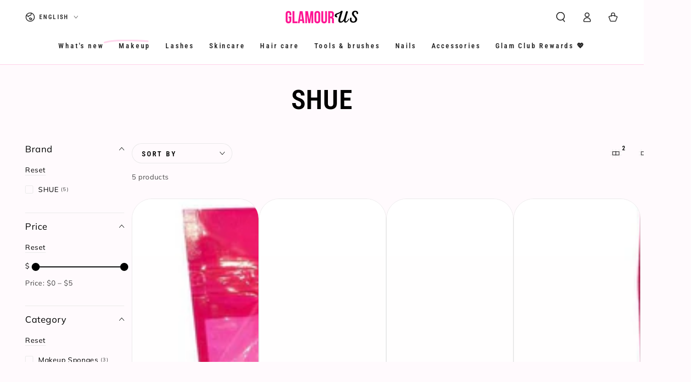

--- FILE ---
content_type: text/html; charset=utf-8
request_url: https://glamourusus.com/collections/shue
body_size: 71680
content:
<!doctype html>
<html class="no-js" lang="en">
  <head>

<!-- Google Tag Manager -->
<script async crossorigin fetchpriority="high" src="/cdn/shopifycloud/importmap-polyfill/es-modules-shim.2.4.0.js"></script>
<script>(function(w,d,s,l,i){w[l]=w[l]||[];w[l].push({'gtm.start':
new Date().getTime(),event:'gtm.js'});var f=d.getElementsByTagName(s)[0],
j=d.createElement(s),dl=l!='dataLayer'?'&l='+l:'';j.async=true;j.src=
'https://www.googletagmanager.com/gtm.js?id='+i+dl;f.parentNode.insertBefore(j,f);
})(window,document,'script','dataLayer','GTM-PN8PG5G');</script>
<!-- End Google Tag Manager -->

    <meta charset="utf-8">
    <meta http-equiv="X-UA-Compatible" content="IE=edge">
    <meta name="viewport" content="width=device-width,initial-scale=1">
    <meta name="theme-color" content="">
    <link rel="canonical" href="https://glamourusus.com/collections/shue">
    <link rel="preconnect" href="https://cdn.shopify.com" crossorigin><link rel="icon" type="image/png" href="//glamourusus.com/cdn/shop/files/glamour_us_glamourus_favicon_8.png?crop=center&height=32&v=1613728962&width=32"><link rel="preconnect" href="https://fonts.shopifycdn.com" crossorigin><title>
      SHUE | Shop Affordable Makeup, Cosmetics and Beauty at Glamour Us</title><meta name="description" content="Shop the best Affordable SHUE at Glamour Us. Free Shipping Available. Join Rewards Program To Earn Points. Your Go-to Makeup and Cosmetics for glamorous and budget-friendly Latina &amp; Mexican products and more! Shop at your local beauty supply store at our Chula Vista, San Diego store near you.">

<meta property="og:site_name" content="Glamour Us">
<meta property="og:url" content="https://glamourusus.com/collections/shue">
<meta property="og:title" content="SHUE | Shop Affordable Makeup, Cosmetics and Beauty at Glamour Us">
<meta property="og:type" content="product.group">
<meta property="og:description" content="Shop the best Affordable SHUE at Glamour Us. Free Shipping Available. Join Rewards Program To Earn Points. Your Go-to Makeup and Cosmetics for glamorous and budget-friendly Latina &amp; Mexican products and more! Shop at your local beauty supply store at our Chula Vista, San Diego store near you."><meta property="og:image" content="http://glamourusus.com/cdn/shop/files/glamourus_d51e915a-56d4-4437-9d47-e52bcb878640.jpg?v=1632497807">
  <meta property="og:image:secure_url" content="https://glamourusus.com/cdn/shop/files/glamourus_d51e915a-56d4-4437-9d47-e52bcb878640.jpg?v=1632497807">
  <meta property="og:image:width" content="1000">
  <meta property="og:image:height" content="956"><meta name="twitter:card" content="summary_large_image">
<meta name="twitter:title" content="SHUE | Shop Affordable Makeup, Cosmetics and Beauty at Glamour Us">
<meta name="twitter:description" content="Shop the best Affordable SHUE at Glamour Us. Free Shipping Available. Join Rewards Program To Earn Points. Your Go-to Makeup and Cosmetics for glamorous and budget-friendly Latina &amp; Mexican products and more! Shop at your local beauty supply store at our Chula Vista, San Diego store near you.">


    <script type="importmap">
      {
        "imports": {
          "mdl-scrollsnap": "//glamourusus.com/cdn/shop/t/112/assets/scrollsnap.js?v=170600829773392310311765915819",
          "timeline-component": "//glamourusus.com/cdn/shop/t/112/assets/timeline-component.js?v=25828140184624228211765915836",
          "comparison-table-component": "//glamourusus.com/cdn/shop/t/112/assets/comparison-table-component.js?v=76363157117044982441765915796",
          "dual-scroll-component": "//glamourusus.com/cdn/shop/t/112/assets/section-dual-scroll.js?v=39769671162716719941765915824"
        }
      }
    </script>

    <script type="text/javascript">

  document.addEventListener("DOMContentLoaded", function () {
    let elements = document.querySelectorAll('[href*="#accessibility-toolkit"]');
    elements.forEach(element => {
      element.addEventListener("click", function (event) {
        acaClick(event);
      });
    });
  });

  function acaClick(event) {
    event.preventDefault();

    let classList = top.document.querySelector(".aca_card").classList;
    let acaLink = top.document.querySelector(".aca_ui_container");
    acaLink.style.display = acaLink.style.display == "block" ? "none" : "block";
    setTimeout(() => classList.remove("DisplayNone"), 20);
  }
</script>



    <script src="//glamourusus.com/cdn/shop/t/112/assets/vendor-v4.js" defer="defer"></script>
    <script src="//glamourusus.com/cdn/shop/t/112/assets/pubsub.js?v=64530984355039965911765915818" defer="defer"></script>
    <script src="//glamourusus.com/cdn/shop/t/112/assets/global.js?v=82582526768409861631765915813" defer="defer"></script>
    <script src="//glamourusus.com/cdn/shop/t/112/assets/modules-basis.js?v=7117348240208911571765915814" defer="defer"></script>

    <script>window.performance && window.performance.mark && window.performance.mark('shopify.content_for_header.start');</script><meta id="shopify-digital-wallet" name="shopify-digital-wallet" content="/38190219402/digital_wallets/dialog">
<meta name="shopify-checkout-api-token" content="06396427d9d7a6aeeed51574b839e398">
<meta id="in-context-paypal-metadata" data-shop-id="38190219402" data-venmo-supported="false" data-environment="production" data-locale="en_US" data-paypal-v4="true" data-currency="USD">
<link rel="alternate" type="application/atom+xml" title="Feed" href="/collections/shue.atom" />
<link rel="alternate" hreflang="x-default" href="https://glamourusus.com/collections/shue">
<link rel="alternate" hreflang="en" href="https://glamourusus.com/collections/shue">
<link rel="alternate" hreflang="es" href="https://glamourusus.com/es/collections/shue">
<link rel="alternate" type="application/json+oembed" href="https://glamourusus.com/collections/shue.oembed">
<script async="async" src="/checkouts/internal/preloads.js?locale=en-US"></script>
<link rel="preconnect" href="https://shop.app" crossorigin="anonymous">
<script async="async" src="https://shop.app/checkouts/internal/preloads.js?locale=en-US&shop_id=38190219402" crossorigin="anonymous"></script>
<script id="apple-pay-shop-capabilities" type="application/json">{"shopId":38190219402,"countryCode":"US","currencyCode":"USD","merchantCapabilities":["supports3DS"],"merchantId":"gid:\/\/shopify\/Shop\/38190219402","merchantName":"Glamour Us","requiredBillingContactFields":["postalAddress","email","phone"],"requiredShippingContactFields":["postalAddress","email","phone"],"shippingType":"shipping","supportedNetworks":["visa","masterCard","amex","discover","elo","jcb"],"total":{"type":"pending","label":"Glamour Us","amount":"1.00"},"shopifyPaymentsEnabled":true,"supportsSubscriptions":true}</script>
<script id="shopify-features" type="application/json">{"accessToken":"06396427d9d7a6aeeed51574b839e398","betas":["rich-media-storefront-analytics"],"domain":"glamourusus.com","predictiveSearch":true,"shopId":38190219402,"locale":"en"}</script>
<script>var Shopify = Shopify || {};
Shopify.shop = "glamour-us-vip.myshopify.com";
Shopify.locale = "en";
Shopify.currency = {"active":"USD","rate":"1.0"};
Shopify.country = "US";
Shopify.theme = {"name":"Be Yours: 8.5.0","id":149818278026,"schema_name":"Be Yours","schema_version":"8.5.0","theme_store_id":1399,"role":"main"};
Shopify.theme.handle = "null";
Shopify.theme.style = {"id":null,"handle":null};
Shopify.cdnHost = "glamourusus.com/cdn";
Shopify.routes = Shopify.routes || {};
Shopify.routes.root = "/";</script>
<script type="module">!function(o){(o.Shopify=o.Shopify||{}).modules=!0}(window);</script>
<script>!function(o){function n(){var o=[];function n(){o.push(Array.prototype.slice.apply(arguments))}return n.q=o,n}var t=o.Shopify=o.Shopify||{};t.loadFeatures=n(),t.autoloadFeatures=n()}(window);</script>
<script>
  window.ShopifyPay = window.ShopifyPay || {};
  window.ShopifyPay.apiHost = "shop.app\/pay";
  window.ShopifyPay.redirectState = null;
</script>
<script id="shop-js-analytics" type="application/json">{"pageType":"collection"}</script>
<script defer="defer" async type="module" src="//glamourusus.com/cdn/shopifycloud/shop-js/modules/v2/client.init-shop-cart-sync_C5BV16lS.en.esm.js"></script>
<script defer="defer" async type="module" src="//glamourusus.com/cdn/shopifycloud/shop-js/modules/v2/chunk.common_CygWptCX.esm.js"></script>
<script type="module">
  await import("//glamourusus.com/cdn/shopifycloud/shop-js/modules/v2/client.init-shop-cart-sync_C5BV16lS.en.esm.js");
await import("//glamourusus.com/cdn/shopifycloud/shop-js/modules/v2/chunk.common_CygWptCX.esm.js");

  window.Shopify.SignInWithShop?.initShopCartSync?.({"fedCMEnabled":true,"windoidEnabled":true});

</script>
<script>
  window.Shopify = window.Shopify || {};
  if (!window.Shopify.featureAssets) window.Shopify.featureAssets = {};
  window.Shopify.featureAssets['shop-js'] = {"shop-cart-sync":["modules/v2/client.shop-cart-sync_ZFArdW7E.en.esm.js","modules/v2/chunk.common_CygWptCX.esm.js"],"init-fed-cm":["modules/v2/client.init-fed-cm_CmiC4vf6.en.esm.js","modules/v2/chunk.common_CygWptCX.esm.js"],"shop-button":["modules/v2/client.shop-button_tlx5R9nI.en.esm.js","modules/v2/chunk.common_CygWptCX.esm.js"],"shop-cash-offers":["modules/v2/client.shop-cash-offers_DOA2yAJr.en.esm.js","modules/v2/chunk.common_CygWptCX.esm.js","modules/v2/chunk.modal_D71HUcav.esm.js"],"init-windoid":["modules/v2/client.init-windoid_sURxWdc1.en.esm.js","modules/v2/chunk.common_CygWptCX.esm.js"],"shop-toast-manager":["modules/v2/client.shop-toast-manager_ClPi3nE9.en.esm.js","modules/v2/chunk.common_CygWptCX.esm.js"],"init-shop-email-lookup-coordinator":["modules/v2/client.init-shop-email-lookup-coordinator_B8hsDcYM.en.esm.js","modules/v2/chunk.common_CygWptCX.esm.js"],"init-shop-cart-sync":["modules/v2/client.init-shop-cart-sync_C5BV16lS.en.esm.js","modules/v2/chunk.common_CygWptCX.esm.js"],"avatar":["modules/v2/client.avatar_BTnouDA3.en.esm.js"],"pay-button":["modules/v2/client.pay-button_FdsNuTd3.en.esm.js","modules/v2/chunk.common_CygWptCX.esm.js"],"init-customer-accounts":["modules/v2/client.init-customer-accounts_DxDtT_ad.en.esm.js","modules/v2/client.shop-login-button_C5VAVYt1.en.esm.js","modules/v2/chunk.common_CygWptCX.esm.js","modules/v2/chunk.modal_D71HUcav.esm.js"],"init-shop-for-new-customer-accounts":["modules/v2/client.init-shop-for-new-customer-accounts_ChsxoAhi.en.esm.js","modules/v2/client.shop-login-button_C5VAVYt1.en.esm.js","modules/v2/chunk.common_CygWptCX.esm.js","modules/v2/chunk.modal_D71HUcav.esm.js"],"shop-login-button":["modules/v2/client.shop-login-button_C5VAVYt1.en.esm.js","modules/v2/chunk.common_CygWptCX.esm.js","modules/v2/chunk.modal_D71HUcav.esm.js"],"init-customer-accounts-sign-up":["modules/v2/client.init-customer-accounts-sign-up_CPSyQ0Tj.en.esm.js","modules/v2/client.shop-login-button_C5VAVYt1.en.esm.js","modules/v2/chunk.common_CygWptCX.esm.js","modules/v2/chunk.modal_D71HUcav.esm.js"],"shop-follow-button":["modules/v2/client.shop-follow-button_Cva4Ekp9.en.esm.js","modules/v2/chunk.common_CygWptCX.esm.js","modules/v2/chunk.modal_D71HUcav.esm.js"],"checkout-modal":["modules/v2/client.checkout-modal_BPM8l0SH.en.esm.js","modules/v2/chunk.common_CygWptCX.esm.js","modules/v2/chunk.modal_D71HUcav.esm.js"],"lead-capture":["modules/v2/client.lead-capture_Bi8yE_yS.en.esm.js","modules/v2/chunk.common_CygWptCX.esm.js","modules/v2/chunk.modal_D71HUcav.esm.js"],"shop-login":["modules/v2/client.shop-login_D6lNrXab.en.esm.js","modules/v2/chunk.common_CygWptCX.esm.js","modules/v2/chunk.modal_D71HUcav.esm.js"],"payment-terms":["modules/v2/client.payment-terms_CZxnsJam.en.esm.js","modules/v2/chunk.common_CygWptCX.esm.js","modules/v2/chunk.modal_D71HUcav.esm.js"]};
</script>
<script>(function() {
  var isLoaded = false;
  function asyncLoad() {
    if (isLoaded) return;
    isLoaded = true;
    var urls = ["\/\/cdn.shopify.com\/proxy\/7bc9f413456b50f4f727914a5c5356fbe4fed97093f09ed65ac7c8c2bfddc359\/bingshoppingtool-t2app-prod.trafficmanager.net\/uet\/tracking_script?shop=glamour-us-vip.myshopify.com\u0026sp-cache-control=cHVibGljLCBtYXgtYWdlPTkwMA","https:\/\/joy.avada.io\/scripttag\/avada-joy-tracking.min.js?shop=glamour-us-vip.myshopify.com"];
    for (var i = 0; i < urls.length; i++) {
      var s = document.createElement('script');
      s.type = 'text/javascript';
      s.async = true;
      s.src = urls[i];
      var x = document.getElementsByTagName('script')[0];
      x.parentNode.insertBefore(s, x);
    }
  };
  if(window.attachEvent) {
    window.attachEvent('onload', asyncLoad);
  } else {
    window.addEventListener('load', asyncLoad, false);
  }
})();</script>
<script id="__st">var __st={"a":38190219402,"offset":-28800,"reqid":"bab158be-6222-49ba-bc7d-3b1ddf521f7d-1768817913","pageurl":"glamourusus.com\/collections\/shue","u":"de4ea098b715","p":"collection","rtyp":"collection","rid":264197767306};</script>
<script>window.ShopifyPaypalV4VisibilityTracking = true;</script>
<script id="captcha-bootstrap">!function(){'use strict';const t='contact',e='account',n='new_comment',o=[[t,t],['blogs',n],['comments',n],[t,'customer']],c=[[e,'customer_login'],[e,'guest_login'],[e,'recover_customer_password'],[e,'create_customer']],r=t=>t.map((([t,e])=>`form[action*='/${t}']:not([data-nocaptcha='true']) input[name='form_type'][value='${e}']`)).join(','),a=t=>()=>t?[...document.querySelectorAll(t)].map((t=>t.form)):[];function s(){const t=[...o],e=r(t);return a(e)}const i='password',u='form_key',d=['recaptcha-v3-token','g-recaptcha-response','h-captcha-response',i],f=()=>{try{return window.sessionStorage}catch{return}},m='__shopify_v',_=t=>t.elements[u];function p(t,e,n=!1){try{const o=window.sessionStorage,c=JSON.parse(o.getItem(e)),{data:r}=function(t){const{data:e,action:n}=t;return t[m]||n?{data:e,action:n}:{data:t,action:n}}(c);for(const[e,n]of Object.entries(r))t.elements[e]&&(t.elements[e].value=n);n&&o.removeItem(e)}catch(o){console.error('form repopulation failed',{error:o})}}const l='form_type',E='cptcha';function T(t){t.dataset[E]=!0}const w=window,h=w.document,L='Shopify',v='ce_forms',y='captcha';let A=!1;((t,e)=>{const n=(g='f06e6c50-85a8-45c8-87d0-21a2b65856fe',I='https://cdn.shopify.com/shopifycloud/storefront-forms-hcaptcha/ce_storefront_forms_captcha_hcaptcha.v1.5.2.iife.js',D={infoText:'Protected by hCaptcha',privacyText:'Privacy',termsText:'Terms'},(t,e,n)=>{const o=w[L][v],c=o.bindForm;if(c)return c(t,g,e,D).then(n);var r;o.q.push([[t,g,e,D],n]),r=I,A||(h.body.append(Object.assign(h.createElement('script'),{id:'captcha-provider',async:!0,src:r})),A=!0)});var g,I,D;w[L]=w[L]||{},w[L][v]=w[L][v]||{},w[L][v].q=[],w[L][y]=w[L][y]||{},w[L][y].protect=function(t,e){n(t,void 0,e),T(t)},Object.freeze(w[L][y]),function(t,e,n,w,h,L){const[v,y,A,g]=function(t,e,n){const i=e?o:[],u=t?c:[],d=[...i,...u],f=r(d),m=r(i),_=r(d.filter((([t,e])=>n.includes(e))));return[a(f),a(m),a(_),s()]}(w,h,L),I=t=>{const e=t.target;return e instanceof HTMLFormElement?e:e&&e.form},D=t=>v().includes(t);t.addEventListener('submit',(t=>{const e=I(t);if(!e)return;const n=D(e)&&!e.dataset.hcaptchaBound&&!e.dataset.recaptchaBound,o=_(e),c=g().includes(e)&&(!o||!o.value);(n||c)&&t.preventDefault(),c&&!n&&(function(t){try{if(!f())return;!function(t){const e=f();if(!e)return;const n=_(t);if(!n)return;const o=n.value;o&&e.removeItem(o)}(t);const e=Array.from(Array(32),(()=>Math.random().toString(36)[2])).join('');!function(t,e){_(t)||t.append(Object.assign(document.createElement('input'),{type:'hidden',name:u})),t.elements[u].value=e}(t,e),function(t,e){const n=f();if(!n)return;const o=[...t.querySelectorAll(`input[type='${i}']`)].map((({name:t})=>t)),c=[...d,...o],r={};for(const[a,s]of new FormData(t).entries())c.includes(a)||(r[a]=s);n.setItem(e,JSON.stringify({[m]:1,action:t.action,data:r}))}(t,e)}catch(e){console.error('failed to persist form',e)}}(e),e.submit())}));const S=(t,e)=>{t&&!t.dataset[E]&&(n(t,e.some((e=>e===t))),T(t))};for(const o of['focusin','change'])t.addEventListener(o,(t=>{const e=I(t);D(e)&&S(e,y())}));const B=e.get('form_key'),M=e.get(l),P=B&&M;t.addEventListener('DOMContentLoaded',(()=>{const t=y();if(P)for(const e of t)e.elements[l].value===M&&p(e,B);[...new Set([...A(),...v().filter((t=>'true'===t.dataset.shopifyCaptcha))])].forEach((e=>S(e,t)))}))}(h,new URLSearchParams(w.location.search),n,t,e,['guest_login'])})(!0,!0)}();</script>
<script integrity="sha256-4kQ18oKyAcykRKYeNunJcIwy7WH5gtpwJnB7kiuLZ1E=" data-source-attribution="shopify.loadfeatures" defer="defer" src="//glamourusus.com/cdn/shopifycloud/storefront/assets/storefront/load_feature-a0a9edcb.js" crossorigin="anonymous"></script>
<script crossorigin="anonymous" defer="defer" src="//glamourusus.com/cdn/shopifycloud/storefront/assets/shopify_pay/storefront-65b4c6d7.js?v=20250812"></script>
<script data-source-attribution="shopify.dynamic_checkout.dynamic.init">var Shopify=Shopify||{};Shopify.PaymentButton=Shopify.PaymentButton||{isStorefrontPortableWallets:!0,init:function(){window.Shopify.PaymentButton.init=function(){};var t=document.createElement("script");t.src="https://glamourusus.com/cdn/shopifycloud/portable-wallets/latest/portable-wallets.en.js",t.type="module",document.head.appendChild(t)}};
</script>
<script data-source-attribution="shopify.dynamic_checkout.buyer_consent">
  function portableWalletsHideBuyerConsent(e){var t=document.getElementById("shopify-buyer-consent"),n=document.getElementById("shopify-subscription-policy-button");t&&n&&(t.classList.add("hidden"),t.setAttribute("aria-hidden","true"),n.removeEventListener("click",e))}function portableWalletsShowBuyerConsent(e){var t=document.getElementById("shopify-buyer-consent"),n=document.getElementById("shopify-subscription-policy-button");t&&n&&(t.classList.remove("hidden"),t.removeAttribute("aria-hidden"),n.addEventListener("click",e))}window.Shopify?.PaymentButton&&(window.Shopify.PaymentButton.hideBuyerConsent=portableWalletsHideBuyerConsent,window.Shopify.PaymentButton.showBuyerConsent=portableWalletsShowBuyerConsent);
</script>
<script data-source-attribution="shopify.dynamic_checkout.cart.bootstrap">document.addEventListener("DOMContentLoaded",(function(){function t(){return document.querySelector("shopify-accelerated-checkout-cart, shopify-accelerated-checkout")}if(t())Shopify.PaymentButton.init();else{new MutationObserver((function(e,n){t()&&(Shopify.PaymentButton.init(),n.disconnect())})).observe(document.body,{childList:!0,subtree:!0})}}));
</script>
<link id="shopify-accelerated-checkout-styles" rel="stylesheet" media="screen" href="https://glamourusus.com/cdn/shopifycloud/portable-wallets/latest/accelerated-checkout-backwards-compat.css" crossorigin="anonymous">
<style id="shopify-accelerated-checkout-cart">
        #shopify-buyer-consent {
  margin-top: 1em;
  display: inline-block;
  width: 100%;
}

#shopify-buyer-consent.hidden {
  display: none;
}

#shopify-subscription-policy-button {
  background: none;
  border: none;
  padding: 0;
  text-decoration: underline;
  font-size: inherit;
  cursor: pointer;
}

#shopify-subscription-policy-button::before {
  box-shadow: none;
}

      </style>
<script id="sections-script" data-sections="header" defer="defer" src="//glamourusus.com/cdn/shop/t/112/compiled_assets/scripts.js?v=17411"></script>
<script>window.performance && window.performance.mark && window.performance.mark('shopify.content_for_header.end');</script><style data-shopify>@font-face {
  font-family: Muli;
  font-weight: 400;
  font-style: normal;
  font-display: swap;
  src: url("//glamourusus.com/cdn/fonts/muli/muli_n4.e949947cfff05efcc994b2e2db40359a04fa9a92.woff2") format("woff2"),
       url("//glamourusus.com/cdn/fonts/muli/muli_n4.35355e4a0c27c9bc94d9af3f9bcb586d8229277a.woff") format("woff");
}

  @font-face {
  font-family: Muli;
  font-weight: 600;
  font-style: normal;
  font-display: swap;
  src: url("//glamourusus.com/cdn/fonts/muli/muli_n6.cc1d2d4222c93c9ee9f6de4489226d2e1332d85b.woff2") format("woff2"),
       url("//glamourusus.com/cdn/fonts/muli/muli_n6.2bb79714f197c09d3f5905925734a3f1166d5d27.woff") format("woff");
}

  @font-face {
  font-family: Muli;
  font-weight: 400;
  font-style: italic;
  font-display: swap;
  src: url("//glamourusus.com/cdn/fonts/muli/muli_i4.c0a1ea800bab5884ab82e4eb25a6bd25121bd08c.woff2") format("woff2"),
       url("//glamourusus.com/cdn/fonts/muli/muli_i4.a6c39b1b31d876de7f99b3646461aa87120de6ed.woff") format("woff");
}

  @font-face {
  font-family: Muli;
  font-weight: 600;
  font-style: italic;
  font-display: swap;
  src: url("//glamourusus.com/cdn/fonts/muli/muli_i6.8f2d01d188d44c7a6149f7e8d2688f96baea5098.woff2") format("woff2"),
       url("//glamourusus.com/cdn/fonts/muli/muli_i6.be105ddc6534276d93778a9b02f60679ab15f9e1.woff") format("woff");
}

  @font-face {
  font-family: "Roboto Condensed";
  font-weight: 600;
  font-style: normal;
  font-display: swap;
  src: url("//glamourusus.com/cdn/fonts/roboto_condensed/robotocondensed_n6.c516dc992de767fe135f0d2baded23e033d4e3ea.woff2") format("woff2"),
       url("//glamourusus.com/cdn/fonts/roboto_condensed/robotocondensed_n6.881fbb9b185667f58f34ac71cbecd9f5ba6c3efe.woff") format("woff");
}

  @font-face {
  font-family: "Roboto Condensed";
  font-weight: 600;
  font-style: normal;
  font-display: swap;
  src: url("//glamourusus.com/cdn/fonts/roboto_condensed/robotocondensed_n6.c516dc992de767fe135f0d2baded23e033d4e3ea.woff2") format("woff2"),
       url("//glamourusus.com/cdn/fonts/roboto_condensed/robotocondensed_n6.881fbb9b185667f58f34ac71cbecd9f5ba6c3efe.woff") format("woff");
}


  :root {
    --font-body-family: Muli, sans-serif;
    --font-body-style: normal;
    --font-body-weight: 400;

    --font-heading-family: "Roboto Condensed", sans-serif;
    --font-heading-style: normal;
    --font-heading-weight: 600;

    --font-body-scale: 1.0;
    --font-heading-scale: 0.9;

    --font-navigation-family: var(--font-heading-family);
    --font-navigation-size: 14px;
    --font-navigation-weight: var(--font-heading-weight);
    --font-button-family: var(--font-heading-family);
    --font-button-size: 16px;
    --font-button-baseline: 0.2rem;
    --font-price-family: var(--font-heading-family);
    --font-price-scale: var(--font-heading-scale);

    --color-base-text: 0, 0, 0;
    --color-base-background: 255, 250, 253;
    --color-base-solid-button-labels: 255, 215, 237;
    --color-base-outline-button-labels: 0, 0, 0;
    --color-base-accent: 0, 0, 0;
    --color-base-heading: 0, 0, 0;
    --color-base-border: 233, 233, 233;
    --color-placeholder: 255, 250, 253;
    --color-overlay: 255, 215, 237;
    --color-keyboard-focus: 255, 105, 180;
    --color-shadow: 255, 215, 237;
    --shadow-opacity: 1;

    --color-background-dark: 255, 209, 237;
    --color-price: #000000;
    --color-sale-price: #ff69b4;
    --color-sale-badge-background: #ff69b4;
    --color-reviews: #ffa2d6;
    --color-critical: #d72c0d;
    --color-success: #008060;
    --color-highlight: 255, 215, 237;

    --payment-terms-background-color: #fffafd;
    --page-width: 160rem;
    --page-width-margin: 0rem;

    --card-color-scheme: var(--color-placeholder);
    --card-text-alignment: left;
    --card-flex-alignment: flex-left;
    --card-image-padding: 0px;
    --card-border-width: 1px;
    --card-radius: 40px;
    --card-shadow-horizontal-offset: 0px;
    --card-shadow-vertical-offset: 0px;
    
    --button-radius: 40px;
    --button-border-width: 2px;
    --button-shadow-horizontal-offset: 0px;
    --button-shadow-vertical-offset: 0px;

    --spacing-sections-desktop: 0px;
    --spacing-sections-mobile: 0px;

    --gradient-free-ship-progress: linear-gradient(127deg, rgba(255, 215, 237, 1) 11%, rgba(255, 70, 199, 1) 81%);
    --gradient-free-ship-complete: linear-gradient(325deg, #049cff 0, #35ee7a 100%);

    --plabel-price-tag-color: #000000;
    --plabel-price-tag-background: #d1d5db;
    --plabel-price-tag-height: 2.5rem;

    --swatch-outline-color: #f4f6f8;--text-8xl: 6.0rem;
    --text-6xl: 3.75rem;
    --text-5xl: 3.0rem;
    --text-4xl: 2.25rem;
    --text-3xl: 1.875rem;
    --text-2xl: 1.5rem;
    --text-xl: 1.25rem;
    --text-lg: 1.125rem;
    --text-base: 1.0rem;
    --text-2sm: 0.8125rem;
    --text-sm: 0.875rem;
    --text-xs: 0.75rem;
    --text-3xs: 0.625rem;

    --fluid-sm-to-base: clamp(var(--text-sm), 0.8115rem + 0.1587vw, var(--text-base));
    --fluid-sm-to-lg: clamp(var(--text-sm), 0.748rem + 0.3174vw, var(--text-lg));
    --fluid-base-to-xl: clamp(var(--text-base), 0.873rem + 0.3175vw, var(--text-xl));
    --fluid-base-to-2xl: clamp(var(--text-base), 0.746rem + 0.6349vw, var(--text-2xl));
    --fluid-lg-to-2xl: clamp(var(--text-lg), 0.9722rem + 0.4444vw, var(--text-2xl));
    --fluid-xl-to-3xl: clamp(var(--text-xl), 0.4966rem + 1.1818vw, var(--text-3xl));

    --tw-translate-x: 0;
    --tw-translate-y: 0;
    --tw-rotate: 0;
    --tw-skew-x: 0;
    --tw-skew-y: 0;
    --tw-scale-x: 1;
    --tw-scale-y: 1;

    --font-normal: 400;
    --font-medium: 500;
    --font-bold: 700;

    --sp-0d5: 0.125rem;
    --sp-1: 0.25rem;
    --sp-1d5: 0.375rem;
    --sp-2: 0.5rem;
    --sp-2d5: 0.625rem;
    --sp-3: 0.75rem;
    --sp-3d5: 0.875rem;
    --sp-4: 1rem;
    --sp-4d5: 1.125rem;
    --sp-5: 1.25rem;
    --sp-5d5: 1.375rem;
    --sp-6: 1.5rem;
    --sp-6d5: 1.625rem;
    --sp-7: 1.75rem;
    --sp-7d5: 1.875rem;
    --sp-8: 2rem;
    --sp-9: 2.25rem;
    --sp-10: 2.5rem;
    --sp-12: 3rem;
    --sp-14: 3.5rem;
  }

  *,
  *::before,
  *::after {
    box-sizing: inherit;
  }

  html {
    box-sizing: border-box;
    font-size: calc(var(--font-body-scale) * 62.5%);
    height: 100%;
  }

  body {
    min-height: 100%;
    margin: 0;
    font-size: 1.5rem;
    letter-spacing: 0.06rem;
    line-height: calc(1 + 0.8 / var(--font-body-scale));
    font-family: var(--font-body-family);
    font-style: var(--font-body-style);
    font-weight: var(--font-body-weight);
  }

  @media screen and (min-width: 750px) {
    body {
      font-size: 1.6rem;
    }
  }</style><link href="//glamourusus.com/cdn/shop/t/112/assets/base.css?v=56154053777866764741765915794" rel="stylesheet" type="text/css" media="all" /><link rel="stylesheet" href="//glamourusus.com/cdn/shop/t/112/assets/apps.css?v=58555770612562691921765915793" media="print" fetchpriority="low" onload="this.media='all'">

    <link
        rel="preload"
        as="font"
        href="//glamourusus.com/cdn/fonts/muli/muli_n4.e949947cfff05efcc994b2e2db40359a04fa9a92.woff2"
        type="font/woff2"
        crossorigin
      ><link
        rel="preload"
        as="font"
        href="//glamourusus.com/cdn/fonts/roboto_condensed/robotocondensed_n6.c516dc992de767fe135f0d2baded23e033d4e3ea.woff2"
        type="font/woff2"
        crossorigin
      ><link rel="stylesheet" href="//glamourusus.com/cdn/shop/t/112/assets/component-predictive-search.css?v=94320327991181004901765915804" media="print" onload="this.media='all'"><link rel="stylesheet" href="//glamourusus.com/cdn/shop/t/112/assets/component-color-swatches.css?v=147375175252346861151765915798" media="print" onload="this.media='all'"><script>
  document.documentElement.classList.replace('no-js', 'js');

  window.theme = window.theme || {};

  theme.routes = {
    root_url: '/',
    cart_url: '/cart',
    cart_add_url: '/cart/add',
    cart_change_url: '/cart/change',
    cart_update_url: '/cart/update',
    search_url: '/search',
    predictive_search_url: '/search/suggest'
  };

  theme.cartStrings = {
    error: `There was an error while updating your bag. Please try again.`,
    quantityError: `You can only add [quantity] of this item to your bag.`
  };
  
  theme.discountStrings = {
    error: "Discount code cannot be applied to your cart",
    shippingError: "Shipping discounts are shown at checkout after adding an address"
  };

  theme.variantStrings = {
    addToCart: `Add to bag`,
    soldOut: `Coming soon`,
    unavailable: `Unavailable`,
    preOrder: `Pre-order`
  };

  theme.accessibilityStrings = {
    imageAvailable: `Image [index] is now available in gallery view`,
    shareSuccess: `Link copied to clipboard!`,
    fillInAllLineItemPropertyRequiredFields: `Please fill in all required fields`
  }

  theme.dateStrings = {
    d: `D`,
    day: `Day`,
    days: `Days`,
    hour: `Hour`,
    hours: `Hours`,
    minute: `Min`,
    minutes: `Mins`,
    second: `Sec`,
    seconds: `Secs`
  };theme.shopSettings = {
    moneyFormat: "${{amount}}",
    isoCode: "USD",
    cartDrawer: true,
    currencyCode: false,
    giftwrapRate: 'product'
  };

  theme.settings = {
    themeName: 'Be Yours',
    themeVersion: '8.5.0',
    agencyId: ''
  };

  /*! (c) Andrea Giammarchi @webreflection ISC */
  !function(){"use strict";var e=function(e,t){var n=function(e){for(var t=0,n=e.length;t<n;t++)r(e[t])},r=function(e){var t=e.target,n=e.attributeName,r=e.oldValue;t.attributeChangedCallback(n,r,t.getAttribute(n))};return function(o,a){var l=o.constructor.observedAttributes;return l&&e(a).then((function(){new t(n).observe(o,{attributes:!0,attributeOldValue:!0,attributeFilter:l});for(var e=0,a=l.length;e<a;e++)o.hasAttribute(l[e])&&r({target:o,attributeName:l[e],oldValue:null})})),o}};function t(e,t){(null==t||t>e.length)&&(t=e.length);for(var n=0,r=new Array(t);n<t;n++)r[n]=e[n];return r}function n(e,n){var r="undefined"!=typeof Symbol&&e[Symbol.iterator]||e["@@iterator"];if(!r){if(Array.isArray(e)||(r=function(e,n){if(e){if("string"==typeof e)return t(e,n);var r=Object.prototype.toString.call(e).slice(8,-1);return"Object"===r&&e.constructor&&(r=e.constructor.name),"Map"===r||"Set"===r?Array.from(e):"Arguments"===r||/^(?:Ui|I)nt(?:8|16|32)(?:Clamped)?Array$/.test(r)?t(e,n):void 0}}(e))||n&&e&&"number"==typeof e.length){r&&(e=r);var o=0,a=function(){};return{s:a,n:function(){return o>=e.length?{done:!0}:{done:!1,value:e[o++]}},e:function(e){throw e},f:a}}throw new TypeError("Invalid attempt to iterate non-iterable instance.\nIn order to be iterable, non-array objects must have a [Symbol.iterator]() method.")}var l,i=!0,u=!1;return{s:function(){r=r.call(e)},n:function(){var e=r.next();return i=e.done,e},e:function(e){u=!0,l=e},f:function(){try{i||null==r.return||r.return()}finally{if(u)throw l}}}}
  /*! (c) Andrea Giammarchi - ISC */var r=!0,o=!1,a="querySelectorAll",l="querySelectorAll",i=self,u=i.document,c=i.Element,s=i.MutationObserver,f=i.Set,d=i.WeakMap,h=function(e){return l in e},v=[].filter,g=function(e){var t=new d,i=function(n,r){var o;if(r)for(var a,l=function(e){return e.matches||e.webkitMatchesSelector||e.msMatchesSelector}(n),i=0,u=p.length;i<u;i++)l.call(n,a=p[i])&&(t.has(n)||t.set(n,new f),(o=t.get(n)).has(a)||(o.add(a),e.handle(n,r,a)));else t.has(n)&&(o=t.get(n),t.delete(n),o.forEach((function(t){e.handle(n,r,t)})))},g=function(e){for(var t=!(arguments.length>1&&void 0!==arguments[1])||arguments[1],n=0,r=e.length;n<r;n++)i(e[n],t)},p=e.query,y=e.root||u,m=function(e){var t=arguments.length>1&&void 0!==arguments[1]?arguments[1]:document,l=arguments.length>2&&void 0!==arguments[2]?arguments[2]:MutationObserver,i=arguments.length>3&&void 0!==arguments[3]?arguments[3]:["*"],u=function t(o,l,i,u,c,s){var f,d=n(o);try{for(d.s();!(f=d.n()).done;){var h=f.value;(s||a in h)&&(c?i.has(h)||(i.add(h),u.delete(h),e(h,c)):u.has(h)||(u.add(h),i.delete(h),e(h,c)),s||t(h[a](l),l,i,u,c,r))}}catch(e){d.e(e)}finally{d.f()}},c=new l((function(e){if(i.length){var t,a=i.join(","),l=new Set,c=new Set,s=n(e);try{for(s.s();!(t=s.n()).done;){var f=t.value,d=f.addedNodes,h=f.removedNodes;u(h,a,l,c,o,o),u(d,a,l,c,r,o)}}catch(e){s.e(e)}finally{s.f()}}})),s=c.observe;return(c.observe=function(e){return s.call(c,e,{subtree:r,childList:r})})(t),c}(i,y,s,p),b=c.prototype.attachShadow;return b&&(c.prototype.attachShadow=function(e){var t=b.call(this,e);return m.observe(t),t}),p.length&&g(y[l](p)),{drop:function(e){for(var n=0,r=e.length;n<r;n++)t.delete(e[n])},flush:function(){for(var e=m.takeRecords(),t=0,n=e.length;t<n;t++)g(v.call(e[t].removedNodes,h),!1),g(v.call(e[t].addedNodes,h),!0)},observer:m,parse:g}},p=self,y=p.document,m=p.Map,b=p.MutationObserver,w=p.Object,E=p.Set,S=p.WeakMap,A=p.Element,M=p.HTMLElement,O=p.Node,N=p.Error,C=p.TypeError,T=p.Reflect,q=w.defineProperty,I=w.keys,D=w.getOwnPropertyNames,L=w.setPrototypeOf,P=!self.customElements,k=function(e){for(var t=I(e),n=[],r=t.length,o=0;o<r;o++)n[o]=e[t[o]],delete e[t[o]];return function(){for(var o=0;o<r;o++)e[t[o]]=n[o]}};if(P){var x=function(){var e=this.constructor;if(!$.has(e))throw new C("Illegal constructor");var t=$.get(e);if(W)return z(W,t);var n=H.call(y,t);return z(L(n,e.prototype),t)},H=y.createElement,$=new m,_=new m,j=new m,R=new m,V=[],U=g({query:V,handle:function(e,t,n){var r=j.get(n);if(t&&!r.isPrototypeOf(e)){var o=k(e);W=L(e,r);try{new r.constructor}finally{W=null,o()}}var a="".concat(t?"":"dis","connectedCallback");a in r&&e[a]()}}).parse,W=null,F=function(e){if(!_.has(e)){var t,n=new Promise((function(e){t=e}));_.set(e,{$:n,_:t})}return _.get(e).$},z=e(F,b);q(self,"customElements",{configurable:!0,value:{define:function(e,t){if(R.has(e))throw new N('the name "'.concat(e,'" has already been used with this registry'));$.set(t,e),j.set(e,t.prototype),R.set(e,t),V.push(e),F(e).then((function(){U(y.querySelectorAll(e))})),_.get(e)._(t)},get:function(e){return R.get(e)},whenDefined:F}}),q(x.prototype=M.prototype,"constructor",{value:x}),q(self,"HTMLElement",{configurable:!0,value:x}),q(y,"createElement",{configurable:!0,value:function(e,t){var n=t&&t.is,r=n?R.get(n):R.get(e);return r?new r:H.call(y,e)}}),"isConnected"in O.prototype||q(O.prototype,"isConnected",{configurable:!0,get:function(){return!(this.ownerDocument.compareDocumentPosition(this)&this.DOCUMENT_POSITION_DISCONNECTED)}})}else if(P=!self.customElements.get("extends-li"))try{var B=function e(){return self.Reflect.construct(HTMLLIElement,[],e)};B.prototype=HTMLLIElement.prototype;var G="extends-li";self.customElements.define("extends-li",B,{extends:"li"}),P=y.createElement("li",{is:G}).outerHTML.indexOf(G)<0;var J=self.customElements,K=J.get,Q=J.whenDefined;q(self.customElements,"whenDefined",{configurable:!0,value:function(e){var t=this;return Q.call(this,e).then((function(n){return n||K.call(t,e)}))}})}catch(e){}if(P){var X=function(e){var t=ae.get(e);ve(t.querySelectorAll(this),e.isConnected)},Y=self.customElements,Z=y.createElement,ee=Y.define,te=Y.get,ne=Y.upgrade,re=T||{construct:function(e){return e.call(this)}},oe=re.construct,ae=new S,le=new E,ie=new m,ue=new m,ce=new m,se=new m,fe=[],de=[],he=function(e){return se.get(e)||te.call(Y,e)},ve=g({query:de,handle:function(e,t,n){var r=ce.get(n);if(t&&!r.isPrototypeOf(e)){var o=k(e);be=L(e,r);try{new r.constructor}finally{be=null,o()}}var a="".concat(t?"":"dis","connectedCallback");a in r&&e[a]()}}).parse,ge=g({query:fe,handle:function(e,t){ae.has(e)&&(t?le.add(e):le.delete(e),de.length&&X.call(de,e))}}).parse,pe=A.prototype.attachShadow;pe&&(A.prototype.attachShadow=function(e){var t=pe.call(this,e);return ae.set(this,t),t});var ye=function(e){if(!ue.has(e)){var t,n=new Promise((function(e){t=e}));ue.set(e,{$:n,_:t})}return ue.get(e).$},me=e(ye,b),be=null;D(self).filter((function(e){return/^HTML.*Element$/.test(e)})).forEach((function(e){var t=self[e];function n(){var e=this.constructor;if(!ie.has(e))throw new C("Illegal constructor");var n=ie.get(e),r=n.is,o=n.tag;if(r){if(be)return me(be,r);var a=Z.call(y,o);return a.setAttribute("is",r),me(L(a,e.prototype),r)}return oe.call(this,t,[],e)}q(n.prototype=t.prototype,"constructor",{value:n}),q(self,e,{value:n})})),q(y,"createElement",{configurable:!0,value:function(e,t){var n=t&&t.is;if(n){var r=se.get(n);if(r&&ie.get(r).tag===e)return new r}var o=Z.call(y,e);return n&&o.setAttribute("is",n),o}}),q(Y,"get",{configurable:!0,value:he}),q(Y,"whenDefined",{configurable:!0,value:ye}),q(Y,"upgrade",{configurable:!0,value:function(e){var t=e.getAttribute("is");if(t){var n=se.get(t);if(n)return void me(L(e,n.prototype),t)}ne.call(Y,e)}}),q(Y,"define",{configurable:!0,value:function(e,t,n){if(he(e))throw new N("'".concat(e,"' has already been defined as a custom element"));var r,o=n&&n.extends;ie.set(t,o?{is:e,tag:o}:{is:"",tag:e}),o?(r="".concat(o,'[is="').concat(e,'"]'),ce.set(r,t.prototype),se.set(e,t),de.push(r)):(ee.apply(Y,arguments),fe.push(r=e)),ye(e).then((function(){o?(ve(y.querySelectorAll(r)),le.forEach(X,[r])):ge(y.querySelectorAll(r))})),ue.get(e)._(t)}})}}();
</script>
<!-- BEGIN app block: shopify://apps/ac-accessibility-toolkit/blocks/aca-block/7fc368d3-1043-4955-8c86-8afc04c8a479 --><script>
  document.addEventListener('DOMContentLoaded', function () {
    // Function to handle script loading errors
    const handleScriptError = () => {
      const script = document.createElement('script');
      script.src = '/apps/accessibility/assets/js/accessibility_new.min.js';
      script.defer = true;
      script.onload = () => handleScriptLoad(true);
      script.onerror = handleScriptError;
      document.head.appendChild(script);
    };

    // Function to call after the script is loaded
    const handleScriptLoad = (isLoad = false) => {
      if (typeof myAccessibility === 'function') {
        isLoad ? myAccessibility() : null; // DOM is already loaded here
      } else {
        console.error('myAccessibility() function is not defined.');
      }
    };

    try {
      // Create a new script element
      const script = document.createElement('script');
      script.src = `/apps/accessibility/assets/js/${Shopify.shop}.js`;
      script.defer = true;
      script.onload = () => handleScriptLoad(false);
      script.onerror = handleScriptError;

      // Append the script element to the document head
      document.head.appendChild(script);
    } catch (error) {
      console.log('Error in loading store specific script file.');
    }
  });
</script>


<!-- END app block --><!-- BEGIN app block: shopify://apps/tinyseo/blocks/breadcrumbs-json-ld-embed/0605268f-f7c4-4e95-b560-e43df7d59ae4 --><script type="application/ld+json" id="tinyimg-breadcrumbs-json-ld">
      {
        "@context": "https://schema.org",
        "@type": "BreadcrumbList",
        "itemListElement": [
          {
            "@type": "ListItem",
            "position": 1,
            "item": {
              "@id": "https://glamourusus.com",
          "name": "Home"
        }
      }
      
      ,{
        "@type": "ListItem",
        "position": 2,
        "item": {
          "@id": "https://glamourusus.com/collections/shue",
          "name": "SHUE"
        }
      }
      
      ]
    }
  </script>
<!-- END app block --><!-- BEGIN app block: shopify://apps/simprosys-google-shopping-feed/blocks/core_settings_block/1f0b859e-9fa6-4007-97e8-4513aff5ff3b --><!-- BEGIN: GSF App Core Tags & Scripts by Simprosys Google Shopping Feed -->









<!-- END: GSF App Core Tags & Scripts by Simprosys Google Shopping Feed -->
<!-- END app block --><!-- BEGIN app block: shopify://apps/tinyseo/blocks/collection-json-ld-embed/0605268f-f7c4-4e95-b560-e43df7d59ae4 --><script type="application/ld+json" id="tinyimg-collection-json-ld">
{
  "@context" : "http://schema.org",
  "@type": "CollectionPage",
  "@id": "https://glamourusus.com/collections/shue",
  "name": "SHUE",
  "url": "https://glamourusus.com/collections/shue",
  
  "description": "Precision Tools for Flawless Application. Discover the perfect blend of function and style with SHUE Beauty Tools, designed to elevate your beauty routine. From high-performance makeup brushes and blenders to professional-grade lash applicators and grooming essentials, SHUE offers durable, easy-to-use tools that deliver salon-quality results at home. Whether you\u0026#39;re sculpting, blending, or defining, SHUE beauty tools help you achieve a flawless finish with every use. Explore the SHUE collection and upgrade your beauty toolkit today.",
  
  
  "image": "https://glamourusus.com/cdn/shop/products/glamour-us-shue-cosmetics-wedges-32-counts-tools-brushes-sh-1025-717143_1024x1024.jpg?v=1651681700",
  
  "mainEntity" : {
    "@type":"ItemList",
    "itemListElement":[
      

      {
        "@type":"ListItem",
        "position":1,
        "url":"https://glamourusus.com/products/cosmetics-wedges-32-counts"
      },
      {
        "@type":"ListItem",
        "position":2,
        "url":"https://glamourusus.com/products/disposable-mascara-wands-pack"
      },
      {
        "@type":"ListItem",
        "position":3,
        "url":"https://glamourusus.com/products/disposable-lipgloss-wands-pack"
      },
      {
        "@type":"ListItem",
        "position":4,
        "url":"https://glamourusus.com/products/cosmetics-rounds-12-counts"
      },
      {
        "@type":"ListItem",
        "position":5,
        "url":"https://glamourusus.com/products/cosmetics-rounds-6-counts"
      }
  
    ]
  }
}

</script>
<!-- END app block --><script src="https://cdn.shopify.com/extensions/019bd567-e6a5-7c7a-847a-13754b6c0eb0/avada-joy-426/assets/avada-joy.js" type="text/javascript" defer="defer"></script>
<script src="https://cdn.shopify.com/extensions/019bd567-e6a5-7c7a-847a-13754b6c0eb0/avada-joy-426/assets/joy-points-calculator-block.js" type="text/javascript" defer="defer"></script>
<script src="https://cdn.shopify.com/extensions/019b8d54-2388-79d8-becc-d32a3afe2c7a/omnisend-50/assets/omnisend-in-shop.js" type="text/javascript" defer="defer"></script>
<script src="https://cdn.shopify.com/extensions/019bd567-e6a5-7c7a-847a-13754b6c0eb0/avada-joy-426/assets/joy-redeem-inline.js" type="text/javascript" defer="defer"></script>
<link href="https://monorail-edge.shopifysvc.com" rel="dns-prefetch">
<script>(function(){if ("sendBeacon" in navigator && "performance" in window) {try {var session_token_from_headers = performance.getEntriesByType('navigation')[0].serverTiming.find(x => x.name == '_s').description;} catch {var session_token_from_headers = undefined;}var session_cookie_matches = document.cookie.match(/_shopify_s=([^;]*)/);var session_token_from_cookie = session_cookie_matches && session_cookie_matches.length === 2 ? session_cookie_matches[1] : "";var session_token = session_token_from_headers || session_token_from_cookie || "";function handle_abandonment_event(e) {var entries = performance.getEntries().filter(function(entry) {return /monorail-edge.shopifysvc.com/.test(entry.name);});if (!window.abandonment_tracked && entries.length === 0) {window.abandonment_tracked = true;var currentMs = Date.now();var navigation_start = performance.timing.navigationStart;var payload = {shop_id: 38190219402,url: window.location.href,navigation_start,duration: currentMs - navigation_start,session_token,page_type: "collection"};window.navigator.sendBeacon("https://monorail-edge.shopifysvc.com/v1/produce", JSON.stringify({schema_id: "online_store_buyer_site_abandonment/1.1",payload: payload,metadata: {event_created_at_ms: currentMs,event_sent_at_ms: currentMs}}));}}window.addEventListener('pagehide', handle_abandonment_event);}}());</script>
<script id="web-pixels-manager-setup">(function e(e,d,r,n,o){if(void 0===o&&(o={}),!Boolean(null===(a=null===(i=window.Shopify)||void 0===i?void 0:i.analytics)||void 0===a?void 0:a.replayQueue)){var i,a;window.Shopify=window.Shopify||{};var t=window.Shopify;t.analytics=t.analytics||{};var s=t.analytics;s.replayQueue=[],s.publish=function(e,d,r){return s.replayQueue.push([e,d,r]),!0};try{self.performance.mark("wpm:start")}catch(e){}var l=function(){var e={modern:/Edge?\/(1{2}[4-9]|1[2-9]\d|[2-9]\d{2}|\d{4,})\.\d+(\.\d+|)|Firefox\/(1{2}[4-9]|1[2-9]\d|[2-9]\d{2}|\d{4,})\.\d+(\.\d+|)|Chrom(ium|e)\/(9{2}|\d{3,})\.\d+(\.\d+|)|(Maci|X1{2}).+ Version\/(15\.\d+|(1[6-9]|[2-9]\d|\d{3,})\.\d+)([,.]\d+|)( \(\w+\)|)( Mobile\/\w+|) Safari\/|Chrome.+OPR\/(9{2}|\d{3,})\.\d+\.\d+|(CPU[ +]OS|iPhone[ +]OS|CPU[ +]iPhone|CPU IPhone OS|CPU iPad OS)[ +]+(15[._]\d+|(1[6-9]|[2-9]\d|\d{3,})[._]\d+)([._]\d+|)|Android:?[ /-](13[3-9]|1[4-9]\d|[2-9]\d{2}|\d{4,})(\.\d+|)(\.\d+|)|Android.+Firefox\/(13[5-9]|1[4-9]\d|[2-9]\d{2}|\d{4,})\.\d+(\.\d+|)|Android.+Chrom(ium|e)\/(13[3-9]|1[4-9]\d|[2-9]\d{2}|\d{4,})\.\d+(\.\d+|)|SamsungBrowser\/([2-9]\d|\d{3,})\.\d+/,legacy:/Edge?\/(1[6-9]|[2-9]\d|\d{3,})\.\d+(\.\d+|)|Firefox\/(5[4-9]|[6-9]\d|\d{3,})\.\d+(\.\d+|)|Chrom(ium|e)\/(5[1-9]|[6-9]\d|\d{3,})\.\d+(\.\d+|)([\d.]+$|.*Safari\/(?![\d.]+ Edge\/[\d.]+$))|(Maci|X1{2}).+ Version\/(10\.\d+|(1[1-9]|[2-9]\d|\d{3,})\.\d+)([,.]\d+|)( \(\w+\)|)( Mobile\/\w+|) Safari\/|Chrome.+OPR\/(3[89]|[4-9]\d|\d{3,})\.\d+\.\d+|(CPU[ +]OS|iPhone[ +]OS|CPU[ +]iPhone|CPU IPhone OS|CPU iPad OS)[ +]+(10[._]\d+|(1[1-9]|[2-9]\d|\d{3,})[._]\d+)([._]\d+|)|Android:?[ /-](13[3-9]|1[4-9]\d|[2-9]\d{2}|\d{4,})(\.\d+|)(\.\d+|)|Mobile Safari.+OPR\/([89]\d|\d{3,})\.\d+\.\d+|Android.+Firefox\/(13[5-9]|1[4-9]\d|[2-9]\d{2}|\d{4,})\.\d+(\.\d+|)|Android.+Chrom(ium|e)\/(13[3-9]|1[4-9]\d|[2-9]\d{2}|\d{4,})\.\d+(\.\d+|)|Android.+(UC? ?Browser|UCWEB|U3)[ /]?(15\.([5-9]|\d{2,})|(1[6-9]|[2-9]\d|\d{3,})\.\d+)\.\d+|SamsungBrowser\/(5\.\d+|([6-9]|\d{2,})\.\d+)|Android.+MQ{2}Browser\/(14(\.(9|\d{2,})|)|(1[5-9]|[2-9]\d|\d{3,})(\.\d+|))(\.\d+|)|K[Aa][Ii]OS\/(3\.\d+|([4-9]|\d{2,})\.\d+)(\.\d+|)/},d=e.modern,r=e.legacy,n=navigator.userAgent;return n.match(d)?"modern":n.match(r)?"legacy":"unknown"}(),u="modern"===l?"modern":"legacy",c=(null!=n?n:{modern:"",legacy:""})[u],f=function(e){return[e.baseUrl,"/wpm","/b",e.hashVersion,"modern"===e.buildTarget?"m":"l",".js"].join("")}({baseUrl:d,hashVersion:r,buildTarget:u}),m=function(e){var d=e.version,r=e.bundleTarget,n=e.surface,o=e.pageUrl,i=e.monorailEndpoint;return{emit:function(e){var a=e.status,t=e.errorMsg,s=(new Date).getTime(),l=JSON.stringify({metadata:{event_sent_at_ms:s},events:[{schema_id:"web_pixels_manager_load/3.1",payload:{version:d,bundle_target:r,page_url:o,status:a,surface:n,error_msg:t},metadata:{event_created_at_ms:s}}]});if(!i)return console&&console.warn&&console.warn("[Web Pixels Manager] No Monorail endpoint provided, skipping logging."),!1;try{return self.navigator.sendBeacon.bind(self.navigator)(i,l)}catch(e){}var u=new XMLHttpRequest;try{return u.open("POST",i,!0),u.setRequestHeader("Content-Type","text/plain"),u.send(l),!0}catch(e){return console&&console.warn&&console.warn("[Web Pixels Manager] Got an unhandled error while logging to Monorail."),!1}}}}({version:r,bundleTarget:l,surface:e.surface,pageUrl:self.location.href,monorailEndpoint:e.monorailEndpoint});try{o.browserTarget=l,function(e){var d=e.src,r=e.async,n=void 0===r||r,o=e.onload,i=e.onerror,a=e.sri,t=e.scriptDataAttributes,s=void 0===t?{}:t,l=document.createElement("script"),u=document.querySelector("head"),c=document.querySelector("body");if(l.async=n,l.src=d,a&&(l.integrity=a,l.crossOrigin="anonymous"),s)for(var f in s)if(Object.prototype.hasOwnProperty.call(s,f))try{l.dataset[f]=s[f]}catch(e){}if(o&&l.addEventListener("load",o),i&&l.addEventListener("error",i),u)u.appendChild(l);else{if(!c)throw new Error("Did not find a head or body element to append the script");c.appendChild(l)}}({src:f,async:!0,onload:function(){if(!function(){var e,d;return Boolean(null===(d=null===(e=window.Shopify)||void 0===e?void 0:e.analytics)||void 0===d?void 0:d.initialized)}()){var d=window.webPixelsManager.init(e)||void 0;if(d){var r=window.Shopify.analytics;r.replayQueue.forEach((function(e){var r=e[0],n=e[1],o=e[2];d.publishCustomEvent(r,n,o)})),r.replayQueue=[],r.publish=d.publishCustomEvent,r.visitor=d.visitor,r.initialized=!0}}},onerror:function(){return m.emit({status:"failed",errorMsg:"".concat(f," has failed to load")})},sri:function(e){var d=/^sha384-[A-Za-z0-9+/=]+$/;return"string"==typeof e&&d.test(e)}(c)?c:"",scriptDataAttributes:o}),m.emit({status:"loading"})}catch(e){m.emit({status:"failed",errorMsg:(null==e?void 0:e.message)||"Unknown error"})}}})({shopId: 38190219402,storefrontBaseUrl: "https://glamourusus.com",extensionsBaseUrl: "https://extensions.shopifycdn.com/cdn/shopifycloud/web-pixels-manager",monorailEndpoint: "https://monorail-edge.shopifysvc.com/unstable/produce_batch",surface: "storefront-renderer",enabledBetaFlags: ["2dca8a86"],webPixelsConfigList: [{"id":"1597309066","configuration":"{\"ti\":\"134615201\",\"endpoint\":\"https:\/\/bat.bing.com\/action\/0\"}","eventPayloadVersion":"v1","runtimeContext":"STRICT","scriptVersion":"5ee93563fe31b11d2d65e2f09a5229dc","type":"APP","apiClientId":2997493,"privacyPurposes":["ANALYTICS","MARKETING","SALE_OF_DATA"],"dataSharingAdjustments":{"protectedCustomerApprovalScopes":["read_customer_personal_data"]}},{"id":"1428193418","configuration":"{\"accountID\":\"T7ZiPW\",\"webPixelConfig\":\"eyJlbmFibGVBZGRlZFRvQ2FydEV2ZW50cyI6IHRydWV9\"}","eventPayloadVersion":"v1","runtimeContext":"STRICT","scriptVersion":"524f6c1ee37bacdca7657a665bdca589","type":"APP","apiClientId":123074,"privacyPurposes":["ANALYTICS","MARKETING"],"dataSharingAdjustments":{"protectedCustomerApprovalScopes":["read_customer_address","read_customer_email","read_customer_name","read_customer_personal_data","read_customer_phone"]}},{"id":"1338966154","configuration":"{\"account_ID\":\"293611\",\"google_analytics_tracking_tag\":\"1\",\"measurement_id\":\"2\",\"api_secret\":\"3\",\"shop_settings\":\"{\\\"custom_pixel_script\\\":\\\"https:\\\\\\\/\\\\\\\/storage.googleapis.com\\\\\\\/gsf-scripts\\\\\\\/custom-pixels\\\\\\\/glamour-us-vip.js\\\"}\"}","eventPayloadVersion":"v1","runtimeContext":"LAX","scriptVersion":"c6b888297782ed4a1cba19cda43d6625","type":"APP","apiClientId":1558137,"privacyPurposes":[],"dataSharingAdjustments":{"protectedCustomerApprovalScopes":["read_customer_address","read_customer_email","read_customer_name","read_customer_personal_data","read_customer_phone"]}},{"id":"570261642","configuration":"{\"apiURL\":\"https:\/\/api.omnisend.com\",\"appURL\":\"https:\/\/app.omnisend.com\",\"brandID\":\"6732a59b32a1ca4107956276\",\"trackingURL\":\"https:\/\/wt.omnisendlink.com\"}","eventPayloadVersion":"v1","runtimeContext":"STRICT","scriptVersion":"aa9feb15e63a302383aa48b053211bbb","type":"APP","apiClientId":186001,"privacyPurposes":["ANALYTICS","MARKETING","SALE_OF_DATA"],"dataSharingAdjustments":{"protectedCustomerApprovalScopes":["read_customer_address","read_customer_email","read_customer_name","read_customer_personal_data","read_customer_phone"]}},{"id":"409436298","configuration":"{\"pixelCode\":\"C358BC3QFEGO394JAR2G\"}","eventPayloadVersion":"v1","runtimeContext":"STRICT","scriptVersion":"22e92c2ad45662f435e4801458fb78cc","type":"APP","apiClientId":4383523,"privacyPurposes":["ANALYTICS","MARKETING","SALE_OF_DATA"],"dataSharingAdjustments":{"protectedCustomerApprovalScopes":["read_customer_address","read_customer_email","read_customer_name","read_customer_personal_data","read_customer_phone"]}},{"id":"357892234","configuration":"{\"description\":\"Avada Joy referral conversion tracking pixel\"}","eventPayloadVersion":"v1","runtimeContext":"STRICT","scriptVersion":"8e5fc10ce09d06d1efb0c4bcb465af41","type":"APP","apiClientId":3373963,"privacyPurposes":[],"dataSharingAdjustments":{"protectedCustomerApprovalScopes":["read_customer_address","read_customer_email","read_customer_name","read_customer_personal_data","read_customer_phone"]}},{"id":"129237130","configuration":"{\"pixel_id\":\"140386423191492\",\"pixel_type\":\"facebook_pixel\",\"metaapp_system_user_token\":\"-\"}","eventPayloadVersion":"v1","runtimeContext":"OPEN","scriptVersion":"ca16bc87fe92b6042fbaa3acc2fbdaa6","type":"APP","apiClientId":2329312,"privacyPurposes":["ANALYTICS","MARKETING","SALE_OF_DATA"],"dataSharingAdjustments":{"protectedCustomerApprovalScopes":["read_customer_address","read_customer_email","read_customer_name","read_customer_personal_data","read_customer_phone"]}},{"id":"57081994","configuration":"{\"tagID\":\"2613334085931\"}","eventPayloadVersion":"v1","runtimeContext":"STRICT","scriptVersion":"18031546ee651571ed29edbe71a3550b","type":"APP","apiClientId":3009811,"privacyPurposes":["ANALYTICS","MARKETING","SALE_OF_DATA"],"dataSharingAdjustments":{"protectedCustomerApprovalScopes":["read_customer_address","read_customer_email","read_customer_name","read_customer_personal_data","read_customer_phone"]}},{"id":"30703754","eventPayloadVersion":"1","runtimeContext":"LAX","scriptVersion":"2","type":"CUSTOM","privacyPurposes":["ANALYTICS","MARKETING","SALE_OF_DATA"],"name":"Symprosis"},{"id":"shopify-app-pixel","configuration":"{}","eventPayloadVersion":"v1","runtimeContext":"STRICT","scriptVersion":"0450","apiClientId":"shopify-pixel","type":"APP","privacyPurposes":["ANALYTICS","MARKETING"]},{"id":"shopify-custom-pixel","eventPayloadVersion":"v1","runtimeContext":"LAX","scriptVersion":"0450","apiClientId":"shopify-pixel","type":"CUSTOM","privacyPurposes":["ANALYTICS","MARKETING"]}],isMerchantRequest: false,initData: {"shop":{"name":"Glamour Us","paymentSettings":{"currencyCode":"USD"},"myshopifyDomain":"glamour-us-vip.myshopify.com","countryCode":"US","storefrontUrl":"https:\/\/glamourusus.com"},"customer":null,"cart":null,"checkout":null,"productVariants":[],"purchasingCompany":null},},"https://glamourusus.com/cdn","fcfee988w5aeb613cpc8e4bc33m6693e112",{"modern":"","legacy":""},{"shopId":"38190219402","storefrontBaseUrl":"https:\/\/glamourusus.com","extensionBaseUrl":"https:\/\/extensions.shopifycdn.com\/cdn\/shopifycloud\/web-pixels-manager","surface":"storefront-renderer","enabledBetaFlags":"[\"2dca8a86\"]","isMerchantRequest":"false","hashVersion":"fcfee988w5aeb613cpc8e4bc33m6693e112","publish":"custom","events":"[[\"page_viewed\",{}],[\"collection_viewed\",{\"collection\":{\"id\":\"264197767306\",\"title\":\"SHUE\",\"productVariants\":[{\"price\":{\"amount\":5.0,\"currencyCode\":\"USD\"},\"product\":{\"title\":\"Cosmetics Wedges 32 Counts\",\"vendor\":\"SHUE\",\"id\":\"6839236362378\",\"untranslatedTitle\":\"Cosmetics Wedges 32 Counts\",\"url\":\"\/products\/cosmetics-wedges-32-counts\",\"type\":\"Tools \u0026 Brushes\"},\"id\":\"41098186784906\",\"image\":{\"src\":\"\/\/glamourusus.com\/cdn\/shop\/products\/glamour-us-shue-cosmetics-wedges-32-counts-tools-brushes-sh-1025-717143.jpg?v=1651681700\"},\"sku\":\"SH-1025\",\"title\":\"Default Title\",\"untranslatedTitle\":\"Default Title\"},{\"price\":{\"amount\":2.5,\"currencyCode\":\"USD\"},\"product\":{\"title\":\"Disposable Mascara Wands Pack\",\"vendor\":\"SHUE\",\"id\":\"5350705168522\",\"untranslatedTitle\":\"Disposable Mascara Wands Pack\",\"url\":\"\/products\/disposable-mascara-wands-pack\",\"type\":\"Tools \u0026 Brushes\"},\"id\":\"34781004791946\",\"image\":{\"src\":\"\/\/glamourusus.com\/cdn\/shop\/products\/glamour-us-shue-disposable-mascara-wands-pack-tools-brushes-sh-1011-927790.png?v=1651681850\"},\"sku\":\"SH-1011\",\"title\":\"Default Title\",\"untranslatedTitle\":\"Default Title\"},{\"price\":{\"amount\":2.5,\"currencyCode\":\"USD\"},\"product\":{\"title\":\"Disposable Lipgloss Applicator Wands Pack\",\"vendor\":\"SHUE\",\"id\":\"6537492168842\",\"untranslatedTitle\":\"Disposable Lipgloss Applicator Wands Pack\",\"url\":\"\/products\/disposable-lipgloss-wands-pack\",\"type\":\"Tools \u0026 Brushes\"},\"id\":\"39255376986250\",\"image\":{\"src\":\"\/\/glamourusus.com\/cdn\/shop\/products\/glamour-us-shue-disposable-lipgloss-applicator-wands-pack-tools-brushes-sh-1027-514922.jpg?v=1651681853\"},\"sku\":\"SH-1027\",\"title\":\"Default Title\",\"untranslatedTitle\":\"Default Title\"},{\"price\":{\"amount\":4.0,\"currencyCode\":\"USD\"},\"product\":{\"title\":\"Cosmetics Rounds 12 Counts\",\"vendor\":\"SHUE\",\"id\":\"7809187184778\",\"untranslatedTitle\":\"Cosmetics Rounds 12 Counts\",\"url\":\"\/products\/cosmetics-rounds-12-counts\",\"type\":\"Tools \u0026 Brushes\"},\"id\":\"43921501782154\",\"image\":{\"src\":\"\/\/glamourusus.com\/cdn\/shop\/products\/glamour-us-shue-cosmetics-rounds-12-counts-tools-brushes-sh-1023-775694.jpg?v=1698432796\"},\"sku\":\"SH-1023\",\"title\":\"Default Title\",\"untranslatedTitle\":\"Default Title\"},{\"price\":{\"amount\":4.0,\"currencyCode\":\"USD\"},\"product\":{\"title\":\"Cosmetics Rounds 6 Counts\",\"vendor\":\"SHUE\",\"id\":\"8414386290826\",\"untranslatedTitle\":\"Cosmetics Rounds 6 Counts\",\"url\":\"\/products\/cosmetics-rounds-6-counts\",\"type\":\"Tools \u0026 Brushes\"},\"id\":\"45899658821770\",\"image\":{\"src\":\"\/\/glamourusus.com\/cdn\/shop\/files\/glamour-us-shue-cosmetics-rounds-6-counts-tools-brushes-sh-1024-308343.png?v=1737662525\"},\"sku\":\"SH-1024\",\"title\":\"Default Title\",\"untranslatedTitle\":\"Default Title\"}]}}]]"});</script><script>
  window.ShopifyAnalytics = window.ShopifyAnalytics || {};
  window.ShopifyAnalytics.meta = window.ShopifyAnalytics.meta || {};
  window.ShopifyAnalytics.meta.currency = 'USD';
  var meta = {"products":[{"id":6839236362378,"gid":"gid:\/\/shopify\/Product\/6839236362378","vendor":"SHUE","type":"Tools \u0026 Brushes","handle":"cosmetics-wedges-32-counts","variants":[{"id":41098186784906,"price":500,"name":"Cosmetics Wedges 32 Counts","public_title":null,"sku":"SH-1025"}],"remote":false},{"id":5350705168522,"gid":"gid:\/\/shopify\/Product\/5350705168522","vendor":"SHUE","type":"Tools \u0026 Brushes","handle":"disposable-mascara-wands-pack","variants":[{"id":34781004791946,"price":250,"name":"Disposable Mascara Wands Pack","public_title":null,"sku":"SH-1011"}],"remote":false},{"id":6537492168842,"gid":"gid:\/\/shopify\/Product\/6537492168842","vendor":"SHUE","type":"Tools \u0026 Brushes","handle":"disposable-lipgloss-wands-pack","variants":[{"id":39255376986250,"price":250,"name":"Disposable Lipgloss Applicator Wands Pack","public_title":null,"sku":"SH-1027"}],"remote":false},{"id":7809187184778,"gid":"gid:\/\/shopify\/Product\/7809187184778","vendor":"SHUE","type":"Tools \u0026 Brushes","handle":"cosmetics-rounds-12-counts","variants":[{"id":43921501782154,"price":400,"name":"Cosmetics Rounds 12 Counts","public_title":null,"sku":"SH-1023"}],"remote":false},{"id":8414386290826,"gid":"gid:\/\/shopify\/Product\/8414386290826","vendor":"SHUE","type":"Tools \u0026 Brushes","handle":"cosmetics-rounds-6-counts","variants":[{"id":45899658821770,"price":400,"name":"Cosmetics Rounds 6 Counts","public_title":null,"sku":"SH-1024"}],"remote":false}],"page":{"pageType":"collection","resourceType":"collection","resourceId":264197767306,"requestId":"bab158be-6222-49ba-bc7d-3b1ddf521f7d-1768817913"}};
  for (var attr in meta) {
    window.ShopifyAnalytics.meta[attr] = meta[attr];
  }
</script>
<script class="analytics">
  (function () {
    var customDocumentWrite = function(content) {
      var jquery = null;

      if (window.jQuery) {
        jquery = window.jQuery;
      } else if (window.Checkout && window.Checkout.$) {
        jquery = window.Checkout.$;
      }

      if (jquery) {
        jquery('body').append(content);
      }
    };

    var hasLoggedConversion = function(token) {
      if (token) {
        return document.cookie.indexOf('loggedConversion=' + token) !== -1;
      }
      return false;
    }

    var setCookieIfConversion = function(token) {
      if (token) {
        var twoMonthsFromNow = new Date(Date.now());
        twoMonthsFromNow.setMonth(twoMonthsFromNow.getMonth() + 2);

        document.cookie = 'loggedConversion=' + token + '; expires=' + twoMonthsFromNow;
      }
    }

    var trekkie = window.ShopifyAnalytics.lib = window.trekkie = window.trekkie || [];
    if (trekkie.integrations) {
      return;
    }
    trekkie.methods = [
      'identify',
      'page',
      'ready',
      'track',
      'trackForm',
      'trackLink'
    ];
    trekkie.factory = function(method) {
      return function() {
        var args = Array.prototype.slice.call(arguments);
        args.unshift(method);
        trekkie.push(args);
        return trekkie;
      };
    };
    for (var i = 0; i < trekkie.methods.length; i++) {
      var key = trekkie.methods[i];
      trekkie[key] = trekkie.factory(key);
    }
    trekkie.load = function(config) {
      trekkie.config = config || {};
      trekkie.config.initialDocumentCookie = document.cookie;
      var first = document.getElementsByTagName('script')[0];
      var script = document.createElement('script');
      script.type = 'text/javascript';
      script.onerror = function(e) {
        var scriptFallback = document.createElement('script');
        scriptFallback.type = 'text/javascript';
        scriptFallback.onerror = function(error) {
                var Monorail = {
      produce: function produce(monorailDomain, schemaId, payload) {
        var currentMs = new Date().getTime();
        var event = {
          schema_id: schemaId,
          payload: payload,
          metadata: {
            event_created_at_ms: currentMs,
            event_sent_at_ms: currentMs
          }
        };
        return Monorail.sendRequest("https://" + monorailDomain + "/v1/produce", JSON.stringify(event));
      },
      sendRequest: function sendRequest(endpointUrl, payload) {
        // Try the sendBeacon API
        if (window && window.navigator && typeof window.navigator.sendBeacon === 'function' && typeof window.Blob === 'function' && !Monorail.isIos12()) {
          var blobData = new window.Blob([payload], {
            type: 'text/plain'
          });

          if (window.navigator.sendBeacon(endpointUrl, blobData)) {
            return true;
          } // sendBeacon was not successful

        } // XHR beacon

        var xhr = new XMLHttpRequest();

        try {
          xhr.open('POST', endpointUrl);
          xhr.setRequestHeader('Content-Type', 'text/plain');
          xhr.send(payload);
        } catch (e) {
          console.log(e);
        }

        return false;
      },
      isIos12: function isIos12() {
        return window.navigator.userAgent.lastIndexOf('iPhone; CPU iPhone OS 12_') !== -1 || window.navigator.userAgent.lastIndexOf('iPad; CPU OS 12_') !== -1;
      }
    };
    Monorail.produce('monorail-edge.shopifysvc.com',
      'trekkie_storefront_load_errors/1.1',
      {shop_id: 38190219402,
      theme_id: 149818278026,
      app_name: "storefront",
      context_url: window.location.href,
      source_url: "//glamourusus.com/cdn/s/trekkie.storefront.cd680fe47e6c39ca5d5df5f0a32d569bc48c0f27.min.js"});

        };
        scriptFallback.async = true;
        scriptFallback.src = '//glamourusus.com/cdn/s/trekkie.storefront.cd680fe47e6c39ca5d5df5f0a32d569bc48c0f27.min.js';
        first.parentNode.insertBefore(scriptFallback, first);
      };
      script.async = true;
      script.src = '//glamourusus.com/cdn/s/trekkie.storefront.cd680fe47e6c39ca5d5df5f0a32d569bc48c0f27.min.js';
      first.parentNode.insertBefore(script, first);
    };
    trekkie.load(
      {"Trekkie":{"appName":"storefront","development":false,"defaultAttributes":{"shopId":38190219402,"isMerchantRequest":null,"themeId":149818278026,"themeCityHash":"17337814106645915249","contentLanguage":"en","currency":"USD","eventMetadataId":"a8b76a7d-0e97-4767-a085-018d169b9b85"},"isServerSideCookieWritingEnabled":true,"monorailRegion":"shop_domain","enabledBetaFlags":["65f19447"]},"Session Attribution":{},"S2S":{"facebookCapiEnabled":true,"source":"trekkie-storefront-renderer","apiClientId":580111}}
    );

    var loaded = false;
    trekkie.ready(function() {
      if (loaded) return;
      loaded = true;

      window.ShopifyAnalytics.lib = window.trekkie;

      var originalDocumentWrite = document.write;
      document.write = customDocumentWrite;
      try { window.ShopifyAnalytics.merchantGoogleAnalytics.call(this); } catch(error) {};
      document.write = originalDocumentWrite;

      window.ShopifyAnalytics.lib.page(null,{"pageType":"collection","resourceType":"collection","resourceId":264197767306,"requestId":"bab158be-6222-49ba-bc7d-3b1ddf521f7d-1768817913","shopifyEmitted":true});

      var match = window.location.pathname.match(/checkouts\/(.+)\/(thank_you|post_purchase)/)
      var token = match? match[1]: undefined;
      if (!hasLoggedConversion(token)) {
        setCookieIfConversion(token);
        window.ShopifyAnalytics.lib.track("Viewed Product Category",{"currency":"USD","category":"Collection: shue","collectionName":"shue","collectionId":264197767306,"nonInteraction":true},undefined,undefined,{"shopifyEmitted":true});
      }
    });


        var eventsListenerScript = document.createElement('script');
        eventsListenerScript.async = true;
        eventsListenerScript.src = "//glamourusus.com/cdn/shopifycloud/storefront/assets/shop_events_listener-3da45d37.js";
        document.getElementsByTagName('head')[0].appendChild(eventsListenerScript);

})();</script>
  <script>
  if (!window.ga || (window.ga && typeof window.ga !== 'function')) {
    window.ga = function ga() {
      (window.ga.q = window.ga.q || []).push(arguments);
      if (window.Shopify && window.Shopify.analytics && typeof window.Shopify.analytics.publish === 'function') {
        window.Shopify.analytics.publish("ga_stub_called", {}, {sendTo: "google_osp_migration"});
      }
      console.error("Shopify's Google Analytics stub called with:", Array.from(arguments), "\nSee https://help.shopify.com/manual/promoting-marketing/pixels/pixel-migration#google for more information.");
    };
    if (window.Shopify && window.Shopify.analytics && typeof window.Shopify.analytics.publish === 'function') {
      window.Shopify.analytics.publish("ga_stub_initialized", {}, {sendTo: "google_osp_migration"});
    }
  }
</script>
<script
  defer
  src="https://glamourusus.com/cdn/shopifycloud/perf-kit/shopify-perf-kit-3.0.4.min.js"
  data-application="storefront-renderer"
  data-shop-id="38190219402"
  data-render-region="gcp-us-central1"
  data-page-type="collection"
  data-theme-instance-id="149818278026"
  data-theme-name="Be Yours"
  data-theme-version="8.5.0"
  data-monorail-region="shop_domain"
  data-resource-timing-sampling-rate="10"
  data-shs="true"
  data-shs-beacon="true"
  data-shs-export-with-fetch="true"
  data-shs-logs-sample-rate="1"
  data-shs-beacon-endpoint="https://glamourusus.com/api/collect"
></script>
</head>

  <body class="template-collection" data-animate-image data-lazy-image data-heading-center data-price-superscript data-button-round>
    <a class="skip-to-content-link button button--small visually-hidden" href="#MainContent">
      Skip to content
    </a>

    <style>.no-js .transition-cover{display:none}.transition-cover{display:flex;align-items:center;justify-content:center;position:fixed;top:0;left:0;height:100vh;width:100vw;background-color:rgb(var(--color-background));z-index:1000;pointer-events:none;transition-property:opacity,visibility;transition-duration:var(--duration-default);transition-timing-function:ease}.loading-bar{width:13rem;height:.2rem;border-radius:.2rem;background-color:rgb(var(--color-background-dark));position:relative;overflow:hidden}.loading-bar::after{content:"";height:100%;width:6.8rem;position:absolute;transform:translate(-3.4rem);background-color:rgb(var(--color-base-text));border-radius:.2rem;animation:initial-loading 1.5s ease infinite}@keyframes initial-loading{0%{transform:translate(-3.4rem)}50%{transform:translate(9.6rem)}to{transform:translate(-3.4rem)}}.loaded .transition-cover{opacity:0;visibility:hidden}.unloading .transition-cover{opacity:1;visibility:visible}.unloading.loaded .loading-bar{display:none}</style>
  <div class="transition-cover">
    <span class="loading-bar"></span>
  </div>

    <!-- Google Tag Manager (noscript) -->
<noscript><iframe src="https://www.googletagmanager.com/ns.html?id=GTM-PN8PG5G"
height="0" width="0" style="display:none;visibility:hidden"></iframe></noscript>
<!-- End Google Tag Manager (noscript) -->

    <div class="transition-body">
      <!-- BEGIN sections: header-group -->
<div id="shopify-section-sections--19964000043146__announcement-bar" class="shopify-section shopify-section-group-header-group shopify-section-announcement-bar">
<style> #shopify-section-sections--19964000043146__announcement-bar {font-weight: bolder;} </style></div><div id="shopify-section-sections--19964000043146__header" class="shopify-section shopify-section-group-header-group shopify-section-header"><style data-shopify>#shopify-section-sections--19964000043146__header {
    --section-padding-top: 12px;
    --section-padding-bottom: 12px;
    --image-logo-height: 36px;
    --gradient-header-background: #ffffff;
    --color-header-background: 255, 255, 255;
    --color-header-foreground: 40, 40, 40;
    --color-header-border: 255, 105, 180;
    --color-highlight: 255, 215, 237;
    --icon-weight: 1.5px;
  }</style><style>
  @media screen and (min-width: 750px) {
    #shopify-section-sections--19964000043146__header {
      --image-logo-height: 40px;
    }
  }header-drawer {
    display: block;
  }

  @media screen and (min-width: 990px) {
    header-drawer {
      display: none;
    }
  }

  .menu-drawer-container {
    display: flex;
    position: static;
  }

  .list-menu {
    list-style: none;
    padding: 0;
    margin: 0;
  }

  .list-menu--inline {
    display: inline-flex;
    flex-wrap: wrap;
    column-gap: 1.5rem;
  }

  .list-menu__item--link {
    text-decoration: none;
    padding-bottom: 1rem;
    padding-top: 1rem;
    line-height: calc(1 + 0.8 / var(--font-body-scale));
  }

  @media screen and (min-width: 750px) {
    .list-menu__item--link {
      padding-bottom: 0.5rem;
      padding-top: 0.5rem;
    }
  }

  .localization-form {
    padding-inline-start: 1.5rem;
    padding-inline-end: 1.5rem;
  }

  localization-form .localization-selector {
    background-color: transparent;
    box-shadow: none;
    padding: 1rem 0;
    height: auto;
    margin: 0;
    line-height: calc(1 + .8 / var(--font-body-scale));
    letter-spacing: .04rem;
  }

  .localization-form__select .icon-caret {
    width: 0.8rem;
    margin-inline-start: 1rem;
  }
</style>

<link rel="stylesheet" href="//glamourusus.com/cdn/shop/t/112/assets/component-sticky-header.css?v=162331643638116400881765915808" media="print" onload="this.media='all'">
<link rel="stylesheet" href="//glamourusus.com/cdn/shop/t/112/assets/component-list-menu.css?v=154923630017571300081765915801" media="print" onload="this.media='all'">
<link rel="stylesheet" href="//glamourusus.com/cdn/shop/t/112/assets/component-search.css?v=44442862756793379551765915807" media="print" onload="this.media='all'">
<link rel="stylesheet" href="//glamourusus.com/cdn/shop/t/112/assets/component-menu-drawer.css?v=106766231699916165481765915802" media="print" onload="this.media='all'">
<link rel="stylesheet" href="//glamourusus.com/cdn/shop/t/112/assets/disclosure.css?v=170388319628845242881765915811" media="print" onload="this.media='all'"><link rel="stylesheet" href="//glamourusus.com/cdn/shop/t/112/assets/component-cart-drawer.css?v=43958314352974054271765915797" media="print" onload="this.media='all'">
<link rel="stylesheet" href="//glamourusus.com/cdn/shop/t/112/assets/component-discounts.css?v=95161821600007313611765915799" media="print" onload="this.media='all'">
<link rel="stylesheet" href="//glamourusus.com/cdn/shop/t/112/assets/quantity-popover.css?v=9669939566893680321765915818" media="print" onload="this.media='all'"><link rel="stylesheet" href="//glamourusus.com/cdn/shop/t/112/assets/component-price.css?v=31654658090061505171765915804" media="print" onload="this.media='all'">
  <link rel="stylesheet" href="//glamourusus.com/cdn/shop/t/112/assets/component-loading-overlay.css?v=121974073346977247381765915802" media="print" onload="this.media='all'"><link rel="stylesheet" href="//glamourusus.com/cdn/shop/t/112/assets/component-menu-dropdown.css?v=34474249673565714191765915803" media="print" onload="this.media='all'">
  <script src="//glamourusus.com/cdn/shop/t/112/assets/menu-dropdown.js?v=120745870356944387831765915814" defer="defer"></script><noscript><link href="//glamourusus.com/cdn/shop/t/112/assets/component-sticky-header.css?v=162331643638116400881765915808" rel="stylesheet" type="text/css" media="all" /></noscript>
<noscript><link href="//glamourusus.com/cdn/shop/t/112/assets/component-list-menu.css?v=154923630017571300081765915801" rel="stylesheet" type="text/css" media="all" /></noscript>
<noscript><link href="//glamourusus.com/cdn/shop/t/112/assets/component-search.css?v=44442862756793379551765915807" rel="stylesheet" type="text/css" media="all" /></noscript>
<noscript><link href="//glamourusus.com/cdn/shop/t/112/assets/component-menu-dropdown.css?v=34474249673565714191765915803" rel="stylesheet" type="text/css" media="all" /></noscript>
<noscript><link href="//glamourusus.com/cdn/shop/t/112/assets/component-menu-drawer.css?v=106766231699916165481765915802" rel="stylesheet" type="text/css" media="all" /></noscript>
<noscript><link href="//glamourusus.com/cdn/shop/t/112/assets/disclosure.css?v=170388319628845242881765915811" rel="stylesheet" type="text/css" media="all" /></noscript>

<script src="//glamourusus.com/cdn/shop/t/112/assets/search-modal.js?v=116111636907037380331765915820" defer="defer"></script><script src="//glamourusus.com/cdn/shop/t/112/assets/cart-recommendations.js?v=28835759397766539781765915795" defer="defer"></script>
  <link rel="stylesheet" href="//glamourusus.com/cdn/shop/t/112/assets/component-cart-recommendations.css?v=163579405092959948321765915797" media="print" onload="this.media='all'"><svg xmlns="http://www.w3.org/2000/svg" class="hidden">
    <symbol id="icon-cart" fill="none" viewbox="0 0 24 24">
      <path d="M16 10V6a4 4 0 0 0-8 0v4" fill="none" stroke="currentColor" stroke-linecap="round" stroke-linejoin="round" vector-effect="non-scaling-stroke"/>
      <path class="icon-fill" d="M20.46 15.44 18.39 21a1.39 1.39 0 0 1-1.27.93H6.88A1.39 1.39 0 0 1 5.61 21l-2.07-5.56-1.23-3.26c-.12-.34-.23-.62-.32-.85a17.28 17.28 0 0 1 20 0c-.09.23-.2.51-.32.85Z" fill="none"/>
      <path d="M20.46 15.44 18.39 21a1.39 1.39 0 0 1-1.27.93H6.88A1.39 1.39 0 0 1 5.61 21l-2.07-5.56-1.23-3.26c-.12-.34-.23-.62-.32-.85a17.28 17.28 0 0 1 20 0c-.09.23-.2.51-.32.85Z" fill="none" stroke="currentColor" stroke-miterlimit="10" vector-effect="non-scaling-stroke"/>
    </symbol>
  <symbol id="icon-close" fill="none" viewBox="0 0 12 12">
    <path d="M1 1L11 11" stroke="currentColor" stroke-linecap="round" fill="none"/>
    <path d="M11 1L1 11" stroke="currentColor" stroke-linecap="round" fill="none"/>
  </symbol>
  <symbol id="icon-search" fill="none" viewBox="0 0 15 17">
    <circle cx="7.11113" cy="7.11113" r="6.56113" stroke="currentColor" fill="none"/>
    <path d="M11.078 12.3282L13.8878 16.0009" stroke="currentColor" stroke-linecap="round" fill="none"/>
  </symbol>
</svg><sticky-header data-scroll-up class="header-wrapper header-wrapper--border-bottom"><header class="header header--top-center header--mobile-center page-width header-section--padding" role="banner" aria-label="Site header">
    <div class="header__left header__left--localization"
    ><header-drawer>
  <details class="menu-drawer-container">
    <summary class="header__icon header__icon--menu focus-inset" aria-label="Menu">
      <span class="header__icon header__icon--summary">
        <svg xmlns="http://www.w3.org/2000/svg" aria-hidden="true" focusable="false" class="icon icon-hamburger" fill="none" viewBox="0 0 32 32">
      <path d="M0 26.667h32M0 16h26.98M0 5.333h32" stroke="currentColor"/>
    </svg>
        <svg class="icon icon-close" aria-hidden="true" focusable="false">
          <use href="#icon-close"></use>
        </svg>
      </span>
    </summary>
    <div id="menu-drawer" class="menu-drawer motion-reduce" tabindex="-1">
      <div class="menu-drawer__inner-container">
        <div class="menu-drawer__navigation-container">
          <drawer-close-button class="header__icon header__icon--menu medium-hide large-up-hide" data-animate data-animate-delay-1>
            <svg class="icon icon-close" aria-hidden="true" focusable="false">
              <use href="#icon-close"></use>
            </svg>
          </drawer-close-button>
          <nav class="menu-drawer__navigation" data-animate data-animate-delay-1>
            <ul class="menu-drawer__menu list-menu" role="list"><li><details>
                      <summary>
                        <span class="menu-drawer__menu-item list-menu__item animate-arrow focus-inset"><use-animate><em class="highlighted-text" is="highlighted-text" data-style="modern-underline">What&#39;s new<svg class="icon-scribble icon-modern-underline" viewBox="-400 -55 730 60" stroke="currentColor" fill="none" role="presentation" xmlns="http://www.w3.org/2000/svg">
      <path stroke-linecap="round" stroke-width="30" pathLength="1" d="m -383.25 -6 c 55.25 -22 130.75 -33.5 293.25 -38 c 54.5 -0.5 195 -2.5 401 15"/>
    </svg></em></use-animate><svg xmlns="http://www.w3.org/2000/svg" aria-hidden="true" focusable="false" class="icon icon-arrow" fill="none" viewBox="0 0 14 10">
      <path fill-rule="evenodd" clip-rule="evenodd" d="M8.537.808a.5.5 0 01.817-.162l4 4a.5.5 0 010 .708l-4 4a.5.5 0 11-.708-.708L11.793 5.5H1a.5.5 0 010-1h10.793L8.646 1.354a.5.5 0 01-.109-.546z" fill="currentColor"/>
    </svg><svg xmlns="http://www.w3.org/2000/svg" aria-hidden="true" focusable="false" class="icon icon-caret" fill="none" viewBox="0 0 24 15">
      <path fill-rule="evenodd" clip-rule="evenodd" d="M12 15c-.3 0-.6-.1-.8-.4l-11-13C-.2 1.2-.1.5.3.2c.4-.4 1.1-.3 1.4.1L12 12.5 22.2.4c.4-.4 1-.5 1.4-.1.4.4.5 1 .1 1.4l-11 13c-.1.2-.4.3-.7.3z" fill="currentColor"/>
    </svg></span>
                      </summary>
                      <div id="link-whats-new" class="menu-drawer__submenu motion-reduce" tabindex="-1">
                        <div class="menu-drawer__inner-submenu">
                          <div class="menu-drawer__topbar">
                            <button type="button" class="menu-drawer__close-button focus-inset" aria-expanded="true" data-close aria-label="Close menu">
                              <svg xmlns="http://www.w3.org/2000/svg" aria-hidden="true" focusable="false" class="icon icon-arrow" fill="none" viewBox="0 0 14 10">
      <path fill-rule="evenodd" clip-rule="evenodd" d="M8.537.808a.5.5 0 01.817-.162l4 4a.5.5 0 010 .708l-4 4a.5.5 0 11-.708-.708L11.793 5.5H1a.5.5 0 010-1h10.793L8.646 1.354a.5.5 0 01-.109-.546z" fill="currentColor"/>
    </svg>
                            </button>
                            <a class="menu-drawer__menu-item" href="/collections/new-arrivals">What&#39;s new</a>
                          </div>
                          <ul class="menu-drawer__menu list-menu" role="list" tabindex="-1"><li><a href="/collections/latina-makeup-latinx-mexican-brands" class="menu-drawer__menu-item list-menu__item focus-inset">
                                    Latina makeup &amp; Mexican brands
                                  </a></li><li><a href="/collections/new-arrivals" class="menu-drawer__menu-item list-menu__item focus-inset">
                                    New arrivals
                                  </a></li><li><a href="/collections/selling-fast" class="menu-drawer__menu-item list-menu__item focus-inset">
                                    Best sellers
                                  </a></li><li><a href="/collections/sale" class="menu-drawer__menu-item list-menu__item focus-inset">
                                    Sale
                                  </a></li><li><details>
                                    <summary>
                                      <span class="menu-drawer__menu-item list-menu__item animate-arrow focus-inset">Top Brands<svg xmlns="http://www.w3.org/2000/svg" aria-hidden="true" focusable="false" class="icon icon-arrow" fill="none" viewBox="0 0 14 10">
      <path fill-rule="evenodd" clip-rule="evenodd" d="M8.537.808a.5.5 0 01.817-.162l4 4a.5.5 0 010 .708l-4 4a.5.5 0 11-.708-.708L11.793 5.5H1a.5.5 0 010-1h10.793L8.646 1.354a.5.5 0 01-.109-.546z" fill="currentColor"/>
    </svg><svg xmlns="http://www.w3.org/2000/svg" aria-hidden="true" focusable="false" class="icon icon-caret" fill="none" viewBox="0 0 24 15">
      <path fill-rule="evenodd" clip-rule="evenodd" d="M12 15c-.3 0-.6-.1-.8-.4l-11-13C-.2 1.2-.1.5.3.2c.4-.4 1.1-.3 1.4.1L12 12.5 22.2.4c.4-.4 1-.5 1.4-.1.4.4.5 1 .1 1.4l-11 13c-.1.2-.4.3-.7.3z" fill="currentColor"/>
    </svg></span>
                                    </summary>
                                    <div id="childlink-top-brands" class="menu-drawer__submenu motion-reduce">
                                      <div class="menu-drawer__topbar">
                                        <button type="button" class="menu-drawer__close-button focus-inset" aria-expanded="true" data-close aria-label="Close menu">
                                          <svg xmlns="http://www.w3.org/2000/svg" aria-hidden="true" focusable="false" class="icon icon-arrow" fill="none" viewBox="0 0 14 10">
      <path fill-rule="evenodd" clip-rule="evenodd" d="M8.537.808a.5.5 0 01.817-.162l4 4a.5.5 0 010 .708l-4 4a.5.5 0 11-.708-.708L11.793 5.5H1a.5.5 0 010-1h10.793L8.646 1.354a.5.5 0 01-.109-.546z" fill="currentColor"/>
    </svg>
                                        </button>
                                        <a class="menu-drawer__menu-item" href="/">Top Brands</a>
                                      </div>
                                      <ul class="menu-drawer__menu list-menu" role="list" tabindex="-1"><li>
                                            <a href="/collections/prosa" class="menu-drawer__menu-item list-menu__item focus-inset">
                                              Prosa
                                            </a>
                                          </li><li>
                                            <a href="/collections/bissu" class="menu-drawer__menu-item list-menu__item focus-inset">
                                              BISSU
                                            </a>
                                          </li><li>
                                            <a href="/collections/beauty-creations" class="menu-drawer__menu-item list-menu__item focus-inset">
                                              Beauty Creations
                                            </a>
                                          </li><li>
                                            <a href="/collections/italia-deluxe" class="menu-drawer__menu-item list-menu__item focus-inset">
                                              Italia Deluxe
                                            </a>
                                          </li><li>
                                            <a href="/collections/by-apple-manzanita" class="menu-drawer__menu-item list-menu__item focus-inset">
                                              By Apple - Manzanita
                                            </a>
                                          </li><li>
                                            <a href="/collections/moira" class="menu-drawer__menu-item list-menu__item focus-inset">
                                              Moira
                                            </a>
                                          </li><li>
                                            <a href="/collections/amorus" class="menu-drawer__menu-item list-menu__item focus-inset">
                                              Amorus
                                            </a>
                                          </li><li>
                                            <a href="/collections/nyx" class="menu-drawer__menu-item list-menu__item focus-inset">
                                              NYX
                                            </a>
                                          </li><li>
                                            <a href="/collections/la-girl" class="menu-drawer__menu-item list-menu__item focus-inset">
                                              L.A. Girl
                                            </a>
                                          </li></ul>
                                    </div>
                                  </details></li><li><a href="/pages/offers-deals" class="menu-drawer__menu-item list-menu__item focus-inset">
                                    Offers &amp; deals
                                  </a></li></ul>
                        </div>
                      </div>
                    </details></li><li><details>
                      <summary>
                        <span class="menu-drawer__menu-item list-menu__item animate-arrow focus-inset">Makeup<svg xmlns="http://www.w3.org/2000/svg" aria-hidden="true" focusable="false" class="icon icon-arrow" fill="none" viewBox="0 0 14 10">
      <path fill-rule="evenodd" clip-rule="evenodd" d="M8.537.808a.5.5 0 01.817-.162l4 4a.5.5 0 010 .708l-4 4a.5.5 0 11-.708-.708L11.793 5.5H1a.5.5 0 010-1h10.793L8.646 1.354a.5.5 0 01-.109-.546z" fill="currentColor"/>
    </svg><svg xmlns="http://www.w3.org/2000/svg" aria-hidden="true" focusable="false" class="icon icon-caret" fill="none" viewBox="0 0 24 15">
      <path fill-rule="evenodd" clip-rule="evenodd" d="M12 15c-.3 0-.6-.1-.8-.4l-11-13C-.2 1.2-.1.5.3.2c.4-.4 1.1-.3 1.4.1L12 12.5 22.2.4c.4-.4 1-.5 1.4-.1.4.4.5 1 .1 1.4l-11 13c-.1.2-.4.3-.7.3z" fill="currentColor"/>
    </svg></span>
                      </summary>
                      <div id="link-makeup" class="menu-drawer__submenu motion-reduce" tabindex="-1">
                        <div class="menu-drawer__inner-submenu">
                          <div class="menu-drawer__topbar">
                            <button type="button" class="menu-drawer__close-button focus-inset" aria-expanded="true" data-close aria-label="Close menu">
                              <svg xmlns="http://www.w3.org/2000/svg" aria-hidden="true" focusable="false" class="icon icon-arrow" fill="none" viewBox="0 0 14 10">
      <path fill-rule="evenodd" clip-rule="evenodd" d="M8.537.808a.5.5 0 01.817-.162l4 4a.5.5 0 010 .708l-4 4a.5.5 0 11-.708-.708L11.793 5.5H1a.5.5 0 010-1h10.793L8.646 1.354a.5.5 0 01-.109-.546z" fill="currentColor"/>
    </svg>
                            </button>
                            <a class="menu-drawer__menu-item" href="/collections/makeup">Makeup</a>
                          </div>
                          <ul class="menu-drawer__menu list-menu" role="list" tabindex="-1"><li><details>
                                    <summary>
                                      <span class="menu-drawer__menu-item list-menu__item animate-arrow focus-inset">Eyes<svg xmlns="http://www.w3.org/2000/svg" aria-hidden="true" focusable="false" class="icon icon-arrow" fill="none" viewBox="0 0 14 10">
      <path fill-rule="evenodd" clip-rule="evenodd" d="M8.537.808a.5.5 0 01.817-.162l4 4a.5.5 0 010 .708l-4 4a.5.5 0 11-.708-.708L11.793 5.5H1a.5.5 0 010-1h10.793L8.646 1.354a.5.5 0 01-.109-.546z" fill="currentColor"/>
    </svg><svg xmlns="http://www.w3.org/2000/svg" aria-hidden="true" focusable="false" class="icon icon-caret" fill="none" viewBox="0 0 24 15">
      <path fill-rule="evenodd" clip-rule="evenodd" d="M12 15c-.3 0-.6-.1-.8-.4l-11-13C-.2 1.2-.1.5.3.2c.4-.4 1.1-.3 1.4.1L12 12.5 22.2.4c.4-.4 1-.5 1.4-.1.4.4.5 1 .1 1.4l-11 13c-.1.2-.4.3-.7.3z" fill="currentColor"/>
    </svg></span>
                                    </summary>
                                    <div id="childlink-eyes" class="menu-drawer__submenu motion-reduce">
                                      <div class="menu-drawer__topbar">
                                        <button type="button" class="menu-drawer__close-button focus-inset" aria-expanded="true" data-close aria-label="Close menu">
                                          <svg xmlns="http://www.w3.org/2000/svg" aria-hidden="true" focusable="false" class="icon icon-arrow" fill="none" viewBox="0 0 14 10">
      <path fill-rule="evenodd" clip-rule="evenodd" d="M8.537.808a.5.5 0 01.817-.162l4 4a.5.5 0 010 .708l-4 4a.5.5 0 11-.708-.708L11.793 5.5H1a.5.5 0 010-1h10.793L8.646 1.354a.5.5 0 01-.109-.546z" fill="currentColor"/>
    </svg>
                                        </button>
                                        <a class="menu-drawer__menu-item" href="/collections/eyes">Eyes</a>
                                      </div>
                                      <ul class="menu-drawer__menu list-menu" role="list" tabindex="-1"><li>
                                            <a href="/collections/eye-palettes" class="menu-drawer__menu-item list-menu__item focus-inset">
                                              Eye palettes
                                            </a>
                                          </li><li>
                                            <a href="/collections/eyeshadow" class="menu-drawer__menu-item list-menu__item focus-inset">
                                              Eyeshadow
                                            </a>
                                          </li><li>
                                            <a href="/collections/mascara" class="menu-drawer__menu-item list-menu__item focus-inset">
                                              Mascara
                                            </a>
                                          </li><li>
                                            <a href="/collections/eyeliner" class="menu-drawer__menu-item list-menu__item focus-inset">
                                              Eyeliner
                                            </a>
                                          </li><li>
                                            <a href="/collections/eyebrow" class="menu-drawer__menu-item list-menu__item focus-inset">
                                              Eyebrow
                                            </a>
                                          </li><li>
                                            <a href="/collections/eye-primer" class="menu-drawer__menu-item list-menu__item focus-inset">
                                              Eye primer
                                            </a>
                                          </li><li>
                                            <a href="/collections/lash-treatment-and-serums" class="menu-drawer__menu-item list-menu__item focus-inset">
                                              Lash primers &amp; serums
                                            </a>
                                          </li></ul>
                                    </div>
                                  </details></li><li><details>
                                    <summary>
                                      <span class="menu-drawer__menu-item list-menu__item animate-arrow focus-inset">Lips<svg xmlns="http://www.w3.org/2000/svg" aria-hidden="true" focusable="false" class="icon icon-arrow" fill="none" viewBox="0 0 14 10">
      <path fill-rule="evenodd" clip-rule="evenodd" d="M8.537.808a.5.5 0 01.817-.162l4 4a.5.5 0 010 .708l-4 4a.5.5 0 11-.708-.708L11.793 5.5H1a.5.5 0 010-1h10.793L8.646 1.354a.5.5 0 01-.109-.546z" fill="currentColor"/>
    </svg><svg xmlns="http://www.w3.org/2000/svg" aria-hidden="true" focusable="false" class="icon icon-caret" fill="none" viewBox="0 0 24 15">
      <path fill-rule="evenodd" clip-rule="evenodd" d="M12 15c-.3 0-.6-.1-.8-.4l-11-13C-.2 1.2-.1.5.3.2c.4-.4 1.1-.3 1.4.1L12 12.5 22.2.4c.4-.4 1-.5 1.4-.1.4.4.5 1 .1 1.4l-11 13c-.1.2-.4.3-.7.3z" fill="currentColor"/>
    </svg></span>
                                    </summary>
                                    <div id="childlink-lips" class="menu-drawer__submenu motion-reduce">
                                      <div class="menu-drawer__topbar">
                                        <button type="button" class="menu-drawer__close-button focus-inset" aria-expanded="true" data-close aria-label="Close menu">
                                          <svg xmlns="http://www.w3.org/2000/svg" aria-hidden="true" focusable="false" class="icon icon-arrow" fill="none" viewBox="0 0 14 10">
      <path fill-rule="evenodd" clip-rule="evenodd" d="M8.537.808a.5.5 0 01.817-.162l4 4a.5.5 0 010 .708l-4 4a.5.5 0 11-.708-.708L11.793 5.5H1a.5.5 0 010-1h10.793L8.646 1.354a.5.5 0 01-.109-.546z" fill="currentColor"/>
    </svg>
                                        </button>
                                        <a class="menu-drawer__menu-item" href="/collections/lips">Lips</a>
                                      </div>
                                      <ul class="menu-drawer__menu list-menu" role="list" tabindex="-1"><li>
                                            <a href="/collections/lipstick" class="menu-drawer__menu-item list-menu__item focus-inset">
                                              Lipstick
                                            </a>
                                          </li><li>
                                            <a href="/collections/lip-gloss" class="menu-drawer__menu-item list-menu__item focus-inset">
                                              Lip gloss
                                            </a>
                                          </li><li>
                                            <a href="/collections/liquid-lipstick" class="menu-drawer__menu-item list-menu__item focus-inset">
                                              Liquid lipstick
                                            </a>
                                          </li><li>
                                            <a href="/collections/lip-liner" class="menu-drawer__menu-item list-menu__item focus-inset">
                                              Lip liner
                                            </a>
                                          </li><li>
                                            <a href="/collections/lip-balm-treatment" class="menu-drawer__menu-item list-menu__item focus-inset">
                                              Lip balm &amp; treatment
                                            </a>
                                          </li><li>
                                            <a href="/collections/lip-sets" class="menu-drawer__menu-item list-menu__item focus-inset">
                                              Lip sets
                                            </a>
                                          </li><li>
                                            <a href="/collections/lip-oil" class="menu-drawer__menu-item list-menu__item focus-inset">
                                              Lip oil
                                            </a>
                                          </li><li>
                                            <a href="/collections/lip-stains" class="menu-drawer__menu-item list-menu__item focus-inset">
                                              Lip stain
                                            </a>
                                          </li></ul>
                                    </div>
                                  </details></li><li><details>
                                    <summary>
                                      <span class="menu-drawer__menu-item list-menu__item animate-arrow focus-inset">Face<svg xmlns="http://www.w3.org/2000/svg" aria-hidden="true" focusable="false" class="icon icon-arrow" fill="none" viewBox="0 0 14 10">
      <path fill-rule="evenodd" clip-rule="evenodd" d="M8.537.808a.5.5 0 01.817-.162l4 4a.5.5 0 010 .708l-4 4a.5.5 0 11-.708-.708L11.793 5.5H1a.5.5 0 010-1h10.793L8.646 1.354a.5.5 0 01-.109-.546z" fill="currentColor"/>
    </svg><svg xmlns="http://www.w3.org/2000/svg" aria-hidden="true" focusable="false" class="icon icon-caret" fill="none" viewBox="0 0 24 15">
      <path fill-rule="evenodd" clip-rule="evenodd" d="M12 15c-.3 0-.6-.1-.8-.4l-11-13C-.2 1.2-.1.5.3.2c.4-.4 1.1-.3 1.4.1L12 12.5 22.2.4c.4-.4 1-.5 1.4-.1.4.4.5 1 .1 1.4l-11 13c-.1.2-.4.3-.7.3z" fill="currentColor"/>
    </svg></span>
                                    </summary>
                                    <div id="childlink-face" class="menu-drawer__submenu motion-reduce">
                                      <div class="menu-drawer__topbar">
                                        <button type="button" class="menu-drawer__close-button focus-inset" aria-expanded="true" data-close aria-label="Close menu">
                                          <svg xmlns="http://www.w3.org/2000/svg" aria-hidden="true" focusable="false" class="icon icon-arrow" fill="none" viewBox="0 0 14 10">
      <path fill-rule="evenodd" clip-rule="evenodd" d="M8.537.808a.5.5 0 01.817-.162l4 4a.5.5 0 010 .708l-4 4a.5.5 0 11-.708-.708L11.793 5.5H1a.5.5 0 010-1h10.793L8.646 1.354a.5.5 0 01-.109-.546z" fill="currentColor"/>
    </svg>
                                        </button>
                                        <a class="menu-drawer__menu-item" href="/collections/face">Face</a>
                                      </div>
                                      <ul class="menu-drawer__menu list-menu" role="list" tabindex="-1"><li>
                                            <a href="/collections/foundation" class="menu-drawer__menu-item list-menu__item focus-inset">
                                              Foundation, BB &amp; CC Creams
                                            </a>
                                          </li><li>
                                            <a href="/collections/concealer" class="menu-drawer__menu-item list-menu__item focus-inset">
                                              Concealer &amp; corrector
                                            </a>
                                          </li><li>
                                            <a href="/collections/face-primer" class="menu-drawer__menu-item list-menu__item focus-inset">
                                              Face primer
                                            </a>
                                          </li><li>
                                            <a href="/collections/setting-spray-powder" class="menu-drawer__menu-item list-menu__item focus-inset">
                                              Setting spray &amp; powder
                                            </a>
                                          </li><li>
                                            <a href="/collections/blush" class="menu-drawer__menu-item list-menu__item focus-inset">
                                              Blush
                                            </a>
                                          </li><li>
                                            <a href="/collections/bronzer" class="menu-drawer__menu-item list-menu__item focus-inset">
                                              Bronzer
                                            </a>
                                          </li><li>
                                            <a href="/collections/contour" class="menu-drawer__menu-item list-menu__item focus-inset">
                                              Contour
                                            </a>
                                          </li><li>
                                            <a href="/collections/highlighter" class="menu-drawer__menu-item list-menu__item focus-inset">
                                              Highlighter
                                            </a>
                                          </li><li>
                                            <a href="/collections/glitter" class="menu-drawer__menu-item list-menu__item focus-inset">
                                              Glitter
                                            </a>
                                          </li><li>
                                            <a href="/collections/face-palettes" class="menu-drawer__menu-item list-menu__item focus-inset">
                                              Face palettes
                                            </a>
                                          </li><li>
                                            <a href="/collections/makeup-remover" class="menu-drawer__menu-item list-menu__item focus-inset">
                                              Makeup remover
                                            </a>
                                          </li></ul>
                                    </div>
                                  </details></li><li><details>
                                    <summary>
                                      <span class="menu-drawer__menu-item list-menu__item animate-arrow focus-inset">Gifts &amp; value sets<svg xmlns="http://www.w3.org/2000/svg" aria-hidden="true" focusable="false" class="icon icon-arrow" fill="none" viewBox="0 0 14 10">
      <path fill-rule="evenodd" clip-rule="evenodd" d="M8.537.808a.5.5 0 01.817-.162l4 4a.5.5 0 010 .708l-4 4a.5.5 0 11-.708-.708L11.793 5.5H1a.5.5 0 010-1h10.793L8.646 1.354a.5.5 0 01-.109-.546z" fill="currentColor"/>
    </svg><svg xmlns="http://www.w3.org/2000/svg" aria-hidden="true" focusable="false" class="icon icon-caret" fill="none" viewBox="0 0 24 15">
      <path fill-rule="evenodd" clip-rule="evenodd" d="M12 15c-.3 0-.6-.1-.8-.4l-11-13C-.2 1.2-.1.5.3.2c.4-.4 1.1-.3 1.4.1L12 12.5 22.2.4c.4-.4 1-.5 1.4-.1.4.4.5 1 .1 1.4l-11 13c-.1.2-.4.3-.7.3z" fill="currentColor"/>
    </svg></span>
                                    </summary>
                                    <div id="childlink-gifts-value-sets" class="menu-drawer__submenu motion-reduce">
                                      <div class="menu-drawer__topbar">
                                        <button type="button" class="menu-drawer__close-button focus-inset" aria-expanded="true" data-close aria-label="Close menu">
                                          <svg xmlns="http://www.w3.org/2000/svg" aria-hidden="true" focusable="false" class="icon icon-arrow" fill="none" viewBox="0 0 14 10">
      <path fill-rule="evenodd" clip-rule="evenodd" d="M8.537.808a.5.5 0 01.817-.162l4 4a.5.5 0 010 .708l-4 4a.5.5 0 11-.708-.708L11.793 5.5H1a.5.5 0 010-1h10.793L8.646 1.354a.5.5 0 01-.109-.546z" fill="currentColor"/>
    </svg>
                                        </button>
                                        <a class="menu-drawer__menu-item" href="/collections/gifts">Gifts &amp; value sets</a>
                                      </div>
                                      <ul class="menu-drawer__menu list-menu" role="list" tabindex="-1"><li>
                                            <a href="/products/glamour-us-gift-card" class="menu-drawer__menu-item list-menu__item focus-inset">
                                              Gift cards
                                            </a>
                                          </li><li>
                                            <a href="/collections/lip-sets" class="menu-drawer__menu-item list-menu__item focus-inset">
                                              Lip sets
                                            </a>
                                          </li><li>
                                            <a href="/collections/eye-palettes" class="menu-drawer__menu-item list-menu__item focus-inset">
                                              Eye palettes
                                            </a>
                                          </li><li>
                                            <a href="/collections/face-palettes" class="menu-drawer__menu-item list-menu__item focus-inset">
                                              Face palettes
                                            </a>
                                          </li><li>
                                            <a href="/collections/value-sets" class="menu-drawer__menu-item list-menu__item focus-inset">
                                              Value sets &amp; gifts
                                            </a>
                                          </li></ul>
                                    </div>
                                  </details></li><li><a href="/collections/makeup" class="menu-drawer__menu-item list-menu__item focus-inset">
                                    View all
                                  </a></li></ul>
                        </div>
                      </div>
                    </details></li><li><details>
                      <summary>
                        <span class="menu-drawer__menu-item list-menu__item animate-arrow focus-inset">Lashes<svg xmlns="http://www.w3.org/2000/svg" aria-hidden="true" focusable="false" class="icon icon-arrow" fill="none" viewBox="0 0 14 10">
      <path fill-rule="evenodd" clip-rule="evenodd" d="M8.537.808a.5.5 0 01.817-.162l4 4a.5.5 0 010 .708l-4 4a.5.5 0 11-.708-.708L11.793 5.5H1a.5.5 0 010-1h10.793L8.646 1.354a.5.5 0 01-.109-.546z" fill="currentColor"/>
    </svg><svg xmlns="http://www.w3.org/2000/svg" aria-hidden="true" focusable="false" class="icon icon-caret" fill="none" viewBox="0 0 24 15">
      <path fill-rule="evenodd" clip-rule="evenodd" d="M12 15c-.3 0-.6-.1-.8-.4l-11-13C-.2 1.2-.1.5.3.2c.4-.4 1.1-.3 1.4.1L12 12.5 22.2.4c.4-.4 1-.5 1.4-.1.4.4.5 1 .1 1.4l-11 13c-.1.2-.4.3-.7.3z" fill="currentColor"/>
    </svg></span>
                      </summary>
                      <div id="link-lashes" class="menu-drawer__submenu motion-reduce" tabindex="-1">
                        <div class="menu-drawer__inner-submenu">
                          <div class="menu-drawer__topbar">
                            <button type="button" class="menu-drawer__close-button focus-inset" aria-expanded="true" data-close aria-label="Close menu">
                              <svg xmlns="http://www.w3.org/2000/svg" aria-hidden="true" focusable="false" class="icon icon-arrow" fill="none" viewBox="0 0 14 10">
      <path fill-rule="evenodd" clip-rule="evenodd" d="M8.537.808a.5.5 0 01.817-.162l4 4a.5.5 0 010 .708l-4 4a.5.5 0 11-.708-.708L11.793 5.5H1a.5.5 0 010-1h10.793L8.646 1.354a.5.5 0 01-.109-.546z" fill="currentColor"/>
    </svg>
                            </button>
                            <a class="menu-drawer__menu-item" href="/collections/lashes">Lashes</a>
                          </div>
                          <ul class="menu-drawer__menu list-menu" role="list" tabindex="-1"><li><details>
                                    <summary>
                                      <span class="menu-drawer__menu-item list-menu__item animate-arrow focus-inset">False Eyelashes<svg xmlns="http://www.w3.org/2000/svg" aria-hidden="true" focusable="false" class="icon icon-arrow" fill="none" viewBox="0 0 14 10">
      <path fill-rule="evenodd" clip-rule="evenodd" d="M8.537.808a.5.5 0 01.817-.162l4 4a.5.5 0 010 .708l-4 4a.5.5 0 11-.708-.708L11.793 5.5H1a.5.5 0 010-1h10.793L8.646 1.354a.5.5 0 01-.109-.546z" fill="currentColor"/>
    </svg><svg xmlns="http://www.w3.org/2000/svg" aria-hidden="true" focusable="false" class="icon icon-caret" fill="none" viewBox="0 0 24 15">
      <path fill-rule="evenodd" clip-rule="evenodd" d="M12 15c-.3 0-.6-.1-.8-.4l-11-13C-.2 1.2-.1.5.3.2c.4-.4 1.1-.3 1.4.1L12 12.5 22.2.4c.4-.4 1-.5 1.4-.1.4.4.5 1 .1 1.4l-11 13c-.1.2-.4.3-.7.3z" fill="currentColor"/>
    </svg></span>
                                    </summary>
                                    <div id="childlink-false-eyelashes" class="menu-drawer__submenu motion-reduce">
                                      <div class="menu-drawer__topbar">
                                        <button type="button" class="menu-drawer__close-button focus-inset" aria-expanded="true" data-close aria-label="Close menu">
                                          <svg xmlns="http://www.w3.org/2000/svg" aria-hidden="true" focusable="false" class="icon icon-arrow" fill="none" viewBox="0 0 14 10">
      <path fill-rule="evenodd" clip-rule="evenodd" d="M8.537.808a.5.5 0 01.817-.162l4 4a.5.5 0 010 .708l-4 4a.5.5 0 11-.708-.708L11.793 5.5H1a.5.5 0 010-1h10.793L8.646 1.354a.5.5 0 01-.109-.546z" fill="currentColor"/>
    </svg>
                                        </button>
                                        <a class="menu-drawer__menu-item" href="/collections/false-eyelashes">False Eyelashes</a>
                                      </div>
                                      <ul class="menu-drawer__menu list-menu" role="list" tabindex="-1"><li>
                                            <a href="/collections/3d-lashes" class="menu-drawer__menu-item list-menu__item focus-inset">
                                              3D lashes
                                            </a>
                                          </li><li>
                                            <a href="/collections/silk-lashes" class="menu-drawer__menu-item list-menu__item focus-inset">
                                              Silk lashes
                                            </a>
                                          </li><li>
                                            <a href="/collections/faux-mink-lashes" class="menu-drawer__menu-item list-menu__item focus-inset">
                                              Faux mink lashes
                                            </a>
                                          </li><li>
                                            <a href="/collections/lash-cluster-extensions" class="menu-drawer__menu-item list-menu__item focus-inset">
                                              Lash Cluster Extensions
                                            </a>
                                          </li><li>
                                            <a href="/collections/classic-lashes" class="menu-drawer__menu-item list-menu__item focus-inset">
                                              Classic &amp; natural lashes
                                            </a>
                                          </li><li>
                                            <a href="/collections/extra-glam-lashes" class="menu-drawer__menu-item list-menu__item focus-inset">
                                              Extra glam XL lashes
                                            </a>
                                          </li><li>
                                            <a href="/collections/lash-sets-kits" class="menu-drawer__menu-item list-menu__item focus-inset">
                                              Lash sets &amp; kits
                                            </a>
                                          </li></ul>
                                    </div>
                                  </details></li><li><details>
                                    <summary>
                                      <span class="menu-drawer__menu-item list-menu__item animate-arrow focus-inset">Lash Adhesive &amp; Tools<svg xmlns="http://www.w3.org/2000/svg" aria-hidden="true" focusable="false" class="icon icon-arrow" fill="none" viewBox="0 0 14 10">
      <path fill-rule="evenodd" clip-rule="evenodd" d="M8.537.808a.5.5 0 01.817-.162l4 4a.5.5 0 010 .708l-4 4a.5.5 0 11-.708-.708L11.793 5.5H1a.5.5 0 010-1h10.793L8.646 1.354a.5.5 0 01-.109-.546z" fill="currentColor"/>
    </svg><svg xmlns="http://www.w3.org/2000/svg" aria-hidden="true" focusable="false" class="icon icon-caret" fill="none" viewBox="0 0 24 15">
      <path fill-rule="evenodd" clip-rule="evenodd" d="M12 15c-.3 0-.6-.1-.8-.4l-11-13C-.2 1.2-.1.5.3.2c.4-.4 1.1-.3 1.4.1L12 12.5 22.2.4c.4-.4 1-.5 1.4-.1.4.4.5 1 .1 1.4l-11 13c-.1.2-.4.3-.7.3z" fill="currentColor"/>
    </svg></span>
                                    </summary>
                                    <div id="childlink-lash-adhesive-tools" class="menu-drawer__submenu motion-reduce">
                                      <div class="menu-drawer__topbar">
                                        <button type="button" class="menu-drawer__close-button focus-inset" aria-expanded="true" data-close aria-label="Close menu">
                                          <svg xmlns="http://www.w3.org/2000/svg" aria-hidden="true" focusable="false" class="icon icon-arrow" fill="none" viewBox="0 0 14 10">
      <path fill-rule="evenodd" clip-rule="evenodd" d="M8.537.808a.5.5 0 01.817-.162l4 4a.5.5 0 010 .708l-4 4a.5.5 0 11-.708-.708L11.793 5.5H1a.5.5 0 010-1h10.793L8.646 1.354a.5.5 0 01-.109-.546z" fill="currentColor"/>
    </svg>
                                        </button>
                                        <a class="menu-drawer__menu-item" href="/collections/lash-adhesive">Lash Adhesive &amp; Tools</a>
                                      </div>
                                      <ul class="menu-drawer__menu list-menu" role="list" tabindex="-1"><li>
                                            <a href="/collections/lash-glue-adhesives" class="menu-drawer__menu-item list-menu__item focus-inset">
                                              Glue &amp; adhesives
                                            </a>
                                          </li><li>
                                            <a href="/collections/lash-applicators" class="menu-drawer__menu-item list-menu__item focus-inset">
                                              Lash applicators
                                            </a>
                                          </li><li>
                                            <a href="/collections/eyelash-curler" class="menu-drawer__menu-item list-menu__item focus-inset">
                                              Eyelash curlers
                                            </a>
                                          </li></ul>
                                    </div>
                                  </details></li></ul>
                        </div>
                      </div>
                    </details></li><li><details>
                      <summary>
                        <span class="menu-drawer__menu-item list-menu__item animate-arrow focus-inset">Skincare<svg xmlns="http://www.w3.org/2000/svg" aria-hidden="true" focusable="false" class="icon icon-arrow" fill="none" viewBox="0 0 14 10">
      <path fill-rule="evenodd" clip-rule="evenodd" d="M8.537.808a.5.5 0 01.817-.162l4 4a.5.5 0 010 .708l-4 4a.5.5 0 11-.708-.708L11.793 5.5H1a.5.5 0 010-1h10.793L8.646 1.354a.5.5 0 01-.109-.546z" fill="currentColor"/>
    </svg><svg xmlns="http://www.w3.org/2000/svg" aria-hidden="true" focusable="false" class="icon icon-caret" fill="none" viewBox="0 0 24 15">
      <path fill-rule="evenodd" clip-rule="evenodd" d="M12 15c-.3 0-.6-.1-.8-.4l-11-13C-.2 1.2-.1.5.3.2c.4-.4 1.1-.3 1.4.1L12 12.5 22.2.4c.4-.4 1-.5 1.4-.1.4.4.5 1 .1 1.4l-11 13c-.1.2-.4.3-.7.3z" fill="currentColor"/>
    </svg></span>
                      </summary>
                      <div id="link-skincare" class="menu-drawer__submenu motion-reduce" tabindex="-1">
                        <div class="menu-drawer__inner-submenu">
                          <div class="menu-drawer__topbar">
                            <button type="button" class="menu-drawer__close-button focus-inset" aria-expanded="true" data-close aria-label="Close menu">
                              <svg xmlns="http://www.w3.org/2000/svg" aria-hidden="true" focusable="false" class="icon icon-arrow" fill="none" viewBox="0 0 14 10">
      <path fill-rule="evenodd" clip-rule="evenodd" d="M8.537.808a.5.5 0 01.817-.162l4 4a.5.5 0 010 .708l-4 4a.5.5 0 11-.708-.708L11.793 5.5H1a.5.5 0 010-1h10.793L8.646 1.354a.5.5 0 01-.109-.546z" fill="currentColor"/>
    </svg>
                            </button>
                            <a class="menu-drawer__menu-item" href="/collections/skincare">Skincare</a>
                          </div>
                          <ul class="menu-drawer__menu list-menu" role="list" tabindex="-1"><li><a href="/collections/eye-cream" class="menu-drawer__menu-item list-menu__item focus-inset">
                                    Eye cream
                                  </a></li><li><a href="/collections/lip-balm-treatment" class="menu-drawer__menu-item list-menu__item focus-inset">
                                    Lip balm &amp; treatment
                                  </a></li><li><a href="/collections/moisturizers" class="menu-drawer__menu-item list-menu__item focus-inset">
                                    Moisturizers
                                  </a></li><li><a href="/collections/cleansers" class="menu-drawer__menu-item list-menu__item focus-inset">
                                    Cleansers
                                  </a></li><li><a href="/collections/treatments-serums" class="menu-drawer__menu-item list-menu__item focus-inset">
                                    Treatments &amp; serums
                                  </a></li><li><a href="/collections/bath-body" class="menu-drawer__menu-item list-menu__item focus-inset">
                                    Bath &amp; Body
                                  </a></li><li><a href="/collections/skincare-tools" class="menu-drawer__menu-item list-menu__item focus-inset">
                                    Skincare tools
                                  </a></li></ul>
                        </div>
                      </div>
                    </details></li><li><details>
                      <summary>
                        <span class="menu-drawer__menu-item list-menu__item animate-arrow focus-inset">Hair care<svg xmlns="http://www.w3.org/2000/svg" aria-hidden="true" focusable="false" class="icon icon-arrow" fill="none" viewBox="0 0 14 10">
      <path fill-rule="evenodd" clip-rule="evenodd" d="M8.537.808a.5.5 0 01.817-.162l4 4a.5.5 0 010 .708l-4 4a.5.5 0 11-.708-.708L11.793 5.5H1a.5.5 0 010-1h10.793L8.646 1.354a.5.5 0 01-.109-.546z" fill="currentColor"/>
    </svg><svg xmlns="http://www.w3.org/2000/svg" aria-hidden="true" focusable="false" class="icon icon-caret" fill="none" viewBox="0 0 24 15">
      <path fill-rule="evenodd" clip-rule="evenodd" d="M12 15c-.3 0-.6-.1-.8-.4l-11-13C-.2 1.2-.1.5.3.2c.4-.4 1.1-.3 1.4.1L12 12.5 22.2.4c.4-.4 1-.5 1.4-.1.4.4.5 1 .1 1.4l-11 13c-.1.2-.4.3-.7.3z" fill="currentColor"/>
    </svg></span>
                      </summary>
                      <div id="link-hair-care" class="menu-drawer__submenu motion-reduce" tabindex="-1">
                        <div class="menu-drawer__inner-submenu">
                          <div class="menu-drawer__topbar">
                            <button type="button" class="menu-drawer__close-button focus-inset" aria-expanded="true" data-close aria-label="Close menu">
                              <svg xmlns="http://www.w3.org/2000/svg" aria-hidden="true" focusable="false" class="icon icon-arrow" fill="none" viewBox="0 0 14 10">
      <path fill-rule="evenodd" clip-rule="evenodd" d="M8.537.808a.5.5 0 01.817-.162l4 4a.5.5 0 010 .708l-4 4a.5.5 0 11-.708-.708L11.793 5.5H1a.5.5 0 010-1h10.793L8.646 1.354a.5.5 0 01-.109-.546z" fill="currentColor"/>
    </svg>
                            </button>
                            <a class="menu-drawer__menu-item" href="/collections/hair">Hair care</a>
                          </div>
                          <ul class="menu-drawer__menu list-menu" role="list" tabindex="-1"><li><a href="/collections/hair-color" class="menu-drawer__menu-item list-menu__item focus-inset">
                                    Hair color
                                  </a></li><li><a href="/collections/hair-styling-treatments" class="menu-drawer__menu-item list-menu__item focus-inset">
                                    Hair styling &amp; treatments
                                  </a></li><li><a href="/collections/hair-extensions" class="menu-drawer__menu-item list-menu__item focus-inset">
                                    Hair Extensions
                                  </a></li><li><a href="/collections/mens-grooming" class="menu-drawer__menu-item list-menu__item focus-inset">
                                    Men&#39;s grooming
                                  </a></li></ul>
                        </div>
                      </div>
                    </details></li><li><details>
                      <summary>
                        <span class="menu-drawer__menu-item list-menu__item animate-arrow focus-inset">Tools &amp; brushes<svg xmlns="http://www.w3.org/2000/svg" aria-hidden="true" focusable="false" class="icon icon-arrow" fill="none" viewBox="0 0 14 10">
      <path fill-rule="evenodd" clip-rule="evenodd" d="M8.537.808a.5.5 0 01.817-.162l4 4a.5.5 0 010 .708l-4 4a.5.5 0 11-.708-.708L11.793 5.5H1a.5.5 0 010-1h10.793L8.646 1.354a.5.5 0 01-.109-.546z" fill="currentColor"/>
    </svg><svg xmlns="http://www.w3.org/2000/svg" aria-hidden="true" focusable="false" class="icon icon-caret" fill="none" viewBox="0 0 24 15">
      <path fill-rule="evenodd" clip-rule="evenodd" d="M12 15c-.3 0-.6-.1-.8-.4l-11-13C-.2 1.2-.1.5.3.2c.4-.4 1.1-.3 1.4.1L12 12.5 22.2.4c.4-.4 1-.5 1.4-.1.4.4.5 1 .1 1.4l-11 13c-.1.2-.4.3-.7.3z" fill="currentColor"/>
    </svg></span>
                      </summary>
                      <div id="link-tools-brushes" class="menu-drawer__submenu motion-reduce" tabindex="-1">
                        <div class="menu-drawer__inner-submenu">
                          <div class="menu-drawer__topbar">
                            <button type="button" class="menu-drawer__close-button focus-inset" aria-expanded="true" data-close aria-label="Close menu">
                              <svg xmlns="http://www.w3.org/2000/svg" aria-hidden="true" focusable="false" class="icon icon-arrow" fill="none" viewBox="0 0 14 10">
      <path fill-rule="evenodd" clip-rule="evenodd" d="M8.537.808a.5.5 0 01.817-.162l4 4a.5.5 0 010 .708l-4 4a.5.5 0 11-.708-.708L11.793 5.5H1a.5.5 0 010-1h10.793L8.646 1.354a.5.5 0 01-.109-.546z" fill="currentColor"/>
    </svg>
                            </button>
                            <a class="menu-drawer__menu-item" href="/collections/beauty-tools-applicators">Tools &amp; brushes</a>
                          </div>
                          <ul class="menu-drawer__menu list-menu" role="list" tabindex="-1"><li><a href="/collections/makeup-brush-sets" class="menu-drawer__menu-item list-menu__item focus-inset">
                                    Makeup brush sets
                                  </a></li><li><a href="/collections/makeup-brushes-tools" class="menu-drawer__menu-item list-menu__item focus-inset">
                                    Makeup brushes &amp; tools
                                  </a></li><li><a href="/collections/sponges-applicators" class="menu-drawer__menu-item list-menu__item focus-inset">
                                    Sponges &amp; applicators
                                  </a></li><li><a href="/collections/tweezers-eyebrow-tools" class="menu-drawer__menu-item list-menu__item focus-inset">
                                    Tweezers &amp; Eyebrow Tools
                                  </a></li><li><a href="/collections/brush-cleaners" class="menu-drawer__menu-item list-menu__item focus-inset">
                                    Brush cleaners
                                  </a></li><li><a href="/collections/lash-adhesive" class="menu-drawer__menu-item list-menu__item focus-inset">
                                    Lash adhesive &amp; tools
                                  </a></li><li><a href="/collections/skincare-tools" class="menu-drawer__menu-item list-menu__item focus-inset">
                                    Skincare tools
                                  </a></li></ul>
                        </div>
                      </div>
                    </details></li><li><details>
                      <summary>
                        <span class="menu-drawer__menu-item list-menu__item animate-arrow focus-inset">Nails<svg xmlns="http://www.w3.org/2000/svg" aria-hidden="true" focusable="false" class="icon icon-arrow" fill="none" viewBox="0 0 14 10">
      <path fill-rule="evenodd" clip-rule="evenodd" d="M8.537.808a.5.5 0 01.817-.162l4 4a.5.5 0 010 .708l-4 4a.5.5 0 11-.708-.708L11.793 5.5H1a.5.5 0 010-1h10.793L8.646 1.354a.5.5 0 01-.109-.546z" fill="currentColor"/>
    </svg><svg xmlns="http://www.w3.org/2000/svg" aria-hidden="true" focusable="false" class="icon icon-caret" fill="none" viewBox="0 0 24 15">
      <path fill-rule="evenodd" clip-rule="evenodd" d="M12 15c-.3 0-.6-.1-.8-.4l-11-13C-.2 1.2-.1.5.3.2c.4-.4 1.1-.3 1.4.1L12 12.5 22.2.4c.4-.4 1-.5 1.4-.1.4.4.5 1 .1 1.4l-11 13c-.1.2-.4.3-.7.3z" fill="currentColor"/>
    </svg></span>
                      </summary>
                      <div id="link-nails" class="menu-drawer__submenu motion-reduce" tabindex="-1">
                        <div class="menu-drawer__inner-submenu">
                          <div class="menu-drawer__topbar">
                            <button type="button" class="menu-drawer__close-button focus-inset" aria-expanded="true" data-close aria-label="Close menu">
                              <svg xmlns="http://www.w3.org/2000/svg" aria-hidden="true" focusable="false" class="icon icon-arrow" fill="none" viewBox="0 0 14 10">
      <path fill-rule="evenodd" clip-rule="evenodd" d="M8.537.808a.5.5 0 01.817-.162l4 4a.5.5 0 010 .708l-4 4a.5.5 0 11-.708-.708L11.793 5.5H1a.5.5 0 010-1h10.793L8.646 1.354a.5.5 0 01-.109-.546z" fill="currentColor"/>
    </svg>
                            </button>
                            <a class="menu-drawer__menu-item" href="/collections/nails">Nails</a>
                          </div>
                          <ul class="menu-drawer__menu list-menu" role="list" tabindex="-1"><li><a href="/collections/nail-polish" class="menu-drawer__menu-item list-menu__item focus-inset">
                                    Nail Color
                                  </a></li><li><a href="/collections/nail-care" class="menu-drawer__menu-item list-menu__item focus-inset">
                                    Nail Supplies
                                  </a></li></ul>
                        </div>
                      </div>
                    </details></li><li><details>
                      <summary>
                        <span class="menu-drawer__menu-item list-menu__item animate-arrow focus-inset">Accessories<svg xmlns="http://www.w3.org/2000/svg" aria-hidden="true" focusable="false" class="icon icon-arrow" fill="none" viewBox="0 0 14 10">
      <path fill-rule="evenodd" clip-rule="evenodd" d="M8.537.808a.5.5 0 01.817-.162l4 4a.5.5 0 010 .708l-4 4a.5.5 0 11-.708-.708L11.793 5.5H1a.5.5 0 010-1h10.793L8.646 1.354a.5.5 0 01-.109-.546z" fill="currentColor"/>
    </svg><svg xmlns="http://www.w3.org/2000/svg" aria-hidden="true" focusable="false" class="icon icon-caret" fill="none" viewBox="0 0 24 15">
      <path fill-rule="evenodd" clip-rule="evenodd" d="M12 15c-.3 0-.6-.1-.8-.4l-11-13C-.2 1.2-.1.5.3.2c.4-.4 1.1-.3 1.4.1L12 12.5 22.2.4c.4-.4 1-.5 1.4-.1.4.4.5 1 .1 1.4l-11 13c-.1.2-.4.3-.7.3z" fill="currentColor"/>
    </svg></span>
                      </summary>
                      <div id="link-accessories" class="menu-drawer__submenu motion-reduce" tabindex="-1">
                        <div class="menu-drawer__inner-submenu">
                          <div class="menu-drawer__topbar">
                            <button type="button" class="menu-drawer__close-button focus-inset" aria-expanded="true" data-close aria-label="Close menu">
                              <svg xmlns="http://www.w3.org/2000/svg" aria-hidden="true" focusable="false" class="icon icon-arrow" fill="none" viewBox="0 0 14 10">
      <path fill-rule="evenodd" clip-rule="evenodd" d="M8.537.808a.5.5 0 01.817-.162l4 4a.5.5 0 010 .708l-4 4a.5.5 0 11-.708-.708L11.793 5.5H1a.5.5 0 010-1h10.793L8.646 1.354a.5.5 0 01-.109-.546z" fill="currentColor"/>
    </svg>
                            </button>
                            <a class="menu-drawer__menu-item" href="/collections/accessories-and-gifts">Accessories</a>
                          </div>
                          <ul class="menu-drawer__menu list-menu" role="list" tabindex="-1"><li><a href="/collections/leggings" class="menu-drawer__menu-item list-menu__item focus-inset">
                                    Leggings &amp; Pantyhose
                                  </a></li><li><a href="/collections/bras" class="menu-drawer__menu-item list-menu__item focus-inset">
                                    Bras
                                  </a></li><li><a href="/collections/panties" class="menu-drawer__menu-item list-menu__item focus-inset">
                                    Panties
                                  </a></li></ul>
                        </div>
                      </div>
                    </details></li><li><a href="/pages/glam-club-loyalty-page" class="menu-drawer__menu-item list-menu__item focus-inset">Glam Club Rewards 💖</a></li></ul>
          </nav><div class="menu-drawer__localization" data-animate data-animate-delay-1><noscript><form method="post" action="/localization" id="HeaderDrawerLanguageFormNoScript" accept-charset="UTF-8" class="localization-form" enctype="multipart/form-data"><input type="hidden" name="form_type" value="localization" /><input type="hidden" name="utf8" value="✓" /><input type="hidden" name="_method" value="put" /><input type="hidden" name="return_to" value="/collections/shue" /><div class="localization-form__select">
          <p class="visually-hidden" id="HeaderDrawerLanguageLabelNoScript">Language</p>
          <select class="localization-selector link" name="locale_code" aria-labelledby="HeaderDrawerLanguageLabelNoScript"><option value="en" lang="en" selected>
                English
              </option><option value="es" lang="es">
                Español
              </option></select>
          <svg xmlns="http://www.w3.org/2000/svg" aria-hidden="true" focusable="false" class="icon icon-caret" fill="none" viewBox="0 0 24 15">
      <path fill-rule="evenodd" clip-rule="evenodd" d="M12 15c-.3 0-.6-.1-.8-.4l-11-13C-.2 1.2-.1.5.3.2c.4-.4 1.1-.3 1.4.1L12 12.5 22.2.4c.4-.4 1-.5 1.4-.1.4.4.5 1 .1 1.4l-11 13c-.1.2-.4.3-.7.3z" fill="currentColor"/>
    </svg>
        </div>
        <button class="button button--tertiary">Update language</button></form></noscript>
    <localization-form><form method="post" action="/localization" id="HeaderDrawerLanguageForm" accept-charset="UTF-8" class="localization-form" enctype="multipart/form-data"><input type="hidden" name="form_type" value="localization" /><input type="hidden" name="utf8" value="✓" /><input type="hidden" name="_method" value="put" /><input type="hidden" name="return_to" value="/collections/shue" /><div class="no-js-hidden">
          <span class="visually-hidden" id="HeaderDrawerLanguageLabel">Language</span>
          <div class="disclosure">
            <button type="button" class="disclosure__button localization-form__select localization-selector" aria-expanded="false" aria-controls="HeaderDrawerLanguageList" aria-describedby="HeaderDrawerLanguageLabel" aria-label="Select language">
              <svg xmlns="http://www.w3.org/2000/svg" aria-hidden="true" focusable="false" class="icon icon-localization" fill="none" viewBox="0 0 24 24">
      <path d="m15 18 1-2-2.948-1.981-1.943-.124L10 15l2 3h3Z" stroke="currentColor" vector-effect="non-scaling-stroke"/>
      <path d="M12.904 2.04A9.993 9.993 0 0 0 2.039 12.903c.414 4.754 4.303 8.643 9.057 9.057a9.993 9.993 0 0 0 10.865-10.865c-.414-4.753-4.303-8.642-9.057-9.057Z" stroke="currentColor" vector-effect="non-scaling-stroke"/>
      <path d="M3 7.46 7.75 11l1.178-2.324 4.686-1.17L15 2" stroke="currentColor" vector-effect="non-scaling-stroke"/>
    </svg>
              <span class="label">English</span>
              <svg xmlns="http://www.w3.org/2000/svg" aria-hidden="true" focusable="false" class="icon icon-caret" fill="none" viewBox="0 0 24 15">
      <path fill-rule="evenodd" clip-rule="evenodd" d="M12 15c-.3 0-.6-.1-.8-.4l-11-13C-.2 1.2-.1.5.3.2c.4-.4 1.1-.3 1.4.1L12 12.5 22.2.4c.4-.4 1-.5 1.4-.1.4.4.5 1 .1 1.4l-11 13c-.1.2-.4.3-.7.3z" fill="currentColor"/>
    </svg>
            </button>
            <ul id="HeaderDrawerLanguageList" role="list" class="disclosure__list list-unstyled" hidden>
              <li class="disclosure__item" tabindex="-1">
                <a class="disclosure__link link disclosure__link--active focus-inset" href="#" hreflang="en" lang="en" aria-current="true" data-value="en" aria-label="Change language to English">
                  English
                </a>
              </li><li class="disclosure__item" tabindex="-1">
                    <a class="disclosure__link link focus-inset" href="#" hreflang="es" lang="es" data-value="es" aria-label="Change language to Español">
                      Español
                    </a>
                  </li></ul>
          </div>
          <input type="hidden" name="locale_code" value="en"/>
        </div></form></localization-form></div><div class="menu-drawer__utility-links" data-animate data-animate-delay-2><a href="https://glamourusus.com/customer_authentication/redirect?locale=en&region_country=US" class="menu-drawer__account link link-with-icon focus-inset">
                <svg xmlns="http://www.w3.org/2000/svg" aria-hidden="true" focusable="false" class="icon icon-account" fill="none" viewBox="0 0 14 18">
      <path d="M7.34497 10.0933C4.03126 10.0933 1.34497 12.611 1.34497 15.7169C1.34497 16.4934 1.97442 17.1228 2.75088 17.1228H11.9391C12.7155 17.1228 13.345 16.4934 13.345 15.7169C13.345 12.611 10.6587 10.0933 7.34497 10.0933Z" stroke="currentColor"/>
      <ellipse cx="7.34503" cy="5.02631" rx="3.63629" ry="3.51313" stroke="currentColor" stroke-linecap="square"/>
    </svg>
                <span class="label">Log in</span>
              </a><ul class="list list-social list-unstyled" role="list"><li class="list-social__item">
  <a target="_blank" rel="noopener" href="https://www.facebook.com/glamourusus" class="list-social__link link link--text link-with-icon">
    <svg aria-hidden="true" focusable="false" class="icon icon-facebook" viewBox="0 0 320 512">
      <path fill="currentColor" d="M279.14 288l14.22-92.66h-88.91v-60.13c0-25.35 12.42-50.06 52.24-50.06h40.42V6.26S260.43 0 225.36 0c-73.22 0-121.08 44.38-121.08 124.72v70.62H22.89V288h81.39v224h100.17V288z"/>
    </svg>
    <span class="visually-hidden">Facebook</span>
  </a>
</li><li class="list-social__item">
    <a target="_blank" rel="noopener" href="https://www.pinterest.com/GlamourUsUs/" class="list-social__link link link--text link-with-icon">
      <svg aria-hidden="true" focusable="false" class="icon icon-pinterest" viewBox="0 0 384 512">
      <path fill="currentColor" d="M204 6.5C101.4 6.5 0 74.9 0 185.6 0 256 39.6 296 63.6 296c9.9 0 15.6-27.6 15.6-35.4 0-9.3-23.7-29.1-23.7-67.8 0-80.4 61.2-137.4 140.4-137.4 68.1 0 118.5 38.7 118.5 109.8 0 53.1-21.3 152.7-90.3 152.7-24.9 0-46.2-18-46.2-43.8 0-37.8 26.4-74.4 26.4-113.4 0-66.2-93.9-54.2-93.9 25.8 0 16.8 2.1 35.4 9.6 50.7-13.8 59.4-42 147.9-42 209.1 0 18.9 2.7 37.5 4.5 56.4 3.4 3.8 1.7 3.4 6.9 1.5 50.4-69 48.6-82.5 71.4-172.8 12.3 23.4 44.1 36 69.3 36 106.2 0 153.9-103.5 153.9-196.8C384 71.3 298.2 6.5 204 6.5z"/>
    </svg>
      <span class="visually-hidden">Pinterest</span>
    </a>
  </li><li class="list-social__item">
    <a target="_blank" rel="noopener" href="https://www.instagram.com/glamourusus" class="list-social__link link link--text link-with-icon">
      <svg aria-hidden="true" focusable="false" class="icon icon-instagram" viewBox="0 0 448 512">
      <path fill="currentColor" d="M224.1 141c-63.6 0-114.9 51.3-114.9 114.9s51.3 114.9 114.9 114.9S339 319.5 339 255.9 287.7 141 224.1 141zm0 189.6c-41.1 0-74.7-33.5-74.7-74.7s33.5-74.7 74.7-74.7 74.7 33.5 74.7 74.7-33.6 74.7-74.7 74.7zm146.4-194.3c0 14.9-12 26.8-26.8 26.8-14.9 0-26.8-12-26.8-26.8s12-26.8 26.8-26.8 26.8 12 26.8 26.8zm76.1 27.2c-1.7-35.9-9.9-67.7-36.2-93.9-26.2-26.2-58-34.4-93.9-36.2-37-2.1-147.9-2.1-184.9 0-35.8 1.7-67.6 9.9-93.9 36.1s-34.4 58-36.2 93.9c-2.1 37-2.1 147.9 0 184.9 1.7 35.9 9.9 67.7 36.2 93.9s58 34.4 93.9 36.2c37 2.1 147.9 2.1 184.9 0 35.9-1.7 67.7-9.9 93.9-36.2 26.2-26.2 34.4-58 36.2-93.9 2.1-37 2.1-147.8 0-184.8zM398.8 388c-7.8 19.6-22.9 34.7-42.6 42.6-29.5 11.7-99.5 9-132.1 9s-102.7 2.6-132.1-9c-19.6-7.8-34.7-22.9-42.6-42.6-11.7-29.5-9-99.5-9-132.1s-2.6-102.7 9-132.1c7.8-19.6 22.9-34.7 42.6-42.6 29.5-11.7 99.5-9 132.1-9s102.7-2.6 132.1 9c19.6 7.8 34.7 22.9 42.6 42.6 11.7 29.5 9 99.5 9 132.1s2.7 102.7-9 132.1z"/>
    </svg>
      <span class="visually-hidden">Instagram</span>
    </a>
  </li><li class="list-social__item">
    <a target="_blank" rel="noopener" href="https://www.tiktok.com/@weareglamourus?" class="list-social__link link link--text link-with-icon">
      <svg aria-hidden="true" focusable="false" class="icon icon-tiktok" viewBox="0 0 448 512">
      <path fill="currentColor" d="M448,209.91a210.06,210.06,0,0,1-122.77-39.25V349.38A162.55,162.55,0,1,1,185,188.31V278.2a74.62,74.62,0,1,0,52.23,71.18V0l88,0a121.18,121.18,0,0,0,1.86,22.17h0A122.18,122.18,0,0,0,381,102.39a121.43,121.43,0,0,0,67,20.14Z"/>
    </svg>
      <span class="visually-hidden">TikTok</span>
    </a>
  </li><li class="list-social__item">
    <a target="_blank" rel="noopener" href="https://www.linkedin.com/company/glamourusus" class="list-social__link link link--text link-with-icon">
      <svg aria-hidden="true" focusable="false" class="icon icon-linkedin" viewBox="0 0 448 512">
      <path fill="currentColor" d="M100.28 448H7.4V148.9h92.88zM53.79 108.1C24.09 108.1 0 83.5 0 53.8a53.79 53.79 0 0 1 107.58 0c0 29.7-24.1 54.3-53.79 54.3zM447.9 448h-92.68V302.4c0-34.7-.7-79.2-48.29-79.2-48.29 0-55.69 37.7-55.69 76.7V448h-92.78V148.9h89.08v40.8h1.3c12.4-23.5 42.69-48.3 87.88-48.3 94 0 111.28 61.9 111.28 142.3V448z"/>
    </svg>
      <span class="visually-hidden">LinkedIn</span>
    </a>
  </li><li class="list-social__item">
    <a target="_blank" rel="noopener" href="https://youtube.com/@glamourusus" class="list-social__link link link--text link-with-icon">
      <svg aria-hidden="true" focusable="false" class="icon icon-youtube" viewBox="0 0 576 512">
      <path fill="currentColor" d="M549.655 124.083c-6.281-23.65-24.787-42.276-48.284-48.597C458.781 64 288 64 288 64S117.22 64 74.629 75.486c-23.497 6.322-42.003 24.947-48.284 48.597-11.412 42.867-11.412 132.305-11.412 132.305s0 89.438 11.412 132.305c6.281 23.65 24.787 41.5 48.284 47.821C117.22 448 288 448 288 448s170.78 0 213.371-11.486c23.497-6.321 42.003-24.171 48.284-47.821 11.412-42.867 11.412-132.305 11.412-132.305s0-89.438-11.412-132.305zm-317.51 213.508V175.185l142.739 81.205-142.739 81.201z"/>
    </svg>
      <span class="visually-hidden">YouTube</span>
    </a>
  </li></ul>
          </div>
        </div>
      </div>
    </div>
  </details>
</header-drawer><header-menu-toggle>
          <div class="header__icon header__icon--menu focus-inset" aria-label="Menu">
            <span class="header__icon header__icon--summary">
              <svg xmlns="http://www.w3.org/2000/svg" aria-hidden="true" focusable="false" class="icon icon-hamburger" fill="none" viewBox="0 0 32 32">
      <path d="M0 26.667h32M0 16h26.98M0 5.333h32" stroke="currentColor"/>
    </svg>
              <svg class="icon icon-close" aria-hidden="true" focusable="false">
                <use href="#icon-close"></use>
              </svg>
            </span>
          </div>
        </header-menu-toggle><noscript><form method="post" action="/localization" id="HeaderLanguageFormNoScript" accept-charset="UTF-8" class="localization-form" enctype="multipart/form-data"><input type="hidden" name="form_type" value="localization" /><input type="hidden" name="utf8" value="✓" /><input type="hidden" name="_method" value="put" /><input type="hidden" name="return_to" value="/collections/shue" /><div class="localization-form__select">
          <p class="visually-hidden" id="HeaderLanguageLabelNoScript">Language</p>
          <select class="localization-selector link" name="locale_code" aria-labelledby="HeaderLanguageLabelNoScript"><option value="en" lang="en" selected>
                English
              </option><option value="es" lang="es">
                Español
              </option></select>
          <svg xmlns="http://www.w3.org/2000/svg" aria-hidden="true" focusable="false" class="icon icon-caret" fill="none" viewBox="0 0 24 15">
      <path fill-rule="evenodd" clip-rule="evenodd" d="M12 15c-.3 0-.6-.1-.8-.4l-11-13C-.2 1.2-.1.5.3.2c.4-.4 1.1-.3 1.4.1L12 12.5 22.2.4c.4-.4 1-.5 1.4-.1.4.4.5 1 .1 1.4l-11 13c-.1.2-.4.3-.7.3z" fill="currentColor"/>
    </svg>
        </div>
        <button class="button button--tertiary">Update language</button></form></noscript>
    <localization-form class="on-header"><form method="post" action="/localization" id="HeaderLanguageForm" accept-charset="UTF-8" class="localization-form" enctype="multipart/form-data"><input type="hidden" name="form_type" value="localization" /><input type="hidden" name="utf8" value="✓" /><input type="hidden" name="_method" value="put" /><input type="hidden" name="return_to" value="/collections/shue" /><div class="no-js-hidden">
          <span class="visually-hidden" id="HeaderLanguageLabel">Language</span>
          <div class="disclosure">
            <button type="button" class="disclosure__button localization-form__select localization-selector header__icon" aria-expanded="false" aria-controls="HeaderLanguageList" aria-describedby="HeaderLanguageLabel">
              <svg xmlns="http://www.w3.org/2000/svg" aria-hidden="true" focusable="false" class="icon icon-localization" fill="none" viewBox="0 0 24 24">
      <path d="m15 18 1-2-2.948-1.981-1.943-.124L10 15l2 3h3Z" stroke="currentColor" vector-effect="non-scaling-stroke"/>
      <path d="M12.904 2.04A9.993 9.993 0 0 0 2.039 12.903c.414 4.754 4.303 8.643 9.057 9.057a9.993 9.993 0 0 0 10.865-10.865c-.414-4.753-4.303-8.642-9.057-9.057Z" stroke="currentColor" vector-effect="non-scaling-stroke"/>
      <path d="M3 7.46 7.75 11l1.178-2.324 4.686-1.17L15 2" stroke="currentColor" vector-effect="non-scaling-stroke"/>
    </svg>
              <span class="label">English</span>
              <svg xmlns="http://www.w3.org/2000/svg" aria-hidden="true" focusable="false" class="icon icon-caret" fill="none" viewBox="0 0 24 15">
      <path fill-rule="evenodd" clip-rule="evenodd" d="M12 15c-.3 0-.6-.1-.8-.4l-11-13C-.2 1.2-.1.5.3.2c.4-.4 1.1-.3 1.4.1L12 12.5 22.2.4c.4-.4 1-.5 1.4-.1.4.4.5 1 .1 1.4l-11 13c-.1.2-.4.3-.7.3z" fill="currentColor"/>
    </svg>
            </button>
            <ul id="HeaderLanguageList" role="list" class="disclosure__list list-unstyled" hidden>
              <li class="disclosure__item" tabindex="-1">
                <a class="disclosure__link link disclosure__link--active focus-inset" href="#" hreflang="en" lang="en" aria-current="true" data-value="en" aria-label="Change language to English">
                  English
                </a>
              </li><li class="disclosure__item" tabindex="-1">
                    <a class="disclosure__link link focus-inset" href="#" hreflang="es" lang="es" data-value="es" aria-label="Change language to Español">
                      Español
                    </a>
                  </li></ul>
          </div>
          <input type="hidden" name="locale_code" value="en"/>
        </div></form></localization-form></div><a href="/" class="header__heading-link focus-inset" aria-label="Go to home page"><img srcset="//glamourusus.com/cdn/shop/files/glamour_us_glamourusus_glamorous_glamourus_logo_600_x_150_px_f577e74f-3940-4cb1-941c-1f5babba2ffb.png?height=36&v=1745435568 1x, //glamourusus.com/cdn/shop/files/glamour_us_glamourusus_glamorous_glamourus_logo_600_x_150_px_f577e74f-3940-4cb1-941c-1f5babba2ffb.png?height=72&v=1745435568 2x"
                src="//glamourusus.com/cdn/shop/files/glamour_us_glamourusus_glamorous_glamourus_logo_600_x_150_px_f577e74f-3940-4cb1-941c-1f5babba2ffb.png?height=36&v=1745435568"
                loading="lazy"
                width="600"
                height="150"
                alt="glamour_us_glamourusus_glamorous_glamourus_logo_600_x_150_px.png"
                class="header__heading-logo medium-hide large-up-hide"
              /><img srcset="//glamourusus.com/cdn/shop/files/glamour_us_glamourusus_glamorous_glamourus_logo_600_x_150_px_f577e74f-3940-4cb1-941c-1f5babba2ffb.png?height=40&v=1745435568 1x, //glamourusus.com/cdn/shop/files/glamour_us_glamourusus_glamorous_glamourus_logo_600_x_150_px_f577e74f-3940-4cb1-941c-1f5babba2ffb.png?height=80&v=1745435568 2x"
              src="//glamourusus.com/cdn/shop/files/glamour_us_glamourusus_glamorous_glamourus_logo_600_x_150_px_f577e74f-3940-4cb1-941c-1f5babba2ffb.png?height=40&v=1745435568"
              loading="lazy"
              width="600"
              height="150"
              alt="glamour_us_glamourusus_glamorous_glamourus_logo_600_x_150_px.png"
              class="header__heading-logo small-hide"
            /></a><nav class="header__inline-menu">
  <ul class="list-menu list-menu--inline" role="list"><li><mega-menu class="is-megamenu show-images">
  <a href="/collections/new-arrivals" class="header__menu-item header__menu-item--top list-menu__item focus-inset"><use-animate><em class="highlighted-text" is="highlighted-text" data-style="modern-underline">What&#39;s new<svg class="icon-scribble icon-modern-underline" viewBox="-400 -55 730 60" stroke="currentColor" fill="none" role="presentation" xmlns="http://www.w3.org/2000/svg">
      <path stroke-linecap="round" stroke-width="30" pathLength="1" d="m -383.25 -6 c 55.25 -22 130.75 -33.5 293.25 -38 c 54.5 -0.5 195 -2.5 401 15"/>
    </svg></em></use-animate></a><div class="list-menu-dropdown hidden">
      <div class="page-width page-width--inner"><div class="list-mega-menu"><div class="mega-menu__item">
                <a href="/collections/latina-makeup-latinx-mexican-brands" class="mega-menu__item-link list-menu__item focus-inset"><div class="image-animate media media--wide">
                      <img src="//glamourusus.com/cdn/shop/collections/latina-makeup-latinx-brands-321308.jpg?v=1758653437&amp;width=1100" alt="Latina makeup &amp; Latinx brands - Glamour Us" srcset="//glamourusus.com/cdn/shop/collections/latina-makeup-latinx-brands-321308.jpg?v=1758653437&amp;width=165 165w, //glamourusus.com/cdn/shop/collections/latina-makeup-latinx-brands-321308.jpg?v=1758653437&amp;width=360 360w, //glamourusus.com/cdn/shop/collections/latina-makeup-latinx-brands-321308.jpg?v=1758653437&amp;width=535 535w, //glamourusus.com/cdn/shop/collections/latina-makeup-latinx-brands-321308.jpg?v=1758653437&amp;width=750 750w, //glamourusus.com/cdn/shop/collections/latina-makeup-latinx-brands-321308.jpg?v=1758653437&amp;width=940 940w, //glamourusus.com/cdn/shop/collections/latina-makeup-latinx-brands-321308.jpg?v=1758653437&amp;width=1100 1100w" width="1100" height="550" loading="lazy" class="motion-reduce" sizes="(min-width: 1600px) 367px, (min-width: 990px) calc((100vw - 10rem) / 4), (min-width: 750px) calc((100vw - 10rem) / 3), calc(100vw - 3rem)" is="lazy-image">
                    </div><div class="header__menu-item">
                    <span class="label">Latina makeup &amp; Mexican brands</span>
                  </div>
                </a></div><div class="mega-menu__item">
                <a href="/collections/new-arrivals" class="mega-menu__item-link list-menu__item focus-inset"><div class="image-animate media media--wide">
                      <img src="//glamourusus.com/cdn/shop/collections/new-arrivals-298393.jpg?v=1754349417&amp;width=1100" alt="New arrivals - Glamour Us" srcset="//glamourusus.com/cdn/shop/collections/new-arrivals-298393.jpg?v=1754349417&amp;width=165 165w, //glamourusus.com/cdn/shop/collections/new-arrivals-298393.jpg?v=1754349417&amp;width=360 360w, //glamourusus.com/cdn/shop/collections/new-arrivals-298393.jpg?v=1754349417&amp;width=535 535w, //glamourusus.com/cdn/shop/collections/new-arrivals-298393.jpg?v=1754349417&amp;width=750 750w, //glamourusus.com/cdn/shop/collections/new-arrivals-298393.jpg?v=1754349417&amp;width=940 940w, //glamourusus.com/cdn/shop/collections/new-arrivals-298393.jpg?v=1754349417&amp;width=1100 1100w" width="1100" height="550" loading="lazy" class="motion-reduce" sizes="(min-width: 1600px) 367px, (min-width: 990px) calc((100vw - 10rem) / 4), (min-width: 750px) calc((100vw - 10rem) / 3), calc(100vw - 3rem)" is="lazy-image">
                    </div><div class="header__menu-item">
                    <span class="label">New arrivals</span>
                  </div>
                </a></div><div class="mega-menu__item">
                <a href="/collections/selling-fast" class="mega-menu__item-link list-menu__item focus-inset"><div class="image-animate media media--wide">
                      <img src="//glamourusus.com/cdn/shop/collections/best-sellers-144425.jpg?v=1733292921&amp;width=1100" alt="Best Sellers - Glamour Us" srcset="//glamourusus.com/cdn/shop/collections/best-sellers-144425.jpg?v=1733292921&amp;width=165 165w, //glamourusus.com/cdn/shop/collections/best-sellers-144425.jpg?v=1733292921&amp;width=360 360w, //glamourusus.com/cdn/shop/collections/best-sellers-144425.jpg?v=1733292921&amp;width=535 535w, //glamourusus.com/cdn/shop/collections/best-sellers-144425.jpg?v=1733292921&amp;width=750 750w, //glamourusus.com/cdn/shop/collections/best-sellers-144425.jpg?v=1733292921&amp;width=940 940w, //glamourusus.com/cdn/shop/collections/best-sellers-144425.jpg?v=1733292921&amp;width=1100 1100w" width="1100" height="550" loading="lazy" class="motion-reduce" sizes="(min-width: 1600px) 367px, (min-width: 990px) calc((100vw - 10rem) / 4), (min-width: 750px) calc((100vw - 10rem) / 3), calc(100vw - 3rem)" is="lazy-image">
                    </div><div class="header__menu-item">
                    <span class="label">Best sellers</span>
                  </div>
                </a></div><div class="mega-menu__item">
                <a href="/collections/sale" class="mega-menu__item-link list-menu__item focus-inset"><div class="image-animate media media--wide">
                      <img src="//glamourusus.com/cdn/shop/collections/sale-626574.png?v=1745609096&amp;width=1100" alt="Sale | Glamour Us" srcset="//glamourusus.com/cdn/shop/collections/sale-626574.png?v=1745609096&amp;width=165 165w, //glamourusus.com/cdn/shop/collections/sale-626574.png?v=1745609096&amp;width=360 360w, //glamourusus.com/cdn/shop/collections/sale-626574.png?v=1745609096&amp;width=535 535w, //glamourusus.com/cdn/shop/collections/sale-626574.png?v=1745609096&amp;width=750 750w, //glamourusus.com/cdn/shop/collections/sale-626574.png?v=1745609096&amp;width=940 940w, //glamourusus.com/cdn/shop/collections/sale-626574.png?v=1745609096&amp;width=1100 1100w" width="1100" height="550" loading="lazy" class="motion-reduce" sizes="(min-width: 1600px) 367px, (min-width: 990px) calc((100vw - 10rem) / 4), (min-width: 750px) calc((100vw - 10rem) / 3), calc(100vw - 3rem)" is="lazy-image">
                    </div><div class="header__menu-item">
                    <span class="label">Sale</span>
                  </div>
                </a></div><div class="mega-menu__item">
                <a href="/" class="mega-menu__item-link list-menu__item focus-inset"><div class="header__menu-item">
                    <span class="label">Top Brands</span>
                  </div>
                </a><ul class="list-menu-child list-menu"><li>
                        <a href="/collections/prosa" class="header__menu-item list-menu__item focus-inset">
                          <span class="label">Prosa</span>
                        </a>
                      </li><li>
                        <a href="/collections/bissu" class="header__menu-item list-menu__item focus-inset">
                          <span class="label">BISSU</span>
                        </a>
                      </li><li>
                        <a href="/collections/beauty-creations" class="header__menu-item list-menu__item focus-inset">
                          <span class="label">Beauty Creations</span>
                        </a>
                      </li><li>
                        <a href="/collections/italia-deluxe" class="header__menu-item list-menu__item focus-inset">
                          <span class="label">Italia Deluxe</span>
                        </a>
                      </li><li>
                        <a href="/collections/by-apple-manzanita" class="header__menu-item list-menu__item focus-inset">
                          <span class="label">By Apple - Manzanita</span>
                        </a>
                      </li><li>
                        <a href="/collections/moira" class="header__menu-item list-menu__item focus-inset">
                          <span class="label">Moira</span>
                        </a>
                      </li><li>
                        <a href="/collections/amorus" class="header__menu-item list-menu__item focus-inset">
                          <span class="label">Amorus</span>
                        </a>
                      </li><li>
                        <a href="/collections/nyx" class="header__menu-item list-menu__item focus-inset">
                          <span class="label">NYX</span>
                        </a>
                      </li><li>
                        <a href="/collections/la-girl" class="header__menu-item list-menu__item focus-inset">
                          <span class="label">L.A. Girl</span>
                        </a>
                      </li></ul></div><div class="mega-menu__item">
                <a href="/pages/offers-deals" class="mega-menu__item-link list-menu__item focus-inset"><div class="header__menu-item">
                    <span class="label">Offers &amp; deals</span>
                  </div>
                </a></div></div><div class="mega-menu__promo">
            <a class="mega-menu__promo-link media-wrapper" href="/collections/new-arrivals">
              <div class="image-animate media media--square"
                style="--image-position: center center;"
              >
                <img src="//glamourusus.com/cdn/shop/files/glamour-us-palladio-lip-glaze-serum-makeup-crystal-ice-lgs01-latina-makeup-beauty-and-skincare-supply-store-mexican-makeup-products-3252279.png?v=1760646692&amp;width=1100" alt="Glamour Us_Palladio_Makeup_Lip Glaze Serum_Crystal Ice_LGS01 Latina makeup, beauty and skincare supply store Mexican makeup products" srcset="//glamourusus.com/cdn/shop/files/glamour-us-palladio-lip-glaze-serum-makeup-crystal-ice-lgs01-latina-makeup-beauty-and-skincare-supply-store-mexican-makeup-products-3252279.png?v=1760646692&amp;width=165 165w, //glamourusus.com/cdn/shop/files/glamour-us-palladio-lip-glaze-serum-makeup-crystal-ice-lgs01-latina-makeup-beauty-and-skincare-supply-store-mexican-makeup-products-3252279.png?v=1760646692&amp;width=360 360w, //glamourusus.com/cdn/shop/files/glamour-us-palladio-lip-glaze-serum-makeup-crystal-ice-lgs01-latina-makeup-beauty-and-skincare-supply-store-mexican-makeup-products-3252279.png?v=1760646692&amp;width=535 535w, //glamourusus.com/cdn/shop/files/glamour-us-palladio-lip-glaze-serum-makeup-crystal-ice-lgs01-latina-makeup-beauty-and-skincare-supply-store-mexican-makeup-products-3252279.png?v=1760646692&amp;width=750 750w, //glamourusus.com/cdn/shop/files/glamour-us-palladio-lip-glaze-serum-makeup-crystal-ice-lgs01-latina-makeup-beauty-and-skincare-supply-store-mexican-makeup-products-3252279.png?v=1760646692&amp;width=940 940w, //glamourusus.com/cdn/shop/files/glamour-us-palladio-lip-glaze-serum-makeup-crystal-ice-lgs01-latina-makeup-beauty-and-skincare-supply-store-mexican-makeup-products-3252279.png?v=1760646692&amp;width=1100 1100w" width="1100" height="1100" loading="lazy" class="motion-reduce" sizes="(min-width: 1600px) 367px, (min-width: 990px) calc((100vw - 10rem) / 4), (min-width: 750px) calc((100vw - 10rem) / 3), calc(100vw - 3rem)" is="lazy-image">
              </div><div class="mega-menu__promo-content"><div class="mega-menu__promo-heading">
                      <span class="label">Skincare infused lip glaze</span>
                    </div><div class="mega-menu__promo-subheading"></div>
                </div></a>
          </div></div>
    </div></mega-menu>
</li><li><mega-menu class="is-megamenu show-images">
  <a href="/collections/makeup" class="header__menu-item header__menu-item--top list-menu__item focus-inset"><span class="label">Makeup</span></a><div class="list-menu-dropdown hidden">
      <div class="page-width page-width--inner"><div class="list-mega-menu"><div class="mega-menu__item">
                <a href="/collections/eyes" class="mega-menu__item-link list-menu__item focus-inset"><div class="image-animate media media--wide">
                      <img src="//glamourusus.com/cdn/shop/collections/eyes-947024.png?v=1691181747&amp;width=1100" alt="Eye Makeup at Glamour Us" srcset="//glamourusus.com/cdn/shop/collections/eyes-947024.png?v=1691181747&amp;width=165 165w, //glamourusus.com/cdn/shop/collections/eyes-947024.png?v=1691181747&amp;width=360 360w, //glamourusus.com/cdn/shop/collections/eyes-947024.png?v=1691181747&amp;width=535 535w, //glamourusus.com/cdn/shop/collections/eyes-947024.png?v=1691181747&amp;width=750 750w, //glamourusus.com/cdn/shop/collections/eyes-947024.png?v=1691181747&amp;width=940 940w, //glamourusus.com/cdn/shop/collections/eyes-947024.png?v=1691181747&amp;width=1100 1100w" width="1100" height="1100" loading="lazy" class="motion-reduce" sizes="(min-width: 1600px) 367px, (min-width: 990px) calc((100vw - 10rem) / 4), (min-width: 750px) calc((100vw - 10rem) / 3), calc(100vw - 3rem)" is="lazy-image">
                    </div><div class="header__menu-item">
                    <span class="label">Eyes</span>
                  </div>
                </a><ul class="list-menu-child list-menu"><li>
                        <a href="/collections/eye-palettes" class="header__menu-item list-menu__item focus-inset">
                          <span class="label">Eye palettes</span>
                        </a>
                      </li><li>
                        <a href="/collections/eyeshadow" class="header__menu-item list-menu__item focus-inset">
                          <span class="label">Eyeshadow</span>
                        </a>
                      </li><li>
                        <a href="/collections/mascara" class="header__menu-item list-menu__item focus-inset">
                          <span class="label">Mascara</span>
                        </a>
                      </li><li>
                        <a href="/collections/eyeliner" class="header__menu-item list-menu__item focus-inset">
                          <span class="label">Eyeliner</span>
                        </a>
                      </li><li>
                        <a href="/collections/eyebrow" class="header__menu-item list-menu__item focus-inset">
                          <span class="label">Eyebrow</span>
                        </a>
                      </li><li>
                        <a href="/collections/eye-primer" class="header__menu-item list-menu__item focus-inset">
                          <span class="label">Eye primer</span>
                        </a>
                      </li><li>
                        <a href="/collections/lash-treatment-and-serums" class="header__menu-item list-menu__item focus-inset">
                          <span class="label">Lash primers &amp; serums</span>
                        </a>
                      </li></ul></div><div class="mega-menu__item">
                <a href="/collections/lips" class="mega-menu__item-link list-menu__item focus-inset"><div class="image-animate media media--wide">
                      <img src="//glamourusus.com/cdn/shop/collections/lips-852976.png?v=1691181771&amp;width=1100" alt="Lip Makeup at Glamour Us" srcset="//glamourusus.com/cdn/shop/collections/lips-852976.png?v=1691181771&amp;width=165 165w, //glamourusus.com/cdn/shop/collections/lips-852976.png?v=1691181771&amp;width=360 360w, //glamourusus.com/cdn/shop/collections/lips-852976.png?v=1691181771&amp;width=535 535w, //glamourusus.com/cdn/shop/collections/lips-852976.png?v=1691181771&amp;width=750 750w, //glamourusus.com/cdn/shop/collections/lips-852976.png?v=1691181771&amp;width=940 940w, //glamourusus.com/cdn/shop/collections/lips-852976.png?v=1691181771&amp;width=1100 1100w" width="1100" height="1100" loading="lazy" class="motion-reduce" sizes="(min-width: 1600px) 367px, (min-width: 990px) calc((100vw - 10rem) / 4), (min-width: 750px) calc((100vw - 10rem) / 3), calc(100vw - 3rem)" is="lazy-image">
                    </div><div class="header__menu-item">
                    <span class="label">Lips</span>
                  </div>
                </a><ul class="list-menu-child list-menu"><li>
                        <a href="/collections/lipstick" class="header__menu-item list-menu__item focus-inset">
                          <span class="label">Lipstick</span>
                        </a>
                      </li><li>
                        <a href="/collections/lip-gloss" class="header__menu-item list-menu__item focus-inset">
                          <span class="label">Lip gloss</span>
                        </a>
                      </li><li>
                        <a href="/collections/liquid-lipstick" class="header__menu-item list-menu__item focus-inset">
                          <span class="label">Liquid lipstick</span>
                        </a>
                      </li><li>
                        <a href="/collections/lip-liner" class="header__menu-item list-menu__item focus-inset">
                          <span class="label">Lip liner</span>
                        </a>
                      </li><li>
                        <a href="/collections/lip-balm-treatment" class="header__menu-item list-menu__item focus-inset">
                          <span class="label">Lip balm &amp; treatment</span>
                        </a>
                      </li><li>
                        <a href="/collections/lip-sets" class="header__menu-item list-menu__item focus-inset">
                          <span class="label">Lip sets</span>
                        </a>
                      </li><li>
                        <a href="/collections/lip-oil" class="header__menu-item list-menu__item focus-inset">
                          <span class="label">Lip oil</span>
                        </a>
                      </li><li>
                        <a href="/collections/lip-stains" class="header__menu-item list-menu__item focus-inset">
                          <span class="label">Lip stain</span>
                        </a>
                      </li></ul></div><div class="mega-menu__item">
                <a href="/collections/face" class="mega-menu__item-link list-menu__item focus-inset"><div class="image-animate media media--wide">
                      <img src="//glamourusus.com/cdn/shop/collections/face-223917.png?v=1691181724&amp;width=1100" alt="Face Makeup at Glamour Us" srcset="//glamourusus.com/cdn/shop/collections/face-223917.png?v=1691181724&amp;width=165 165w, //glamourusus.com/cdn/shop/collections/face-223917.png?v=1691181724&amp;width=360 360w, //glamourusus.com/cdn/shop/collections/face-223917.png?v=1691181724&amp;width=535 535w, //glamourusus.com/cdn/shop/collections/face-223917.png?v=1691181724&amp;width=750 750w, //glamourusus.com/cdn/shop/collections/face-223917.png?v=1691181724&amp;width=940 940w, //glamourusus.com/cdn/shop/collections/face-223917.png?v=1691181724&amp;width=1100 1100w" width="1100" height="1100" loading="lazy" class="motion-reduce" sizes="(min-width: 1600px) 367px, (min-width: 990px) calc((100vw - 10rem) / 4), (min-width: 750px) calc((100vw - 10rem) / 3), calc(100vw - 3rem)" is="lazy-image">
                    </div><div class="header__menu-item">
                    <span class="label">Face</span>
                  </div>
                </a><ul class="list-menu-child list-menu"><li>
                        <a href="/collections/foundation" class="header__menu-item list-menu__item focus-inset">
                          <span class="label">Foundation, BB &amp; CC Creams</span>
                        </a>
                      </li><li>
                        <a href="/collections/concealer" class="header__menu-item list-menu__item focus-inset">
                          <span class="label">Concealer &amp; corrector</span>
                        </a>
                      </li><li>
                        <a href="/collections/face-primer" class="header__menu-item list-menu__item focus-inset">
                          <span class="label">Face primer</span>
                        </a>
                      </li><li>
                        <a href="/collections/setting-spray-powder" class="header__menu-item list-menu__item focus-inset">
                          <span class="label">Setting spray &amp; powder</span>
                        </a>
                      </li><li>
                        <a href="/collections/blush" class="header__menu-item list-menu__item focus-inset">
                          <span class="label">Blush</span>
                        </a>
                      </li><li>
                        <a href="/collections/bronzer" class="header__menu-item list-menu__item focus-inset">
                          <span class="label">Bronzer</span>
                        </a>
                      </li><li>
                        <a href="/collections/contour" class="header__menu-item list-menu__item focus-inset">
                          <span class="label">Contour</span>
                        </a>
                      </li><li>
                        <a href="/collections/highlighter" class="header__menu-item list-menu__item focus-inset">
                          <span class="label">Highlighter</span>
                        </a>
                      </li><li>
                        <a href="/collections/glitter" class="header__menu-item list-menu__item focus-inset">
                          <span class="label">Glitter</span>
                        </a>
                      </li><li>
                        <a href="/collections/face-palettes" class="header__menu-item list-menu__item focus-inset">
                          <span class="label">Face palettes</span>
                        </a>
                      </li><li>
                        <a href="/collections/makeup-remover" class="header__menu-item list-menu__item focus-inset">
                          <span class="label">Makeup remover</span>
                        </a>
                      </li></ul></div><div class="mega-menu__item">
                <a href="/collections/gifts" class="mega-menu__item-link list-menu__item focus-inset"><div class="image-animate media media--wide">
                      <img src="//glamourusus.com/cdn/shop/collections/gifts-829465.png?v=1651681246&amp;width=1100" alt="Gifts | Glamour Us" srcset="//glamourusus.com/cdn/shop/collections/gifts-829465.png?v=1651681246&amp;width=165 165w, //glamourusus.com/cdn/shop/collections/gifts-829465.png?v=1651681246&amp;width=360 360w, //glamourusus.com/cdn/shop/collections/gifts-829465.png?v=1651681246&amp;width=535 535w, //glamourusus.com/cdn/shop/collections/gifts-829465.png?v=1651681246&amp;width=750 750w, //glamourusus.com/cdn/shop/collections/gifts-829465.png?v=1651681246&amp;width=940 940w, //glamourusus.com/cdn/shop/collections/gifts-829465.png?v=1651681246&amp;width=1100 1100w" width="1100" height="518" loading="lazy" class="motion-reduce" sizes="(min-width: 1600px) 367px, (min-width: 990px) calc((100vw - 10rem) / 4), (min-width: 750px) calc((100vw - 10rem) / 3), calc(100vw - 3rem)" is="lazy-image">
                    </div><div class="header__menu-item">
                    <span class="label">Gifts &amp; value sets</span>
                  </div>
                </a><ul class="list-menu-child list-menu"><li>
                        <a href="/products/glamour-us-gift-card" class="header__menu-item list-menu__item focus-inset">
                          <span class="label">Gift cards</span>
                        </a>
                      </li><li>
                        <a href="/collections/lip-sets" class="header__menu-item list-menu__item focus-inset">
                          <span class="label">Lip sets</span>
                        </a>
                      </li><li>
                        <a href="/collections/eye-palettes" class="header__menu-item list-menu__item focus-inset">
                          <span class="label">Eye palettes</span>
                        </a>
                      </li><li>
                        <a href="/collections/face-palettes" class="header__menu-item list-menu__item focus-inset">
                          <span class="label">Face palettes</span>
                        </a>
                      </li><li>
                        <a href="/collections/value-sets" class="header__menu-item list-menu__item focus-inset">
                          <span class="label">Value sets &amp; gifts</span>
                        </a>
                      </li></ul></div><div class="mega-menu__item">
                <a href="/collections/makeup" class="mega-menu__item-link list-menu__item focus-inset"><div class="image-animate media media--wide">
                      <img src="//glamourusus.com/cdn/shop/collections/makeup-567021.png?v=1733267232&amp;width=1100" alt="Makeup | Glamour Us" srcset="//glamourusus.com/cdn/shop/collections/makeup-567021.png?v=1733267232&amp;width=165 165w, //glamourusus.com/cdn/shop/collections/makeup-567021.png?v=1733267232&amp;width=360 360w, //glamourusus.com/cdn/shop/collections/makeup-567021.png?v=1733267232&amp;width=535 535w, //glamourusus.com/cdn/shop/collections/makeup-567021.png?v=1733267232&amp;width=750 750w, //glamourusus.com/cdn/shop/collections/makeup-567021.png?v=1733267232&amp;width=940 940w, //glamourusus.com/cdn/shop/collections/makeup-567021.png?v=1733267232&amp;width=1100 1100w" width="1100" height="550" loading="lazy" class="motion-reduce" sizes="(min-width: 1600px) 367px, (min-width: 990px) calc((100vw - 10rem) / 4), (min-width: 750px) calc((100vw - 10rem) / 3), calc(100vw - 3rem)" is="lazy-image">
                    </div><div class="header__menu-item">
                    <span class="label">View all</span>
                  </div>
                </a></div></div><div class="mega-menu__promo">
            <a class="mega-menu__promo-link media-wrapper" href="/collections/new-arrivals">
              <div class="image-animate media media--square"
                style="--image-position: center center;"
              >
                <img src="//glamourusus.com/cdn/shop/files/glamour-us-italia-deluxe-star-struck-jelly-glitz-stick-makeup-nebula-133sgs-01-latina-makeup-beauty-and-skincare-supply-store-mexican-makeup-products-8633386.jpg?v=1760481989&amp;width=1100" alt="Glamour Us_Italia Deluxe_Makeup_Star Struck Jelly Glitz Stick_Nebula_133SGS - 01 The best affordable Latina and Mexican makeup, beauty and cosmetics supply store in Chula Vista, San Diego" srcset="//glamourusus.com/cdn/shop/files/glamour-us-italia-deluxe-star-struck-jelly-glitz-stick-makeup-nebula-133sgs-01-latina-makeup-beauty-and-skincare-supply-store-mexican-makeup-products-8633386.jpg?v=1760481989&amp;width=165 165w, //glamourusus.com/cdn/shop/files/glamour-us-italia-deluxe-star-struck-jelly-glitz-stick-makeup-nebula-133sgs-01-latina-makeup-beauty-and-skincare-supply-store-mexican-makeup-products-8633386.jpg?v=1760481989&amp;width=360 360w, //glamourusus.com/cdn/shop/files/glamour-us-italia-deluxe-star-struck-jelly-glitz-stick-makeup-nebula-133sgs-01-latina-makeup-beauty-and-skincare-supply-store-mexican-makeup-products-8633386.jpg?v=1760481989&amp;width=535 535w, //glamourusus.com/cdn/shop/files/glamour-us-italia-deluxe-star-struck-jelly-glitz-stick-makeup-nebula-133sgs-01-latina-makeup-beauty-and-skincare-supply-store-mexican-makeup-products-8633386.jpg?v=1760481989&amp;width=750 750w, //glamourusus.com/cdn/shop/files/glamour-us-italia-deluxe-star-struck-jelly-glitz-stick-makeup-nebula-133sgs-01-latina-makeup-beauty-and-skincare-supply-store-mexican-makeup-products-8633386.jpg?v=1760481989&amp;width=940 940w, //glamourusus.com/cdn/shop/files/glamour-us-italia-deluxe-star-struck-jelly-glitz-stick-makeup-nebula-133sgs-01-latina-makeup-beauty-and-skincare-supply-store-mexican-makeup-products-8633386.jpg?v=1760481989&amp;width=1100 1100w" width="1100" height="1102" loading="lazy" class="motion-reduce" sizes="(min-width: 1600px) 367px, (min-width: 990px) calc((100vw - 10rem) / 4), (min-width: 750px) calc((100vw - 10rem) / 3), calc(100vw - 3rem)" is="lazy-image">
              </div><div class="mega-menu__promo-content"><div class="mega-menu__promo-heading">
                      <span class="label">Eyes &amp; lips that dazzle</span>
                    </div><div class="mega-menu__promo-subheading"></div>
                </div></a>
          </div></div>
    </div></mega-menu>
</li><li><mega-menu class="is-megamenu show-images">
  <a href="/collections/lashes" class="header__menu-item header__menu-item--top list-menu__item focus-inset"><span class="label">Lashes</span></a><div class="list-menu-dropdown hidden">
      <div class="page-width page-width--inner"><div class="list-mega-menu"><div class="mega-menu__item">
                <a href="/collections/false-eyelashes" class="mega-menu__item-link list-menu__item focus-inset"><div class="image-animate media media--wide">
                      <img src="//glamourusus.com/cdn/shop/collections/false-eyelashes-574506.png?v=1651681233&amp;width=1100" alt="False Eyelashes | Glamour Us" srcset="//glamourusus.com/cdn/shop/collections/false-eyelashes-574506.png?v=1651681233&amp;width=165 165w, //glamourusus.com/cdn/shop/collections/false-eyelashes-574506.png?v=1651681233&amp;width=360 360w, //glamourusus.com/cdn/shop/collections/false-eyelashes-574506.png?v=1651681233&amp;width=535 535w, //glamourusus.com/cdn/shop/collections/false-eyelashes-574506.png?v=1651681233&amp;width=750 750w, //glamourusus.com/cdn/shop/collections/false-eyelashes-574506.png?v=1651681233&amp;width=940 940w, //glamourusus.com/cdn/shop/collections/false-eyelashes-574506.png?v=1651681233&amp;width=1100 1100w" width="1100" height="518" loading="lazy" class="motion-reduce" sizes="(min-width: 1600px) 367px, (min-width: 990px) calc((100vw - 10rem) / 4), (min-width: 750px) calc((100vw - 10rem) / 3), calc(100vw - 3rem)" is="lazy-image">
                    </div><div class="header__menu-item">
                    <span class="label">False Eyelashes</span>
                  </div>
                </a><ul class="list-menu-child list-menu"><li>
                        <a href="/collections/3d-lashes" class="header__menu-item list-menu__item focus-inset">
                          <span class="label">3D lashes</span>
                        </a>
                      </li><li>
                        <a href="/collections/silk-lashes" class="header__menu-item list-menu__item focus-inset">
                          <span class="label">Silk lashes</span>
                        </a>
                      </li><li>
                        <a href="/collections/faux-mink-lashes" class="header__menu-item list-menu__item focus-inset">
                          <span class="label">Faux mink lashes</span>
                        </a>
                      </li><li>
                        <a href="/collections/lash-cluster-extensions" class="header__menu-item list-menu__item focus-inset">
                          <span class="label">Lash Cluster Extensions</span>
                        </a>
                      </li><li>
                        <a href="/collections/classic-lashes" class="header__menu-item list-menu__item focus-inset">
                          <span class="label">Classic &amp; natural lashes</span>
                        </a>
                      </li><li>
                        <a href="/collections/extra-glam-lashes" class="header__menu-item list-menu__item focus-inset">
                          <span class="label">Extra glam XL lashes</span>
                        </a>
                      </li><li>
                        <a href="/collections/lash-sets-kits" class="header__menu-item list-menu__item focus-inset">
                          <span class="label">Lash sets &amp; kits</span>
                        </a>
                      </li></ul></div><div class="mega-menu__item">
                <a href="/collections/lash-adhesive" class="mega-menu__item-link list-menu__item focus-inset"><div class="image-animate media media--wide">
                      <img src="//glamourusus.com/cdn/shop/collections/lash-adhesive-tools-318946.png?v=1651681309&amp;width=1100" alt="Lash Adhesive &amp; Tools | Glamour Us" srcset="//glamourusus.com/cdn/shop/collections/lash-adhesive-tools-318946.png?v=1651681309&amp;width=165 165w, //glamourusus.com/cdn/shop/collections/lash-adhesive-tools-318946.png?v=1651681309&amp;width=360 360w, //glamourusus.com/cdn/shop/collections/lash-adhesive-tools-318946.png?v=1651681309&amp;width=535 535w, //glamourusus.com/cdn/shop/collections/lash-adhesive-tools-318946.png?v=1651681309&amp;width=750 750w, //glamourusus.com/cdn/shop/collections/lash-adhesive-tools-318946.png?v=1651681309&amp;width=940 940w, //glamourusus.com/cdn/shop/collections/lash-adhesive-tools-318946.png?v=1651681309&amp;width=1100 1100w" width="1100" height="1100" loading="lazy" class="motion-reduce" sizes="(min-width: 1600px) 367px, (min-width: 990px) calc((100vw - 10rem) / 4), (min-width: 750px) calc((100vw - 10rem) / 3), calc(100vw - 3rem)" is="lazy-image">
                    </div><div class="header__menu-item">
                    <span class="label">Lash Adhesive &amp; Tools</span>
                  </div>
                </a><ul class="list-menu-child list-menu"><li>
                        <a href="/collections/lash-glue-adhesives" class="header__menu-item list-menu__item focus-inset">
                          <span class="label">Glue &amp; adhesives</span>
                        </a>
                      </li><li>
                        <a href="/collections/lash-applicators" class="header__menu-item list-menu__item focus-inset">
                          <span class="label">Lash applicators</span>
                        </a>
                      </li><li>
                        <a href="/collections/eyelash-curler" class="header__menu-item list-menu__item focus-inset">
                          <span class="label">Eyelash curlers</span>
                        </a>
                      </li></ul></div><div class="mega-menu__item mega-menu__item--blank"></div></div><div class="mega-menu__promo">
            <a class="mega-menu__promo-link media-wrapper" href="/collections/newest-lashes">
              <div class="image-animate media media--square"
                style="--image-position: center center;"
              >
                <img src="//glamourusus.com/cdn/shop/files/glamour-us-beauty-creations-casually-lashed-lash-clusters-naturally-long-lashes-ellc-3-676951.png?v=1738872279&amp;width=1100" alt="Glamour Us_Beauty Creations_Lashes_Casually Lashed Lash Extension Clusters - Naturally Long__ELLC - 3 The best affordable Latina and Mexican makeup, beauty and cosmetics supply store in Chula Vista, San Diego" srcset="//glamourusus.com/cdn/shop/files/glamour-us-beauty-creations-casually-lashed-lash-clusters-naturally-long-lashes-ellc-3-676951.png?v=1738872279&amp;width=165 165w, //glamourusus.com/cdn/shop/files/glamour-us-beauty-creations-casually-lashed-lash-clusters-naturally-long-lashes-ellc-3-676951.png?v=1738872279&amp;width=360 360w, //glamourusus.com/cdn/shop/files/glamour-us-beauty-creations-casually-lashed-lash-clusters-naturally-long-lashes-ellc-3-676951.png?v=1738872279&amp;width=535 535w, //glamourusus.com/cdn/shop/files/glamour-us-beauty-creations-casually-lashed-lash-clusters-naturally-long-lashes-ellc-3-676951.png?v=1738872279&amp;width=750 750w, //glamourusus.com/cdn/shop/files/glamour-us-beauty-creations-casually-lashed-lash-clusters-naturally-long-lashes-ellc-3-676951.png?v=1738872279&amp;width=940 940w, //glamourusus.com/cdn/shop/files/glamour-us-beauty-creations-casually-lashed-lash-clusters-naturally-long-lashes-ellc-3-676951.png?v=1738872279&amp;width=1100 1100w" width="1100" height="1034" loading="lazy" class="motion-reduce" sizes="(min-width: 1600px) 367px, (min-width: 990px) calc((100vw - 10rem) / 4), (min-width: 750px) calc((100vw - 10rem) / 3), calc(100vw - 3rem)" is="lazy-image">
              </div><div class="mega-menu__promo-content"><div class="mega-menu__promo-heading">
                      <span class="label">DIY Lash Extensions</span>
                    </div><div class="mega-menu__promo-subheading"></div>
                </div></a>
          </div></div>
    </div></mega-menu>
</li><li><mega-menu class="is-megamenu show-images">
  <a href="/collections/skincare" class="header__menu-item header__menu-item--top list-menu__item focus-inset"><span class="label">Skincare</span></a><div class="list-menu-dropdown hidden">
      <div class="page-width page-width--inner"><div class="list-mega-menu"><div class="mega-menu__item">
                <a href="/collections/eye-cream" class="mega-menu__item-link list-menu__item focus-inset"><div class="image-animate media media--wide">
                      <img src="//glamourusus.com/cdn/shop/collections/eye-cream-803501.jpg?v=1733292924&amp;width=1100" alt="Eye Cream - Glamour Us" srcset="//glamourusus.com/cdn/shop/collections/eye-cream-803501.jpg?v=1733292924&amp;width=165 165w, //glamourusus.com/cdn/shop/collections/eye-cream-803501.jpg?v=1733292924&amp;width=360 360w, //glamourusus.com/cdn/shop/collections/eye-cream-803501.jpg?v=1733292924&amp;width=535 535w, //glamourusus.com/cdn/shop/collections/eye-cream-803501.jpg?v=1733292924&amp;width=750 750w, //glamourusus.com/cdn/shop/collections/eye-cream-803501.jpg?v=1733292924&amp;width=940 940w, //glamourusus.com/cdn/shop/collections/eye-cream-803501.jpg?v=1733292924&amp;width=1100 1100w" width="1100" height="550" loading="lazy" class="motion-reduce" sizes="(min-width: 1600px) 367px, (min-width: 990px) calc((100vw - 10rem) / 4), (min-width: 750px) calc((100vw - 10rem) / 3), calc(100vw - 3rem)" is="lazy-image">
                    </div><div class="header__menu-item">
                    <span class="label">Eye cream</span>
                  </div>
                </a></div><div class="mega-menu__item">
                <a href="/collections/lip-balm-treatment" class="mega-menu__item-link list-menu__item focus-inset"><div class="image-animate media media--wide">
                      <img src="//glamourusus.com/cdn/shop/collections/lip-balm-treatment-979914.png?v=1651681317&amp;width=1100" alt="Lip Balm &amp; Treatment | Glamour Us" srcset="//glamourusus.com/cdn/shop/collections/lip-balm-treatment-979914.png?v=1651681317&amp;width=165 165w, //glamourusus.com/cdn/shop/collections/lip-balm-treatment-979914.png?v=1651681317&amp;width=360 360w, //glamourusus.com/cdn/shop/collections/lip-balm-treatment-979914.png?v=1651681317&amp;width=535 535w, //glamourusus.com/cdn/shop/collections/lip-balm-treatment-979914.png?v=1651681317&amp;width=750 750w, //glamourusus.com/cdn/shop/collections/lip-balm-treatment-979914.png?v=1651681317&amp;width=940 940w, //glamourusus.com/cdn/shop/collections/lip-balm-treatment-979914.png?v=1651681317&amp;width=1100 1100w" width="1100" height="518" loading="lazy" class="motion-reduce" sizes="(min-width: 1600px) 367px, (min-width: 990px) calc((100vw - 10rem) / 4), (min-width: 750px) calc((100vw - 10rem) / 3), calc(100vw - 3rem)" is="lazy-image">
                    </div><div class="header__menu-item">
                    <span class="label">Lip balm &amp; treatment</span>
                  </div>
                </a></div><div class="mega-menu__item">
                <a href="/collections/moisturizers" class="mega-menu__item-link list-menu__item focus-inset"><div class="image-animate media media--wide">
                      <img src="//glamourusus.com/cdn/shop/collections/moisturizers-966100.jpg?v=1733292935&amp;width=1100" alt="Moisturizers - Glamour Us" srcset="//glamourusus.com/cdn/shop/collections/moisturizers-966100.jpg?v=1733292935&amp;width=165 165w, //glamourusus.com/cdn/shop/collections/moisturizers-966100.jpg?v=1733292935&amp;width=360 360w, //glamourusus.com/cdn/shop/collections/moisturizers-966100.jpg?v=1733292935&amp;width=535 535w, //glamourusus.com/cdn/shop/collections/moisturizers-966100.jpg?v=1733292935&amp;width=750 750w, //glamourusus.com/cdn/shop/collections/moisturizers-966100.jpg?v=1733292935&amp;width=940 940w, //glamourusus.com/cdn/shop/collections/moisturizers-966100.jpg?v=1733292935&amp;width=1100 1100w" width="1100" height="550" loading="lazy" class="motion-reduce" sizes="(min-width: 1600px) 367px, (min-width: 990px) calc((100vw - 10rem) / 4), (min-width: 750px) calc((100vw - 10rem) / 3), calc(100vw - 3rem)" is="lazy-image">
                    </div><div class="header__menu-item">
                    <span class="label">Moisturizers</span>
                  </div>
                </a></div><div class="mega-menu__item">
                <a href="/collections/cleansers" class="mega-menu__item-link list-menu__item focus-inset"><div class="image-animate media media--wide">
                      <img src="//glamourusus.com/cdn/shop/collections/cleansers-354786.png?v=1651681168&amp;width=1100" alt="Cleansers | Glamour Us" srcset="//glamourusus.com/cdn/shop/collections/cleansers-354786.png?v=1651681168&amp;width=165 165w, //glamourusus.com/cdn/shop/collections/cleansers-354786.png?v=1651681168&amp;width=360 360w, //glamourusus.com/cdn/shop/collections/cleansers-354786.png?v=1651681168&amp;width=535 535w, //glamourusus.com/cdn/shop/collections/cleansers-354786.png?v=1651681168&amp;width=750 750w, //glamourusus.com/cdn/shop/collections/cleansers-354786.png?v=1651681168&amp;width=940 940w, //glamourusus.com/cdn/shop/collections/cleansers-354786.png?v=1651681168&amp;width=1100 1100w" width="1100" height="1100" loading="lazy" class="motion-reduce" sizes="(min-width: 1600px) 367px, (min-width: 990px) calc((100vw - 10rem) / 4), (min-width: 750px) calc((100vw - 10rem) / 3), calc(100vw - 3rem)" is="lazy-image">
                    </div><div class="header__menu-item">
                    <span class="label">Cleansers</span>
                  </div>
                </a></div><div class="mega-menu__item">
                <a href="/collections/treatments-serums" class="mega-menu__item-link list-menu__item focus-inset"><div class="image-animate media media--wide">
                      <img src="//glamourusus.com/cdn/shop/collections/treatments-serums-888866.png?v=1651681447&amp;width=1100" alt="Treatments &amp; Serums | Glamour Us" srcset="//glamourusus.com/cdn/shop/collections/treatments-serums-888866.png?v=1651681447&amp;width=165 165w, //glamourusus.com/cdn/shop/collections/treatments-serums-888866.png?v=1651681447&amp;width=360 360w, //glamourusus.com/cdn/shop/collections/treatments-serums-888866.png?v=1651681447&amp;width=535 535w, //glamourusus.com/cdn/shop/collections/treatments-serums-888866.png?v=1651681447&amp;width=750 750w, //glamourusus.com/cdn/shop/collections/treatments-serums-888866.png?v=1651681447&amp;width=940 940w, //glamourusus.com/cdn/shop/collections/treatments-serums-888866.png?v=1651681447&amp;width=1100 1100w" width="1100" height="1100" loading="lazy" class="motion-reduce" sizes="(min-width: 1600px) 367px, (min-width: 990px) calc((100vw - 10rem) / 4), (min-width: 750px) calc((100vw - 10rem) / 3), calc(100vw - 3rem)" is="lazy-image">
                    </div><div class="header__menu-item">
                    <span class="label">Treatments &amp; serums</span>
                  </div>
                </a></div><div class="mega-menu__item">
                <a href="/collections/bath-body" class="mega-menu__item-link list-menu__item focus-inset"><div class="image-animate media media--wide">
                      <img src="//glamourusus.com/cdn/shop/collections/bath-body-7512756.jpg?v=1755904327&amp;width=1100" alt="Bath &amp; Body - Glamour Us" srcset="//glamourusus.com/cdn/shop/collections/bath-body-7512756.jpg?v=1755904327&amp;width=165 165w, //glamourusus.com/cdn/shop/collections/bath-body-7512756.jpg?v=1755904327&amp;width=360 360w, //glamourusus.com/cdn/shop/collections/bath-body-7512756.jpg?v=1755904327&amp;width=535 535w, //glamourusus.com/cdn/shop/collections/bath-body-7512756.jpg?v=1755904327&amp;width=750 750w, //glamourusus.com/cdn/shop/collections/bath-body-7512756.jpg?v=1755904327&amp;width=940 940w, //glamourusus.com/cdn/shop/collections/bath-body-7512756.jpg?v=1755904327&amp;width=1100 1100w" width="1100" height="550" loading="lazy" class="motion-reduce" sizes="(min-width: 1600px) 367px, (min-width: 990px) calc((100vw - 10rem) / 4), (min-width: 750px) calc((100vw - 10rem) / 3), calc(100vw - 3rem)" is="lazy-image">
                    </div><div class="header__menu-item">
                    <span class="label">Bath &amp; Body</span>
                  </div>
                </a></div><div class="mega-menu__item">
                <a href="/collections/skincare-tools" class="mega-menu__item-link list-menu__item focus-inset"><div class="image-animate media media--wide">
                      <img src="//glamourusus.com/cdn/shop/collections/skincare-tools-609624.png?v=1651681439&amp;width=1100" alt="Skincare Tools | Glamour Us" srcset="//glamourusus.com/cdn/shop/collections/skincare-tools-609624.png?v=1651681439&amp;width=165 165w, //glamourusus.com/cdn/shop/collections/skincare-tools-609624.png?v=1651681439&amp;width=360 360w, //glamourusus.com/cdn/shop/collections/skincare-tools-609624.png?v=1651681439&amp;width=535 535w, //glamourusus.com/cdn/shop/collections/skincare-tools-609624.png?v=1651681439&amp;width=750 750w, //glamourusus.com/cdn/shop/collections/skincare-tools-609624.png?v=1651681439&amp;width=940 940w, //glamourusus.com/cdn/shop/collections/skincare-tools-609624.png?v=1651681439&amp;width=1100 1100w" width="1100" height="1100" loading="lazy" class="motion-reduce" sizes="(min-width: 1600px) 367px, (min-width: 990px) calc((100vw - 10rem) / 4), (min-width: 750px) calc((100vw - 10rem) / 3), calc(100vw - 3rem)" is="lazy-image">
                    </div><div class="header__menu-item">
                    <span class="label">Skincare tools</span>
                  </div>
                </a></div></div><div class="mega-menu__promo">
            <a class="mega-menu__promo-link media-wrapper" href="/collections/newest-skincare">
              <div class="image-animate media media--square"
                style="--image-position: center center;"
              >
                <img src="//glamourusus.com/cdn/shop/files/glamour-us-simply-bella-honey-and-milk-soap-sponge-skincare-sim060-latina-makeup-beauty-and-skincare-supply-store-mexican-makeup-products-9811945.png?v=1759441379&amp;width=1100" alt="Glamour Us_Simply Bella_Skincare_Honey And Milk Soap Sponge__SIM060 The best affordable Latina and Mexican makeup, beauty and cosmetics supply store in Chula Vista, San Diego" srcset="//glamourusus.com/cdn/shop/files/glamour-us-simply-bella-honey-and-milk-soap-sponge-skincare-sim060-latina-makeup-beauty-and-skincare-supply-store-mexican-makeup-products-9811945.png?v=1759441379&amp;width=165 165w, //glamourusus.com/cdn/shop/files/glamour-us-simply-bella-honey-and-milk-soap-sponge-skincare-sim060-latina-makeup-beauty-and-skincare-supply-store-mexican-makeup-products-9811945.png?v=1759441379&amp;width=360 360w, //glamourusus.com/cdn/shop/files/glamour-us-simply-bella-honey-and-milk-soap-sponge-skincare-sim060-latina-makeup-beauty-and-skincare-supply-store-mexican-makeup-products-9811945.png?v=1759441379&amp;width=535 535w, //glamourusus.com/cdn/shop/files/glamour-us-simply-bella-honey-and-milk-soap-sponge-skincare-sim060-latina-makeup-beauty-and-skincare-supply-store-mexican-makeup-products-9811945.png?v=1759441379&amp;width=750 750w, //glamourusus.com/cdn/shop/files/glamour-us-simply-bella-honey-and-milk-soap-sponge-skincare-sim060-latina-makeup-beauty-and-skincare-supply-store-mexican-makeup-products-9811945.png?v=1759441379&amp;width=940 940w, //glamourusus.com/cdn/shop/files/glamour-us-simply-bella-honey-and-milk-soap-sponge-skincare-sim060-latina-makeup-beauty-and-skincare-supply-store-mexican-makeup-products-9811945.png?v=1759441379&amp;width=1100 1100w" width="1100" height="1101" loading="lazy" class="motion-reduce" sizes="(min-width: 1600px) 367px, (min-width: 990px) calc((100vw - 10rem) / 4), (min-width: 750px) calc((100vw - 10rem) / 3), calc(100vw - 3rem)" is="lazy-image">
              </div><div class="mega-menu__promo-content"><div class="mega-menu__promo-heading">
                      <span class="label">More than plain soap</span>
                    </div><div class="mega-menu__promo-subheading"></div>
                </div></a>
          </div></div>
    </div></mega-menu>
</li><li><mega-menu class="is-megamenu show-images">
  <a href="/collections/hair" class="header__menu-item header__menu-item--top list-menu__item focus-inset"><span class="label">Hair care</span></a><div class="list-menu-dropdown hidden">
      <div class="page-width page-width--inner"><div class="list-mega-menu"><div class="mega-menu__item">
                <a href="/collections/hair-color" class="mega-menu__item-link list-menu__item focus-inset"><div class="image-animate media media--wide">
                      <img src="//glamourusus.com/cdn/shop/collections/hair-color-733575.jpg?v=1733292926&amp;width=1100" alt="Hair color - Glamour Us" srcset="//glamourusus.com/cdn/shop/collections/hair-color-733575.jpg?v=1733292926&amp;width=165 165w, //glamourusus.com/cdn/shop/collections/hair-color-733575.jpg?v=1733292926&amp;width=360 360w, //glamourusus.com/cdn/shop/collections/hair-color-733575.jpg?v=1733292926&amp;width=535 535w, //glamourusus.com/cdn/shop/collections/hair-color-733575.jpg?v=1733292926&amp;width=750 750w, //glamourusus.com/cdn/shop/collections/hair-color-733575.jpg?v=1733292926&amp;width=940 940w, //glamourusus.com/cdn/shop/collections/hair-color-733575.jpg?v=1733292926&amp;width=1100 1100w" width="1100" height="550" loading="lazy" class="motion-reduce" sizes="(min-width: 1600px) 367px, (min-width: 990px) calc((100vw - 10rem) / 4), (min-width: 750px) calc((100vw - 10rem) / 3), calc(100vw - 3rem)" is="lazy-image">
                    </div><div class="header__menu-item">
                    <span class="label">Hair color</span>
                  </div>
                </a></div><div class="mega-menu__item">
                <a href="/collections/hair-styling-treatments" class="mega-menu__item-link list-menu__item focus-inset"><div class="image-animate media media--wide">
                      <img src="//glamourusus.com/cdn/shop/collections/hair-styling-treatments-971303.png?v=1651681270&amp;width=1100" alt="Hair Styling &amp; Treatments | Glamour Us" srcset="//glamourusus.com/cdn/shop/collections/hair-styling-treatments-971303.png?v=1651681270&amp;width=165 165w, //glamourusus.com/cdn/shop/collections/hair-styling-treatments-971303.png?v=1651681270&amp;width=360 360w, //glamourusus.com/cdn/shop/collections/hair-styling-treatments-971303.png?v=1651681270&amp;width=535 535w, //glamourusus.com/cdn/shop/collections/hair-styling-treatments-971303.png?v=1651681270&amp;width=750 750w, //glamourusus.com/cdn/shop/collections/hair-styling-treatments-971303.png?v=1651681270&amp;width=940 940w, //glamourusus.com/cdn/shop/collections/hair-styling-treatments-971303.png?v=1651681270&amp;width=1100 1100w" width="1100" height="518" loading="lazy" class="motion-reduce" sizes="(min-width: 1600px) 367px, (min-width: 990px) calc((100vw - 10rem) / 4), (min-width: 750px) calc((100vw - 10rem) / 3), calc(100vw - 3rem)" is="lazy-image">
                    </div><div class="header__menu-item">
                    <span class="label">Hair styling &amp; treatments</span>
                  </div>
                </a></div><div class="mega-menu__item">
                <a href="/collections/hair-extensions" class="mega-menu__item-link list-menu__item focus-inset"><div class="image-animate media media--wide">
                      <img src="//glamourusus.com/cdn/shop/collections/hair-extensions-389624.jpg?v=1747956182&amp;width=1100" alt="Hair Extensions - Glamour Us" srcset="//glamourusus.com/cdn/shop/collections/hair-extensions-389624.jpg?v=1747956182&amp;width=165 165w, //glamourusus.com/cdn/shop/collections/hair-extensions-389624.jpg?v=1747956182&amp;width=360 360w, //glamourusus.com/cdn/shop/collections/hair-extensions-389624.jpg?v=1747956182&amp;width=535 535w, //glamourusus.com/cdn/shop/collections/hair-extensions-389624.jpg?v=1747956182&amp;width=750 750w, //glamourusus.com/cdn/shop/collections/hair-extensions-389624.jpg?v=1747956182&amp;width=940 940w, //glamourusus.com/cdn/shop/collections/hair-extensions-389624.jpg?v=1747956182&amp;width=1100 1100w" width="1100" height="550" loading="lazy" class="motion-reduce" sizes="(min-width: 1600px) 367px, (min-width: 990px) calc((100vw - 10rem) / 4), (min-width: 750px) calc((100vw - 10rem) / 3), calc(100vw - 3rem)" is="lazy-image">
                    </div><div class="header__menu-item">
                    <span class="label">Hair Extensions</span>
                  </div>
                </a></div><div class="mega-menu__item">
                <a href="/collections/mens-grooming" class="mega-menu__item-link list-menu__item focus-inset"><div class="image-animate media media--wide">
                      <img src="//glamourusus.com/cdn/shop/collections/mens-grooming-879775.jpg?v=1733292934&amp;width=1100" alt="Men&#39;s grooming - Glamour Us" srcset="//glamourusus.com/cdn/shop/collections/mens-grooming-879775.jpg?v=1733292934&amp;width=165 165w, //glamourusus.com/cdn/shop/collections/mens-grooming-879775.jpg?v=1733292934&amp;width=360 360w, //glamourusus.com/cdn/shop/collections/mens-grooming-879775.jpg?v=1733292934&amp;width=535 535w, //glamourusus.com/cdn/shop/collections/mens-grooming-879775.jpg?v=1733292934&amp;width=750 750w, //glamourusus.com/cdn/shop/collections/mens-grooming-879775.jpg?v=1733292934&amp;width=940 940w, //glamourusus.com/cdn/shop/collections/mens-grooming-879775.jpg?v=1733292934&amp;width=1100 1100w" width="1100" height="550" loading="lazy" class="motion-reduce" sizes="(min-width: 1600px) 367px, (min-width: 990px) calc((100vw - 10rem) / 4), (min-width: 750px) calc((100vw - 10rem) / 3), calc(100vw - 3rem)" is="lazy-image">
                    </div><div class="header__menu-item">
                    <span class="label">Men&#39;s grooming</span>
                  </div>
                </a></div></div><div class="mega-menu__promo">
            <a class="mega-menu__promo-link media-wrapper" href="/collections/hair-styling-treatments">
              <div class="image-animate media media--square"
                style="--image-position: center center;"
              >
                <img src="//glamourusus.com/cdn/shop/files/hair_care_and_treatments_at_glamour_us.jpg?v=1753298439&amp;width=1100" alt="" srcset="//glamourusus.com/cdn/shop/files/hair_care_and_treatments_at_glamour_us.jpg?v=1753298439&amp;width=165 165w, //glamourusus.com/cdn/shop/files/hair_care_and_treatments_at_glamour_us.jpg?v=1753298439&amp;width=360 360w, //glamourusus.com/cdn/shop/files/hair_care_and_treatments_at_glamour_us.jpg?v=1753298439&amp;width=535 535w, //glamourusus.com/cdn/shop/files/hair_care_and_treatments_at_glamour_us.jpg?v=1753298439&amp;width=750 750w, //glamourusus.com/cdn/shop/files/hair_care_and_treatments_at_glamour_us.jpg?v=1753298439&amp;width=940 940w, //glamourusus.com/cdn/shop/files/hair_care_and_treatments_at_glamour_us.jpg?v=1753298439&amp;width=1100 1100w" width="1100" height="1100" loading="lazy" class="motion-reduce" sizes="(min-width: 1600px) 367px, (min-width: 990px) calc((100vw - 10rem) / 4), (min-width: 750px) calc((100vw - 10rem) / 3), calc(100vw - 3rem)" is="lazy-image">
              </div></a>
          </div></div>
    </div></mega-menu>
</li><li><mega-menu class="is-megamenu show-images">
  <a href="/collections/beauty-tools-applicators" class="header__menu-item header__menu-item--top list-menu__item focus-inset"><span class="label">Tools &amp; brushes</span></a><div class="list-menu-dropdown hidden">
      <div class="page-width page-width--inner"><div class="list-mega-menu"><div class="mega-menu__item">
                <a href="/collections/makeup-brush-sets" class="mega-menu__item-link list-menu__item focus-inset"><div class="image-animate media media--wide">
                      <img src="//glamourusus.com/cdn/shop/collections/makeup-brush-sets-655842.jpg?v=1733292931&amp;width=1100" alt="Makeup brush sets - Glamour Us" srcset="//glamourusus.com/cdn/shop/collections/makeup-brush-sets-655842.jpg?v=1733292931&amp;width=165 165w, //glamourusus.com/cdn/shop/collections/makeup-brush-sets-655842.jpg?v=1733292931&amp;width=360 360w, //glamourusus.com/cdn/shop/collections/makeup-brush-sets-655842.jpg?v=1733292931&amp;width=535 535w, //glamourusus.com/cdn/shop/collections/makeup-brush-sets-655842.jpg?v=1733292931&amp;width=750 750w, //glamourusus.com/cdn/shop/collections/makeup-brush-sets-655842.jpg?v=1733292931&amp;width=940 940w, //glamourusus.com/cdn/shop/collections/makeup-brush-sets-655842.jpg?v=1733292931&amp;width=1100 1100w" width="1100" height="550" loading="lazy" class="motion-reduce" sizes="(min-width: 1600px) 367px, (min-width: 990px) calc((100vw - 10rem) / 4), (min-width: 750px) calc((100vw - 10rem) / 3), calc(100vw - 3rem)" is="lazy-image">
                    </div><div class="header__menu-item">
                    <span class="label">Makeup brush sets</span>
                  </div>
                </a></div><div class="mega-menu__item">
                <a href="/collections/makeup-brushes-tools" class="mega-menu__item-link list-menu__item focus-inset"><div class="image-animate media media--wide">
                      <img src="//glamourusus.com/cdn/shop/collections/makeup-brushes-tools-822654.png?v=1651681366&amp;width=1100" alt="Makeup Brushes &amp; Tools | Glamour Us" srcset="//glamourusus.com/cdn/shop/collections/makeup-brushes-tools-822654.png?v=1651681366&amp;width=165 165w, //glamourusus.com/cdn/shop/collections/makeup-brushes-tools-822654.png?v=1651681366&amp;width=360 360w, //glamourusus.com/cdn/shop/collections/makeup-brushes-tools-822654.png?v=1651681366&amp;width=535 535w, //glamourusus.com/cdn/shop/collections/makeup-brushes-tools-822654.png?v=1651681366&amp;width=750 750w, //glamourusus.com/cdn/shop/collections/makeup-brushes-tools-822654.png?v=1651681366&amp;width=940 940w, //glamourusus.com/cdn/shop/collections/makeup-brushes-tools-822654.png?v=1651681366&amp;width=1100 1100w" width="1100" height="518" loading="lazy" class="motion-reduce" sizes="(min-width: 1600px) 367px, (min-width: 990px) calc((100vw - 10rem) / 4), (min-width: 750px) calc((100vw - 10rem) / 3), calc(100vw - 3rem)" is="lazy-image">
                    </div><div class="header__menu-item">
                    <span class="label">Makeup brushes &amp; tools</span>
                  </div>
                </a></div><div class="mega-menu__item">
                <a href="/collections/sponges-applicators" class="mega-menu__item-link list-menu__item focus-inset"><div class="image-animate media media--wide">
                      <img src="//glamourusus.com/cdn/shop/collections/sponges-applicators-542019.jpg?v=1733292940&amp;width=1100" alt="Sponges &amp; Applicators - Glamour Us" srcset="//glamourusus.com/cdn/shop/collections/sponges-applicators-542019.jpg?v=1733292940&amp;width=165 165w, //glamourusus.com/cdn/shop/collections/sponges-applicators-542019.jpg?v=1733292940&amp;width=360 360w, //glamourusus.com/cdn/shop/collections/sponges-applicators-542019.jpg?v=1733292940&amp;width=535 535w, //glamourusus.com/cdn/shop/collections/sponges-applicators-542019.jpg?v=1733292940&amp;width=750 750w, //glamourusus.com/cdn/shop/collections/sponges-applicators-542019.jpg?v=1733292940&amp;width=940 940w, //glamourusus.com/cdn/shop/collections/sponges-applicators-542019.jpg?v=1733292940&amp;width=1100 1100w" width="1100" height="550" loading="lazy" class="motion-reduce" sizes="(min-width: 1600px) 367px, (min-width: 990px) calc((100vw - 10rem) / 4), (min-width: 750px) calc((100vw - 10rem) / 3), calc(100vw - 3rem)" is="lazy-image">
                    </div><div class="header__menu-item">
                    <span class="label">Sponges &amp; applicators</span>
                  </div>
                </a></div><div class="mega-menu__item">
                <a href="/collections/tweezers-eyebrow-tools" class="mega-menu__item-link list-menu__item focus-inset"><div class="image-animate media media--wide">
                      <img src="//glamourusus.com/cdn/shop/collections/lash-eyebrow-tools-106983.jpg?v=1733292927&amp;width=1100" alt="Lash &amp; Eyebrow Tools - Glamour Us" srcset="//glamourusus.com/cdn/shop/collections/lash-eyebrow-tools-106983.jpg?v=1733292927&amp;width=165 165w, //glamourusus.com/cdn/shop/collections/lash-eyebrow-tools-106983.jpg?v=1733292927&amp;width=360 360w, //glamourusus.com/cdn/shop/collections/lash-eyebrow-tools-106983.jpg?v=1733292927&amp;width=535 535w, //glamourusus.com/cdn/shop/collections/lash-eyebrow-tools-106983.jpg?v=1733292927&amp;width=750 750w, //glamourusus.com/cdn/shop/collections/lash-eyebrow-tools-106983.jpg?v=1733292927&amp;width=940 940w, //glamourusus.com/cdn/shop/collections/lash-eyebrow-tools-106983.jpg?v=1733292927&amp;width=1100 1100w" width="1100" height="550" loading="lazy" class="motion-reduce" sizes="(min-width: 1600px) 367px, (min-width: 990px) calc((100vw - 10rem) / 4), (min-width: 750px) calc((100vw - 10rem) / 3), calc(100vw - 3rem)" is="lazy-image">
                    </div><div class="header__menu-item">
                    <span class="label">Tweezers &amp; Eyebrow Tools</span>
                  </div>
                </a></div><div class="mega-menu__item">
                <a href="/collections/brush-cleaners" class="mega-menu__item-link list-menu__item focus-inset"><div class="image-animate media media--wide">
                      <img src="//glamourusus.com/cdn/shop/collections/brush-cleaners-218892.jpg?v=1733292922&amp;width=1100" alt="Brush Cleaners - Glamour Us" srcset="//glamourusus.com/cdn/shop/collections/brush-cleaners-218892.jpg?v=1733292922&amp;width=165 165w, //glamourusus.com/cdn/shop/collections/brush-cleaners-218892.jpg?v=1733292922&amp;width=360 360w, //glamourusus.com/cdn/shop/collections/brush-cleaners-218892.jpg?v=1733292922&amp;width=535 535w, //glamourusus.com/cdn/shop/collections/brush-cleaners-218892.jpg?v=1733292922&amp;width=750 750w, //glamourusus.com/cdn/shop/collections/brush-cleaners-218892.jpg?v=1733292922&amp;width=940 940w, //glamourusus.com/cdn/shop/collections/brush-cleaners-218892.jpg?v=1733292922&amp;width=1100 1100w" width="1100" height="550" loading="lazy" class="motion-reduce" sizes="(min-width: 1600px) 367px, (min-width: 990px) calc((100vw - 10rem) / 4), (min-width: 750px) calc((100vw - 10rem) / 3), calc(100vw - 3rem)" is="lazy-image">
                    </div><div class="header__menu-item">
                    <span class="label">Brush cleaners</span>
                  </div>
                </a></div><div class="mega-menu__item">
                <a href="/collections/lash-adhesive" class="mega-menu__item-link list-menu__item focus-inset"><div class="image-animate media media--wide">
                      <img src="//glamourusus.com/cdn/shop/collections/lash-adhesive-tools-318946.png?v=1651681309&amp;width=1100" alt="Lash Adhesive &amp; Tools | Glamour Us" srcset="//glamourusus.com/cdn/shop/collections/lash-adhesive-tools-318946.png?v=1651681309&amp;width=165 165w, //glamourusus.com/cdn/shop/collections/lash-adhesive-tools-318946.png?v=1651681309&amp;width=360 360w, //glamourusus.com/cdn/shop/collections/lash-adhesive-tools-318946.png?v=1651681309&amp;width=535 535w, //glamourusus.com/cdn/shop/collections/lash-adhesive-tools-318946.png?v=1651681309&amp;width=750 750w, //glamourusus.com/cdn/shop/collections/lash-adhesive-tools-318946.png?v=1651681309&amp;width=940 940w, //glamourusus.com/cdn/shop/collections/lash-adhesive-tools-318946.png?v=1651681309&amp;width=1100 1100w" width="1100" height="1100" loading="lazy" class="motion-reduce" sizes="(min-width: 1600px) 367px, (min-width: 990px) calc((100vw - 10rem) / 4), (min-width: 750px) calc((100vw - 10rem) / 3), calc(100vw - 3rem)" is="lazy-image">
                    </div><div class="header__menu-item">
                    <span class="label">Lash adhesive &amp; tools</span>
                  </div>
                </a></div><div class="mega-menu__item">
                <a href="/collections/skincare-tools" class="mega-menu__item-link list-menu__item focus-inset"><div class="image-animate media media--wide">
                      <img src="//glamourusus.com/cdn/shop/collections/skincare-tools-609624.png?v=1651681439&amp;width=1100" alt="Skincare Tools | Glamour Us" srcset="//glamourusus.com/cdn/shop/collections/skincare-tools-609624.png?v=1651681439&amp;width=165 165w, //glamourusus.com/cdn/shop/collections/skincare-tools-609624.png?v=1651681439&amp;width=360 360w, //glamourusus.com/cdn/shop/collections/skincare-tools-609624.png?v=1651681439&amp;width=535 535w, //glamourusus.com/cdn/shop/collections/skincare-tools-609624.png?v=1651681439&amp;width=750 750w, //glamourusus.com/cdn/shop/collections/skincare-tools-609624.png?v=1651681439&amp;width=940 940w, //glamourusus.com/cdn/shop/collections/skincare-tools-609624.png?v=1651681439&amp;width=1100 1100w" width="1100" height="1100" loading="lazy" class="motion-reduce" sizes="(min-width: 1600px) 367px, (min-width: 990px) calc((100vw - 10rem) / 4), (min-width: 750px) calc((100vw - 10rem) / 3), calc(100vw - 3rem)" is="lazy-image">
                    </div><div class="header__menu-item">
                    <span class="label">Skincare tools</span>
                  </div>
                </a></div></div><div class="mega-menu__promo">
            <a class="mega-menu__promo-link media-wrapper" href="/collections/tweezers-eyebrow-tools">
              <div class="image-animate media media--square"
                style="--image-position: center center;"
              >
                <img src="//glamourusus.com/cdn/shop/files/glamour-us-jcat-4-assorted-pink-powder-puffs-tools-brushes-br60-latina-makeup-beauty-and-skincare-supply-store-mexican-makeup-products-9224751.png?v=1755729139&amp;width=1100" alt="Glamour Us_Jcat_Tools &amp; Brushes_4 Assorted Pink Powder Puffs__BR60 The best affordable Latina and Mexican makeup, beauty and cosmetics supply store in Chula Vista, San Diego" srcset="//glamourusus.com/cdn/shop/files/glamour-us-jcat-4-assorted-pink-powder-puffs-tools-brushes-br60-latina-makeup-beauty-and-skincare-supply-store-mexican-makeup-products-9224751.png?v=1755729139&amp;width=165 165w, //glamourusus.com/cdn/shop/files/glamour-us-jcat-4-assorted-pink-powder-puffs-tools-brushes-br60-latina-makeup-beauty-and-skincare-supply-store-mexican-makeup-products-9224751.png?v=1755729139&amp;width=360 360w, //glamourusus.com/cdn/shop/files/glamour-us-jcat-4-assorted-pink-powder-puffs-tools-brushes-br60-latina-makeup-beauty-and-skincare-supply-store-mexican-makeup-products-9224751.png?v=1755729139&amp;width=535 535w, //glamourusus.com/cdn/shop/files/glamour-us-jcat-4-assorted-pink-powder-puffs-tools-brushes-br60-latina-makeup-beauty-and-skincare-supply-store-mexican-makeup-products-9224751.png?v=1755729139&amp;width=750 750w, //glamourusus.com/cdn/shop/files/glamour-us-jcat-4-assorted-pink-powder-puffs-tools-brushes-br60-latina-makeup-beauty-and-skincare-supply-store-mexican-makeup-products-9224751.png?v=1755729139&amp;width=940 940w, //glamourusus.com/cdn/shop/files/glamour-us-jcat-4-assorted-pink-powder-puffs-tools-brushes-br60-latina-makeup-beauty-and-skincare-supply-store-mexican-makeup-products-9224751.png?v=1755729139&amp;width=1100 1100w" width="1100" height="1098" loading="lazy" class="motion-reduce" sizes="(min-width: 1600px) 367px, (min-width: 990px) calc((100vw - 10rem) / 4), (min-width: 750px) calc((100vw - 10rem) / 3), calc(100vw - 3rem)" is="lazy-image">
              </div><div class="mega-menu__promo-content"><div class="mega-menu__promo-heading">
                      <span class="label">Everyday staples</span>
                    </div><div class="mega-menu__promo-subheading"></div>
                </div></a>
          </div></div>
    </div></mega-menu>
</li><li><mega-menu class="is-megamenu show-images">
  <a href="/collections/nails" class="header__menu-item header__menu-item--top list-menu__item focus-inset"><span class="label">Nails</span></a><div class="list-menu-dropdown hidden">
      <div class="page-width page-width--inner"><div class="list-mega-menu"><div class="mega-menu__item">
                <a href="/collections/nail-polish" class="mega-menu__item-link list-menu__item focus-inset"><div class="image-animate media media--wide">
                      <img src="//glamourusus.com/cdn/shop/collections/nail-color-629151.png?v=1651681386&amp;width=1100" alt="Nail Color | Glamour Us" srcset="//glamourusus.com/cdn/shop/collections/nail-color-629151.png?v=1651681386&amp;width=165 165w, //glamourusus.com/cdn/shop/collections/nail-color-629151.png?v=1651681386&amp;width=360 360w, //glamourusus.com/cdn/shop/collections/nail-color-629151.png?v=1651681386&amp;width=535 535w, //glamourusus.com/cdn/shop/collections/nail-color-629151.png?v=1651681386&amp;width=750 750w, //glamourusus.com/cdn/shop/collections/nail-color-629151.png?v=1651681386&amp;width=940 940w, //glamourusus.com/cdn/shop/collections/nail-color-629151.png?v=1651681386&amp;width=1100 1100w" width="1100" height="518" loading="lazy" class="motion-reduce" sizes="(min-width: 1600px) 367px, (min-width: 990px) calc((100vw - 10rem) / 4), (min-width: 750px) calc((100vw - 10rem) / 3), calc(100vw - 3rem)" is="lazy-image">
                    </div><div class="header__menu-item">
                    <span class="label">Nail Color</span>
                  </div>
                </a></div><div class="mega-menu__item">
                <a href="/collections/nail-care" class="mega-menu__item-link list-menu__item focus-inset"><div class="image-animate media media--wide">
                      <img src="//glamourusus.com/cdn/shop/collections/nail-supplies-560986.png?v=1733263236&amp;width=1100" alt="Nail Supplies | Glamour Us" srcset="//glamourusus.com/cdn/shop/collections/nail-supplies-560986.png?v=1733263236&amp;width=165 165w, //glamourusus.com/cdn/shop/collections/nail-supplies-560986.png?v=1733263236&amp;width=360 360w, //glamourusus.com/cdn/shop/collections/nail-supplies-560986.png?v=1733263236&amp;width=535 535w, //glamourusus.com/cdn/shop/collections/nail-supplies-560986.png?v=1733263236&amp;width=750 750w, //glamourusus.com/cdn/shop/collections/nail-supplies-560986.png?v=1733263236&amp;width=940 940w, //glamourusus.com/cdn/shop/collections/nail-supplies-560986.png?v=1733263236&amp;width=1100 1100w" width="1100" height="550" loading="lazy" class="motion-reduce" sizes="(min-width: 1600px) 367px, (min-width: 990px) calc((100vw - 10rem) / 4), (min-width: 750px) calc((100vw - 10rem) / 3), calc(100vw - 3rem)" is="lazy-image">
                    </div><div class="header__menu-item">
                    <span class="label">Nail Supplies</span>
                  </div>
                </a></div><div class="mega-menu__item mega-menu__item--blank"></div></div><div class="mega-menu__promo">
            <a class="mega-menu__promo-link media-wrapper" href="/collections/nail-polish">
              <div class="image-animate media media--square"
                style="--image-position: center center;"
              >
                <img src="//glamourusus.com/cdn/shop/files/glamour-us-absolute-new-york-master-gel-nail-polish-nails-noir-mnmg01-latina-makeup-beauty-and-skincare-supply-store-mexican-makeup-products-755987.png?v=1750277422&amp;width=1100" alt="Glamour Us_Absolute New York_Nails_Master UV Led Gel Nail Polish_Noir_MNMG01 The best affordable Latina and Mexican makeup, beauty and cosmetics supply store in Chula Vista, San Diego" srcset="//glamourusus.com/cdn/shop/files/glamour-us-absolute-new-york-master-gel-nail-polish-nails-noir-mnmg01-latina-makeup-beauty-and-skincare-supply-store-mexican-makeup-products-755987.png?v=1750277422&amp;width=165 165w, //glamourusus.com/cdn/shop/files/glamour-us-absolute-new-york-master-gel-nail-polish-nails-noir-mnmg01-latina-makeup-beauty-and-skincare-supply-store-mexican-makeup-products-755987.png?v=1750277422&amp;width=360 360w, //glamourusus.com/cdn/shop/files/glamour-us-absolute-new-york-master-gel-nail-polish-nails-noir-mnmg01-latina-makeup-beauty-and-skincare-supply-store-mexican-makeup-products-755987.png?v=1750277422&amp;width=535 535w, //glamourusus.com/cdn/shop/files/glamour-us-absolute-new-york-master-gel-nail-polish-nails-noir-mnmg01-latina-makeup-beauty-and-skincare-supply-store-mexican-makeup-products-755987.png?v=1750277422&amp;width=750 750w, //glamourusus.com/cdn/shop/files/glamour-us-absolute-new-york-master-gel-nail-polish-nails-noir-mnmg01-latina-makeup-beauty-and-skincare-supply-store-mexican-makeup-products-755987.png?v=1750277422&amp;width=940 940w, //glamourusus.com/cdn/shop/files/glamour-us-absolute-new-york-master-gel-nail-polish-nails-noir-mnmg01-latina-makeup-beauty-and-skincare-supply-store-mexican-makeup-products-755987.png?v=1750277422&amp;width=1100 1100w" width="1100" height="1106" loading="lazy" class="motion-reduce" sizes="(min-width: 1600px) 367px, (min-width: 990px) calc((100vw - 10rem) / 4), (min-width: 750px) calc((100vw - 10rem) / 3), calc(100vw - 3rem)" is="lazy-image">
              </div><div class="mega-menu__promo-content"><div class="mega-menu__promo-heading">
                      <span class="label">At-home DIY UV Gel</span>
                    </div><div class="mega-menu__promo-subheading"></div>
                </div></a>
          </div></div>
    </div></mega-menu>
</li><li><dropdown-menu>
                <a href="/collections/accessories-and-gifts" class="header__menu-item header__menu-item--top list-menu__item focus-inset"><span class="label">Accessories</span><svg xmlns="http://www.w3.org/2000/svg" aria-hidden="true" focusable="false" class="icon icon-caret" fill="none" viewBox="0 0 24 15">
      <path fill-rule="evenodd" clip-rule="evenodd" d="M12 15c-.3 0-.6-.1-.8-.4l-11-13C-.2 1.2-.1.5.3.2c.4-.4 1.1-.3 1.4.1L12 12.5 22.2.4c.4-.4 1-.5 1.4-.1.4.4.5 1 .1 1.4l-11 13c-.1.2-.4.3-.7.3z" fill="currentColor"/>
    </svg></a>
                <div class="list-menu-dropdown hidden">
                  <ul class="list-menu" role="list" tabindex="-1"><li><dropdown-menu>
                            <a href="/collections/leggings" class="header__menu-item list-menu__item focus-inset">
                              <span class="label">Leggings &amp; Pantyhose</span>
                            </a>
                          </dropdown-menu></li><li><dropdown-menu>
                            <a href="/collections/bras" class="header__menu-item list-menu__item focus-inset">
                              <span class="label">Bras</span>
                            </a>
                          </dropdown-menu></li><li><dropdown-menu>
                            <a href="/collections/panties" class="header__menu-item list-menu__item focus-inset">
                              <span class="label">Panties</span>
                            </a>
                          </dropdown-menu></li></ul>
                </div>
              </dropdown-menu></li><li><dropdown-menu>
              <a href="/pages/glam-club-loyalty-page" class="header__menu-item header__menu-item--top list-menu__item focus-inset"><span class="label">Glam Club Rewards 💖</span></a>
            </dropdown-menu></li></ul>
</nav>
<div class="header__right"><search-modal>
        <details>
          <summary class="header__icon header__icon--summary header__icon--search focus-inset modal__toggle" aria-haspopup="dialog" aria-label="Search our site">
            <span>
              <svg class="icon icon-search modal__toggle-open" aria-hidden="true" focusable="false">
                <use href="#icon-search"></use>
              </svg>
              <svg class="icon icon-close modal__toggle-close" aria-hidden="true" focusable="false">
                <use href="#icon-close"></use>
              </svg>
            </span>
          </summary>
          <div class="search-modal modal__content" role="dialog" aria-modal="true" aria-label="Search our site">
  <div class="page-width">
    <div class="search-modal__content" tabindex="-1"><predictive-search data-loading-text="Loading..." data-per-page="8"><form action="/search" method="get" role="search" class="search search-modal__form">
          <div class="field has-recommendation">
            <button type="submit" class="search__button focus-inset" aria-label="Search our site" tabindex="-1">
              <svg xmlns="http://www.w3.org/2000/svg" aria-hidden="true" focusable="false" class="icon icon-search" fill="none" viewBox="0 0 15 17">
      <circle cx="7.11113" cy="7.11113" r="6.56113" stroke="currentColor" fill="none"/>
      <path d="M11.078 12.3282L13.8878 16.0009" stroke="currentColor" stroke-linecap="round" fill="none"/>
    </svg>
            </button>
            <input
              id="Search-In-Modal-513"
              class="search__input field__input"
              type="search"
              name="q"
              value=""
              placeholder="Search"
                role="combobox"
                aria-expanded="false"
                aria-owns="predictive-search-results-list"
                aria-controls="predictive-search-results-list"
                aria-haspopup="listbox"
                aria-autocomplete="list"
                autocorrect="off"
                autocomplete="off"
                autocapitalize="off"
                spellcheck="false" 
              />
            <label class="visually-hidden" for="Search-In-Modal-513">Search our site</label>
            <input type="hidden" name="type" value="product"/>
            <input type="hidden" name="options[prefix]" value="last"/><div class="predictive-search__loading-state">
                <svg xmlns="http://www.w3.org/2000/svg" aria-hidden="true" focusable="false" class="icon icon-spinner" fill="none" viewBox="0 0 66 66">
      <circle class="path" fill="none" stroke-width="6" cx="33" cy="33" r="30"/>
    </svg>
              </div><ul class="search__recommendation list-unstyled"><li class="menu-item is-parent">
                    <a href="/collections/new-arrivals">
                      What's new
                    </a><ul class="list-unstyled"><li>
                            <a href="/collections/latina-makeup-latinx-mexican-brands">
                              Latina makeup & Mexican brands
                            </a>
                          </li><li>
                            <a href="/collections/new-arrivals">
                              New arrivals
                            </a>
                          </li><li>
                            <a href="/collections/selling-fast">
                              Best sellers
                            </a>
                          </li><li>
                            <a href="/collections/sale">
                              Sale
                            </a>
                          </li><li>
                            <a href="/">
                              Top Brands
                            </a>
                          </li><li>
                            <a href="/pages/offers-deals">
                              Offers & deals
                            </a>
                          </li></ul></li><li class="menu-item is-parent">
                    <a href="/collections/makeup">
                      Makeup
                    </a><ul class="list-unstyled"><li>
                            <a href="/collections/eyes">
                              Eyes
                            </a>
                          </li><li>
                            <a href="/collections/lips">
                              Lips
                            </a>
                          </li><li>
                            <a href="/collections/face">
                              Face
                            </a>
                          </li><li>
                            <a href="/collections/gifts">
                              Gifts & value sets
                            </a>
                          </li><li>
                            <a href="/collections/makeup">
                              View all
                            </a>
                          </li></ul></li><li class="menu-item is-parent">
                    <a href="/collections/lashes">
                      Lashes
                    </a><ul class="list-unstyled"><li>
                            <a href="/collections/false-eyelashes">
                              False Eyelashes
                            </a>
                          </li><li>
                            <a href="/collections/lash-adhesive">
                              Lash Adhesive & Tools
                            </a>
                          </li></ul></li><li class="menu-item is-parent">
                    <a href="/collections/skincare">
                      Skincare
                    </a><ul class="list-unstyled"><li>
                            <a href="/collections/eye-cream">
                              Eye cream
                            </a>
                          </li><li>
                            <a href="/collections/lip-balm-treatment">
                              Lip balm & treatment
                            </a>
                          </li><li>
                            <a href="/collections/moisturizers">
                              Moisturizers
                            </a>
                          </li><li>
                            <a href="/collections/cleansers">
                              Cleansers
                            </a>
                          </li><li>
                            <a href="/collections/treatments-serums">
                              Treatments & serums
                            </a>
                          </li><li>
                            <a href="/collections/bath-body">
                              Bath & Body
                            </a>
                          </li><li>
                            <a href="/collections/skincare-tools">
                              Skincare tools
                            </a>
                          </li></ul></li><li class="menu-item is-parent">
                    <a href="/collections/hair">
                      Hair care
                    </a><ul class="list-unstyled"><li>
                            <a href="/collections/hair-color">
                              Hair color
                            </a>
                          </li><li>
                            <a href="/collections/hair-styling-treatments">
                              Hair styling & treatments
                            </a>
                          </li><li>
                            <a href="/collections/hair-extensions">
                              Hair Extensions
                            </a>
                          </li><li>
                            <a href="/collections/mens-grooming">
                              Men's grooming
                            </a>
                          </li></ul></li><li class="menu-item is-parent">
                    <a href="/collections/beauty-tools-applicators">
                      Tools & brushes
                    </a><ul class="list-unstyled"><li>
                            <a href="/collections/makeup-brush-sets">
                              Makeup brush sets
                            </a>
                          </li><li>
                            <a href="/collections/makeup-brushes-tools">
                              Makeup brushes & tools
                            </a>
                          </li><li>
                            <a href="/collections/sponges-applicators">
                              Sponges & applicators
                            </a>
                          </li><li>
                            <a href="/collections/tweezers-eyebrow-tools">
                              Tweezers & Eyebrow Tools
                            </a>
                          </li><li>
                            <a href="/collections/brush-cleaners">
                              Brush cleaners
                            </a>
                          </li><li>
                            <a href="/collections/lash-adhesive">
                              Lash adhesive & tools
                            </a>
                          </li><li>
                            <a href="/collections/skincare-tools">
                              Skincare tools
                            </a>
                          </li></ul></li><li class="menu-item is-parent">
                    <a href="/collections/nails">
                      Nails
                    </a><ul class="list-unstyled"><li>
                            <a href="/collections/nail-polish">
                              Nail Color
                            </a>
                          </li><li>
                            <a href="/collections/nail-care">
                              Nail Supplies
                            </a>
                          </li></ul></li><li class="menu-item is-parent">
                    <a href="/collections/accessories-and-gifts">
                      Accessories
                    </a><ul class="list-unstyled"><li>
                            <a href="/collections/leggings">
                              Leggings & Pantyhose
                            </a>
                          </li><li>
                            <a href="/collections/bras">
                              Bras
                            </a>
                          </li><li>
                            <a href="/collections/panties">
                              Panties
                            </a>
                          </li></ul></li><li class="menu-item">
                    <a href="/pages/glam-club-loyalty-page">
                      Glam Club Rewards 💖
                    </a></li></ul><button type="reset" class="search__button focus-inset" aria-label="Clear">Clear</button><button type="button" class="search__button focus-inset" aria-label="Close" tabindex="-1">
              <svg xmlns="http://www.w3.org/2000/svg" aria-hidden="true" focusable="false" class="icon icon-close" fill="none" viewBox="0 0 12 12">
      <path d="M1 1L11 11" stroke="currentColor" stroke-linecap="round" fill="none"/>
      <path d="M11 1L1 11" stroke="currentColor" stroke-linecap="round" fill="none"/>
    </svg>
            </button>
          </div><div class="predictive-search predictive-search--header" tabindex="-1" data-predictive-search></div>
            <span class="predictive-search-status visually-hidden" role="status" aria-hidden="true"></span></form></predictive-search></div>
  </div>

  <div class="modal-overlay"></div>
</div>

        </details>
      </search-modal><a href="https://glamourusus.com/customer_authentication/redirect?locale=en&region_country=US" class="header__icon header__icon--account focus-inset small-hide" aria-label="Go to account">
          <svg xmlns="http://www.w3.org/2000/svg" aria-hidden="true" focusable="false" class="icon icon-account" fill="none" viewBox="0 0 14 18">
      <path d="M7.34497 10.0933C4.03126 10.0933 1.34497 12.611 1.34497 15.7169C1.34497 16.4934 1.97442 17.1228 2.75088 17.1228H11.9391C12.7155 17.1228 13.345 16.4934 13.345 15.7169C13.345 12.611 10.6587 10.0933 7.34497 10.0933Z" stroke="currentColor"/>
      <ellipse cx="7.34503" cy="5.02631" rx="3.63629" ry="3.51313" stroke="currentColor" stroke-linecap="square"/>
    </svg>
          <span class="visually-hidden">Log in</span>
        </a><cart-drawer data-header-section-id="sections--19964000043146__header">
          <details class="cart-drawer-container">
            <summary class="header__icon focus-inset" aria-label="View cart">
              <span class="header__icon header__icon--summary header__icon--cart" id="cart-icon-bubble">
                <svg class="icon icon-cart" aria-hidden="true" focusable="false">
                  <use href="#icon-cart"></use>
                </svg>
                <span class="visually-hidden">Bag</span></span>
            </summary>
            <mini-cart class="cart-drawer focus-inset" id="mini-cart" data-url="?section_id=mini-cart">
              <div class="loading-overlay">
                <div class="loading-overlay__spinner">
                  <svg xmlns="http://www.w3.org/2000/svg" aria-hidden="true" focusable="false" class="icon icon-spinner" fill="none" viewBox="0 0 66 66">
      <circle class="path" fill="none" stroke-width="6" cx="33" cy="33" r="30"/>
    </svg>
                </div>
              </div>
            </mini-cart>
          </details>
          <noscript>
            <a href="/cart" class="header__icon header__icon--cart focus-inset" aria-label="View cart">
              <svg class="icon icon-cart" aria-hidden="true" focusable="false">
                <use href="#icon-cart"></use>
              </svg>
              <span class="visually-hidden">Bag</span></a>
          </noscript>
        </cart-drawer></div>
  </header>
  <span class="header-background"></span></sticky-header>

<script type="application/ld+json">
  {
    "@context": "http://schema.org",
    "@type": "Organization",
    "name": "Glamour Us",
    
      "logo": "https:\/\/glamourusus.com\/cdn\/shop\/files\/glamour_us_glamourusus_glamorous_glamourus_logo_600_x_150_px_f577e74f-3940-4cb1-941c-1f5babba2ffb.png?v=1745435568\u0026width=600",
    
    "sameAs": [
      "https:\/\/www.facebook.com\/glamourusus",
      "",
      "https:\/\/www.pinterest.com\/GlamourUsUs\/",
      "https:\/\/www.instagram.com\/glamourusus",
      "https:\/\/www.tiktok.com\/@weareglamourus?",
      "",
      "",
      "https:\/\/youtube.com\/@glamourusus",
      ""
    ],
    "url": "https:\/\/glamourusus.com"
  }
</script><script src="//glamourusus.com/cdn/shop/t/112/assets/cart.js?v=86386949543708023971765915795" defer="defer"></script>
<script src="//glamourusus.com/cdn/shop/t/112/assets/cart-drawer.js?v=73318223339746552881765915794" defer="defer"></script>
<script src="//glamourusus.com/cdn/shop/t/112/assets/quantity-popover.js?v=128553846127506429101765915818" defer="defer"></script>
</div>
<!-- END sections: header-group -->

      <div class="transition-content">
        <main id="MainContent" class="content-for-layout focus-none shopify-section" role="main" tabindex="-1">
          <section id="shopify-section-template--19963999060106__banner" class="shopify-section section">
<style data-shopify>#shopify-section-template--19963999060106__banner {
    --section-padding-top: 36px;
    --section-padding-bottom: 12px;}</style><link href="//glamourusus.com/cdn/shop/t/112/assets/component-collection-hero.css?v=35043399864674946811765915798" rel="stylesheet" type="text/css" media="all" />

<div class="collection-hero section--padding">
  <div class="collection-hero__inner"><div class="page-width">
      <div class="collection-hero__text-wrapper center mobile-center">
        <h1 class="collection-hero__title h0">
          <span class="visually-hidden">Collection:</span>
          SHUE
        </h1></div>
    </div>
  </div>
</div>


</section><section id="shopify-section-template--19963999060106__subs" class="shopify-section section"><style data-shopify>#shopify-section-template--19963999060106__subs {
  --section-padding-top: 12px;
  --section-padding-bottom: 12px;
  --image-position: center center;
}</style><link href="//glamourusus.com/cdn/shop/t/112/assets/component-collection-subs.css?v=2132484040428983741765915798" rel="stylesheet" type="text/css" media="all" />
<link rel="stylesheet" href="//glamourusus.com/cdn/shop/t/112/assets/component-card.css?v=184153326763849887011765915796" media="print" onload="this.media='all'">
<link rel="stylesheet" href="//glamourusus.com/cdn/shop/t/112/assets/component-slider.css?v=53465827256159613771765915808" media="print" onload="this.media='all'">
<noscript><link href="//glamourusus.com/cdn/shop/t/112/assets/component-card.css?v=184153326763849887011765915796" rel="stylesheet" type="text/css" media="all" /></noscript>

<div class="section--padding page-width"></div>


</section><section id="shopify-section-template--19963999060106__product-grid" class="shopify-section section collection-grid-section"><style data-shopify>#shopify-section-template--19963999060106__product-grid {
    --section-padding-top: 24px;
    --section-padding-bottom: 72px;
    --image-position: center center;
  }</style><link href="//glamourusus.com/cdn/shop/t/112/assets/template-collection.css?v=167504879466415355901765915834" rel="stylesheet" type="text/css" media="all" />
<link href="//glamourusus.com/cdn/shop/t/112/assets/component-loading-overlay.css?v=121974073346977247381765915802" rel="stylesheet" type="text/css" media="all" />
<link href="//glamourusus.com/cdn/shop/t/112/assets/component-card.css?v=184153326763849887011765915796" rel="stylesheet" type="text/css" media="all" />
<link href="//glamourusus.com/cdn/shop/t/112/assets/component-price.css?v=31654658090061505171765915804" rel="stylesheet" type="text/css" media="all" />
<link href="//glamourusus.com/cdn/shop/t/112/assets/component-product-grid.css?v=47507454401501293411765915805" rel="stylesheet" type="text/css" media="all" />
<link href="//glamourusus.com/cdn/shop/t/112/assets/component-facets.css?v=58776607475798594201765915800" rel="stylesheet" type="text/css" media="all" />

<link rel="stylesheet" href="//glamourusus.com/cdn/shop/t/112/assets/component-rte.css?v=102114663036358899191765915807" media="print" onload="this.media='all'"><link rel="stylesheet" href="//glamourusus.com/cdn/shop/t/112/assets/component-facet-sticky.css?v=12072639109321561341765915800" media="print" onload="this.media='all'"><div class="section--padding page-width facets-vertical"><script src="//glamourusus.com/cdn/shop/t/112/assets/facets.js?v=150485538947566891341765915811" defer="defer"></script>


<sticky-facet-filters class="facet-filters facet-filters-sticky" data-id="template--19963999060106__product-grid">
<facet-filters-form class="facets small-hide">
      <form id="FacetFiltersForm" class="facets__form"><div class="facets__wrapper"><div id="FacetDrawer">
            <div class="facets__inner">
              <div class="facets__main"><details
                        id="Details-filter.p.vendor-template--19963999060106__product-grid"
                        open class="js-filter" data-index="1" aria-expanded="false">
                        <summary class="facets__header">
                          <span class="facets__selected">
                            Brand</span>
                          <svg xmlns="http://www.w3.org/2000/svg" aria-hidden="true" focusable="false" class="icon icon-caret" fill="none" viewBox="0 0 24 15">
      <path fill-rule="evenodd" clip-rule="evenodd" d="M12 15c-.3 0-.6-.1-.8-.4l-11-13C-.2 1.2-.1.5.3.2c.4-.4 1.1-.3 1.4.1L12 12.5 22.2.4c.4-.4 1-.5 1.4-.1.4.4.5 1 .1 1.4l-11 13c-.1.2-.4.3-.7.3z" fill="currentColor"/>
    </svg>
                        </summary><facet-remove>
                          <a href="/collections/shue" class="facets__reset link link--underline" >Reset</a>
                        </facet-remove>
                        <ul class="facets__presentation--text facets__list list-unstyled" role="list"><li class="list-menu__item facets__item">
                              <label for="Filter-Brand-1" class="facet-checkbox" title="SHUE">
                                <input type="checkbox"
                                  name="filter.p.vendor"
                                  value="SHUE"
                                  id="Filter-Brand-1"
                                  
                                  
                                /><span class="icon"></span>
                                  SHUE&nbsp;<span class="caption-with-letter-spacing">(5)</span></label>
                            </li></ul></details><details
                        id="Details-filter.v.price-template--19963999060106__product-grid"
                        open class="js-filter" data-index="2">
                        <summary class="facets__header">
                          <span class="facets__selected">
                            Price</span>
                          <svg xmlns="http://www.w3.org/2000/svg" aria-hidden="true" focusable="false" class="icon icon-caret" fill="none" viewBox="0 0 24 15">
      <path fill-rule="evenodd" clip-rule="evenodd" d="M12 15c-.3 0-.6-.1-.8-.4l-11-13C-.2 1.2-.1.5.3.2c.4-.4 1.1-.3 1.4.1L12 12.5 22.2.4c.4-.4 1-.5 1.4-.1.4.4.5 1 .1 1.4l-11 13c-.1.2-.4.3-.7.3z" fill="currentColor"/>
    </svg>
                        </summary>
                        <facet-remove>
                          <a href="/collections/shue" class="facets__reset link link--underline" >Reset</a>
                        </facet-remove>
                        <div class="facets__price">
                          <price-range class="price-range" data-min="0" data-max="5" style="--progress-lower:0.0%; --progress-upper:100.0%;">
                            <div class="price-range__prefix">$</div>
                            <div class="price-range__track-wrapper">
                              <div class="price-range__track"></div>
                              <div class="price-range__track-dashed"></div>
                              <div class="price-range__thumbs is-lower" role="slider" aria-valuenow="0" tabindex="0" aria-label="Minimum price"></div>
                              <output class="price-range__output">
                                <div class="price-range__output-bubble">
                                  <span class="price-range__output-text">0</span>
                                </div>
                              </output>
                              <div class="price-range__thumbs is-upper" role="slider" aria-valuenow="5" tabindex="0" aria-label="Maximum price"></div>
                              <output class="price-range__output">
                                <div class="price-range__output-bubble">
                                  <span class="price-range__output-text">5</span>
                                </div>
                              </output>
                            </div>
                            <div class="fields">
                              <div class="field">
                                <label class="field__label" for="Filter-Price-GTE">From</label>
                                <span class="field__currency">$</span>
                                <input class="field__input"
                                  name="filter.v.price.gte"
                                  id="Filter-Price-GTE"
                                  type="number"
                                  placeholder="0"
                                  min="0"
                                  max="5"/>
                              </div>
                              <div class="field">
                                <label class="field__label" for="Filter-Price-LTE">To</label>
                                <span class="field__currency">$</span>
                                <input class="field__input"
                                  name="filter.v.price.lte"
                                  id="Filter-Price-LTE"
                                  type="number"
                                  placeholder="5"
                                  min="0"
                                  max="5"/>
                              </div>
                            </div>
                          </price-range>
                          <div>Price: $0 &ndash; $5</div>
                        </div>
                      </details>
                    <details
                        id="Details-filter.p.t.category-template--19963999060106__product-grid"
                        open class="js-filter" data-index="3" aria-expanded="false">
                        <summary class="facets__header">
                          <span class="facets__selected">
                            Category</span>
                          <svg xmlns="http://www.w3.org/2000/svg" aria-hidden="true" focusable="false" class="icon icon-caret" fill="none" viewBox="0 0 24 15">
      <path fill-rule="evenodd" clip-rule="evenodd" d="M12 15c-.3 0-.6-.1-.8-.4l-11-13C-.2 1.2-.1.5.3.2c.4-.4 1.1-.3 1.4.1L12 12.5 22.2.4c.4-.4 1-.5 1.4-.1.4.4.5 1 .1 1.4l-11 13c-.1.2-.4.3-.7.3z" fill="currentColor"/>
    </svg>
                        </summary><facet-remove>
                          <a href="/collections/shue" class="facets__reset link link--underline" >Reset</a>
                        </facet-remove>
                        <ul class="facets__presentation--text facets__list list-unstyled" role="list"><li class="list-menu__item facets__item">
                              <label for="Filter-Category-1" class="facet-checkbox" title="Makeup Sponges">
                                <input type="checkbox"
                                  name="filter.p.t.category"
                                  value="hb-3-2-5-1-10"
                                  id="Filter-Category-1"
                                  
                                  
                                /><span class="icon"></span>
                                  Makeup Sponges&nbsp;<span class="caption-with-letter-spacing">(3)</span></label>
                            </li><li class="list-menu__item facets__item">
                              <label for="Filter-Category-2" class="facet-checkbox" title="Makeup Tools">
                                <input type="checkbox"
                                  name="filter.p.t.category"
                                  value="hb-3-2-5-1"
                                  id="Filter-Category-2"
                                  
                                  
                                /><span class="icon"></span>
                                  Makeup Tools&nbsp;<span class="caption-with-letter-spacing">(5)</span></label>
                            </li></ul></details></div>
            </div>
          </div>
        </div>
      </form>
    </facet-filters-form>
</sticky-facet-filters>

<div class="product-grid-container">
<sticky-facet-filters class="facet-filters facet-filters-sticky is--vertical-top" id="main-facet-filters" data-id="template--19963999060106__product-grid"><div class="page-width"><facet-filters-form class="facets small-hide">
        <form id="FacetSortFiltersForm" class="facets__form"><div class="facets__wrapper"><div class="sorting">
                <div class="facet-filters__field">
                  <details class="disclosure-has-popup facets__disclosure facet-filters__sort">
                    <summary class="facets__summary">
                      <span class="button button--tertiary button--small">Sort by<svg xmlns="http://www.w3.org/2000/svg" aria-hidden="true" focusable="false" class="icon icon-caret" fill="none" viewBox="0 0 24 15">
      <path fill-rule="evenodd" clip-rule="evenodd" d="M12 15c-.3 0-.6-.1-.8-.4l-11-13C-.2 1.2-.1.5.3.2c.4-.4 1.1-.3 1.4.1L12 12.5 22.2.4c.4-.4 1-.5 1.4-.1.4.4.5 1 .1 1.4l-11 13c-.1.2-.4.3-.7.3z" fill="currentColor"/>
    </svg></span>
                    </summary>
                    <div class="facets__display">
                      <ul class="facets__list list-unstyled" role="list"><li class="list-menu__item facets__item">
                            <label for="Filter-manual-1" class="facet-checkbox">
                              <input type="radio" name="sort_by" value="manual" id="Filter-manual-1"  class="visually-hidden" />
                              <span class="label">Featured</span>
                            </label>
                          </li><li class="list-menu__item facets__item">
                            <label for="Filter-best-selling-2" class="facet-checkbox">
                              <input type="radio" name="sort_by" value="best-selling" id="Filter-best-selling-2" checked="checked" class="visually-hidden" />
                              <span class="label">Best selling</span>
                            </label>
                          </li><li class="list-menu__item facets__item">
                            <label for="Filter-title-ascending-3" class="facet-checkbox">
                              <input type="radio" name="sort_by" value="title-ascending" id="Filter-title-ascending-3"  class="visually-hidden" />
                              <span class="label">Alphabetically, A-Z</span>
                            </label>
                          </li><li class="list-menu__item facets__item">
                            <label for="Filter-title-descending-4" class="facet-checkbox">
                              <input type="radio" name="sort_by" value="title-descending" id="Filter-title-descending-4"  class="visually-hidden" />
                              <span class="label">Alphabetically, Z-A</span>
                            </label>
                          </li><li class="list-menu__item facets__item">
                            <label for="Filter-price-ascending-5" class="facet-checkbox">
                              <input type="radio" name="sort_by" value="price-ascending" id="Filter-price-ascending-5"  class="visually-hidden" />
                              <span class="label">Price, low to high</span>
                            </label>
                          </li><li class="list-menu__item facets__item">
                            <label for="Filter-price-descending-6" class="facet-checkbox">
                              <input type="radio" name="sort_by" value="price-descending" id="Filter-price-descending-6"  class="visually-hidden" />
                              <span class="label">Price, high to low</span>
                            </label>
                          </li><li class="list-menu__item facets__item">
                            <label for="Filter-created-ascending-7" class="facet-checkbox">
                              <input type="radio" name="sort_by" value="created-ascending" id="Filter-created-ascending-7"  class="visually-hidden" />
                              <span class="label">Date, old to new</span>
                            </label>
                          </li><li class="list-menu__item facets__item">
                            <label for="Filter-created-descending-8" class="facet-checkbox">
                              <input type="radio" name="sort_by" value="created-descending" id="Filter-created-descending-8"  class="visually-hidden" />
                              <span class="label">Date, new to old</span>
                            </label>
                          </li></ul>
                    </div>
                  </details>
                </div>
                <noscript>
                  <button type="submit" class="button button--small">Sort</button>
                </noscript>
              </div></div><layout-switcher>
              <ul class="list-unstyled list-view" role="list"><li>
                    <button type="button" class="list-view__item" data-layout-mode="grid-2">
                      <span>
                        <svg xmlns="http://www.w3.org/2000/svg" aria-hidden="true" focusable="false" class="icon icon-grid-2" fill="none" viewBox="0 0 25 20" stroke-miterlimit="10">
      <line x1="1" y1="6.8" x2="5.6" y2="6.8"/>
      <line x1="6.1" y1="1.7" x2="6.1" y2="6.3"/>
      <line x1="12.5" y1="1.7" x2="12.5" y2="6.3"/>
      <line x1="19" y1="1.7" x2="19" y2="6.3"/>
      <line x1="6.1" y1="13.7" x2="6.1" y2="18.3"/>
      <line x1="12.5" y1="13.7" x2="12.5" y2="18.3"/>
      <line x1="19" y1="13.7" x2="19" y2="18.3"/>
      <line x1="1" y1="13.3" x2="5.6" y2="13.3"/>
      <line x1="19.5" y1="6.8" x2="24" y2="6.8"/>
      <line x1="19" y1="13.3" x2="24" y2="13.3"/>
      <rect x="6.1" y="6.8" width="6.5" height="6.5" stroke="currentColor"/>
      <rect x="12.5" y="6.8" width="6.5" height="6.5" stroke="currentColor"/>
    </svg>
                        <i>2</i>
                      </span>
                    </button>
                  </li><li>
                    <button type="button" class="list-view__item" data-layout-mode="grid-3">
                      <span>
                        <svg xmlns="http://www.w3.org/2000/svg" aria-hidden="true" focusable="false" class="icon icon-grid-3" fill="none" viewBox="0 0 32 20" stroke-miterlimit="10">
      <line x1="1.3" y1="6.8" x2="5.8" y2="6.8"/>
      <line x1="1.3" y1="13.3" x2="5.8" y2="13.3"/>
      <line x1="6.3" y1="1.7" x2="6.3" y2="6.3"/>
      <line x1="12.8" y1="1.7" x2="12.8" y2="6.3"/>
      <line x1="19.2" y1="1.7" x2="19.2" y2="6.3"/>
      <line x1="25.7" y1="1.7" x2="25.7" y2="6.3"/>
      <line x1="6.3" y1="13.7" x2="6.3" y2="18.3"/>
      <line x1="12.8" y1="13.7" x2="12.8" y2="18.3"/>
      <line x1="19.2" y1="13.7" x2="19.2" y2="18.3"/>
      <line x1="25.7" y1="13.7" x2="25.7" y2="18.3"/>
      <line x1="26.2" y1="6.8" x2="30.7" y2="6.8"/>
      <line x1="26.2" y1="13.3" x2="30.7" y2="13.3"/>
      <rect x="6.3" y="6.8" width="6.5" height="6.5" stroke="currentColor"/>
      <rect x="12.8" y="6.8" width="6.5" height="6.5" stroke="currentColor"/>
      <rect x="19.2" y="6.8" width="6.5" height="6.5" stroke="currentColor"/>
    </svg>
                        <i>3</i>
                      </span>
                    </button>
                  </li><li>
                    <button type="button" class="list-view__item list-view__item--active" data-layout-mode="grid-4">
                      <span>
                        <svg xmlns="http://www.w3.org/2000/svg" aria-hidden="true" focusable="false" class="icon icon-grid-4" fill="none" viewBox="0 0 39 20" stroke-miterlimit="10">
      <line x1="1.5" y1="6.8" x2="6" y2="6.8"/>
      <line x1="1.5" y1="13.3" x2="6" y2="13.3"/>
      <line x1="6.5" y1="1.7" x2="6.5" y2="6.3"/>
      <line x1="13" y1="1.7" x2="13" y2="6.3"/>
      <line x1="19.5" y1="1.7" x2="19.5" y2="6.3"/>
      <line x1="26" y1="1.7" x2="26" y2="6.3"/>
      <line x1="32.5" y1="1.7" x2="32.5" y2="6.3"/>
      <line x1="6.5" y1="13.7" x2="6.5" y2="18.3"/>
      <line x1="13" y1="13.7" x2="13" y2="18.3"/>
      <line x1="19.5" y1="13.7" x2="19.5" y2="18.3"/>
      <line x1="26" y1="13.7" x2="26" y2="18.3"/>
      <line x1="32.5" y1="13.7" x2="32.5" y2="18.3"/>
      <line x1="33" y1="6.8" x2="37.5" y2="6.8"/>
      <line x1="33" y1="13.3" x2="37.5" y2="13.3"/>
      <rect x="6.5" y="6.8" width="6.5" height="6.5" stroke="currentColor"/>
      <rect x="13" y="6.8" width="6.5" height="6.5" stroke="currentColor"/>
      <rect x="19.5" y="6.8" width="6.5" height="6.5" stroke="currentColor"/>
      <rect x="26" y="6.8" width="6.5" height="6.5" stroke="currentColor"/>
    </svg>
                        <i>4</i>
                      </span>
                    </button>
                  </li></ul>
            </layout-switcher></form>
      </facet-filters-form><facet-drawer class="mobile-facets__wrapper">
          <details class="disclosure-has-popup medium-hide large-up-hide">
            <summary>
              <span class="mobile-facets__open button button--small button--full-width">
                <svg xmlns="http://www.w3.org/2000/svg" aria-hidden="true" focusable="false" class="icon icon-filter" fill="none" viewBox="0 0 24 24">
      <path d="M10 18h4v-2h-4v2zM3 6v2h18V6H3zm3 7h12v-2H6v2z" fill="currentColor"/>
    </svg>
                <span>Filter and sort</span></span>
              <span tabindex="0" class="mobile-facets__close">
                <svg xmlns="http://www.w3.org/2000/svg" aria-hidden="true" focusable="false" class="icon icon-close" fill="none" viewBox="0 0 12 12">
      <path d="M1 1L11 11" stroke="currentColor" stroke-linecap="round" fill="none"/>
      <path d="M11 1L1 11" stroke="currentColor" stroke-linecap="round" fill="none"/>
    </svg>
              </span>
            </summary>
            <facet-filters-form>
              <form id="FacetFiltersFormMobile" class="mobile-facets">
                <div class="mobile-facets__inner">
                  <div class="mobile-facets__header">
                    <div class="mobile-facets__header-inner">
                      <div class="mobile-facets__heading h2">Filter and sort</div>
                      
                      <div class="product-count" role="status">
                        <p id="ProductCountMobile" class="product-count__text">5 products</p>
                        <div class="loading-overlay__spinner">
                          <svg xmlns="http://www.w3.org/2000/svg" aria-hidden="true" focusable="false" class="icon icon-spinner" fill="none" viewBox="0 0 66 66">
      <circle class="path" fill="none" stroke-width="6" cx="33" cy="33" r="30"/>
    </svg>
                        </div>
                      </div>
                    </div>
                  </div>
                  <div class="mobile-facets__main">
<details 
                            id="Details-Mobile-filter.p.vendor-template--19963999060106__product-grid"
                            class="mobile-facets__details js-filter" data-index="mobile-1">
                            <summary class="mobile-facets__summary" role="button">
                              <span>
                                <span>Brand</span>
                                <span class="mobile-facets__arrow no-js-hidden">
                                  <svg xmlns="http://www.w3.org/2000/svg" aria-hidden="true" focusable="false" class="icon icon-arrow" fill="none" viewBox="0 0 14 10">
      <path fill-rule="evenodd" clip-rule="evenodd" d="M8.537.808a.5.5 0 01.817-.162l4 4a.5.5 0 010 .708l-4 4a.5.5 0 11-.708-.708L11.793 5.5H1a.5.5 0 010-1h10.793L8.646 1.354a.5.5 0 01-.109-.546z" fill="currentColor"/>
    </svg>
                                </span>
                                <noscript><svg xmlns="http://www.w3.org/2000/svg" aria-hidden="true" focusable="false" class="icon icon-caret" fill="none" viewBox="0 0 24 15">
      <path fill-rule="evenodd" clip-rule="evenodd" d="M12 15c-.3 0-.6-.1-.8-.4l-11-13C-.2 1.2-.1.5.3.2c.4-.4 1.1-.3 1.4.1L12 12.5 22.2.4c.4-.4 1-.5 1.4-.1.4.4.5 1 .1 1.4l-11 13c-.1.2-.4.3-.7.3z" fill="currentColor"/>
    </svg></noscript>
                              </span>
                            </summary>
                            <div class="mobile-facets__submenu">
                              <button class="mobile-facets__close-button link link--text focus-inset" aria-expanded="true" type="button" data-close aria-label="Close Brand filter">
                                <svg xmlns="http://www.w3.org/2000/svg" aria-hidden="true" focusable="false" class="icon icon-arrow" fill="none" viewBox="0 0 14 10">
      <path fill-rule="evenodd" clip-rule="evenodd" d="M8.537.808a.5.5 0 01.817-.162l4 4a.5.5 0 010 .708l-4 4a.5.5 0 11-.708-.708L11.793 5.5H1a.5.5 0 010-1h10.793L8.646 1.354a.5.5 0 01-.109-.546z" fill="currentColor"/>
    </svg>
                                <span>Brand</span></button>
                              <ul class="facets__presentation--text mobile-facets__list list-unstyled" role="list"><li class="mobile-facets__item list-menu__item">
                                    <label for="Filter-Brand-mobile-1" class="mobile-facets__label" title="SHUE">
                                      <input class="mobile-facets__checkbox"
                                        type="checkbox"
                                        name="filter.p.vendor"
                                        value="SHUE"
                                        id="Filter-Brand-mobile-1"
                                        
                                        
                                      /><span class="icon"></span>
                                        SHUE&nbsp;<span class="caption-with-letter-spacing">(5)</span></label>
                                  </li></ul>
                              <div class="no-js-hidden mobile-facets__footer">
                                <button type="button" class="no-js-hidden button" onclick="this.closest('.mobile-facets__wrapper').querySelector('summary').click()">Apply</button>
                                <facet-remove>
                                  <a href="/collections/shue" class="mobile-facets__clear link link--underline">Clear</a>
                                </facet-remove>
                                <noscript><button class="button">Apply</button></noscript>
                              </div>
                            </div>
                          </details>
                        

                          <details
                            id="Details-Mobile-filter.v.price-template--19963999060106__product-grid"
                            class="mobile-facets__details js-filter" data-index="mobile-2">
                            <summary class="mobile-facets__summary" role="button">
                              <span>
                                <span>Price</span>
                                <span class="mobile-facets__arrow no-js-hidden">
                                  <svg xmlns="http://www.w3.org/2000/svg" aria-hidden="true" focusable="false" class="icon icon-arrow" fill="none" viewBox="0 0 14 10">
      <path fill-rule="evenodd" clip-rule="evenodd" d="M8.537.808a.5.5 0 01.817-.162l4 4a.5.5 0 010 .708l-4 4a.5.5 0 11-.708-.708L11.793 5.5H1a.5.5 0 010-1h10.793L8.646 1.354a.5.5 0 01-.109-.546z" fill="currentColor"/>
    </svg>
                                </span>
                                <noscript><svg xmlns="http://www.w3.org/2000/svg" aria-hidden="true" focusable="false" class="icon icon-caret" fill="none" viewBox="0 0 24 15">
      <path fill-rule="evenodd" clip-rule="evenodd" d="M12 15c-.3 0-.6-.1-.8-.4l-11-13C-.2 1.2-.1.5.3.2c.4-.4 1.1-.3 1.4.1L12 12.5 22.2.4c.4-.4 1-.5 1.4-.1.4.4.5 1 .1 1.4l-11 13c-.1.2-.4.3-.7.3z" fill="currentColor"/>
    </svg></noscript>
                              </span>
                            </summary>
                            <div class="mobile-facets__submenu">
                              <button class="mobile-facets__close-button link link--text focus-inset" aria-expanded="true" type="button" data-close aria-label="Close Price filter">
                                <svg xmlns="http://www.w3.org/2000/svg" aria-hidden="true" focusable="false" class="icon icon-arrow" fill="none" viewBox="0 0 14 10">
      <path fill-rule="evenodd" clip-rule="evenodd" d="M8.537.808a.5.5 0 01.817-.162l4 4a.5.5 0 010 .708l-4 4a.5.5 0 11-.708-.708L11.793 5.5H1a.5.5 0 010-1h10.793L8.646 1.354a.5.5 0 01-.109-.546z" fill="currentColor"/>
    </svg>
                                <span>Price</span>
                              </button>
                              <div class="facets__price">
                                <div class="fields">
                                  <div class="field">
                                    <label class="field__label" for="Mobile-Filter-Price-GTE">From</label>
                                    <span class="field__currency">$</span>
                                    <input class="field__input"
                                      name="filter.v.price.gte"
                                      id="Mobile-Filter-Price-GTE"
                                      type="number"
                                      placeholder="0"
                                      min="0"
                                      max="5"/>
                                  </div>
                                  <div class="field">
                                    <label class="field__label" for="Mobile-Filter-Price-LTE">To</label>
                                    <span class="field__currency">$</span>
                                    <input class="field__input"
                                      name="filter.v.price.lte"
                                      id="Mobile-Filter-Price-LTE"
                                      type="number"
                                      placeholder="5"
                                      min="0"
                                      max="5"/>
                                  </div>
                                </div>
                              </div>
                            </div>
                          </details>
                        

<details 
                            id="Details-Mobile-filter.p.t.category-template--19963999060106__product-grid"
                            class="mobile-facets__details js-filter" data-index="mobile-3">
                            <summary class="mobile-facets__summary" role="button">
                              <span>
                                <span>Category</span>
                                <span class="mobile-facets__arrow no-js-hidden">
                                  <svg xmlns="http://www.w3.org/2000/svg" aria-hidden="true" focusable="false" class="icon icon-arrow" fill="none" viewBox="0 0 14 10">
      <path fill-rule="evenodd" clip-rule="evenodd" d="M8.537.808a.5.5 0 01.817-.162l4 4a.5.5 0 010 .708l-4 4a.5.5 0 11-.708-.708L11.793 5.5H1a.5.5 0 010-1h10.793L8.646 1.354a.5.5 0 01-.109-.546z" fill="currentColor"/>
    </svg>
                                </span>
                                <noscript><svg xmlns="http://www.w3.org/2000/svg" aria-hidden="true" focusable="false" class="icon icon-caret" fill="none" viewBox="0 0 24 15">
      <path fill-rule="evenodd" clip-rule="evenodd" d="M12 15c-.3 0-.6-.1-.8-.4l-11-13C-.2 1.2-.1.5.3.2c.4-.4 1.1-.3 1.4.1L12 12.5 22.2.4c.4-.4 1-.5 1.4-.1.4.4.5 1 .1 1.4l-11 13c-.1.2-.4.3-.7.3z" fill="currentColor"/>
    </svg></noscript>
                              </span>
                            </summary>
                            <div class="mobile-facets__submenu">
                              <button class="mobile-facets__close-button link link--text focus-inset" aria-expanded="true" type="button" data-close aria-label="Close Category filter">
                                <svg xmlns="http://www.w3.org/2000/svg" aria-hidden="true" focusable="false" class="icon icon-arrow" fill="none" viewBox="0 0 14 10">
      <path fill-rule="evenodd" clip-rule="evenodd" d="M8.537.808a.5.5 0 01.817-.162l4 4a.5.5 0 010 .708l-4 4a.5.5 0 11-.708-.708L11.793 5.5H1a.5.5 0 010-1h10.793L8.646 1.354a.5.5 0 01-.109-.546z" fill="currentColor"/>
    </svg>
                                <span>Category</span></button>
                              <ul class="facets__presentation--text mobile-facets__list list-unstyled" role="list"><li class="mobile-facets__item list-menu__item">
                                    <label for="Filter-Category-mobile-1" class="mobile-facets__label" title="Makeup Sponges">
                                      <input class="mobile-facets__checkbox"
                                        type="checkbox"
                                        name="filter.p.t.category"
                                        value="hb-3-2-5-1-10"
                                        id="Filter-Category-mobile-1"
                                        
                                        
                                      /><span class="icon"></span>
                                        Makeup Sponges&nbsp;<span class="caption-with-letter-spacing">(3)</span></label>
                                  </li><li class="mobile-facets__item list-menu__item">
                                    <label for="Filter-Category-mobile-2" class="mobile-facets__label" title="Makeup Tools">
                                      <input class="mobile-facets__checkbox"
                                        type="checkbox"
                                        name="filter.p.t.category"
                                        value="hb-3-2-5-1"
                                        id="Filter-Category-mobile-2"
                                        
                                        
                                      /><span class="icon"></span>
                                        Makeup Tools&nbsp;<span class="caption-with-letter-spacing">(5)</span></label>
                                  </li></ul>
                              <div class="no-js-hidden mobile-facets__footer">
                                <button type="button" class="no-js-hidden button" onclick="this.closest('.mobile-facets__wrapper').querySelector('summary').click()">Apply</button>
                                <facet-remove>
                                  <a href="/collections/shue" class="mobile-facets__clear link link--underline">Clear</a>
                                </facet-remove>
                                <noscript><button class="button">Apply</button></noscript>
                              </div>
                            </div>
                          </details>
                        
<div 
                        id="Div-Mobile-SortBy-template--19963999060106__product-grid"
                        class="mobile-facets__details js-filter" data-index="mobile-">
                        <div class="mobile-facets__summary">
                          <div class="mobile-facets__sort">
                            <label for="SortBy-mobile">Sort by</label>
                            <div class="select">
                              <select name="sort_by" class="select__select" id="SortBy-mobile" aria-describedby="a11y-refresh-page-message"><option value="manual">Featured</option><option value="best-selling" selected="selected">Best selling</option><option value="title-ascending">Alphabetically, A-Z</option><option value="title-descending">Alphabetically, Z-A</option><option value="price-ascending">Price, low to high</option><option value="price-descending">Price, high to low</option><option value="created-ascending">Date, old to new</option><option value="created-descending">Date, new to old</option></select>
                              <svg xmlns="http://www.w3.org/2000/svg" aria-hidden="true" focusable="false" class="icon icon-caret" fill="none" viewBox="0 0 24 15">
      <path fill-rule="evenodd" clip-rule="evenodd" d="M12 15c-.3 0-.6-.1-.8-.4l-11-13C-.2 1.2-.1.5.3.2c.4-.4 1.1-.3 1.4.1L12 12.5 22.2.4c.4-.4 1-.5 1.4-.1.4.4.5 1 .1 1.4l-11 13c-.1.2-.4.3-.7.3z" fill="currentColor"/>
    </svg>
                            </div>
                          </div>
                        </div>
                      </div><div class="mobile-facets__footer">
                      <button type="button" class="no-js-hidden button" onclick="this.closest('.mobile-facets__wrapper').querySelector('summary').click()">Apply</button>
                      <facet-remove>
                        <a href="/collections/shue" class="mobile-facets__clear link link--underline">Clear</a>
                      </facet-remove>
                      <noscript><button class="button">Apply</button></noscript>
                    </div>
                  </div></div>
              </form>
            </facet-filters-form>
          </details>
        </facet-drawer></div></sticky-facet-filters><div class="active-facets-mobile"><div class="active-facets hidden">
      <facet-remove>
        <a href="/collections/shue" class="active-facets__button active-facets__button--dark">
          <svg xmlns="http://www.w3.org/2000/svg" aria-hidden="true" focusable="false" class="icon icon-close" fill="none" viewBox="0 0 12 12">
      <path d="M1 1L11 11" stroke="currentColor" stroke-linecap="round" fill="none"/>
      <path d="M11 1L1 11" stroke="currentColor" stroke-linecap="round" fill="none"/>
    </svg>
          Clear all
        </a>
      </facet-remove>



</div><div class="product-count" role="status">
    <p id="ProductCount" class="product-count__text">5 products</p>
    <div class="loading-overlay__spinner">
      <svg xmlns="http://www.w3.org/2000/svg" aria-hidden="true" focusable="false" class="icon icon-spinner" fill="none" viewBox="0 0 66 66">
      <circle class="path" fill="none" stroke-width="6" cx="33" cy="33" r="30"/>
    </svg>
    </div>
  </div>
</div>
<div id="ProductGridContainer"><div class="collection">
          <div class="loading-overlay"></div><ul id="product-grid" data-id="template--19963999060106__product-grid" class="product-grid flex-grid flex-grid--2-col flex-grid--3-col-tablet flex-grid--4-col-desktop" role="list"><li class="flex-grid__item">
                <link href="//glamourusus.com/cdn/shop/t/112/assets/component-rating.css?v=173409050425969898561765915806" rel="stylesheet" type="text/css" media="all" />

<div class="card-wrapper">
  <use-animate data-animate="zoom-fade-small" class="card card--product" tabindex="-1">
      <a href="/products/cosmetics-wedges-32-counts" class="card__media media-wrapper" tabindex="-1" aria-label="Cosmetics Wedges 32 Counts">
        <div  class="card--image-animate image-animate media media--square media--hover-effect">
          <picture is="prog-picture" class="motion-reduce" data-hq="//glamourusus.com/cdn/shop/products/glamour-us-shue-cosmetics-wedges-32-counts-tools-brushes-sh-1025-717143.jpg?v=1651681700&width=2000">
            <source
              media="(min-resolution: 2dppx) and (max-width: 749px)"
              srcset="//glamourusus.com/cdn/shop/products/glamour-us-shue-cosmetics-wedges-32-counts-tools-brushes-sh-1025-717143.jpg?v=1651681700&width=330 165w, //glamourusus.com/cdn/shop/products/glamour-us-shue-cosmetics-wedges-32-counts-tools-brushes-sh-1025-717143.jpg?v=1651681700&width=720 360w, //glamourusus.com/cdn/shop/products/glamour-us-shue-cosmetics-wedges-32-counts-tools-brushes-sh-1025-717143.jpg?v=1651681700&width=1070 535w, //glamourusus.com/cdn/shop/products/glamour-us-shue-cosmetics-wedges-32-counts-tools-brushes-sh-1025-717143.jpg?v=1651681700&width=1500 750w, //glamourusus.com/cdn/shop/products/glamour-us-shue-cosmetics-wedges-32-counts-tools-brushes-sh-1025-717143.jpg?v=1651681700&width=1880 940w, //glamourusus.com/cdn/shop/products/glamour-us-shue-cosmetics-wedges-32-counts-tools-brushes-sh-1025-717143.jpg?v=1651681700&width=2200 1100w"
              sizes="(min-width: 1600px) 367px, (min-width: 990px) calc((100vw - 10rem) / 4), (min-width: 750px) calc((100vw - 10rem) / 3), calc(62vw - 3rem)">
            <img src="//glamourusus.com/cdn/shop/products/glamour-us-shue-cosmetics-wedges-32-counts-tools-brushes-sh-1025-717143.jpg?v=1651681700&amp;width=1100" alt="Glamour Us_SHUE_Tools &amp;amp; Brushes_Cosmetics Wedges 32 Counts__SH - 1025 The best affordable Latina and Mexican makeup, beauty and cosmetics supply store in Chula Vista, San Diego" srcset="//glamourusus.com/cdn/shop/products/glamour-us-shue-cosmetics-wedges-32-counts-tools-brushes-sh-1025-717143.jpg?v=1651681700&amp;width=165 165w, //glamourusus.com/cdn/shop/products/glamour-us-shue-cosmetics-wedges-32-counts-tools-brushes-sh-1025-717143.jpg?v=1651681700&amp;width=360 360w, //glamourusus.com/cdn/shop/products/glamour-us-shue-cosmetics-wedges-32-counts-tools-brushes-sh-1025-717143.jpg?v=1651681700&amp;width=535 535w, //glamourusus.com/cdn/shop/products/glamour-us-shue-cosmetics-wedges-32-counts-tools-brushes-sh-1025-717143.jpg?v=1651681700&amp;width=750 750w, //glamourusus.com/cdn/shop/products/glamour-us-shue-cosmetics-wedges-32-counts-tools-brushes-sh-1025-717143.jpg?v=1651681700&amp;width=940 940w, //glamourusus.com/cdn/shop/products/glamour-us-shue-cosmetics-wedges-32-counts-tools-brushes-sh-1025-717143.jpg?v=1651681700&amp;width=1100 1100w" width="1100" height="1093" loading="eager" class="motion-reduce" sizes="(min-width: 1600px) 367px, (min-width: 990px) calc((100vw - 10rem) / 4), (min-width: 750px) calc((100vw - 10rem) / 3), calc(62vw - 3rem)" is="lazy-image">
          </picture><picture class="motion-reduce">
              <img src="//glamourusus.com/cdn/shop/products/glamour-us-shue-cosmetics-wedges-32-counts-tools-brushes-sh-1025-576267.jpg?v=1651681700&amp;width=1100" alt="Glamour Us_SHUE_Tools &amp;amp; Brushes_Cosmetics Wedges 32 Counts__SH - 1025 The best affordable Latina and Mexican makeup, beauty and cosmetics supply store in Chula Vista, San Diego" srcset="//glamourusus.com/cdn/shop/products/glamour-us-shue-cosmetics-wedges-32-counts-tools-brushes-sh-1025-576267.jpg?v=1651681700&amp;width=1 1w, //glamourusus.com/cdn/shop/products/glamour-us-shue-cosmetics-wedges-32-counts-tools-brushes-sh-1025-576267.jpg?v=1651681700&amp;width=165 165w, //glamourusus.com/cdn/shop/products/glamour-us-shue-cosmetics-wedges-32-counts-tools-brushes-sh-1025-576267.jpg?v=1651681700&amp;width=360 360w, //glamourusus.com/cdn/shop/products/glamour-us-shue-cosmetics-wedges-32-counts-tools-brushes-sh-1025-576267.jpg?v=1651681700&amp;width=535 535w, //glamourusus.com/cdn/shop/products/glamour-us-shue-cosmetics-wedges-32-counts-tools-brushes-sh-1025-576267.jpg?v=1651681700&amp;width=750 750w, //glamourusus.com/cdn/shop/products/glamour-us-shue-cosmetics-wedges-32-counts-tools-brushes-sh-1025-576267.jpg?v=1651681700&amp;width=940 940w, //glamourusus.com/cdn/shop/products/glamour-us-shue-cosmetics-wedges-32-counts-tools-brushes-sh-1025-576267.jpg?v=1651681700&amp;width=1100 1100w" width="1100" height="1119" loading="eager" sizes="(min-width: 990px) 367px, 1px" is="lazy-image">
            </picture></div>
      </a></use-animate>

  <div class="card-information">
    <a href="/products/cosmetics-wedges-32-counts" class="full-unstyled-link">
      <span class="visually-hidden">Cosmetics Wedges 32 Counts</span>
    </a>
    <div class="card-information__wrapper"><div class="card-information__top"><span class="visually-hidden">Vendor:</span>
            <div class="card-article-info caption-with-letter-spacing">SHUE</div></div><a href="/products/cosmetics-wedges-32-counts" class="card-information__text h4" tabindex="-1">
        Cosmetics Wedges 32 Counts
      </a>

      
      <span class="caption-large light"></span>

      
<div class="price"
>
  <dl><div class="price__regular"><dt>
          <span class="visually-hidden visually-hidden--inline">Regular price</span>
        </dt>
        <dd >
          <span class="price-item price-item--regular">
            <price-money><bdi>$5.00</bdi></price-money>
          </span>
        </dd></div>
    <div class="price__sale"><dt class="price__compare">
          <span class="visually-hidden visually-hidden--inline">Regular price</span>
        </dt>
        <dd class="price__compare">
          <s class="price-item price-item--regular">
            <price-money><bdi></bdi></price-money>
          </s>
        </dd><dt>
        <span class="visually-hidden visually-hidden--inline">Sale price</span>
      </dt>
      <dd >
        <span class="price-item price-item--sale">
          <price-money><bdi>$5.00</bdi></price-money>
        </span>
      </dd>
    </div></dl></div>

        <div class="rating" role="img" aria-label="5.0 out of 5.0 stars">
          <span aria-hidden="true" class="rating-star" style="--rating: 5; --rating-max: 5.0; --rating-decimal: 0;"></span>
        </div>
        <p class="rating-text caption">
          <span aria-hidden="true">5.0 / 5.0</span>
        </p>
        <p class="rating-count caption">
          <span aria-hidden="true">(1)</span>
          <span class="visually-hidden">1 total reviews</span>
        </p></div>

    <div class="card-information__button"><add-to-cart class="button button--small" data-variant-id="41098186784906">Add to bag<svg class="icon icon-cart" aria-hidden="true" focusable="false">
                <use href="#icon-cart"></use>
              </svg>
            </add-to-cart></div>
  </div>

  <div class="card__badge"></div></div>

              </li><li class="flex-grid__item">
                <link href="//glamourusus.com/cdn/shop/t/112/assets/component-rating.css?v=173409050425969898561765915806" rel="stylesheet" type="text/css" media="all" />

<div class="card-wrapper">
  <use-animate data-animate="zoom-fade-small" class="card card--product" tabindex="-1">
      <a href="/products/disposable-mascara-wands-pack" class="card__media media-wrapper" tabindex="-1" aria-label="Disposable Mascara Wands Pack">
        <div  class="card--image-animate image-animate media media--square media--hover-effect">
          <picture is="prog-picture" class="motion-reduce" data-hq="//glamourusus.com/cdn/shop/products/glamour-us-shue-disposable-mascara-wands-pack-tools-brushes-sh-1011-927790.png?v=1651681850&width=2000">
            <source
              media="(min-resolution: 2dppx) and (max-width: 749px)"
              srcset="//glamourusus.com/cdn/shop/products/glamour-us-shue-disposable-mascara-wands-pack-tools-brushes-sh-1011-927790.png?v=1651681850&width=330 165w, //glamourusus.com/cdn/shop/products/glamour-us-shue-disposable-mascara-wands-pack-tools-brushes-sh-1011-927790.png?v=1651681850&width=720 360w, //glamourusus.com/cdn/shop/products/glamour-us-shue-disposable-mascara-wands-pack-tools-brushes-sh-1011-927790.png?v=1651681850&width=1070 535w, //glamourusus.com/cdn/shop/products/glamour-us-shue-disposable-mascara-wands-pack-tools-brushes-sh-1011-927790.png?v=1651681850&width=1500 750w, //glamourusus.com/cdn/shop/products/glamour-us-shue-disposable-mascara-wands-pack-tools-brushes-sh-1011-927790.png?v=1651681850&width=1880 940w, //glamourusus.com/cdn/shop/products/glamour-us-shue-disposable-mascara-wands-pack-tools-brushes-sh-1011-927790.png?v=1651681850&width=2200 1100w"
              sizes="(min-width: 1600px) 367px, (min-width: 990px) calc((100vw - 10rem) / 4), (min-width: 750px) calc((100vw - 10rem) / 3), calc(62vw - 3rem)">
            <img src="//glamourusus.com/cdn/shop/products/glamour-us-shue-disposable-mascara-wands-pack-tools-brushes-sh-1011-927790.png?v=1651681850&amp;width=1100" alt="Glamour Us_SHUE_Tools &amp;amp; Brushes_Disposable Mascara Wands Pack__SH - 1011 The best affordable Latina and Mexican makeup, beauty and cosmetics supply store in Chula Vista, San Diego" srcset="//glamourusus.com/cdn/shop/products/glamour-us-shue-disposable-mascara-wands-pack-tools-brushes-sh-1011-927790.png?v=1651681850&amp;width=165 165w, //glamourusus.com/cdn/shop/products/glamour-us-shue-disposable-mascara-wands-pack-tools-brushes-sh-1011-927790.png?v=1651681850&amp;width=360 360w, //glamourusus.com/cdn/shop/products/glamour-us-shue-disposable-mascara-wands-pack-tools-brushes-sh-1011-927790.png?v=1651681850&amp;width=535 535w, //glamourusus.com/cdn/shop/products/glamour-us-shue-disposable-mascara-wands-pack-tools-brushes-sh-1011-927790.png?v=1651681850&amp;width=750 750w, //glamourusus.com/cdn/shop/products/glamour-us-shue-disposable-mascara-wands-pack-tools-brushes-sh-1011-927790.png?v=1651681850&amp;width=940 940w, //glamourusus.com/cdn/shop/products/glamour-us-shue-disposable-mascara-wands-pack-tools-brushes-sh-1011-927790.png?v=1651681850&amp;width=1100 1100w" width="1100" height="1100" loading="lazy" class="motion-reduce" sizes="(min-width: 1600px) 367px, (min-width: 990px) calc((100vw - 10rem) / 4), (min-width: 750px) calc((100vw - 10rem) / 3), calc(62vw - 3rem)" is="lazy-image">
          </picture></div>
      </a></use-animate>

  <div class="card-information">
    <a href="/products/disposable-mascara-wands-pack" class="full-unstyled-link">
      <span class="visually-hidden">Disposable Mascara Wands Pack</span>
    </a>
    <div class="card-information__wrapper"><div class="card-information__top"><span class="visually-hidden">Vendor:</span>
            <div class="card-article-info caption-with-letter-spacing">SHUE</div></div><a href="/products/disposable-mascara-wands-pack" class="card-information__text h4" tabindex="-1">
        Disposable Mascara Wands Pack
      </a>

      
      <span class="caption-large light"></span>

      
<div class="price"
>
  <dl><div class="price__regular"><dt>
          <span class="visually-hidden visually-hidden--inline">Regular price</span>
        </dt>
        <dd >
          <span class="price-item price-item--regular">
            <price-money><bdi>$2.50</bdi></price-money>
          </span>
        </dd></div>
    <div class="price__sale"><dt class="price__compare">
          <span class="visually-hidden visually-hidden--inline">Regular price</span>
        </dt>
        <dd class="price__compare">
          <s class="price-item price-item--regular">
            <price-money><bdi></bdi></price-money>
          </s>
        </dd><dt>
        <span class="visually-hidden visually-hidden--inline">Sale price</span>
      </dt>
      <dd >
        <span class="price-item price-item--sale">
          <price-money><bdi>$2.50</bdi></price-money>
        </span>
      </dd>
    </div></dl></div>
</div>

    <div class="card-information__button"><add-to-cart class="button button--small" data-variant-id="34781004791946">Add to bag<svg class="icon icon-cart" aria-hidden="true" focusable="false">
                <use href="#icon-cart"></use>
              </svg>
            </add-to-cart></div>
  </div>

  <div class="card__badge"></div></div>

              </li><li class="flex-grid__item">
                <link href="//glamourusus.com/cdn/shop/t/112/assets/component-rating.css?v=173409050425969898561765915806" rel="stylesheet" type="text/css" media="all" />

<div class="card-wrapper">
  <use-animate data-animate="zoom-fade-small" class="card card--product" tabindex="-1">
      <a href="/products/disposable-lipgloss-wands-pack" class="card__media media-wrapper" tabindex="-1" aria-label="Disposable Lipgloss Applicator Wands Pack">
        <div  class="card--image-animate image-animate media media--square media--hover-effect">
          <picture is="prog-picture" class="motion-reduce" data-hq="//glamourusus.com/cdn/shop/products/glamour-us-shue-disposable-lipgloss-applicator-wands-pack-tools-brushes-sh-1027-514922.jpg?v=1651681853&width=2000">
            <source
              media="(min-resolution: 2dppx) and (max-width: 749px)"
              srcset="//glamourusus.com/cdn/shop/products/glamour-us-shue-disposable-lipgloss-applicator-wands-pack-tools-brushes-sh-1027-514922.jpg?v=1651681853&width=330 165w, //glamourusus.com/cdn/shop/products/glamour-us-shue-disposable-lipgloss-applicator-wands-pack-tools-brushes-sh-1027-514922.jpg?v=1651681853&width=720 360w, //glamourusus.com/cdn/shop/products/glamour-us-shue-disposable-lipgloss-applicator-wands-pack-tools-brushes-sh-1027-514922.jpg?v=1651681853&width=1070 535w, //glamourusus.com/cdn/shop/products/glamour-us-shue-disposable-lipgloss-applicator-wands-pack-tools-brushes-sh-1027-514922.jpg?v=1651681853&width=1500 750w, //glamourusus.com/cdn/shop/products/glamour-us-shue-disposable-lipgloss-applicator-wands-pack-tools-brushes-sh-1027-514922.jpg?v=1651681853&width=1880 940w, //glamourusus.com/cdn/shop/products/glamour-us-shue-disposable-lipgloss-applicator-wands-pack-tools-brushes-sh-1027-514922.jpg?v=1651681853&width=2200 1100w"
              sizes="(min-width: 1600px) 367px, (min-width: 990px) calc((100vw - 10rem) / 4), (min-width: 750px) calc((100vw - 10rem) / 3), calc(62vw - 3rem)">
            <img src="//glamourusus.com/cdn/shop/products/glamour-us-shue-disposable-lipgloss-applicator-wands-pack-tools-brushes-sh-1027-514922.jpg?v=1651681853&amp;width=1100" alt="Glamour Us_SHUE_Tools &amp;amp; Brushes_Disposable Lipgloss Applicator Wands Pack__SH - 1027 The best affordable Latina and Mexican makeup, beauty and cosmetics supply store in Chula Vista, San Diego" srcset="//glamourusus.com/cdn/shop/products/glamour-us-shue-disposable-lipgloss-applicator-wands-pack-tools-brushes-sh-1027-514922.jpg?v=1651681853&amp;width=165 165w, //glamourusus.com/cdn/shop/products/glamour-us-shue-disposable-lipgloss-applicator-wands-pack-tools-brushes-sh-1027-514922.jpg?v=1651681853&amp;width=360 360w, //glamourusus.com/cdn/shop/products/glamour-us-shue-disposable-lipgloss-applicator-wands-pack-tools-brushes-sh-1027-514922.jpg?v=1651681853&amp;width=535 535w, //glamourusus.com/cdn/shop/products/glamour-us-shue-disposable-lipgloss-applicator-wands-pack-tools-brushes-sh-1027-514922.jpg?v=1651681853&amp;width=750 750w, //glamourusus.com/cdn/shop/products/glamour-us-shue-disposable-lipgloss-applicator-wands-pack-tools-brushes-sh-1027-514922.jpg?v=1651681853&amp;width=940 940w, //glamourusus.com/cdn/shop/products/glamour-us-shue-disposable-lipgloss-applicator-wands-pack-tools-brushes-sh-1027-514922.jpg?v=1651681853&amp;width=1100 1100w" width="1100" height="1652" loading="lazy" class="motion-reduce" sizes="(min-width: 1600px) 367px, (min-width: 990px) calc((100vw - 10rem) / 4), (min-width: 750px) calc((100vw - 10rem) / 3), calc(62vw - 3rem)" is="lazy-image">
          </picture></div>
      </a></use-animate>

  <div class="card-information">
    <a href="/products/disposable-lipgloss-wands-pack" class="full-unstyled-link">
      <span class="visually-hidden">Disposable Lipgloss Applicator Wands Pack</span>
    </a>
    <div class="card-information__wrapper"><div class="card-information__top"><span class="visually-hidden">Vendor:</span>
            <div class="card-article-info caption-with-letter-spacing">SHUE</div></div><a href="/products/disposable-lipgloss-wands-pack" class="card-information__text h4" tabindex="-1">
        Disposable Lipgloss Applicator Wands Pack
      </a>

      
      <span class="caption-large light"></span>

      
<div class="price"
>
  <dl><div class="price__regular"><dt>
          <span class="visually-hidden visually-hidden--inline">Regular price</span>
        </dt>
        <dd >
          <span class="price-item price-item--regular">
            <price-money><bdi>$2.50</bdi></price-money>
          </span>
        </dd></div>
    <div class="price__sale"><dt class="price__compare">
          <span class="visually-hidden visually-hidden--inline">Regular price</span>
        </dt>
        <dd class="price__compare">
          <s class="price-item price-item--regular">
            <price-money><bdi></bdi></price-money>
          </s>
        </dd><dt>
        <span class="visually-hidden visually-hidden--inline">Sale price</span>
      </dt>
      <dd >
        <span class="price-item price-item--sale">
          <price-money><bdi>$2.50</bdi></price-money>
        </span>
      </dd>
    </div></dl></div>
</div>

    <div class="card-information__button"><add-to-cart class="button button--small" data-variant-id="39255376986250">Add to bag<svg class="icon icon-cart" aria-hidden="true" focusable="false">
                <use href="#icon-cart"></use>
              </svg>
            </add-to-cart></div>
  </div>

  <div class="card__badge"></div></div>

              </li><li class="flex-grid__item">
                <link href="//glamourusus.com/cdn/shop/t/112/assets/component-rating.css?v=173409050425969898561765915806" rel="stylesheet" type="text/css" media="all" />

<div class="card-wrapper">
  <use-animate data-animate="zoom-fade-small" class="card card--product" tabindex="-1">
      <a href="/products/cosmetics-rounds-12-counts" class="card__media media-wrapper" tabindex="-1" aria-label="Cosmetics Rounds 12 Counts">
        <div  class="card--image-animate image-animate media media--square media--hover-effect">
          <picture is="prog-picture" class="motion-reduce" data-hq="//glamourusus.com/cdn/shop/products/glamour-us-shue-cosmetics-rounds-12-counts-tools-brushes-sh-1023-775694.jpg?v=1698432796&width=2000">
            <source
              media="(min-resolution: 2dppx) and (max-width: 749px)"
              srcset="//glamourusus.com/cdn/shop/products/glamour-us-shue-cosmetics-rounds-12-counts-tools-brushes-sh-1023-775694.jpg?v=1698432796&width=330 165w, //glamourusus.com/cdn/shop/products/glamour-us-shue-cosmetics-rounds-12-counts-tools-brushes-sh-1023-775694.jpg?v=1698432796&width=720 360w, //glamourusus.com/cdn/shop/products/glamour-us-shue-cosmetics-rounds-12-counts-tools-brushes-sh-1023-775694.jpg?v=1698432796&width=1070 535w, //glamourusus.com/cdn/shop/products/glamour-us-shue-cosmetics-rounds-12-counts-tools-brushes-sh-1023-775694.jpg?v=1698432796&width=1500 750w, //glamourusus.com/cdn/shop/products/glamour-us-shue-cosmetics-rounds-12-counts-tools-brushes-sh-1023-775694.jpg?v=1698432796&width=1880 940w, //glamourusus.com/cdn/shop/products/glamour-us-shue-cosmetics-rounds-12-counts-tools-brushes-sh-1023-775694.jpg?v=1698432796&width=2200 1100w"
              sizes="(min-width: 1600px) 367px, (min-width: 990px) calc((100vw - 10rem) / 4), (min-width: 750px) calc((100vw - 10rem) / 3), calc(62vw - 3rem)">
            <img src="//glamourusus.com/cdn/shop/products/glamour-us-shue-cosmetics-rounds-12-counts-tools-brushes-sh-1023-775694.jpg?v=1698432796&amp;width=1100" alt="Glamour Us_SHUE_Tools &amp;amp; Brushes_Cosmetics Rounds 12 Counts__SH - 1023 The best affordable Latina and Mexican makeup, beauty and cosmetics supply store in Chula Vista, San Diego" srcset="//glamourusus.com/cdn/shop/products/glamour-us-shue-cosmetics-rounds-12-counts-tools-brushes-sh-1023-775694.jpg?v=1698432796&amp;width=165 165w, //glamourusus.com/cdn/shop/products/glamour-us-shue-cosmetics-rounds-12-counts-tools-brushes-sh-1023-775694.jpg?v=1698432796&amp;width=360 360w, //glamourusus.com/cdn/shop/products/glamour-us-shue-cosmetics-rounds-12-counts-tools-brushes-sh-1023-775694.jpg?v=1698432796&amp;width=535 535w, //glamourusus.com/cdn/shop/products/glamour-us-shue-cosmetics-rounds-12-counts-tools-brushes-sh-1023-775694.jpg?v=1698432796&amp;width=750 750w, //glamourusus.com/cdn/shop/products/glamour-us-shue-cosmetics-rounds-12-counts-tools-brushes-sh-1023-775694.jpg?v=1698432796&amp;width=940 940w, //glamourusus.com/cdn/shop/products/glamour-us-shue-cosmetics-rounds-12-counts-tools-brushes-sh-1023-775694.jpg?v=1698432796&amp;width=1100 1100w" width="1100" height="1106" loading="lazy" class="motion-reduce" sizes="(min-width: 1600px) 367px, (min-width: 990px) calc((100vw - 10rem) / 4), (min-width: 750px) calc((100vw - 10rem) / 3), calc(62vw - 3rem)" is="lazy-image">
          </picture></div>
      </a></use-animate>

  <div class="card-information">
    <a href="/products/cosmetics-rounds-12-counts" class="full-unstyled-link">
      <span class="visually-hidden">Cosmetics Rounds 12 Counts</span>
    </a>
    <div class="card-information__wrapper"><div class="card-information__top"><span class="visually-hidden">Vendor:</span>
            <div class="card-article-info caption-with-letter-spacing">SHUE</div></div><a href="/products/cosmetics-rounds-12-counts" class="card-information__text h4" tabindex="-1">
        Cosmetics Rounds 12 Counts
      </a>

      
      <span class="caption-large light"></span>

      
<div class="price"
>
  <dl><div class="price__regular"><dt>
          <span class="visually-hidden visually-hidden--inline">Regular price</span>
        </dt>
        <dd >
          <span class="price-item price-item--regular">
            <price-money><bdi>$4.00</bdi></price-money>
          </span>
        </dd></div>
    <div class="price__sale"><dt class="price__compare">
          <span class="visually-hidden visually-hidden--inline">Regular price</span>
        </dt>
        <dd class="price__compare">
          <s class="price-item price-item--regular">
            <price-money><bdi></bdi></price-money>
          </s>
        </dd><dt>
        <span class="visually-hidden visually-hidden--inline">Sale price</span>
      </dt>
      <dd >
        <span class="price-item price-item--sale">
          <price-money><bdi>$4.00</bdi></price-money>
        </span>
      </dd>
    </div></dl></div>

        <div class="rating" role="img" aria-label="5.0 out of 5.0 stars">
          <span aria-hidden="true" class="rating-star" style="--rating: 5; --rating-max: 5.0; --rating-decimal: 0;"></span>
        </div>
        <p class="rating-text caption">
          <span aria-hidden="true">5.0 / 5.0</span>
        </p>
        <p class="rating-count caption">
          <span aria-hidden="true">(1)</span>
          <span class="visually-hidden">1 total reviews</span>
        </p></div>

    <div class="card-information__button"><add-to-cart class="button button--small" data-variant-id="43921501782154">Add to bag<svg class="icon icon-cart" aria-hidden="true" focusable="false">
                <use href="#icon-cart"></use>
              </svg>
            </add-to-cart></div>
  </div>

  <div class="card__badge"></div></div>

              </li><li class="flex-grid__item">
                <link href="//glamourusus.com/cdn/shop/t/112/assets/component-rating.css?v=173409050425969898561765915806" rel="stylesheet" type="text/css" media="all" />

<div class="card-wrapper">
  <use-animate data-animate="zoom-fade-small" class="card card--product" tabindex="-1">
      <a href="/products/cosmetics-rounds-6-counts" class="card__media media-wrapper" tabindex="-1" aria-label="Cosmetics Rounds 6 Counts">
        <div  class="card--image-animate image-animate media media--square media--hover-effect">
          <picture is="prog-picture" class="motion-reduce" data-hq="//glamourusus.com/cdn/shop/files/glamour-us-shue-cosmetics-rounds-6-counts-tools-brushes-sh-1024-308343.png?v=1737662525&width=2000">
            <source
              media="(min-resolution: 2dppx) and (max-width: 749px)"
              srcset="//glamourusus.com/cdn/shop/files/glamour-us-shue-cosmetics-rounds-6-counts-tools-brushes-sh-1024-308343.png?v=1737662525&width=330 165w, //glamourusus.com/cdn/shop/files/glamour-us-shue-cosmetics-rounds-6-counts-tools-brushes-sh-1024-308343.png?v=1737662525&width=720 360w, //glamourusus.com/cdn/shop/files/glamour-us-shue-cosmetics-rounds-6-counts-tools-brushes-sh-1024-308343.png?v=1737662525&width=1070 535w, //glamourusus.com/cdn/shop/files/glamour-us-shue-cosmetics-rounds-6-counts-tools-brushes-sh-1024-308343.png?v=1737662525&width=1500 750w, //glamourusus.com/cdn/shop/files/glamour-us-shue-cosmetics-rounds-6-counts-tools-brushes-sh-1024-308343.png?v=1737662525&width=1880 940w, //glamourusus.com/cdn/shop/files/glamour-us-shue-cosmetics-rounds-6-counts-tools-brushes-sh-1024-308343.png?v=1737662525&width=2200 1100w"
              sizes="(min-width: 1600px) 367px, (min-width: 990px) calc((100vw - 10rem) / 4), (min-width: 750px) calc((100vw - 10rem) / 3), calc(62vw - 3rem)">
            <img src="//glamourusus.com/cdn/shop/files/glamour-us-shue-cosmetics-rounds-6-counts-tools-brushes-sh-1024-308343.png?v=1737662525&amp;width=1100" alt="Glamour Us_SHUE_Tools &amp;amp; Brushes_Cosmetics Rounds 6 Counts__SH - 1024 The best affordable Latina and Mexican makeup, beauty and cosmetics supply store in Chula Vista, San Diego" srcset="//glamourusus.com/cdn/shop/files/glamour-us-shue-cosmetics-rounds-6-counts-tools-brushes-sh-1024-308343.png?v=1737662525&amp;width=165 165w, //glamourusus.com/cdn/shop/files/glamour-us-shue-cosmetics-rounds-6-counts-tools-brushes-sh-1024-308343.png?v=1737662525&amp;width=360 360w, //glamourusus.com/cdn/shop/files/glamour-us-shue-cosmetics-rounds-6-counts-tools-brushes-sh-1024-308343.png?v=1737662525&amp;width=535 535w, //glamourusus.com/cdn/shop/files/glamour-us-shue-cosmetics-rounds-6-counts-tools-brushes-sh-1024-308343.png?v=1737662525&amp;width=750 750w, //glamourusus.com/cdn/shop/files/glamour-us-shue-cosmetics-rounds-6-counts-tools-brushes-sh-1024-308343.png?v=1737662525&amp;width=940 940w, //glamourusus.com/cdn/shop/files/glamour-us-shue-cosmetics-rounds-6-counts-tools-brushes-sh-1024-308343.png?v=1737662525&amp;width=1100 1100w" width="1100" height="1094" loading="lazy" class="motion-reduce" sizes="(min-width: 1600px) 367px, (min-width: 990px) calc((100vw - 10rem) / 4), (min-width: 750px) calc((100vw - 10rem) / 3), calc(62vw - 3rem)" is="lazy-image">
          </picture></div>
      </a></use-animate>

  <div class="card-information">
    <a href="/products/cosmetics-rounds-6-counts" class="full-unstyled-link">
      <span class="visually-hidden">Cosmetics Rounds 6 Counts</span>
    </a>
    <div class="card-information__wrapper"><div class="card-information__top"><span class="visually-hidden">Vendor:</span>
            <div class="card-article-info caption-with-letter-spacing">SHUE</div></div><a href="/products/cosmetics-rounds-6-counts" class="card-information__text h4" tabindex="-1">
        Cosmetics Rounds 6 Counts
      </a>

      
      <span class="caption-large light"></span>

      
<div class="price"
>
  <dl><div class="price__regular"><dt>
          <span class="visually-hidden visually-hidden--inline">Regular price</span>
        </dt>
        <dd >
          <span class="price-item price-item--regular">
            <price-money><bdi>$4.00</bdi></price-money>
          </span>
        </dd></div>
    <div class="price__sale"><dt class="price__compare">
          <span class="visually-hidden visually-hidden--inline">Regular price</span>
        </dt>
        <dd class="price__compare">
          <s class="price-item price-item--regular">
            <price-money><bdi></bdi></price-money>
          </s>
        </dd><dt>
        <span class="visually-hidden visually-hidden--inline">Sale price</span>
      </dt>
      <dd >
        <span class="price-item price-item--sale">
          <price-money><bdi>$4.00</bdi></price-money>
        </span>
      </dd>
    </div></dl></div>

        <div class="rating" role="img" aria-label="5.0 out of 5.0 stars">
          <span aria-hidden="true" class="rating-star" style="--rating: 5; --rating-max: 5.0; --rating-decimal: 0;"></span>
        </div>
        <p class="rating-text caption">
          <span aria-hidden="true">5.0 / 5.0</span>
        </p>
        <p class="rating-count caption">
          <span aria-hidden="true">(1)</span>
          <span class="visually-hidden">1 total reviews</span>
        </p></div>

    <div class="card-information__button"><add-to-cart class="button button--small" data-variant-id="45899658821770">Add to bag<svg class="icon icon-cart" aria-hidden="true" focusable="false">
                <use href="#icon-cart"></use>
              </svg>
            </add-to-cart></div>
  </div>

  <div class="card__badge"></div></div>

              </li></ul></div></div></div>
</div>


</section><section id="shopify-section-template--19963999060106__recently-viewed" class="shopify-section section"><style data-shopify>#shopify-section-template--19963999060106__recently-viewed {
    --section-padding-top: 60px;
    --section-padding-bottom: 36px;
    --image-position: center center;
  }</style><link rel="stylesheet" href="//glamourusus.com/cdn/shop/t/112/assets/component-card.css?v=184153326763849887011765915796" media="print" onload="this.media='all'">
<link rel="stylesheet" href="//glamourusus.com/cdn/shop/t/112/assets/component-price.css?v=31654658090061505171765915804" media="print" onload="this.media='all'">
<link rel="stylesheet" href="//glamourusus.com/cdn/shop/t/112/assets/component-product-grid.css?v=47507454401501293411765915805" media="print" onload="this.media='all'">
<link rel="stylesheet" href="//glamourusus.com/cdn/shop/t/112/assets/component-slider.css?v=53465827256159613771765915808" media="print" onload="this.media='all'">
<link rel="stylesheet" href="//glamourusus.com/cdn/shop/t/112/assets/section-recently-viewed-products.css?v=163966041345631800171765915831" media="print" onload="this.media='all'"><noscript><link href="//glamourusus.com/cdn/shop/t/112/assets/component-card.css?v=184153326763849887011765915796" rel="stylesheet" type="text/css" media="all" /></noscript>
<noscript><link href="//glamourusus.com/cdn/shop/t/112/assets/component-price.css?v=31654658090061505171765915804" rel="stylesheet" type="text/css" media="all" /></noscript>
<noscript><link href="//glamourusus.com/cdn/shop/t/112/assets/component-product-grid.css?v=47507454401501293411765915805" rel="stylesheet" type="text/css" media="all" /></noscript>
<noscript><link href="//glamourusus.com/cdn/shop/t/112/assets/section-recently-viewed-products.css?v=163966041345631800171765915831" rel="stylesheet" type="text/css" media="all" /></noscript>

<recently-viewed-products class="recently-viewed-products" data-url="/search?section_id=template--19963999060106__recently-viewed&type=product&q="></recently-viewed-products>


</section><section id="shopify-section-template--19963999060106__rich_text_P7twnF" class="shopify-section section"><style data-shopify>#shopify-section-template--19963999060106__rich_text_P7twnF {
    --section-padding-top: 36px;
    --section-padding-bottom: 36px;}</style><link href="//glamourusus.com/cdn/shop/t/112/assets/section-rich-text.css?v=76652675348777600671765915832" rel="stylesheet" type="text/css" media="all" />

<link rel="stylesheet" href="//glamourusus.com/cdn/shop/t/112/assets/component-rte.css?v=102114663036358899191765915807" media="print" onload="this.media='all'">
<noscript><link href="//glamourusus.com/cdn/shop/t/112/assets/component-rte.css?v=102114663036358899191765915807" rel="stylesheet" type="text/css" media="all" /></noscript><div class="page-width">
    <div class="rich-text section--padding">
      <div class="rich-text__blocks center mobile-center"><div class="rich-text__text typeset2 rte" ><p>Precision Tools for Flawless Application. Discover the perfect blend of function and style with SHUE Beauty Tools, designed to elevate your beauty routine. From high-performance makeup brushes and blenders to professional-grade lash applicators and grooming essentials, SHUE offers durable, easy-to-use tools that deliver salon-quality results at home. Whether you're sculpting, blending, or defining, SHUE beauty tools help you achieve a flawless finish with every use. Explore the SHUE collection and upgrade your beauty toolkit today.</p></div></div>
    </div>
  </div>
</section><section id="shopify-section-template--19963999060106__guarantees_N4heBN" class="shopify-section section"><style data-shopify>#shopify-section-template--19963999060106__guarantees_N4heBN {
    --section-padding-top: 36px;
    --section-padding-bottom: 36px;
      --color-icon: 255, 215, 237;
      --gradient-background: #fffafd;
      --color-background: 255, 250, 253;
      --color-foreground: 26, 27, 24;
      --color-heading: var(--color-foreground);
      --color-highlight: 255, 215, 237;
    }</style><link href="//glamourusus.com/cdn/shop/t/112/assets/section-guarantees.css?v=20233140175549486901765915825" rel="stylesheet" type="text/css" media="all" />
<link rel="stylesheet" href="//glamourusus.com/cdn/shop/t/112/assets/component-slider.css?v=53465827256159613771765915808" media="print" onload="this.media='all'"><div class="page-width">
    <div class="guarantees section--padding guarantees-icon--colored"><div class="flex-grid flex-grid--2-col-mobile"><slider-component class="slider-mobile-gutter flex-grid__item flex-grid__item--full-width">
            <ul id="Guarantees-template--19963999060106__guarantees_N4heBN"
              class="flex-grid flex-grid--2-col flex-grid--2-col-tablet flex-grid--rigid flex-grid--4-col-desktop"
              role="list"
              tabindex="0"
              aria-label="Guarantees list, horizontally scrollable"
            ><li id="Slide-template--19963999060106__guarantees_N4heBN-1"
                  class="flex-grid__item"
                  
                >
                  <use-animate data-animate="zoom-fade" class="guarantee__item center guarantee-icon--medium"><span class="image-animate guarantee__icon">
                        <svg xmlns="http://www.w3.org/2000/svg" class="icon icon-guarantee" aria-hidden="true" focusable="false" fill="none" viewBox="0 0 576 512">
      <path d="M528.5 171.5l-146.4-21.29l-65.43-132.4C310.9 5.971 299.4-.002 287.1 0C276.6 0 265.1 5.899 259.3 17.8L193.8 150.2L47.47 171.5C21.2 175.3 10.68 207.6 29.72 226.1l105.9 102.1L110.6 474.6C107 495.3 123.6 512 142.2 512c4.932 0 10.01-1.172 14.88-3.75L288 439.6l130.9 68.7c4.865 2.553 9.926 3.713 14.85 3.713c18.61 0 35.21-16.61 31.65-37.41l-25.05-145.5l105.9-102.1C565.3 207.6 554.8 175.3 528.5 171.5zM407.4 326.2l26.39 153.7l-138.4-72.6c-4.656-2.443-10.21-2.442-14.87 .0008l-138.4 72.66l27.91-162.1l-117.9-114.7l154.7-22.51C211.1 179.9 216.5 176.6 218.8 171.9L288 32l69.21 139.9c2.333 4.716 6.834 7.983 12.04 8.74l154.7 22.49l-111.1 108.9C408.2 315.7 406.5 320.1 407.4 326.2z" fill="currentColor"/>
    </svg>
                      </span><div>
                      <p class="h4"><use-animate><em class="highlighted-text" is="highlighted-text" data-style="modern-underline">Earn points<svg class="icon-scribble icon-modern-underline" viewBox="-400 -55 730 60" stroke="currentColor" fill="none" role="presentation" xmlns="http://www.w3.org/2000/svg">
      <path stroke-linecap="round" stroke-width="30" pathLength="1" d="m -383.25 -6 c 55.25 -22 130.75 -33.5 293.25 -38 c 54.5 -0.5 195 -2.5 401 15"/>
    </svg></em> with purchase</use-animate></p>
                      <div class="rte typeset"></div>
                    </div>
                  </use-animate>
                </li><li id="Slide-template--19963999060106__guarantees_N4heBN-2"
                  class="flex-grid__item"
                  
                >
                  <use-animate data-animate="zoom-fade" class="guarantee__item center guarantee-icon--medium"><span class="image-animate guarantee__icon">
                        <svg xmlns="http://www.w3.org/2000/svg" class="icon icon-guarantee" aria-hidden="true" focusable="false" fill="none" viewBox="0 0 448 512">
      <path d="M442.9 162.1l-51.78-103.5C383 42.28 366.4 32 348.2 32H99.78C81.6 32 64.97 42.27 56.84 58.54L5.066 162.1C1.734 168.8 0 176.1 0 183.5V416c0 35.35 28.65 64 64 64h320c35.35 0 64-28.65 64-64V183.5C448 176.1 446.3 168.8 442.9 162.1zM348.2 64c6.125 0 11.59 3.375 14.31 8.844L406.1 160h-118.1l-13.52-96H348.2zM192.2 160l13.71-96h36.26L256 160H192.2zM256 192v96H191.1l-.1113-96H256zM85.47 72.83C88.19 67.38 93.66 64 99.78 64h73.79L160 160H41.89L85.47 72.83zM416 416c0 17.67-14.33 32-32 32H64c-17.67 0-32-14.33-32-32V192h128v112C160 312.8 167.2 320 176 320h96c8.844 0 16-7.156 16-16L287.9 192H416V416z" fill="currentColor"/>
    </svg>
                      </span><div>
                      <p class="h4"><use-animate>Free shipping on $29+</use-animate></p>
                      <div class="rte typeset"></div>
                    </div>
                  </use-animate>
                </li><li id="Slide-template--19963999060106__guarantees_N4heBN-3"
                  class="flex-grid__item"
                  
                >
                  <use-animate data-animate="zoom-fade" class="guarantee__item center guarantee-icon--medium"><span class="image-animate guarantee__icon">
                        <svg xmlns="http://www.w3.org/2000/svg" class="icon icon-guarantee" aria-hidden="true" focusable="false" fill="none" viewBox="0 0 512 512">
      <path d="M466.5 83.71l-192-80c-5.875-2.5-12.16-3.703-18.44-3.703S243.5 1.203 237.6 3.703L45.61 83.71C27.73 91.08 16 108.6 16 127.1C16 385.4 205.4 512 255.9 512C305.2 512 496 387.3 496 127.1C496 108.6 484.3 91.08 466.5 83.71zM463.9 128.3c0 225.3-166.2 351.7-207.8 351.7C213.3 479.1 48 352.2 48 128c0-6.5 3.875-12.25 9.75-14.75l192-80c1.973-.8275 4.109-1.266 6.258-1.266c2.071 0 4.154 .4072 6.117 1.266l192 80C463.3 117.1 463.9 125.8 463.9 128.3zM336 181.3c-4.094 0-8.188 1.562-11.31 4.688L229.3 281.4L187.3 239.4C184.2 236.2 180.1 234.7 176 234.7c-9.139 0-16 7.473-16 16c0 4.094 1.562 8.188 4.688 11.31l53.34 53.33C221.2 318.4 225.3 320 229.3 320s8.188-1.562 11.31-4.688l106.7-106.7C350.4 205.5 352 201.4 352 197.3C352 188.8 345.1 181.3 336 181.3z" fill="currentColor"/>
    </svg>
                      </span><div>
                      <p class="h4">Secure & fast checkout</p>
                      <div class="rte typeset"></div>
                    </div>
                  </use-animate>
                </li><li id="Slide-template--19963999060106__guarantees_N4heBN-4"
                  class="flex-grid__item"
                  
                >
                  <use-animate data-animate="zoom-fade" class="guarantee__item center guarantee-icon--medium"><span class="image-animate guarantee__icon">
                        <svg xmlns="http://www.w3.org/2000/svg" class="icon icon-guarantee" aria-hidden="true" focusable="false" fill="none" viewBox="0 0 512 512">
      <path d="M160 416L80.37 416c-17.81 0-33.59-9.156-42.21-24.5c-8.406-14.94-8.109-32.63 .7969-47.28L108.6 229.6l14.02 48.41c2.031 7 8.422 11.56 15.37 11.56c1.469 0 2.969-.1875 4.453-.625c8.482-2.469 13.37-11.34 10.92-19.81l-25.17-86.94C127 178.1 124.3 174.6 120.6 172.6C116.8 170.5 112.4 170 108.4 171.2L21.46 196.4C12.97 198.9 8.084 207.8 10.54 216.2c2.453 8.5 11.33 13.5 19.82 10.94L81.67 212.3l-70.05 115.3c-14.1 24.69-15.5 54.44-1.344 79.59C24.64 432.8 50.84 448 80.37 448h79.64c8.844 0 15.1-7.156 15.1-16S168.8 416 160 416zM500.4 327.6l-38.74-63.78c-4.592-7.5-14.4-9.906-21.98-5.375c-7.547 4.594-9.951 14.44-5.359 22l38.74 63.78c8.906 14.66 9.203 32.34 .7969 47.28C465.2 406.8 449.4 416 431.6 416h-121l36.68-36.69c6.25-6.25 6.25-16.38 0-22.62s-16.37-6.25-22.62 0l-63.99 64c-6.25 6.25-6.25 16.38 0 22.62l63.99 64C327.8 510.4 331.9 512 335.1 512s8.186-1.562 11.31-4.688c6.25-6.25 6.25-16.38 0-22.62L310.6 448h121c29.53 0 55.72-15.25 70.1-40.81C515.9 382 515.4 352.3 500.4 327.6zM297.4 55.13l50.37 82.91l-45.47-13.19c-8.498-2.5-17.37 2.469-19.82 10.94s2.438 17.34 10.92 19.81l86.92 25.19c1.469 .4062 2.953 .625 4.453 .625c2.672 0 5.328-.6562 7.719-2c3.717-2.031 6.467-5.469 7.654-9.562l25.17-86.94c2.453-8.469-2.438-17.34-10.92-19.81c-8.531-2.469-17.37 2.438-19.83 10.94l-15.57 53.78L324.8 38.5C310.1 14.38 284.4 0 256 0S201.9 14.38 187.2 38.5L157.4 87.69c-4.594 7.562-2.188 17.41 5.357 22c7.531 4.562 17.4 2.125 21.98-5.375l29.89-49.19C223.4 40.63 238.9 32 256 32S288.6 40.63 297.4 55.13z" fill="currentColor"/>
    </svg>
                      </span><div>
                      <p class="h4">30-day returns & exchanges</p>
                      <div class="rte typeset"></div>
                    </div>
                  </use-animate>
                </li></ul>
          </slider-component></div>
    </div>
  </div>
</section>
        </main>

        <!-- BEGIN sections: footer-group -->
<div id="shopify-section-sections--19964000010378__footer" class="shopify-section shopify-section-group-footer-group shopify-section-footer"><style data-shopify>#shopify-section-sections--19964000010378__footer {
    --gradient-background: #fffafd;
    --color-background: 255, 250, 253;
    --color-foreground: 0, 0, 0;
    --color-link: 0, 0, 0;
    --color-border: 255, 105, 180;
    --color-heading: 0, 0, 0;
    --color-highlight: 255, 181, 3;
  }</style><link href="//glamourusus.com/cdn/shop/t/112/assets/section-footer.css?v=163232296817506179621765915825" rel="stylesheet" type="text/css" media="all" />

<link rel="stylesheet" href="//glamourusus.com/cdn/shop/t/112/assets/component-newsletter.css?v=19745187667507529331765915803" media="print" onload="this.media='all'">
<link rel="stylesheet" href="//glamourusus.com/cdn/shop/t/112/assets/component-accordion.css?v=5234466532213842031765915796" media="print" onload="this.media='all'">
<link rel="stylesheet" href="//glamourusus.com/cdn/shop/t/112/assets/component-list-payment.css?v=90190534466538419181765915801" media="print" onload="this.media='all'">
<link rel="stylesheet" href="//glamourusus.com/cdn/shop/t/112/assets/component-list-social.css?v=71494611815837440191765915802" media="print" onload="this.media='all'">
<link rel="stylesheet" href="//glamourusus.com/cdn/shop/t/112/assets/component-rte.css?v=102114663036358899191765915807" media="print" onload="this.media='all'">

<noscript><link href="//glamourusus.com/cdn/shop/t/112/assets/component-newsletter.css?v=19745187667507529331765915803" rel="stylesheet" type="text/css" media="all" /></noscript>
<noscript><link href="//glamourusus.com/cdn/shop/t/112/assets/component-accordion.css?v=5234466532213842031765915796" rel="stylesheet" type="text/css" media="all" /></noscript>
<noscript><link href="//glamourusus.com/cdn/shop/t/112/assets/component-list-payment.css?v=90190534466538419181765915801" rel="stylesheet" type="text/css" media="all" /></noscript>
<noscript><link href="//glamourusus.com/cdn/shop/t/112/assets/component-list-social.css?v=71494611815837440191765915802" rel="stylesheet" type="text/css" media="all" /></noscript>
<noscript><link href="//glamourusus.com/cdn/shop/t/112/assets/component-rte.css?v=102114663036358899191765915807" rel="stylesheet" type="text/css" media="all" /></noscript>

<script src="//glamourusus.com/cdn/shop/t/112/assets/footer-accordion.js?v=61102387610248778321765915812" defer="defer"></script>

<footer class="footer footer--border-top" role="contentinfo" aria-label="Site footer"><div class="footer__content-top page-width">
      <div class="flex-grid"><div class="flex-grid__item footer__content-left footer__content-left--alt">
            <div class="footer__blocks-wrapper flex-grid flex-grid--1-col flex-grid--2-col flex-grid--4-col-tablet"><footer-accordion class="accordion footer-block flex-grid__item footer-block--menu" >
                  <details open>
                    <summary tabindex="-1">
                      <p class="h4 accordion__title">About us</p>
                      <svg xmlns="http://www.w3.org/2000/svg" aria-hidden="true" focusable="false" class="icon icon-caret" fill="none" viewBox="0 0 24 15">
      <path fill-rule="evenodd" clip-rule="evenodd" d="M12 15c-.3 0-.6-.1-.8-.4l-11-13C-.2 1.2-.1.5.3.2c.4-.4 1.1-.3 1.4.1L12 12.5 22.2.4c.4-.4 1-.5 1.4-.1.4.4.5 1 .1 1.4l-11 13c-.1.2-.4.3-.7.3z" fill="currentColor"/>
    </svg>
                    </summary><ul class="footer-block__details-content list-unstyled"><li>
                                <a href="/pages/our-story" class="link list-menu__item list-menu__item--link">
                                  Our story
                                </a>
                              </li><li>
                                <a href="/pages/offers-deals" class="link list-menu__item list-menu__item--link">
                                  Offers & deals
                                </a>
                              </li><li>
                                <a href="/pages/glam-club-loyalty-page" class="link list-menu__item list-menu__item--link">
                                  Rewards and Loyalty Program
                                </a>
                              </li><li>
                                <a href="/pages/comparison-pricing" class="link list-menu__item list-menu__item--link">
                                  Comparison pricing
                                </a>
                              </li><li>
                                <a href="/pages/shop-local-san-diego" class="link list-menu__item list-menu__item--link">
                                  Store locator
                                </a>
                              </li></ul></details>
                </footer-accordion><footer-accordion class="accordion footer-block flex-grid__item footer-block--menu" >
                  <details open>
                    <summary tabindex="-1">
                      <p class="h4 accordion__title">Terms & Policies</p>
                      <svg xmlns="http://www.w3.org/2000/svg" aria-hidden="true" focusable="false" class="icon icon-caret" fill="none" viewBox="0 0 24 15">
      <path fill-rule="evenodd" clip-rule="evenodd" d="M12 15c-.3 0-.6-.1-.8-.4l-11-13C-.2 1.2-.1.5.3.2c.4-.4 1.1-.3 1.4.1L12 12.5 22.2.4c.4-.4 1-.5 1.4-.1.4.4.5 1 .1 1.4l-11 13c-.1.2-.4.3-.7.3z" fill="currentColor"/>
    </svg>
                    </summary><ul class="footer-block__details-content list-unstyled"><li>
                                <a href="#accessibility-toolkit" class="link list-menu__item list-menu__item--link">
                                  Accessibility
                                </a>
                              </li><li>
                                <a href="/policies/shipping-policy" class="link list-menu__item list-menu__item--link">
                                  Shipping Policy
                                </a>
                              </li><li>
                                <a href="/policies/refund-policy" class="link list-menu__item list-menu__item--link">
                                  Refund policy
                                </a>
                              </li><li>
                                <a href="/policies/terms-of-service" class="link list-menu__item list-menu__item--link">
                                  Terms of Service
                                </a>
                              </li><li>
                                <a href="/policies/privacy-policy" class="link list-menu__item list-menu__item--link">
                                  Privacy Policy
                                </a>
                              </li><li>
                                <a href="/pages/online-and-offline-pricing" class="link list-menu__item list-menu__item--link">
                                  Online and offline pricing
                                </a>
                              </li><li>
                                <a href="/pages/ccpa-opt-out" class="link list-menu__item list-menu__item--link">
                                  Do not sell my personal information
                                </a>
                              </li></ul></details>
                </footer-accordion><footer-accordion class="accordion footer-block flex-grid__item footer-block--menu" >
                  <details open>
                    <summary tabindex="-1">
                      <p class="h4 accordion__title">Support</p>
                      <svg xmlns="http://www.w3.org/2000/svg" aria-hidden="true" focusable="false" class="icon icon-caret" fill="none" viewBox="0 0 24 15">
      <path fill-rule="evenodd" clip-rule="evenodd" d="M12 15c-.3 0-.6-.1-.8-.4l-11-13C-.2 1.2-.1.5.3.2c.4-.4 1.1-.3 1.4.1L12 12.5 22.2.4c.4-.4 1-.5 1.4-.1.4.4.5 1 .1 1.4l-11 13c-.1.2-.4.3-.7.3z" fill="currentColor"/>
    </svg>
                    </summary><ul class="footer-block__details-content list-unstyled"><li>
                                <a href="/pages/contact-us" class="link list-menu__item list-menu__item--link">
                                  Help Center & FAQ
                                </a>
                              </li><li>
                                <a href="tel:16194988777" class="link list-menu__item list-menu__item--link">
                                  Call us at +1 (619) 498-8777
                                </a>
                              </li><li>
                                <a href="/pages/contact-us" class="link list-menu__item list-menu__item--link">
                                  hello@glamourusus.com
                                </a>
                              </li><li>
                                <a href="/pages/shop-local-san-diego" class="link list-menu__item list-menu__item--link">
                                  Pickup location
                                </a>
                              </li></ul></details>
                </footer-accordion></div>
          </div><div class="flex-grid__item footer__content-right">
            <div class="flex-grid"><div class="flex-grid__item small-hide">
                  <div></div>
                </div><div class="flex-grid__item"><footer-accordion class="accordion footer-block--newsletter" data-open>
                    <details open>
                      <summary tabindex="-1">
                        <p class="h4 accordion__title">Exclusive benefits</p>
                        <svg xmlns="http://www.w3.org/2000/svg" aria-hidden="true" focusable="false" class="icon icon-caret" fill="none" viewBox="0 0 24 15">
      <path fill-rule="evenodd" clip-rule="evenodd" d="M12 15c-.3 0-.6-.1-.8-.4l-11-13C-.2 1.2-.1.5.3.2c.4-.4 1.1-.3 1.4.1L12 12.5 22.2.4c.4-.4 1-.5 1.4-.1.4.4.5 1 .1 1.4l-11 13c-.1.2-.4.3-.7.3z" fill="currentColor"/>
    </svg>
                      </summary>
                      <div class="footer-block__details-content">
                        <div class="footer-block__newsletter"><form method="post" action="/contact#ContactFooter" id="ContactFooter" accept-charset="UTF-8" class="footer__newsletter newsletter-form"><input type="hidden" name="form_type" value="customer" /><input type="hidden" name="utf8" value="✓" /><input type="hidden" name="return_to" value="/pages/glam-club-loyalty-page" /><input type="hidden" name="contact[tags]" value="newsletter"/>

                            <div class="field">
                              <input
                                id="ContactFooter-email"
                                type="email"
                                name="contact[email]"
                                class="field__input required"
                                value=""
                                aria-required="true"
                                autocorrect="off"
                                autocapitalize="off"
                                autocomplete="email"
                                
                                placeholder="Enter email here"
                                required
                              />
                              <label class="visually-hidden" for="ContactFooter-email">Enter email here</label>
                              <button type="submit" class="button button--arrow field__button animate-arrow" name="commit" aria-label="Subscribe">
                                <svg xmlns="http://www.w3.org/2000/svg" aria-hidden="true" focusable="false" class="icon icon-arrow" fill="none" viewBox="0 0 14 10">
      <path fill-rule="evenodd" clip-rule="evenodd" d="M8.537.808a.5.5 0 01.817-.162l4 4a.5.5 0 010 .708l-4 4a.5.5 0 11-.708-.708L11.793 5.5H1a.5.5 0 010-1h10.793L8.646 1.354a.5.5 0 01-.109-.546z" fill="currentColor"/>
    </svg>
                              </button>
                            </div><div class="typeset rte"><p>Sign up for our free membership to receive exclusive deals, news, and events.</p></div></form></div><p class="h4 accordion__title"></p>
                          <ul class="footer__list-social list-unstyled list-social" role="list">
                            <li class="list-social__item">
  <a target="_blank" rel="noopener" href="https://www.facebook.com/glamourusus" class="list-social__link link link--text link-with-icon">
    <svg aria-hidden="true" focusable="false" class="icon icon-facebook" viewBox="0 0 320 512">
      <path fill="currentColor" d="M279.14 288l14.22-92.66h-88.91v-60.13c0-25.35 12.42-50.06 52.24-50.06h40.42V6.26S260.43 0 225.36 0c-73.22 0-121.08 44.38-121.08 124.72v70.62H22.89V288h81.39v224h100.17V288z"/>
    </svg>
    <span class="visually-hidden">Facebook</span>
  </a>
</li><li class="list-social__item">
    <a target="_blank" rel="noopener" href="https://www.pinterest.com/GlamourUsUs/" class="list-social__link link link--text link-with-icon">
      <svg aria-hidden="true" focusable="false" class="icon icon-pinterest" viewBox="0 0 384 512">
      <path fill="currentColor" d="M204 6.5C101.4 6.5 0 74.9 0 185.6 0 256 39.6 296 63.6 296c9.9 0 15.6-27.6 15.6-35.4 0-9.3-23.7-29.1-23.7-67.8 0-80.4 61.2-137.4 140.4-137.4 68.1 0 118.5 38.7 118.5 109.8 0 53.1-21.3 152.7-90.3 152.7-24.9 0-46.2-18-46.2-43.8 0-37.8 26.4-74.4 26.4-113.4 0-66.2-93.9-54.2-93.9 25.8 0 16.8 2.1 35.4 9.6 50.7-13.8 59.4-42 147.9-42 209.1 0 18.9 2.7 37.5 4.5 56.4 3.4 3.8 1.7 3.4 6.9 1.5 50.4-69 48.6-82.5 71.4-172.8 12.3 23.4 44.1 36 69.3 36 106.2 0 153.9-103.5 153.9-196.8C384 71.3 298.2 6.5 204 6.5z"/>
    </svg>
      <span class="visually-hidden">Pinterest</span>
    </a>
  </li><li class="list-social__item">
    <a target="_blank" rel="noopener" href="https://www.instagram.com/glamourusus" class="list-social__link link link--text link-with-icon">
      <svg aria-hidden="true" focusable="false" class="icon icon-instagram" viewBox="0 0 448 512">
      <path fill="currentColor" d="M224.1 141c-63.6 0-114.9 51.3-114.9 114.9s51.3 114.9 114.9 114.9S339 319.5 339 255.9 287.7 141 224.1 141zm0 189.6c-41.1 0-74.7-33.5-74.7-74.7s33.5-74.7 74.7-74.7 74.7 33.5 74.7 74.7-33.6 74.7-74.7 74.7zm146.4-194.3c0 14.9-12 26.8-26.8 26.8-14.9 0-26.8-12-26.8-26.8s12-26.8 26.8-26.8 26.8 12 26.8 26.8zm76.1 27.2c-1.7-35.9-9.9-67.7-36.2-93.9-26.2-26.2-58-34.4-93.9-36.2-37-2.1-147.9-2.1-184.9 0-35.8 1.7-67.6 9.9-93.9 36.1s-34.4 58-36.2 93.9c-2.1 37-2.1 147.9 0 184.9 1.7 35.9 9.9 67.7 36.2 93.9s58 34.4 93.9 36.2c37 2.1 147.9 2.1 184.9 0 35.9-1.7 67.7-9.9 93.9-36.2 26.2-26.2 34.4-58 36.2-93.9 2.1-37 2.1-147.8 0-184.8zM398.8 388c-7.8 19.6-22.9 34.7-42.6 42.6-29.5 11.7-99.5 9-132.1 9s-102.7 2.6-132.1-9c-19.6-7.8-34.7-22.9-42.6-42.6-11.7-29.5-9-99.5-9-132.1s-2.6-102.7 9-132.1c7.8-19.6 22.9-34.7 42.6-42.6 29.5-11.7 99.5-9 132.1-9s102.7-2.6 132.1 9c19.6 7.8 34.7 22.9 42.6 42.6 11.7 29.5 9 99.5 9 132.1s2.7 102.7-9 132.1z"/>
    </svg>
      <span class="visually-hidden">Instagram</span>
    </a>
  </li><li class="list-social__item">
    <a target="_blank" rel="noopener" href="https://www.tiktok.com/@weareglamourus?" class="list-social__link link link--text link-with-icon">
      <svg aria-hidden="true" focusable="false" class="icon icon-tiktok" viewBox="0 0 448 512">
      <path fill="currentColor" d="M448,209.91a210.06,210.06,0,0,1-122.77-39.25V349.38A162.55,162.55,0,1,1,185,188.31V278.2a74.62,74.62,0,1,0,52.23,71.18V0l88,0a121.18,121.18,0,0,0,1.86,22.17h0A122.18,122.18,0,0,0,381,102.39a121.43,121.43,0,0,0,67,20.14Z"/>
    </svg>
      <span class="visually-hidden">TikTok</span>
    </a>
  </li><li class="list-social__item">
    <a target="_blank" rel="noopener" href="https://www.linkedin.com/company/glamourusus" class="list-social__link link link--text link-with-icon">
      <svg aria-hidden="true" focusable="false" class="icon icon-linkedin" viewBox="0 0 448 512">
      <path fill="currentColor" d="M100.28 448H7.4V148.9h92.88zM53.79 108.1C24.09 108.1 0 83.5 0 53.8a53.79 53.79 0 0 1 107.58 0c0 29.7-24.1 54.3-53.79 54.3zM447.9 448h-92.68V302.4c0-34.7-.7-79.2-48.29-79.2-48.29 0-55.69 37.7-55.69 76.7V448h-92.78V148.9h89.08v40.8h1.3c12.4-23.5 42.69-48.3 87.88-48.3 94 0 111.28 61.9 111.28 142.3V448z"/>
    </svg>
      <span class="visually-hidden">LinkedIn</span>
    </a>
  </li><li class="list-social__item">
    <a target="_blank" rel="noopener" href="https://youtube.com/@glamourusus" class="list-social__link link link--text link-with-icon">
      <svg aria-hidden="true" focusable="false" class="icon icon-youtube" viewBox="0 0 576 512">
      <path fill="currentColor" d="M549.655 124.083c-6.281-23.65-24.787-42.276-48.284-48.597C458.781 64 288 64 288 64S117.22 64 74.629 75.486c-23.497 6.322-42.003 24.947-48.284 48.597-11.412 42.867-11.412 132.305-11.412 132.305s0 89.438 11.412 132.305c6.281 23.65 24.787 41.5 48.284 47.821C117.22 448 288 448 288 448s170.78 0 213.371-11.486c23.497-6.321 42.003-24.171 48.284-47.821 11.412-42.867 11.412-132.305 11.412-132.305s0-89.438-11.412-132.305zm-317.51 213.508V175.185l142.739 81.205-142.739 81.201z"/>
    </svg>
      <span class="visually-hidden">YouTube</span>
    </a>
  </li>
                            <li class="list-social__item--placeholder">Follow us on social media!</li>
                          </ul><div class="footer__follow-on-shop">
                            
                            
                            <script defer="defer" async type="module" src="//glamourusus.com/cdn/shopifycloud/shop-js/modules/v2/client.shop-follow-button_Cva4Ekp9.en.esm.js"></script>
<script defer="defer" async type="module" src="//glamourusus.com/cdn/shopifycloud/shop-js/modules/v2/chunk.common_CygWptCX.esm.js"></script>
<script defer="defer" async type="module" src="//glamourusus.com/cdn/shopifycloud/shop-js/modules/v2/chunk.modal_D71HUcav.esm.js"></script>
<script type="module">
  await import("//glamourusus.com/cdn/shopifycloud/shop-js/modules/v2/client.shop-follow-button_Cva4Ekp9.en.esm.js");
await import("//glamourusus.com/cdn/shopifycloud/shop-js/modules/v2/chunk.common_CygWptCX.esm.js");
await import("//glamourusus.com/cdn/shopifycloud/shop-js/modules/v2/chunk.modal_D71HUcav.esm.js");

  
</script>

<shop-follow-button proxy="true"></shop-follow-button>

                            
                          </div></div>
                    </details>
                  </footer-accordion></div>
            </div>
          </div></div>
    </div><div class="footer__content-bottom">
    <div class="footer__content-bottom-wrapper page-width">
      <div class="footer__column footer__column--info">
        <div class="footer__copyright">
          <small class="copyright__content">&copy; 2026, <a href="/" title="">Glamour Us</a>. All rights reserved.</small>
          <ul class="policies list-unstyled">
            <li><small class="copyright__content"></small></li></ul>
        </div>
      </div>
      <div class="footer__column footer__column--extra">
        <div class="footer__localization"><noscript><form method="post" action="/localization" id="FooterLanguageFormNoScript" accept-charset="UTF-8" class="localization-form" enctype="multipart/form-data"><input type="hidden" name="form_type" value="localization" /><input type="hidden" name="utf8" value="✓" /><input type="hidden" name="_method" value="put" /><input type="hidden" name="return_to" value="/collections/shue" /><div class="localization-form__select">
                  <p class="visually-hidden" id="FooterLanguageLabelNoScript">Language</p>
                  <select class="localization-selector link" name="locale_code" aria-labelledby="FooterLanguageLabelNoScript"><option value="en" lang="en" selected>
                        English
                      </option><option value="es" lang="es">
                        Español
                      </option></select>
                  <svg xmlns="http://www.w3.org/2000/svg" aria-hidden="true" focusable="false" class="icon icon-caret" fill="none" viewBox="0 0 24 15">
      <path fill-rule="evenodd" clip-rule="evenodd" d="M12 15c-.3 0-.6-.1-.8-.4l-11-13C-.2 1.2-.1.5.3.2c.4-.4 1.1-.3 1.4.1L12 12.5 22.2.4c.4-.4 1-.5 1.4-.1.4.4.5 1 .1 1.4l-11 13c-.1.2-.4.3-.7.3z" fill="currentColor"/>
    </svg>
                </div>
                <button class="button button--tertiary">Update language</button></form></noscript>
            <localization-form><form method="post" action="/localization" id="FooterLanguageForm" accept-charset="UTF-8" class="localization-form" enctype="multipart/form-data"><input type="hidden" name="form_type" value="localization" /><input type="hidden" name="utf8" value="✓" /><input type="hidden" name="_method" value="put" /><input type="hidden" name="return_to" value="/collections/shue" /><div class="no-js-hidden">
                  <span class="visually-hidden" id="FooterLanguageLabel">Language</span>
                  <div class="disclosure">
                    <button type="button" class="disclosure__button localization-form__select localization-selector link link--text link-with-icon" aria-expanded="false" aria-controls="FooterLanguageList" aria-describedby="FooterLanguageLabel">
                      <svg xmlns="http://www.w3.org/2000/svg" aria-hidden="true" focusable="false" class="icon icon-localization" fill="none" viewBox="0 0 24 24">
      <path d="m15 18 1-2-2.948-1.981-1.943-.124L10 15l2 3h3Z" stroke="currentColor" vector-effect="non-scaling-stroke"/>
      <path d="M12.904 2.04A9.993 9.993 0 0 0 2.039 12.903c.414 4.754 4.303 8.643 9.057 9.057a9.993 9.993 0 0 0 10.865-10.865c-.414-4.753-4.303-8.642-9.057-9.057Z" stroke="currentColor" vector-effect="non-scaling-stroke"/>
      <path d="M3 7.46 7.75 11l1.178-2.324 4.686-1.17L15 2" stroke="currentColor" vector-effect="non-scaling-stroke"/>
    </svg>
                      <span class="label">English</span>
                      <svg xmlns="http://www.w3.org/2000/svg" aria-hidden="true" focusable="false" class="icon icon-caret" fill="none" viewBox="0 0 24 15">
      <path fill-rule="evenodd" clip-rule="evenodd" d="M12 15c-.3 0-.6-.1-.8-.4l-11-13C-.2 1.2-.1.5.3.2c.4-.4 1.1-.3 1.4.1L12 12.5 22.2.4c.4-.4 1-.5 1.4-.1.4.4.5 1 .1 1.4l-11 13c-.1.2-.4.3-.7.3z" fill="currentColor"/>
    </svg>
                    </button>
                    <ul id="FooterLanguageList" role="list" class="disclosure__list list-unstyled" hidden>
                      <li class="disclosure__item" tabindex="-1">
                        <a class="disclosure__link link disclosure__link--active focus-inset" href="#" hreflang="en" lang="en" aria-current="true" data-value="en" aria-label="Change language to English">
                          English
                        </a>
                      </li><li class="disclosure__item" tabindex="-1">
                            <a class="disclosure__link link focus-inset" href="#" hreflang="es" lang="es" data-value="es" aria-label="Change language to Español">
                              Español
                            </a>
                          </li></ul>
                  </div>
                  <input type="hidden" name="locale_code" value="en"/>
                </div></form></localization-form></div><div class="footer__payment">
            <span class="visually-hidden">Payment methods</span>
            <ul class="list list-payment" role="list"><li class="list-payment__item">
                  <svg class="icon icon--full-color" xmlns="http://www.w3.org/2000/svg" role="img" viewBox="0 0 38 24" width="38" height="24" aria-labelledby="pi-amazon"><title id="pi-amazon">Amazon</title><path d="M35 0H3C1.3 0 0 1.3 0 3v18c0 1.7 1.4 3 3 3h32c1.7 0 3-1.3 3-3V3c0-1.7-1.4-3-3-3z" fill="#000" fill-rule="nonzero" opacity=".07"/><path d="M35 1c1.1 0 2 .9 2 2v18c0 1.1-.9 2-2 2H3c-1.1 0-2-.9-2-2V3c0-1.1.9-2 2-2h32" fill="#FFF" fill-rule="nonzero"/><path d="M25.26 16.23c-1.697 1.48-4.157 2.27-6.275 2.27-2.97 0-5.644-1.3-7.666-3.463-.16-.17-.018-.402.173-.27 2.183 1.504 4.882 2.408 7.67 2.408 1.88 0 3.95-.46 5.85-1.416.288-.145.53.222.248.47v.001zm.706-.957c-.216-.328-1.434-.155-1.98-.078-.167.024-.193-.148-.043-.27.97-.81 2.562-.576 2.748-.305.187.272-.047 2.16-.96 3.063-.14.138-.272.064-.21-.12.205-.604.664-1.96.446-2.29h-.001z" fill="#F90" fill-rule="nonzero"/><path d="M21.814 15.291c-.574-.498-.676-.73-.993-1.205-.947 1.012-1.618 1.315-2.85 1.315-1.453 0-2.587-.938-2.587-2.818 0-1.467.762-2.467 1.844-2.955.94-.433 2.25-.51 3.25-.628v-.235c0-.43.033-.94-.208-1.31-.212-.333-.616-.47-.97-.47-.66 0-1.25.353-1.392 1.085-.03.163-.144.323-.3.33l-1.677-.187c-.14-.033-.296-.153-.257-.38.386-2.125 2.223-2.766 3.867-2.766.84 0 1.94.234 2.604.9.842.82.762 1.918.762 3.11v2.818c0 .847.335 1.22.65 1.676.113.164.138.36-.003.482-.353.308-.98.88-1.326 1.2a.367.367 0 0 1-.414.038zm-1.659-2.533c.34-.626.323-1.214.323-1.918v-.392c-1.25 0-2.57.28-2.57 1.82 0 .782.386 1.31 1.05 1.31.487 0 .922-.312 1.197-.82z" fill="#221F1F"/></svg>

                </li><li class="list-payment__item">
                  <svg class="icon icon--full-color" xmlns="http://www.w3.org/2000/svg" role="img" aria-labelledby="pi-american_express" viewBox="0 0 38 24" width="38" height="24"><title id="pi-american_express">American Express</title><path fill="#000" d="M35 0H3C1.3 0 0 1.3 0 3v18c0 1.7 1.4 3 3 3h32c1.7 0 3-1.3 3-3V3c0-1.7-1.4-3-3-3Z" opacity=".07"/><path fill="#006FCF" d="M35 1c1.1 0 2 .9 2 2v18c0 1.1-.9 2-2 2H3c-1.1 0-2-.9-2-2V3c0-1.1.9-2 2-2h32Z"/><path fill="#FFF" d="M22.012 19.936v-8.421L37 11.528v2.326l-1.732 1.852L37 17.573v2.375h-2.766l-1.47-1.622-1.46 1.628-9.292-.02Z"/><path fill="#006FCF" d="M23.013 19.012v-6.57h5.572v1.513h-3.768v1.028h3.678v1.488h-3.678v1.01h3.768v1.531h-5.572Z"/><path fill="#006FCF" d="m28.557 19.012 3.083-3.289-3.083-3.282h2.386l1.884 2.083 1.89-2.082H37v.051l-3.017 3.23L37 18.92v.093h-2.307l-1.917-2.103-1.898 2.104h-2.321Z"/><path fill="#FFF" d="M22.71 4.04h3.614l1.269 2.881V4.04h4.46l.77 2.159.771-2.159H37v8.421H19l3.71-8.421Z"/><path fill="#006FCF" d="m23.395 4.955-2.916 6.566h2l.55-1.315h2.98l.55 1.315h2.05l-2.904-6.566h-2.31Zm.25 3.777.875-2.09.873 2.09h-1.748Z"/><path fill="#006FCF" d="M28.581 11.52V4.953l2.811.01L32.84 9l1.456-4.046H37v6.565l-1.74.016v-4.51l-1.644 4.494h-1.59L30.35 7.01v4.51h-1.768Z"/></svg>

                </li><li class="list-payment__item">
                  <svg class="icon icon--full-color" version="1.1" xmlns="http://www.w3.org/2000/svg" role="img" x="0" y="0" width="38" height="24" viewBox="0 0 165.521 105.965" xml:space="preserve" aria-labelledby="pi-apple_pay"><title id="pi-apple_pay">Apple Pay</title><path fill="#000" d="M150.698 0H14.823c-.566 0-1.133 0-1.698.003-.477.004-.953.009-1.43.022-1.039.028-2.087.09-3.113.274a10.51 10.51 0 0 0-2.958.975 9.932 9.932 0 0 0-4.35 4.35 10.463 10.463 0 0 0-.975 2.96C.113 9.611.052 10.658.024 11.696a70.22 70.22 0 0 0-.022 1.43C0 13.69 0 14.256 0 14.823v76.318c0 .567 0 1.132.002 1.699.003.476.009.953.022 1.43.028 1.036.09 2.084.275 3.11a10.46 10.46 0 0 0 .974 2.96 9.897 9.897 0 0 0 1.83 2.52 9.874 9.874 0 0 0 2.52 1.83c.947.483 1.917.79 2.96.977 1.025.183 2.073.245 3.112.273.477.011.953.017 1.43.02.565.004 1.132.004 1.698.004h135.875c.565 0 1.132 0 1.697-.004.476-.002.952-.009 1.431-.02 1.037-.028 2.085-.09 3.113-.273a10.478 10.478 0 0 0 2.958-.977 9.955 9.955 0 0 0 4.35-4.35c.483-.947.789-1.917.974-2.96.186-1.026.246-2.074.274-3.11.013-.477.02-.954.022-1.43.004-.567.004-1.132.004-1.699V14.824c0-.567 0-1.133-.004-1.699a63.067 63.067 0 0 0-.022-1.429c-.028-1.038-.088-2.085-.274-3.112a10.4 10.4 0 0 0-.974-2.96 9.94 9.94 0 0 0-4.35-4.35A10.52 10.52 0 0 0 156.939.3c-1.028-.185-2.076-.246-3.113-.274a71.417 71.417 0 0 0-1.431-.022C151.83 0 151.263 0 150.698 0z" /><path fill="#FFF" d="M150.698 3.532l1.672.003c.452.003.905.008 1.36.02.793.022 1.719.065 2.583.22.75.135 1.38.34 1.984.648a6.392 6.392 0 0 1 2.804 2.807c.306.6.51 1.226.645 1.983.154.854.197 1.783.218 2.58.013.45.019.9.02 1.36.005.557.005 1.113.005 1.671v76.318c0 .558 0 1.114-.004 1.682-.002.45-.008.9-.02 1.35-.022.796-.065 1.725-.221 2.589a6.855 6.855 0 0 1-.645 1.975 6.397 6.397 0 0 1-2.808 2.807c-.6.306-1.228.511-1.971.645-.881.157-1.847.2-2.574.22-.457.01-.912.017-1.379.019-.555.004-1.113.004-1.669.004H14.801c-.55 0-1.1 0-1.66-.004a74.993 74.993 0 0 1-1.35-.018c-.744-.02-1.71-.064-2.584-.22a6.938 6.938 0 0 1-1.986-.65 6.337 6.337 0 0 1-1.622-1.18 6.355 6.355 0 0 1-1.178-1.623 6.935 6.935 0 0 1-.646-1.985c-.156-.863-.2-1.788-.22-2.578a66.088 66.088 0 0 1-.02-1.355l-.003-1.327V14.474l.002-1.325a66.7 66.7 0 0 1 .02-1.357c.022-.792.065-1.717.222-2.587a6.924 6.924 0 0 1 .646-1.981c.304-.598.7-1.144 1.18-1.623a6.386 6.386 0 0 1 1.624-1.18 6.96 6.96 0 0 1 1.98-.646c.865-.155 1.792-.198 2.586-.22.452-.012.905-.017 1.354-.02l1.677-.003h135.875" /><g><g><path fill="#000" d="M43.508 35.77c1.404-1.755 2.356-4.112 2.105-6.52-2.054.102-4.56 1.355-6.012 3.112-1.303 1.504-2.456 3.959-2.156 6.266 2.306.2 4.61-1.152 6.063-2.858" /><path fill="#000" d="M45.587 39.079c-3.35-.2-6.196 1.9-7.795 1.9-1.6 0-4.049-1.8-6.698-1.751-3.447.05-6.645 2-8.395 5.1-3.598 6.2-.95 15.4 2.55 20.45 1.699 2.5 3.747 5.25 6.445 5.151 2.55-.1 3.549-1.65 6.647-1.65 3.097 0 3.997 1.65 6.696 1.6 2.798-.05 4.548-2.5 6.247-5 1.95-2.85 2.747-5.6 2.797-5.75-.05-.05-5.396-2.101-5.446-8.251-.05-5.15 4.198-7.6 4.398-7.751-2.399-3.548-6.147-3.948-7.447-4.048" /></g><g><path fill="#000" d="M78.973 32.11c7.278 0 12.347 5.017 12.347 12.321 0 7.33-5.173 12.373-12.529 12.373h-8.058V69.62h-5.822V32.11h14.062zm-8.24 19.807h6.68c5.07 0 7.954-2.729 7.954-7.46 0-4.73-2.885-7.434-7.928-7.434h-6.706v14.894z" /><path fill="#000" d="M92.764 61.847c0-4.809 3.665-7.564 10.423-7.98l7.252-.442v-2.08c0-3.04-2.001-4.704-5.562-4.704-2.938 0-5.07 1.507-5.51 3.82h-5.252c.157-4.86 4.731-8.395 10.918-8.395 6.654 0 10.995 3.483 10.995 8.89v18.663h-5.38v-4.497h-.13c-1.534 2.937-4.914 4.782-8.579 4.782-5.406 0-9.175-3.222-9.175-8.057zm17.675-2.417v-2.106l-6.472.416c-3.64.234-5.536 1.585-5.536 3.95 0 2.288 1.975 3.77 5.068 3.77 3.95 0 6.94-2.522 6.94-6.03z" /><path fill="#000" d="M120.975 79.652v-4.496c.364.051 1.247.103 1.715.103 2.573 0 4.029-1.09 4.913-3.899l.52-1.663-9.852-27.293h6.082l6.863 22.146h.13l6.862-22.146h5.927l-10.216 28.67c-2.34 6.577-5.017 8.735-10.683 8.735-.442 0-1.872-.052-2.261-.157z" /></g></g></svg>

                </li><li class="list-payment__item">
                  <svg class="icon icon--full-color" viewBox="0 0 38 24" xmlns="http://www.w3.org/2000/svg" role="img" width="38" height="24" aria-labelledby="pi-diners_club"><title id="pi-diners_club">Diners Club</title><path opacity=".07" d="M35 0H3C1.3 0 0 1.3 0 3v18c0 1.7 1.4 3 3 3h32c1.7 0 3-1.3 3-3V3c0-1.7-1.4-3-3-3z"/><path fill="#fff" d="M35 1c1.1 0 2 .9 2 2v18c0 1.1-.9 2-2 2H3c-1.1 0-2-.9-2-2V3c0-1.1.9-2 2-2h32"/><path d="M12 12v3.7c0 .3-.2.3-.5.2-1.9-.8-3-3.3-2.3-5.4.4-1.1 1.2-2 2.3-2.4.4-.2.5-.1.5.2V12zm2 0V8.3c0-.3 0-.3.3-.2 2.1.8 3.2 3.3 2.4 5.4-.4 1.1-1.2 2-2.3 2.4-.4.2-.4.1-.4-.2V12zm7.2-7H13c3.8 0 6.8 3.1 6.8 7s-3 7-6.8 7h8.2c3.8 0 6.8-3.1 6.8-7s-3-7-6.8-7z" fill="#3086C8"/></svg>
                </li><li class="list-payment__item">
                  <svg class="icon icon--full-color" viewBox="0 0 38 24" width="38" height="24" role="img" aria-labelledby="pi-discover" fill="none" xmlns="http://www.w3.org/2000/svg"><title id="pi-discover">Discover</title><path fill="#000" opacity=".07" d="M35 0H3C1.3 0 0 1.3 0 3v18c0 1.7 1.4 3 3 3h32c1.7 0 3-1.3 3-3V3c0-1.7-1.4-3-3-3z"/><path d="M35 1c1.1 0 2 .9 2 2v18c0 1.1-.9 2-2 2H3c-1.1 0-2-.9-2-2V3c0-1.1.9-2 2-2h32z" fill="#fff"/><path d="M3.57 7.16H2v5.5h1.57c.83 0 1.43-.2 1.96-.63.63-.52 1-1.3 1-2.11-.01-1.63-1.22-2.76-2.96-2.76zm1.26 4.14c-.34.3-.77.44-1.47.44h-.29V8.1h.29c.69 0 1.11.12 1.47.44.37.33.59.84.59 1.37 0 .53-.22 1.06-.59 1.39zm2.19-4.14h1.07v5.5H7.02v-5.5zm3.69 2.11c-.64-.24-.83-.4-.83-.69 0-.35.34-.61.8-.61.32 0 .59.13.86.45l.56-.73c-.46-.4-1.01-.61-1.62-.61-.97 0-1.72.68-1.72 1.58 0 .76.35 1.15 1.35 1.51.42.15.63.25.74.31.21.14.32.34.32.57 0 .45-.35.78-.83.78-.51 0-.92-.26-1.17-.73l-.69.67c.49.73 1.09 1.05 1.9 1.05 1.11 0 1.9-.74 1.9-1.81.02-.89-.35-1.29-1.57-1.74zm1.92.65c0 1.62 1.27 2.87 2.9 2.87.46 0 .86-.09 1.34-.32v-1.26c-.43.43-.81.6-1.29.6-1.08 0-1.85-.78-1.85-1.9 0-1.06.79-1.89 1.8-1.89.51 0 .9.18 1.34.62V7.38c-.47-.24-.86-.34-1.32-.34-1.61 0-2.92 1.28-2.92 2.88zm12.76.94l-1.47-3.7h-1.17l2.33 5.64h.58l2.37-5.64h-1.16l-1.48 3.7zm3.13 1.8h3.04v-.93h-1.97v-1.48h1.9v-.93h-1.9V8.1h1.97v-.94h-3.04v5.5zm7.29-3.87c0-1.03-.71-1.62-1.95-1.62h-1.59v5.5h1.07v-2.21h.14l1.48 2.21h1.32l-1.73-2.32c.81-.17 1.26-.72 1.26-1.56zm-2.16.91h-.31V8.03h.33c.67 0 1.03.28 1.03.82 0 .55-.36.85-1.05.85z" fill="#231F20"/><path d="M20.16 12.86a2.931 2.931 0 100-5.862 2.931 2.931 0 000 5.862z" fill="url(#pi-paint0_linear)"/><path opacity=".65" d="M20.16 12.86a2.931 2.931 0 100-5.862 2.931 2.931 0 000 5.862z" fill="url(#pi-paint1_linear)"/><path d="M36.57 7.506c0-.1-.07-.15-.18-.15h-.16v.48h.12v-.19l.14.19h.14l-.16-.2c.06-.01.1-.06.1-.13zm-.2.07h-.02v-.13h.02c.06 0 .09.02.09.06 0 .05-.03.07-.09.07z" fill="#231F20"/><path d="M36.41 7.176c-.23 0-.42.19-.42.42 0 .23.19.42.42.42.23 0 .42-.19.42-.42 0-.23-.19-.42-.42-.42zm0 .77c-.18 0-.34-.15-.34-.35 0-.19.15-.35.34-.35.18 0 .33.16.33.35 0 .19-.15.35-.33.35z" fill="#231F20"/><path d="M37 12.984S27.09 19.873 8.976 23h26.023a2 2 0 002-1.984l.024-3.02L37 12.985z" fill="#F48120"/><defs><linearGradient id="pi-paint0_linear" x1="21.657" y1="12.275" x2="19.632" y2="9.104" gradientUnits="userSpaceOnUse"><stop stop-color="#F89F20"/><stop offset=".25" stop-color="#F79A20"/><stop offset=".533" stop-color="#F68D20"/><stop offset=".62" stop-color="#F58720"/><stop offset=".723" stop-color="#F48120"/><stop offset="1" stop-color="#F37521"/></linearGradient><linearGradient id="pi-paint1_linear" x1="21.338" y1="12.232" x2="18.378" y2="6.446" gradientUnits="userSpaceOnUse"><stop stop-color="#F58720"/><stop offset=".359" stop-color="#E16F27"/><stop offset=".703" stop-color="#D4602C"/><stop offset=".982" stop-color="#D05B2E"/></linearGradient></defs></svg>
                </li><li class="list-payment__item">
                  <svg class="icon icon--full-color" xmlns="http://www.w3.org/2000/svg" role="img" viewBox="0 0 38 24" width="38" height="24" aria-labelledby="pi-google_pay"><title id="pi-google_pay">Google Pay</title><path d="M35 0H3C1.3 0 0 1.3 0 3v18c0 1.7 1.4 3 3 3h32c1.7 0 3-1.3 3-3V3c0-1.7-1.4-3-3-3z" fill="#000" opacity=".07"/><path d="M35 1c1.1 0 2 .9 2 2v18c0 1.1-.9 2-2 2H3c-1.1 0-2-.9-2-2V3c0-1.1.9-2 2-2h32" fill="#FFF"/><path d="M18.093 11.976v3.2h-1.018v-7.9h2.691a2.447 2.447 0 0 1 1.747.692 2.28 2.28 0 0 1 .11 3.224l-.11.116c-.47.447-1.098.69-1.747.674l-1.673-.006zm0-3.732v2.788h1.698c.377.012.741-.135 1.005-.404a1.391 1.391 0 0 0-1.005-2.354l-1.698-.03zm6.484 1.348c.65-.03 1.286.188 1.778.613.445.43.682 1.03.65 1.649v3.334h-.969v-.766h-.049a1.93 1.93 0 0 1-1.673.931 2.17 2.17 0 0 1-1.496-.533 1.667 1.667 0 0 1-.613-1.324 1.606 1.606 0 0 1 .613-1.336 2.746 2.746 0 0 1 1.698-.515c.517-.02 1.03.093 1.49.331v-.208a1.134 1.134 0 0 0-.417-.901 1.416 1.416 0 0 0-.98-.368 1.545 1.545 0 0 0-1.319.717l-.895-.564a2.488 2.488 0 0 1 2.182-1.06zM23.29 13.52a.79.79 0 0 0 .337.662c.223.176.5.269.785.263.429-.001.84-.17 1.146-.472.305-.286.478-.685.478-1.103a2.047 2.047 0 0 0-1.324-.374 1.716 1.716 0 0 0-1.03.294.883.883 0 0 0-.392.73zm9.286-3.75l-3.39 7.79h-1.048l1.281-2.728-2.224-5.062h1.103l1.612 3.885 1.569-3.885h1.097z" fill="#5F6368"/><path d="M13.986 11.284c0-.308-.024-.616-.073-.92h-4.29v1.747h2.451a2.096 2.096 0 0 1-.9 1.373v1.134h1.464a4.433 4.433 0 0 0 1.348-3.334z" fill="#4285F4"/><path d="M9.629 15.721a4.352 4.352 0 0 0 3.01-1.097l-1.466-1.14a2.752 2.752 0 0 1-4.094-1.44H5.577v1.17a4.53 4.53 0 0 0 4.052 2.507z" fill="#34A853"/><path d="M7.079 12.05a2.709 2.709 0 0 1 0-1.735v-1.17H5.577a4.505 4.505 0 0 0 0 4.075l1.502-1.17z" fill="#FBBC04"/><path d="M9.629 8.44a2.452 2.452 0 0 1 1.74.68l1.3-1.293a4.37 4.37 0 0 0-3.065-1.183 4.53 4.53 0 0 0-4.027 2.5l1.502 1.171a2.715 2.715 0 0 1 2.55-1.875z" fill="#EA4335"/></svg>

                </li><li class="list-payment__item">
                  <svg class="icon icon--full-color" viewBox="0 0 38 24" xmlns="http://www.w3.org/2000/svg" role="img" width="38" height="24" aria-labelledby="pi-master"><title id="pi-master">Mastercard</title><path opacity=".07" d="M35 0H3C1.3 0 0 1.3 0 3v18c0 1.7 1.4 3 3 3h32c1.7 0 3-1.3 3-3V3c0-1.7-1.4-3-3-3z"/><path fill="#fff" d="M35 1c1.1 0 2 .9 2 2v18c0 1.1-.9 2-2 2H3c-1.1 0-2-.9-2-2V3c0-1.1.9-2 2-2h32"/><circle fill="#EB001B" cx="15" cy="12" r="7"/><circle fill="#F79E1B" cx="23" cy="12" r="7"/><path fill="#FF5F00" d="M22 12c0-2.4-1.2-4.5-3-5.7-1.8 1.3-3 3.4-3 5.7s1.2 4.5 3 5.7c1.8-1.2 3-3.3 3-5.7z"/></svg>
                </li><li class="list-payment__item">
                  <svg class="icon icon--full-color" viewBox="0 0 38 24" xmlns="http://www.w3.org/2000/svg" width="38" height="24" role="img" aria-labelledby="pi-paypal"><title id="pi-paypal">PayPal</title><path opacity=".07" d="M35 0H3C1.3 0 0 1.3 0 3v18c0 1.7 1.4 3 3 3h32c1.7 0 3-1.3 3-3V3c0-1.7-1.4-3-3-3z"/><path fill="#fff" d="M35 1c1.1 0 2 .9 2 2v18c0 1.1-.9 2-2 2H3c-1.1 0-2-.9-2-2V3c0-1.1.9-2 2-2h32"/><path fill="#003087" d="M23.9 8.3c.2-1 0-1.7-.6-2.3-.6-.7-1.7-1-3.1-1h-4.1c-.3 0-.5.2-.6.5L14 15.6c0 .2.1.4.3.4H17l.4-3.4 1.8-2.2 4.7-2.1z"/><path fill="#3086C8" d="M23.9 8.3l-.2.2c-.5 2.8-2.2 3.8-4.6 3.8H18c-.3 0-.5.2-.6.5l-.6 3.9-.2 1c0 .2.1.4.3.4H19c.3 0 .5-.2.5-.4v-.1l.4-2.4v-.1c0-.2.3-.4.5-.4h.3c2.1 0 3.7-.8 4.1-3.2.2-1 .1-1.8-.4-2.4-.1-.5-.3-.7-.5-.8z"/><path fill="#012169" d="M23.3 8.1c-.1-.1-.2-.1-.3-.1-.1 0-.2 0-.3-.1-.3-.1-.7-.1-1.1-.1h-3c-.1 0-.2 0-.2.1-.2.1-.3.2-.3.4l-.7 4.4v.1c0-.3.3-.5.6-.5h1.3c2.5 0 4.1-1 4.6-3.8v-.2c-.1-.1-.3-.2-.5-.2h-.1z"/></svg>
                </li><li class="list-payment__item">
                  <svg class="icon icon--full-color" xmlns="http://www.w3.org/2000/svg" role="img" viewBox="0 0 38 24" width="38" height="24" aria-labelledby="pi-shopify_pay"><title id="pi-shopify_pay">Shop Pay</title><path opacity=".07" d="M35 0H3C1.3 0 0 1.3 0 3v18c0 1.7 1.4 3 3 3h32c1.7 0 3-1.3 3-3V3c0-1.7-1.4-3-3-3z" fill="#000"/><path d="M35.889 0C37.05 0 38 .982 38 2.182v19.636c0 1.2-.95 2.182-2.111 2.182H2.11C.95 24 0 23.018 0 21.818V2.182C0 .982.95 0 2.111 0H35.89z" fill="#5A31F4"/><path d="M9.35 11.368c-1.017-.223-1.47-.31-1.47-.705 0-.372.306-.558.92-.558.54 0 .934.238 1.225.704a.079.079 0 00.104.03l1.146-.584a.082.082 0 00.032-.114c-.475-.831-1.353-1.286-2.51-1.286-1.52 0-2.464.755-2.464 1.956 0 1.275 1.15 1.597 2.17 1.82 1.02.222 1.474.31 1.474.705 0 .396-.332.582-.993.582-.612 0-1.065-.282-1.34-.83a.08.08 0 00-.107-.035l-1.143.57a.083.083 0 00-.036.111c.454.92 1.384 1.437 2.627 1.437 1.583 0 2.539-.742 2.539-1.98s-1.155-1.598-2.173-1.82v-.003zM15.49 8.855c-.65 0-1.224.232-1.636.646a.04.04 0 01-.069-.03v-2.64a.08.08 0 00-.08-.081H12.27a.08.08 0 00-.08.082v8.194a.08.08 0 00.08.082h1.433a.08.08 0 00.081-.082v-3.594c0-.695.528-1.227 1.239-1.227.71 0 1.226.521 1.226 1.227v3.594a.08.08 0 00.081.082h1.433a.08.08 0 00.081-.082v-3.594c0-1.51-.981-2.577-2.355-2.577zM20.753 8.62c-.778 0-1.507.24-2.03.588a.082.082 0 00-.027.109l.632 1.088a.08.08 0 00.11.03 2.5 2.5 0 011.318-.366c1.25 0 2.17.891 2.17 2.068 0 1.003-.736 1.745-1.669 1.745-.76 0-1.288-.446-1.288-1.077 0-.361.152-.657.548-.866a.08.08 0 00.032-.113l-.596-1.018a.08.08 0 00-.098-.035c-.799.299-1.359 1.018-1.359 1.984 0 1.46 1.152 2.55 2.76 2.55 1.877 0 3.227-1.313 3.227-3.195 0-2.018-1.57-3.492-3.73-3.492zM28.675 8.843c-.724 0-1.373.27-1.845.746-.026.027-.069.007-.069-.029v-.572a.08.08 0 00-.08-.082h-1.397a.08.08 0 00-.08.082v8.182a.08.08 0 00.08.081h1.433a.08.08 0 00.081-.081v-2.683c0-.036.043-.054.069-.03a2.6 2.6 0 001.808.7c1.682 0 2.993-1.373 2.993-3.157s-1.313-3.157-2.993-3.157zm-.271 4.929c-.956 0-1.681-.768-1.681-1.783s.723-1.783 1.681-1.783c.958 0 1.68.755 1.68 1.783 0 1.027-.713 1.783-1.681 1.783h.001z" fill="#fff"/></svg>

                </li><li class="list-payment__item">
                  <svg class="icon icon--full-color" viewBox="0 0 38 24" xmlns="http://www.w3.org/2000/svg" role="img" width="38" height="24" aria-labelledby="pi-visa"><title id="pi-visa">Visa</title><path opacity=".07" d="M35 0H3C1.3 0 0 1.3 0 3v18c0 1.7 1.4 3 3 3h32c1.7 0 3-1.3 3-3V3c0-1.7-1.4-3-3-3z"/><path fill="#fff" d="M35 1c1.1 0 2 .9 2 2v18c0 1.1-.9 2-2 2H3c-1.1 0-2-.9-2-2V3c0-1.1.9-2 2-2h32"/><path d="M28.3 10.1H28c-.4 1-.7 1.5-1 3h1.9c-.3-1.5-.3-2.2-.6-3zm2.9 5.9h-1.7c-.1 0-.1 0-.2-.1l-.2-.9-.1-.2h-2.4c-.1 0-.2 0-.2.2l-.3.9c0 .1-.1.1-.1.1h-2.1l.2-.5L27 8.7c0-.5.3-.7.8-.7h1.5c.1 0 .2 0 .2.2l1.4 6.5c.1.4.2.7.2 1.1.1.1.1.1.1.2zm-13.4-.3l.4-1.8c.1 0 .2.1.2.1.7.3 1.4.5 2.1.4.2 0 .5-.1.7-.2.5-.2.5-.7.1-1.1-.2-.2-.5-.3-.8-.5-.4-.2-.8-.4-1.1-.7-1.2-1-.8-2.4-.1-3.1.6-.4.9-.8 1.7-.8 1.2 0 2.5 0 3.1.2h.1c-.1.6-.2 1.1-.4 1.7-.5-.2-1-.4-1.5-.4-.3 0-.6 0-.9.1-.2 0-.3.1-.4.2-.2.2-.2.5 0 .7l.5.4c.4.2.8.4 1.1.6.5.3 1 .8 1.1 1.4.2.9-.1 1.7-.9 2.3-.5.4-.7.6-1.4.6-1.4 0-2.5.1-3.4-.2-.1.2-.1.2-.2.1zm-3.5.3c.1-.7.1-.7.2-1 .5-2.2 1-4.5 1.4-6.7.1-.2.1-.3.3-.3H18c-.2 1.2-.4 2.1-.7 3.2-.3 1.5-.6 3-1 4.5 0 .2-.1.2-.3.2M5 8.2c0-.1.2-.2.3-.2h3.4c.5 0 .9.3 1 .8l.9 4.4c0 .1 0 .1.1.2 0-.1.1-.1.1-.1l2.1-5.1c-.1-.1 0-.2.1-.2h2.1c0 .1 0 .1-.1.2l-3.1 7.3c-.1.2-.1.3-.2.4-.1.1-.3 0-.5 0H9.7c-.1 0-.2 0-.2-.2L7.9 9.5c-.2-.2-.5-.5-.9-.6-.6-.3-1.7-.5-1.9-.5L5 8.2z" fill="#142688"/></svg>
                </li></ul>
          </div></div>
    </div>
  </div>
</footer>


</div>
<!-- END sections: footer-group -->
      </div>
    </div>

    <!-- BEGIN sections: overlay-group -->
<div id="shopify-section-sections--19964000075914__popup" class="shopify-section shopify-section-group-overlay-group">
</div><div id="shopify-section-sections--19964000075914__cookie-banner" class="shopify-section shopify-section-group-overlay-group"><style data-shopify>#shopify-section-sections--19964000075914__cookie-banner .cookie-banner {
    --gradient-background: #ffffff;
    --color-background: 255, 255, 255;
    --color-foreground: 0, 0, 0;
    --color-border: 233, 233, 233;
    --color-shadow: 233, 233, 233;
    --color-link: var(--color-foreground);
    --color-heading: var(--color-foreground);
    --color-button-background: 0, 0, 0;
    --color-button-text: 255, 255, 255;
    --color-button-border: var(--color-button-background);
  }

  #shopify-section-sections--19964000075914__cookie-banner .button--tertiary {
    --color-button-text: var(--color-foreground);
    --color-button-border: var(--color-border);
    --color-button-background: var(--color-background);
  }</style><link rel="stylesheet" href="//glamourusus.com/cdn/shop/t/112/assets/section-cookie-banner.css?v=65265119655273434201765915823" media="print" onload="this.media='all'">
<noscript><link href="//glamourusus.com/cdn/shop/t/112/assets/section-cookie-banner.css?v=65265119655273434201765915823" rel="stylesheet" type="text/css" media="all" /></noscript>
<script src="//glamourusus.com/cdn/shop/t/112/assets/cookie-banner.js?v=156625483999362794751765915809" defer="defer"></script><cookie-banner data-section-id="sections--19964000075914__cookie-banner" class="hidden" data-delay="2" data-test-mode="false">
  <div class="cookie-banner" data-position="bottom">
    <div class="cookie__card center">
      <div class="cookie__content"><div class="cookie__text typeset rte" ><p>We use cookies and similar technologies to provide the best experience on our website. <a href="/policies/privacy-policy">Privacy Policy</a></p></div>


      </div><div class="cookie__buttons" ><button type="button" name="accept" class="button button--small">Accept</button><button type="button" name="decline" class="button button--tertiary button--small">No</button></div></div>
  </div>
</cookie-banner>
</div><div id="shopify-section-sections--19964000075914__mobile-dock" class="shopify-section shopify-section-group-overlay-group shopify-section-mobile-dock"><style data-shopify>#shopify-section-sections--19964000075914__mobile-dock {
      --gradient-background: linear-gradient(170deg, rgba(247, 247, 247, 1), rgba(255, 255, 255, 1) 97%);
      --color-background: 255, 250, 253;
      --color-foreground: 0, 0, 0;
    }.section-sections--19964000075914__mobile-dock-padding {
    padding-top: 12px;
    padding-bottom: 18px;
  }</style><link rel="stylesheet" href="//glamourusus.com/cdn/shop/t/112/assets/section-mobile-dock.css?v=26660940039096064421765915828" media="print" onload="this.media='all'">
<noscript><link href="//glamourusus.com/cdn/shop/t/112/assets/section-mobile-dock.css?v=26660940039096064421765915828" rel="stylesheet" type="text/css" media="all" /></noscript>
<script src="//glamourusus.com/cdn/shop/t/112/assets/mobile-dock.js?v=43671550465160838511765915814" defer="defer"></script><mobile-dock class="mobile-dock mobile-dock--5-col section-sections--19964000075914__mobile-dock-padding hidden"><a class="dock__item" href="/"  role="navigation" aria-label="Home"><svg xmlns="http://www.w3.org/2000/svg" viewbox="0 0 24 24" fill="currentColor"><path d="M22 20V22H2V20H3V13.2422C1.79401 12.435 1 11.0602 1 9.5C1 8.67286 1.22443 7.87621 1.63322 7.19746L4.3453 2.5C4.52393 2.1906 4.85406 2 5.21132 2H18.7887C19.1459 2 19.4761 2.1906 19.6547 2.5L22.3575 7.18172C22.7756 7.87621 23 8.67286 23 9.5C23 11.0602 22.206 12.435 21 13.2422V20H22ZM5.78865 4L3.35598 8.21321C3.12409 8.59843 3 9.0389 3 9.5C3 10.8807 4.11929 12 5.5 12C6.53096 12 7.44467 11.3703 7.82179 10.4295C8.1574 9.59223 9.3426 9.59223 9.67821 10.4295C10.0553 11.3703 10.969 12 12 12C13.031 12 13.9447 11.3703 14.3218 10.4295C14.6574 9.59223 15.8426 9.59223 16.1782 10.4295C16.5553 11.3703 17.469 12 18.5 12C19.8807 12 21 10.8807 21 9.5C21 9.0389 20.8759 8.59843 20.6347 8.19746L18.2113 4H5.78865Z"></path></svg><span>Home</span>
          </a><div class="dock__item" data-action="menu"  role="navigation" aria-label="Menu"><svg xmlns="http://www.w3.org/2000/svg" aria-hidden="true" focusable="false" class="icon icon-hamburger" fill="none" viewBox="0 0 32 32">
      <path d="M0 26.667h32M0 16h26.98M0 5.333h32" stroke="currentColor"/>
    </svg><span>Shop</span>
          </div><a class="dock__item" href="https://glamourusus.com/customer_authentication/redirect?locale=en&region_country=US"  role="navigation" aria-label="Account"><svg xmlns="http://www.w3.org/2000/svg" viewbox="0 0 24 24" fill="currentColor"><path d="M17.841 15.659L18.017 15.836L18.1945 15.659C19.0732 14.7803 20.4978 14.7803 21.3765 15.659C22.2552 16.5377 22.2552 17.9623 21.3765 18.841L18.0178 22.1997L14.659 18.841C13.7803 17.9623 13.7803 16.5377 14.659 15.659C15.5377 14.7803 16.9623 14.7803 17.841 15.659ZM12 14V22H4C4 17.6651 7.44784 14.1355 11.7508 14.0038L12 14ZM12 1C15.315 1 18 3.685 18 7C18 10.315 15.315 13 12 13C8.685 13 6 10.315 6 7C6 3.685 8.685 1 12 1Z"></path></svg><span>Me</span>
          </a><a class="dock__item" href="#joy-home"  role="navigation" aria-label="Shop"><svg xmlns="http://www.w3.org/2000/svg" viewbox="0 0 24 24" fill="currentColor"><path d="M15.0049 2.00281C17.214 2.00281 19.0049 3.79367 19.0049 6.00281C19.0049 6.73184 18.8098 7.41532 18.4691 8.00392L23.0049 8.00281V10.0028H21.0049V20.0028C21.0049 20.5551 20.5572 21.0028 20.0049 21.0028H4.00488C3.4526 21.0028 3.00488 20.5551 3.00488 20.0028V10.0028H1.00488V8.00281L5.54065 8.00392C5.19992 7.41532 5.00488 6.73184 5.00488 6.00281C5.00488 3.79367 6.79574 2.00281 9.00488 2.00281C10.2001 2.00281 11.2729 2.52702 12.0058 3.35807C12.7369 2.52702 13.8097 2.00281 15.0049 2.00281ZM11.0049 10.0028H5.00488V19.0028H11.0049V10.0028ZM19.0049 10.0028H13.0049V19.0028H19.0049V10.0028ZM9.00488 4.00281C7.90031 4.00281 7.00488 4.89824 7.00488 6.00281C7.00488 7.05717 7.82076 7.92097 8.85562 7.99732L9.00488 8.00281H11.0049V6.00281C11.0049 5.00116 10.2686 4.1715 9.30766 4.02558L9.15415 4.00829L9.00488 4.00281ZM15.0049 4.00281C13.9505 4.00281 13.0867 4.81869 13.0104 5.85355L13.0049 6.00281V8.00281H15.0049C16.0592 8.00281 16.923 7.18693 16.9994 6.15207L17.0049 6.00281C17.0049 4.89824 16.1095 4.00281 15.0049 4.00281Z"></path></svg><span>Rewards</span>
          </a><div class="dock__item" data-action="cart"  role="navigation" aria-label="Cart">
              <p><svg class="icon icon-cart" aria-hidden="true" focusable="false">
                    <use href="#icon-cart"></use>
                  </svg><span id="mobile-cart-icon-bubble"></span>
              </p>
              <span>Cart</span>
            </div>
  </mobile-dock>
</div>
<!-- END sections: overlay-group -->

    <ul hidden>
      <li id="a11y-refresh-page-message">Choosing a selection results in a full page refresh.</li>
    </ul>
    <svg xmlns="http://www.w3.org/2000/svg" class="hidden">
      <symbol id="icon-cart" fill="none" viewbox="0 0 18 19">
        <path d="M3.09333 5.87954L16.2853 5.87945V5.87945C16.3948 5.8795 16.4836 5.96831 16.4836 6.07785V11.4909C16.4836 11.974 16.1363 12.389 15.6603 12.4714C11.3279 13.2209 9.49656 13.2033 5.25251 13.9258C4.68216 14.0229 4.14294 13.6285 4.0774 13.0537C3.77443 10.3963 2.99795 3.58502 2.88887 2.62142C2.75288 1.42015 0.905376 1.51528 0.283581 1.51478" stroke="currentColor"/>
        <path d="M13.3143 16.8554C13.3143 17.6005 13.9183 18.2045 14.6634 18.2045C15.4085 18.2045 16.0125 17.6005 16.0125 16.8554C16.0125 16.1104 15.4085 15.5063 14.6634 15.5063C13.9183 15.5063 13.3143 16.1104 13.3143 16.8554Z" fill="currentColor"/>
        <path d="M3.72831 16.8554C3.72831 17.6005 4.33233 18.2045 5.07741 18.2045C5.8225 18.2045 6.42651 17.6005 6.42651 16.8554C6.42651 16.1104 5.8225 15.5063 5.07741 15.5063C4.33233 15.5063 3.72831 16.1104 3.72831 16.8554Z" fill="currentColor"/>
      </symbol>
    </svg>
      <script src="//glamourusus.com/cdn/shop/t/112/assets/lazyimage.js?v=29208159735029613491765915813" async></script>
    <script src="//glamourusus.com/cdn/shop/t/112/assets/predictive-search.js?v=83637072264126093371765915816" defer="defer"></script><script src="//glamourusus.com/cdn/shop/t/112/assets/color-swatches.js?v=5909835773001775461765915795" defer="defer"></script><script>
  window.__utilityCssUrl = "//glamourusus.com/cdn/shop/t/112/assets/utilities.css?v=7613669479834331301765915836";
</script>
<script>
  (function () {
    var loaded = false;
    function needUtilities(root) {
      return !!(root || document).querySelector('[data-utility-require]');
    }
    function loadUtilitiesCss() {
      if (loaded || !window.__utilityCssUrl) return;
      loaded = true;
      var link = document.createElement('link');
      link.id = 'utilities-css';
      link.rel = 'stylesheet';
      link.href = window.__utilityCssUrl;
      document.head.appendChild(link);
    }

    if (needUtilities(document)) loadUtilitiesCss();

    if (document.readyState === 'loading') {
      document.addEventListener('DOMContentLoaded', function () {
        if (needUtilities(document)) loadUtilitiesCss();
      });
    }

    var observer = new MutationObserver(function (mutations) {
      for (var i = 0; i < mutations.length; i++) {
        var m = mutations[i];
        if (m.type !== 'childList') continue;
        for (var j = 0; j < m.addedNodes.length; j++) {
          var n = m.addedNodes[j];
          if (!n || n.nodeType !== 1) continue;
          if ((n.hasAttribute && n.hasAttribute('data-utility-require')) || (n.querySelector && n.querySelector('[data-utility-require]'))) {
            loadUtilitiesCss();
            observer.disconnect();
            return;
          }
        }
      }
    });
    observer.observe(document.documentElement, { childList: true, subtree: true });
  })();
</script>
  <div id="shopify-block-AVEg1ZzNYWEZ2ZXBEN__7584948915495707528" class="shopify-block shopify-app-block">
  <!-- BEGIN app snippet: app-data -->



<script>
  try {
    const joyMetafields = {"shop":{"disableWatermark":true,"plan":"enterprise","isAvailableProPlan":true,"notShopCurrency":true,"useNewWidget":true,"migratedRuleEngine":true,"customerAccountsVersion":"NEW_CUSTOMER_ACCOUNTS","usePendingPointV2":false,"enableTierProgram":true,"latestInstalledDate":"2024-08-15T22:16:25.461Z","isGuestSameAsMember":true,"isCustomLoginLink":false,"loginLinkRedirect":"","signUpLinkRedirect":"","statusConnectedGoogleWallet":true,"dayAllowBirthday":14,"customerLoyaltyEligibility":"customer_eligible_all","currency":"USD"},"program":{"earning":[{"isEventPlaceOrderV2":true,"excludePOSOrderProducts":false,"includeProducts":[],"isDraft":false,"autoRemovePoints":true,"type":"earning","title":"Place Order","excludeOSOrderProducts":false,"enabledMaxEarnPoint":false,"roundingMethod":"roundingNearest","earnPointShippingFee":true,"earnPointTax":true,"hasLimit":false,"shopId":"1Qx0lN8X777xqQ6a3GoY","event":"place_order","limitInterval":1,"showLoyaltyPage":true,"stopProcessing":false,"limitUnit":"minute","rateMoney":"1","earnBy":"price","appliedPlaceOrderTo":"all","earnPoint":1,"enabledAntiCheat":true,"rateItem":1,"typeCondition":"all","excludeProducts":[],"expired":false,"id":"7OGoFhGANiGkfnSOnWpy","changeProgramTitle":false,"isAppliedVipTier":false,"typeProductMatch":"any","appliedSource":"all","skipEarnPointGuest":false,"createdAt":"2024-08-31T17:42:37.910Z","priority":0,"status":true,"startDate":"2024-09-11T08:00:00.000Z","prefix":"Joy -","usageLimit":1,"appliesOncePerCustomer":false,"statusUseCondition":true,"priorityPlaceOrder":"1","excludeGiftCard":false,"excludeStoreCredit":false,"excludeFreeGift":false,"conditions":[{"field":"customer_tags","typeMatch":"not_includes","type":"criteria_customer","content":["wholesale","wholesales","expenses","expense","excluded from points","mua","pr","collab","team"]}],"translateTitle":{"es":"Realizar pedido"},"updatedAt":"2025-11-24T23:27:18.523Z"},{"appliedCollectionIds":[],"combinedWith":[],"title":"Birthday reward","event":"birthday","type":"earning","earnPoint":25,"hasLimit":true,"urlAccount":"","urlLocation":"","limitUnit":"year","signUpGuide":"","dateType":"MM/DD","earnPointsTiers":{"CHMCfLQkHaAjYWFj2KxU":{"earnPoint":100,"typeEarn":"point"},"pSt9fbymcnWnMsH7od4j":{"earnPoint":100,"typeEarn":"point"}},"typeEarn":"percentage","receivedBeforeDays":"7","appliedTo":"all","appliedDiscountToSaleChannel":"applyAll","orderReq":"none","orderReqQuantity":"5","userAvailability":"userRedeemed","expiredAfter":"14D","isUsePrefixDiscountCode":true,"shopId":"1Qx0lN8X777xqQ6a3GoY","showLoyaltyPage":true,"expired":false,"changeProgramTitle":false,"dateFormat":"MM/DD","isDraft":false,"rateMoney":"1","status":true,"prefix":"BDAY-","createdAt":"2024-11-05T22:12:57.100Z","priority":1,"typeDeliveryMethod":"automatic","typeRewardTiming":"exact_birthday","typeRewardTimingEnd":0,"typeRewardTimingStart":0,"startDate":"2025-05-31T17:00:00.000Z","isAppliedVipTier":false,"translateTitle":{"es":"Recompensa de cumpleaños"},"updatedAt":"2025-11-24T23:27:18.489Z","id":"jnlnlej7IXZfBQcIa7cZ"},{"showLoyaltyPage":true,"instantPoint":"10","urlLocation":"https://www.google.com/maps/place/Glamour+Us/@32.6050987,-117.0845947,17z/data=!4m8!3m7!1s0x80d94e81fa9d2a55:0xe1f980bb78f44c62!8m2!3d32.6050987!4d-117.0845947!9m1!1b1!16s%2Fg%2F12cp9690x?entry=ttu&g_ep=EgoyMDI0MDgyOC4wIKXMDSoASAFQAw%3D%3D","limitUnit":"lifetime","urlAccount":"","title":"Google Reviews","type":"earning","earnPoint":50,"signUpGuide":"","isInstantPoint":true,"hasLimit":true,"statusChangeLimitUnit":false,"action":"review","shopId":"1Qx0lN8X777xqQ6a3GoY","event":"google_maps_review","guide":"<p><strong style=\"font-weight:normal;\" id=\"docs-internal-guid-a2ca7edf-7fff-f528-8a85-b6205904a66c\"><span style=\"font-size:11pt;font-family:Arial,sans-serif;color:#000000;background-color:transparent;font-weight:400;font-style:normal;font-variant:normal;text-decoration:none;vertical-align:baseline;white-space:pre;white-space:pre-wrap;\">You can now earn rewards by leaving a review on our Google Maps place. Follow these simple steps to submit your review and earn points:</span></strong></p><ul><li dir=\"ltr\" style=\"list-style-type: decimal; font-family: Arial, sans-serif; color: rgb(0, 0, 0); background-color: transparent; font-weight: 400; font-style: normal; font-variant: normal; text-decoration: none; vertical-align: baseline; white-space: pre; font-size: 11pt;\" aria-level=\"1\"><p dir=\"ltr\" style=\"line-height: 1.38; margin-top: 12pt; margin-bottom: 12pt;\" role=\"presentation\"><strong style=\"font-weight: normal;\" id=\"docs-internal-guid-be6ef473-7fff-a110-e7b0-1a1653c95496\"><span style=\"font-family: Arial, sans-serif; color: rgb(0, 0, 0); background-color: transparent; font-weight: 700; font-style: normal; font-variant: normal; text-decoration: none; vertical-align: baseline; white-space: pre-wrap; font-size: 11pt;\"><span style=\"font-size: 11pt;\">Visit Our Google Maps Place:<br></span></span></strong></p><ul style=\"margin-top:0;margin-bottom:0;padding-inline-start:48px;\"><li dir=\"ltr\" style=\"list-style-type:circle;font-size:11pt;font-family:Arial,sans-serif;color:#000000;background-color:transparent;font-weight:400;font-style:normal;font-variant:normal;text-decoration:none;vertical-align:baseline;white-space:pre;margin-left: 36pt;\" aria-level=\"2\"><p dir=\"ltr\" style=\"line-height:1.38;margin-top:12pt;margin-bottom:12pt;\" role=\"presentation\"><strong style=\"font-weight: normal;\" id=\"docs-internal-guid-be6ef473-7fff-a110-e7b0-1a1653c95496\"><strong style=\"font-weight:normal;\" id=\"docs-internal-guid-5c6a107d-7fff-3b0c-beb8-c13172078aef\"><span style=\"font-size:11pt;font-family:Arial,sans-serif;color:#000000;background-color:transparent;font-weight:400;font-style:normal;font-variant:normal;text-decoration:none;vertical-align:baseline;white-space:pre;white-space:pre-wrap;\">Search for our store on Google Maps or use the direct link provided by us<br><strong style=\"font-weight:normal;\" id=\"docs-internal-guid-7f6ae654-7fff-7e04-f865-8bac4a5d3b2c\"><span style=\"font-size:11pt;font-family:Arial,sans-serif;color:#000000;background-color:transparent;font-weight:400;font-style:normal;font-variant:normal;text-decoration:none;vertical-align:baseline;white-space:pre;white-space:pre-wrap;\"><span style=\"border:none;display:inline-block;overflow:hidden;width:500px;height:301px;\"><img alt=\"Uploaded Image\" src=\"https://cdnapps.avada.io/joy/google-maps-review/guide-step1.webp\" width=\"500\" height=\"301\" style=\"margin-left:0px;margin-top:0px;\"></span></span></strong></span></strong></strong></p></li></ul></li><li dir=\"ltr\" style=\"list-style-type: decimal; font-family: Arial, sans-serif; color: rgb(0, 0, 0); background-color: transparent; font-weight: 400; font-style: normal; font-variant: normal; text-decoration: none; vertical-align: baseline; white-space: pre; font-size: 11pt;\" aria-level=\"1\"><p dir=\"ltr\" style=\"line-height: 1.38; margin-top: 12pt; margin-bottom: 12pt;\" role=\"presentation\"><strong style=\"font-weight: normal;\" id=\"docs-internal-guid-be6ef473-7fff-a110-e7b0-1a1653c95496\"><span style=\"font-family: Arial, sans-serif; color: rgb(0, 0, 0); background-color: transparent; font-weight: 700; font-style: normal; font-variant: normal; text-decoration: none; vertical-align: baseline; white-space: pre-wrap; font-size: 11pt;\"><span style=\"font-size: 11pt;\">Write Your Review:<br></span></span></strong></p><ul style=\"margin-top:0;margin-bottom:0;padding-inline-start:48px;\"><li dir=\"ltr\" style=\"list-style-type:circle;font-size:11pt;font-family:Arial,sans-serif;color:#000000;background-color:transparent;font-weight:400;font-style:normal;font-variant:normal;text-decoration:none;vertical-align:baseline;white-space:pre;margin-left: 36pt;\" aria-level=\"2\"><p dir=\"ltr\" style=\"line-height:1.38;margin-top:12pt;margin-bottom:12pt;\" role=\"presentation\"><strong style=\"font-weight: normal;\" id=\"docs-internal-guid-be6ef473-7fff-a110-e7b0-1a1653c95496\"><strong style=\"font-weight:normal;\" id=\"docs-internal-guid-c4619f0c-7fff-7bea-bfdf-5b29e07519b3\"><span style=\"font-size:11pt;font-family:Arial,sans-serif;color:#000000;background-color:transparent;font-weight:400;font-style:normal;font-variant:normal;text-decoration:none;vertical-align:baseline;white-space:pre;white-space:pre-wrap;\">Leave a review based on your experience at our store<br><strong style=\"font-weight:normal;\" id=\"docs-internal-guid-085bc68d-7fff-9ae0-f1f2-710e259aaabc\"><span style=\"font-size:11pt;font-family:Arial,sans-serif;color:#000000;background-color:transparent;font-weight:400;font-style:normal;font-variant:normal;text-decoration:none;vertical-align:baseline;white-space:pre;white-space:pre-wrap;\"><span style=\"border:none;display:inline-block;overflow:hidden;width:500px;height:301px;\"><img alt=\"Uploaded Image\" src=\"https://cdnapps.avada.io/joy/google-maps-review/guide-step2.webp\" width=\"500\" height=\"301\" style=\"margin-left:0px;margin-top:0px;\"></span></span></strong></span></strong></strong></p></li></ul></li><li dir=\"ltr\" style=\"list-style-type: decimal; font-family: Arial, sans-serif; color: rgb(0, 0, 0); background-color: transparent; font-weight: 400; font-style: normal; font-variant: normal; text-decoration: none; vertical-align: baseline; white-space: pre; font-size: 11pt;\" aria-level=\"1\"><p dir=\"ltr\" style=\"line-height: 1.38; margin-top: 12pt; margin-bottom: 12pt;\" role=\"presentation\"><strong style=\"font-weight: normal;\" id=\"docs-internal-guid-be6ef473-7fff-a110-e7b0-1a1653c95496\"><span style=\"font-family: Arial, sans-serif; color: rgb(0, 0, 0); background-color: transparent; font-style: normal; font-variant: normal; text-decoration: none; vertical-align: baseline; white-space: pre-wrap; font-size: 11pt;\"><strong style=\"font-weight:normal;\" id=\"docs-internal-guid-0f09f30a-7fff-4c16-9cc9-7d797c414e5d\"><span style=\"font-size:11pt;font-family:Arial,sans-serif;color:#000000;background-color:transparent;font-weight:700;font-style:normal;font-variant:normal;text-decoration:none;vertical-align:baseline;white-space:pre;white-space:pre-wrap;\">Copy Your Review Link:</span></strong><br></span></strong></p><ul style=\"margin-top:0;margin-bottom:0;padding-inline-start:48px;\"><li dir=\"ltr\" style=\"list-style-type:circle;font-size:11pt;font-family:Arial,sans-serif;color:#000000;background-color:transparent;font-weight:400;font-style:normal;font-variant:normal;text-decoration:none;vertical-align:baseline;white-space:pre;margin-left: 36pt;\" aria-level=\"2\"><p dir=\"ltr\" style=\"line-height:1.38;margin-top:12pt;margin-bottom:12pt;\" role=\"presentation\"><strong style=\"font-weight: normal;\" id=\"docs-internal-guid-be6ef473-7fff-a110-e7b0-1a1653c95496\"><strong style=\"font-weight:normal;\" id=\"docs-internal-guid-ae74f279-7fff-db3c-934e-612bdb40e9d9\"><span style=\"font-size:11pt;font-family:Arial,sans-serif;color:#000000;background-color:transparent;font-weight:400;font-style:normal;font-variant:normal;text-decoration:none;vertical-align:baseline;white-space:pre;white-space:pre-wrap;\">After submitting your review, copy the URL of your review<br><strong style=\"font-weight:normal;\" id=\"docs-internal-guid-ec4ec3e9-7fff-3b63-bf64-57724cbd61d9\"><span style=\"font-size:11pt;font-family:Arial,sans-serif;color:#000000;background-color:transparent;font-weight:400;font-style:normal;font-variant:normal;text-decoration:none;vertical-align:baseline;white-space:pre;white-space:pre-wrap;\"><span style=\"border:none;display:inline-block;overflow:hidden;width:500px;height:301px;\"><img alt=\"Uploaded Image\" src=\"https://cdnapps.avada.io/joy/google-maps-review/guide-step3.webp\" width=\"500\" height=\"301\" style=\"margin-left:0px;margin-top:0px;\"></span></span></strong></span></strong></strong></p></li></ul></li><li dir=\"ltr\" style=\"list-style-type: decimal; font-family: Arial, sans-serif; color: rgb(0, 0, 0); background-color: transparent; font-weight: 400; font-style: normal; font-variant: normal; text-decoration: none; vertical-align: baseline; white-space: pre; font-size: 11pt;\" aria-level=\"1\"><p dir=\"ltr\" style=\"line-height: 1.38; margin-top: 12pt; margin-bottom: 12pt;\" role=\"presentation\"><span style=\"font-weight: normal;\" id=\"docs-internal-guid-be6ef473-7fff-a110-e7b0-1a1653c95496\"><span style=\"font-family: Arial, sans-serif; color: rgb(0, 0, 0); background-color: transparent; font-style: normal; font-variant: normal; text-decoration: none; vertical-align: baseline; white-space: pre-wrap; font-size: 11pt;\"><strong>Submit Your Review on Our loyalty program widget:&nbsp;<br></strong></span></span></p><ul style=\"margin-top:0;margin-bottom:0;padding-inline-start:48px;\"><li dir=\"ltr\" style=\"list-style-type:circle;font-size:11pt;font-family:Arial,sans-serif;color:#000000;background-color:transparent;font-weight:400;font-style:normal;font-variant:normal;text-decoration:none;vertical-align:baseline;white-space:pre;margin-left: 36pt;\" aria-level=\"2\"><p dir=\"ltr\" style=\"line-height:1.38;margin-top:12pt;margin-bottom:12pt;\" role=\"presentation\"><strong style=\"font-weight:normal;\" id=\"docs-internal-guid-ad0d61a5-7fff-79e0-469b-8fba95616aed\"><span style=\"font-size:11pt;font-family:Arial,sans-serif;color:#000000;background-color:transparent;font-weight:400;font-style:normal;font-variant:normal;text-decoration:none;vertical-align:baseline;white-space:pre;white-space:pre-wrap;\">Go to our loyalty program widget on our website</span></strong></p></li><li dir=\"ltr\" style=\"list-style-type:circle;font-size:11pt;font-family:Arial,sans-serif;color:#000000;background-color:transparent;font-weight:400;font-style:normal;font-variant:normal;text-decoration:none;vertical-align:baseline;white-space:pre;margin-left: 36pt;\" aria-level=\"2\"><p dir=\"ltr\" style=\"line-height:1.38;margin-top:12pt;margin-bottom:12pt;\" role=\"presentation\"><strong style=\"font-weight:normal;\" id=\"docs-internal-guid-ad0d61a5-7fff-79e0-469b-8fba95616aed\"><span style=\"font-size:11pt;font-family:Arial,sans-serif;color:#000000;background-color:transparent;font-weight:400;font-style:normal;font-variant:normal;text-decoration:none;vertical-align:baseline;white-space:pre;white-space:pre-wrap;\"><strong style=\"font-weight:normal;\" id=\"docs-internal-guid-3ab1ec4e-7fff-f97f-1d09-a8823ff85487\"><span style=\"font-size:11pt;font-family:Arial,sans-serif;color:#000000;background-color:transparent;font-weight:400;font-style:normal;font-variant:normal;text-decoration:none;vertical-align:baseline;white-space:pre;white-space:pre-wrap;\">Paste the copied review link in the designated field and submit<br><strong style=\"font-weight:normal;\" id=\"docs-internal-guid-fc3c0263-7fff-3938-a225-3f3fadd25a03\"><span style=\"font-size:11pt;font-family:Arial,sans-serif;color:#000000;background-color:transparent;font-weight:400;font-style:normal;font-variant:normal;text-decoration:none;vertical-align:baseline;white-space:pre;white-space:pre-wrap;\"><span style=\"border:none;display:inline-block;overflow:hidden;width:500px;height:252px;\"><img alt=\"Uploaded Image\" src=\"https://cdnapps.avada.io/joy/google-maps-review/guide-step4.webp\" width=\"500\" height=\"252\" style=\"margin-left:0px;margin-top:0px;\"></span></span></strong></span></strong></span></strong></p></li></ul></li><li dir=\"ltr\" style=\"list-style-type: decimal; font-family: Arial, sans-serif; color: rgb(0, 0, 0); background-color: transparent; font-weight: 400; font-style: normal; font-variant: normal; text-decoration: none; vertical-align: baseline; white-space: pre; font-size: 11pt;\" aria-level=\"1\"><p dir=\"ltr\" style=\"line-height: 1.38; margin-top: 12pt; margin-bottom: 12pt; text-align: left;\" role=\"presentation\"><span style=\"font-weight: normal;\" id=\"docs-internal-guid-be6ef473-7fff-a110-e7b0-1a1653c95496\"><span style=\"font-family: Arial, sans-serif; color: rgb(0, 0, 0); background-color: transparent; font-style: normal; font-variant: normal; text-decoration: none; vertical-align: baseline; white-space: pre-wrap; font-size: 11pt;\"><strong style=\"font-weight: normal;\" id=\"docs-internal-guid-928efb6c-7fff-6010-7d7d-f6bd9a353f55\"><span style=\"font-family: Arial, sans-serif; color: rgb(0, 0, 0); background-color: transparent; font-weight: 700; font-style: normal; font-variant: normal; text-decoration: none; vertical-align: baseline; white-space: pre-wrap; font-size: 11pt;\"><span style=\"font-size: 11pt;\">Await Approval:<br></span></span></strong></span></span></p><ul style=\"margin-top:0;margin-bottom:0;padding-inline-start:48px;\"><li dir=\"ltr\" style=\"list-style-type:circle;font-size:11pt;font-family:Arial,sans-serif;color:#000000;background-color:transparent;font-weight:400;font-style:normal;font-variant:normal;text-decoration:none;vertical-align:baseline;white-space:pre;margin-left: 36pt;\" aria-level=\"2\"><p dir=\"ltr\" style=\"line-height:1.38;margin-top:12pt;margin-bottom:12pt;\" role=\"presentation\"><strong style=\"font-weight: normal;\" id=\"docs-internal-guid-928efb6c-7fff-6010-7d7d-f6bd9a353f55\"><strong style=\"font-weight:normal;\" id=\"docs-internal-guid-9401968f-7fff-7394-34d8-67f80838ae39\"><span style=\"font-size:11pt;font-family:Arial,sans-serif;color:#000000;background-color:transparent;font-weight:400;font-style:normal;font-variant:normal;text-decoration:none;vertical-align:baseline;white-space:pre;white-space:pre-wrap;\">Once you submit, we will review your submission for approval</span></strong></strong></p></li><li dir=\"ltr\" style=\"list-style-type:circle;font-size:11pt;font-family:Arial,sans-serif;color:#000000;background-color:transparent;font-weight:400;font-style:normal;font-variant:normal;text-decoration:none;vertical-align:baseline;white-space:pre;margin-left: 36pt;\" aria-level=\"2\"><p dir=\"ltr\" style=\"line-height:1.38;margin-top:12pt;margin-bottom:12pt;\" role=\"presentation\"><strong style=\"font-weight: normal;\" id=\"docs-internal-guid-928efb6c-7fff-6010-7d7d-f6bd9a353f55\"><strong style=\"font-weight:normal;\" id=\"docs-internal-guid-9401968f-7fff-7394-34d8-67f80838ae39\"><span style=\"font-size:11pt;font-family:Arial,sans-serif;color:#000000;background-color:transparent;font-weight:400;font-style:normal;font-variant:normal;text-decoration:none;vertical-align:baseline;white-space:pre;white-space:pre-wrap;\"><strong style=\"font-weight:normal;\" id=\"docs-internal-guid-ec671959-7fff-c6e6-c219-9f04bff75f39\"><span style=\"font-size:11pt;font-family:Arial,sans-serif;color:#000000;background-color:transparent;font-weight:400;font-style:normal;font-variant:normal;text-decoration:none;vertical-align:baseline;white-space:pre;white-space:pre-wrap;\">Upon approval, you will receive your reward points</span></strong></span></strong></strong></p></li></ul></li></ul><p dir=\"ltr\" style=\"line-height:1.38;margin-top:12pt;margin-bottom:12pt;\"><strong style=\"font-weight:normal;\" id=\"docs-internal-guid-18738abf-7fff-f508-dc00-e17162a86465\"><span style=\"font-size:11pt;font-family:Arial,sans-serif;color:#000000;background-color:transparent;font-weight:400;font-style:normal;font-variant:normal;text-decoration:none;vertical-align:baseline;white-space:pre;white-space:pre-wrap;\">Thank you for your valuable feedback and participation<br><strong style=\"font-weight:normal;\" id=\"docs-internal-guid-ff67e354-7fff-b6af-4b78-6aa070f6d260\"><span style=\"font-size:11pt;font-family:Arial,sans-serif;color:#000000;background-color:transparent;font-weight:400;font-style:normal;font-variant:normal;text-decoration:none;vertical-align:baseline;white-space:pre;white-space:pre-wrap;\">Best, Glamour Us</span></strong></span></strong></p><br>","limitInterval":1,"expired":false,"id":"s47qQ9UpnjiK40pSWhmJ","isDraft":false,"giftStatus":"none","status":true,"isAppliedVipTier":false,"createdAt":"2024-08-31T17:39:18.400Z","priority":2,"startDate":"2024-08-31T08:00:00.000Z","translateTitle":{"es":"Reseñas de Google"},"updatedAt":"2025-11-24T23:27:18.511Z"},{"showLoyaltyPage":true,"social":"instagram","urlLocation":"","limitUnit":"lifetime","isDraft":false,"urlAccount":"https://www.instagram.com/glamourusus/","type":"earning","signUpGuide":"","hasLimit":true,"action":"follow","earnPointsTiers":{"CHMCfLQkHaAjYWFj2KxU":{"earnPoint":100,"limitUnit":"lifetime"},"pkCRIe9ZE0eGv7IO5elj":{"earnPoint":100,"limitUnit":"lifetime"},"pSt9fbymcnWnMsH7od4j":{"earnPoint":100,"limitUnit":"lifetime"}},"shopId":"1Qx0lN8X777xqQ6a3GoY","event":"follow_instagram","status":true,"expired":false,"rateMoney":"1","title":"Follow us on Instagram","changeProgramTitle":false,"earnPoint":15,"isAppliedVipTier":false,"createdAt":"2024-08-31T05:22:09.576Z","priority":3,"startDate":"2024-10-01T08:00:00.000Z","translateTitle":{"es":"Síguenos en Instagram"},"updatedAt":"2025-11-24T23:27:18.565Z","id":"Nae5N4mpDqaZ1jV6TnSS"},{"showLoyaltyPage":true,"social":"facebook","urlLocation":"","limitUnit":"lifetime","urlAccount":"https://www.facebook.com/GlamourUsUs/","title":"Like Facebook page","type":"earning","signUpGuide":"","hasLimit":true,"action":"like","earnPointsTiers":{"CHMCfLQkHaAjYWFj2KxU":{"earnPoint":100,"limitUnit":"lifetime"},"pkCRIe9ZE0eGv7IO5elj":{"earnPoint":100,"limitUnit":"lifetime"},"pSt9fbymcnWnMsH7od4j":{"earnPoint":100,"limitUnit":"lifetime"}},"shopId":"1Qx0lN8X777xqQ6a3GoY","event":"like_facebook","changeProgramTitle":false,"expired":false,"isDraft":false,"rateMoney":"1","id":"n96stJNzOIvhfq3zaZev","earnPoint":15,"giftStatus":"none","status":true,"isAppliedVipTier":false,"createdAt":"2024-08-31T05:23:00.858Z","priority":4,"startDate":"2024-10-01T08:00:00.000Z","translateTitle":{"es":"Me gusta la página de Facebook"},"updatedAt":"2025-11-24T23:27:18.501Z"},{"showLoyaltyPage":true,"social":"tiktok","urlLocation":"","limitUnit":"lifetime","urlAccount":"https://www.tiktok.com/@weareglamourus","title":"Follow TikTok","type":"earning","earnPoint":15,"signUpGuide":"","hasLimit":true,"action":"follow","earnPointsTiers":{"CHMCfLQkHaAjYWFj2KxU":{"earnPoint":100,"limitUnit":"lifetime"},"pkCRIe9ZE0eGv7IO5elj":{"earnPoint":100,"limitUnit":"lifetime"},"pSt9fbymcnWnMsH7od4j":{"earnPoint":100,"limitUnit":"lifetime"}},"shopId":"1Qx0lN8X777xqQ6a3GoY","event":"follow_tiktok","expired":false,"id":"oJQut9qI1RLiJ32JEnxy","isDraft":false,"giftStatus":"none","status":true,"changeProgramTitle":false,"rateMoney":"1","isAppliedVipTier":false,"createdAt":"2024-08-31T05:25:03.546Z","priority":5,"startDate":"2024-10-01T08:00:00.000Z","translateTitle":{"es":"Sigue TikTok"},"updatedAt":"2025-11-24T23:27:18.471Z"},{"showLoyaltyPage":true,"social":"youtube","urlLocation":"","limitUnit":"lifetime","urlAccount":"https://www.youtube.com/@glamourusus","title":"Subscribe Youtube","type":"earning","earnPoint":15,"signUpGuide":"","hasLimit":true,"action":"subscribe","earnPointsTiers":{"CHMCfLQkHaAjYWFj2KxU":{"earnPoint":100,"limitUnit":"lifetime"},"pkCRIe9ZE0eGv7IO5elj":{"earnPoint":100,"limitUnit":"lifetime"},"pSt9fbymcnWnMsH7od4j":{"earnPoint":100,"limitUnit":"lifetime"}},"shopId":"1Qx0lN8X777xqQ6a3GoY","event":"subscribe_youtube","expired":false,"id":"NNQcY3EenWu08UeRdi7Z","isDraft":false,"giftStatus":"none","status":true,"changeProgramTitle":false,"rateMoney":"1","isAppliedVipTier":false,"createdAt":"2024-08-31T05:26:06.623Z","priority":6,"startDate":"2024-10-01T08:00:00.000Z","translateTitle":{"es":"Suscríbete a Youtube"},"updatedAt":"2025-11-24T23:27:18.554Z"},{"title":"2x the points when you place an order this weekend","event":"place_order","type":"earning","earnPoint":2,"hasLimit":false,"urlAccount":"","urlLocation":"","limitUnit":"minute","startDate":"2025-09-26T07:00:00.000Z","rateMoney":"1","applyTo":"all","enabledAntiCheat":true,"limitInterval":1,"earnBy":"price","rateItem":1,"autoRemovePoints":true,"typeCondition":"all","typeProductMatch":"any","includeProducts":[],"excludeProducts":[],"excludePOSOrderProducts":false,"excludeOSOrderProducts":false,"appliedPlaceOrderTo":"all","isEventPlaceOrderV2":true,"earnPointShippingFee":false,"earnPointTax":false,"skipEarnPointGuest":true,"keepIntactRate":false,"endDate":"2025-09-29T06:59:59.000Z","enabledMaxEarnPoint":false,"isMigrateRuleEngine":false,"appliesOncePerCustomer":false,"usageLimit":1,"shopId":"1Qx0lN8X777xqQ6a3GoY","priority":7,"showLoyaltyPage":true,"createdAt":"2025-09-24T23:16:59.364Z","changeProgramTitle":false,"prefix":"Joy -","isDraft":false,"appliedSource":"all","statusUseCondition":true,"status":true,"stopProcessing":true,"conditions":[{"content":["mua","wholesale","pr","team","wholesale2"],"field":"customer_tags","type":"criteria_customer","typeMatch":"not_includes"},{"content":["wholesale"],"field":"order_tags","type":"criteria_order","typeMatch":"not_includes"}],"roundingMethod":"roundingNearest","excludeGST":false,"excludeFreeGift":true,"expired":true,"priorityPlaceOrder":"2","translateTitle":{"es":"2x puntos al realizar un pedido este fin de semana"},"updatedAt":"2025-11-24T23:27:18.550Z","id":"Qihmpa3A9sSiGNBstxPw"}],"interactWebsiteProgram":null,"spending":[{"spendPoint":10,"orderReq":"none","freeProductIds":[],"maxSpendPoint":"","earnAmount":"10","minSpendPoint":"","title":"Welcome","type":"spending","priority":0,"orderReqAmount":15,"appliedCollectionIds":[],"redeemType":"fixed","appliedTo":"all","shopId":"1Qx0lN8X777xqQ6a3GoY","event":"percentage_discount","isRedeemCheckOut":true,"status":true,"createdAt":"2024-02-17T19:32:22.734Z","expired":false,"id":"OOUDPOVW86NTLCWK5hjL","enableRefundPointRedeem":true,"changeProgramTitle":false,"isDraft":false,"userAvailability":"allUsers","appliedDiscountToSaleChannel":"applyOnlineStore","isAppliedVipTier":false,"expiredAfter":"14D","showLoyaltyPage":false,"isUsePrefixDiscountCode":false,"prefix":"JOY-","translateTitle":{"es":"Bienvenido"},"updatedAt":"2025-11-24T23:27:18.488Z"},{"spendPoint":100,"freeProductIds":[],"maxSpendPoint":"","earnAmount":"5","minSpendPoint":"","type":"spending","priority":1,"appliedCollectionIds":[],"redeemType":"fixed","appliedTo":"all","appliedDiscountToSaleChannel":"applyAll","shopId":"1Qx0lN8X777xqQ6a3GoY","event":"amount_discount","isRedeemCheckOut":true,"status":true,"orderReq":"min_amount","expired":false,"title":"Get $5 off","createdAt":"2024-02-17T19:35:46.482Z","id":"EliIzTdHkCHuFfxXJ9Gs","enableRefundPointRedeem":true,"orderReqAmount":15,"changeProgramTitle":false,"isDraft":false,"userAvailability":"allUsers","isAppliedVipTier":false,"showLoyaltyPage":true,"isUsePrefixDiscountCode":false,"prefix":"JOY-","expiredAfter":"2Y","translateTitle":{"es":"Obtenga $5 de descuento"},"updatedAt":"2025-11-24T23:27:18.471Z"},{"enableRefundPointRedeem":false,"freeProductIds":[],"maxSpendPoint":"","title":"Get $15 off","type":"spending","shopId":"1Qx0lN8X777xqQ6a3GoY","event":"amount_discount","spendPoint":250,"showLoyaltyPage":true,"userAvailability":"allUsers","earnAmount":"15","minSpendPoint":"","priority":2,"appliedCollectionIds":[],"redeemType":"fixed","appliedTo":"all","isRedeemCheckOut":true,"createdAt":"2024-09-20T02:29:46.772Z","changeProgramTitle":false,"expired":false,"isDraft":false,"id":"o2nBqLhLHxKSYQ95ny7C","giftStatus":"none","status":true,"isAppliedVipTier":false,"orderReqAmount":30,"orderReq":"min_amount","appliedDiscountToSaleChannel":"applyAll","isUsePrefixDiscountCode":false,"prefix":"JOY-","expiredAfter":"2Y","translateTitle":{"es":"Obtenga $15 de descuento"},"updatedAt":"2025-11-24T23:27:18.471Z"}],"tiers":[{"name":"Glam","icon":"https://cdnapps.avada.io/joy/vip-tiers/icons/silver.png","iconCustom":"","targetPoint":0,"targetPointUpdate":0,"members":75504,"placedOrderReward":false,"rateMoney":"","earnPoint":"","isSystemTier":true,"hideDefaultTier":false,"bgType":"default","bgImage":"","textColor":"#000000","progressBarColor":"#FF69B4","boxBgColor":"#FFF2F9","boxTextColor":"#000000","bgCardColor":"#FFF2F9","cardOpacity":0,"iconColor":"#222222","systemType":"bronze","id":"CHMCfLQkHaAjYWFj2KxU","createdAt":"2024-02-17T19:27:47.024Z","shopId":"1Qx0lN8X777xqQ6a3GoY","tierRewards":[],"imageBlock":"https://cdnapps.avada.io/joy/vip-tiers/icons/silver.png","position":0,"updatedAt":"2024-11-12T01:30:50.971Z"},{"name":"VIP","icon":"https://cdnapps.avada.io/joy/vip-tiers/icons/gold.png","iconCustom":"","targetPoint":500,"targetPointUpdate":500,"members":4,"placedOrderReward":false,"rateMoney":"","earnPoint":"","isSystemTier":true,"hideDefaultTier":false,"bgType":"default","bgImage":"","textColor":"#FFFFFF","progressBarColor":"#FFFFFF","boxBgColor":"#191919","boxTextColor":"#FF69B4","bgCardColor":"#191919","cardOpacity":0,"iconColor":"#FFFFFF","systemType":"gold","id":"pSt9fbymcnWnMsH7od4j","createdAt":"2024-02-17T19:27:47.025Z","shopId":"1Qx0lN8X777xqQ6a3GoY","tierRewards":[],"imageBlock":"https://cdnapps.avada.io/joy/vip-tiers/icons/bronze.png","position":1,"descriptionBlock":"Unlock exclusive VIP offers throughout the year!","updatedAt":"2024-11-12T01:30:50.969Z"}],"tierSettings":{"dayResetTier":"31","showLoyaltyPage":true,"isUsePrefixDiscountCode":true,"typeDemotion":"downgrade_tier","notificationDowngradeBeforeUnit":"day","resetAfterUnit":"month","resetAfter":"6","downgradeAfterUnit":"month","type":"tier","monthResetTier":"12","priority":0,"milestone":"specificDay","shopId":"1Qx0lN8X777xqQ6a3GoY","createdAt":"2024-08-15T22:20:27.549Z","notificationDowngradeBefore":"11","downgradeAfter":"12","useDemotionTier":true,"entryMethod":"moneySpent","expired":false,"isAppliedVipTier":false,"prefix":"VIP-","useResetTier":false,"isEditing":true,"startDate":"2024-09-01T08:00:00.000Z","isSyncTagsCustomerTier":false,"customerTierTagPrefix":"Joy -","totalChange":{},"prevCustomerTierTagPrefixList":[],"status":true,"resetTime":1751314307861,"translateTitle":{"es":""},"updatedAt":"2025-11-24T23:27:18.539Z","id":"zdlPIzzIx6POyM3AXQ77"}},"shopId":"1Qx0lN8X777xqQ6a3GoY","settings":{"widgetButtonColor":"#000000","headlineTextColor":"#F3CBC1","headingTextColor":"#000000","actionTextColor":"#FFFFFF","actionBgColor":"#000000","customSolidColor":"#808BA7","customGradientColorA":"#808BA7","customGradientColorB":"#808BA7","pointSingular":"point","pointPlural":"points","pointPosition":"after","currencyPosition":"before","cardBgColor":null,"layoutBgColor":null,"enabledCustomPointLabel":true,"enableRevokeLimit":false,"enableRevokeTimeLimit":false,"revokeTimeLimitDuration":1,"revokeTimeLimitUnit":"","revokeLimitInterval":"","isHideWidgetButton":true,"enabledAdvancedCss":true,"selectPage":[],"brandColor":"#000000","textColor":"#000000","type":"branding_points_v2024","actionColor":"#FFFFFF","contentHeader":"Welcome to our store","signUpTitle":"Join and Earn Rewards","signUpDesc":"Get rewards for being our customers","signUpBtnLabel":"Join program","signInLabel":"Already a member?","signInBtnLabel":"Sign in","redeemBtnLabel":"Redeem","applyCouponBtnLabel":"Apply coupon now","floatBtnLabel":"Rewards","earnPointLabel":"How to Earn Points","redeemPointLabel":"How to Redeem","rewardListLabel":"Reward List","pointHistoryLabel":"Points History","backBtnLabel":"Back","floatBtnPosition":"right-bottom","heightMobile":"full-mobile-screen","hideOnMobile":false,"hideFloatButton":true,"popupIncludePage":{"default":["home"],"custom":""},"popupExcludePage":{"default":[],"custom":""},"iconPopup":"popup_star","autoShowPopup":false,"autoShowWithHash":false,"isCustomLoginLink":false,"loginLinkRedirect":"","showWithHash":"","appCss":".MuiGrid-root.MuiGrid-item:has(.Avada-Button__Birthday) {\n    z-index: 9999 !important;\n}\n\nbutton.Avada-Button__Birthday {\n    z-index: 9999 !important;\n}","themeTextFont":"Open+Sans","headlineTextFont":"Inter","headingTextFont":"Inter","actionTextFont":"Inter","positionMenu":[{"iconType":"default","nextPage":"redeemPoints","isShow":true,"id":"redeem-points","subItems":[],"iconImage":"","title":"Redeem points"},{"nextPage":"myCoupons","subItems":[],"iconImage":"","isShow":true,"iconType":"default","title":"My coupons","id":"my-coupons"},{"isShow":true,"title":"Privileges","nextPage":"tierLogin1","subItems":[{"id":"CHMCfLQkHaAjYWFj2KxU","name":"Glam","tierRewardsOrder":[]},{"id":"pSt9fbymcnWnMsH7od4j","name":"VIP","tierRewardsOrder":[]}],"showBeforeLogin":true,"id":"vip"},{"isShow":true,"bgType":"default","title":"Point History","subItems":[],"nextPage":"activities","id":"history","bgImage":""},{"subItems":[{"id":"OOUDPOVW86NTLCWK5hjL","title":"Welcome","event":"percentage_discount","type":"spending","status":true,"sortPriority":0},{"id":"EliIzTdHkCHuFfxXJ9Gs","title":"Get $5 off","event":"amount_discount","type":"spending","status":true,"sortPriority":1},{"id":"o2nBqLhLHxKSYQ95ny7C","title":"Get $15 off","event":"amount_discount","type":"spending","status":true,"sortPriority":2}],"isShow":true,"title":"Get discounts","nextPage":"rewards","bgType":"default","bgImage":"","id":"reward-list","titleModal":"Get discounts"},{"isParent":true,"subItems":[{"id":"7OGoFhGANiGkfnSOnWpy","title":"Place Order","event":"place_order","type":"earning","status":true,"sortPriority":0},{"id":"Nae5N4mpDqaZ1jV6TnSS","title":"Follow us on Instagram","event":"follow_instagram","type":"earning","status":true,"sortPriority":1},{"id":"NNQcY3EenWu08UeRdi7Z","title":"Subscribe Youtube","event":"subscribe_youtube","type":"earning","status":true,"sortPriority":2},{"id":"n96stJNzOIvhfq3zaZev","title":"Like Facebook page","event":"like_facebook","type":"earning","status":true,"sortPriority":3},{"id":"oJQut9qI1RLiJ32JEnxy","title":"Follow TikTok","event":"follow_tiktok","type":"earning","status":true,"sortPriority":4},{"id":"s47qQ9UpnjiK40pSWhmJ","title":"Google Reviews","event":"google_maps_review","type":"earning","status":true,"sortPriority":5},{"id":"jnlnlej7IXZfBQcIa7cZ","title":"Birthday reward","event":"birthday","type":"earning","status":true,"sortPriority":6},{"id":"Qihmpa3A9sSiGNBstxPw","title":"2x the points when you place an order this weekend","event":"place_order","type":"earning","status":true,"sortPriority":-1}],"id":"points","showBeforeLogin":true,"isShow":true,"bgImage":"","bgType":"default","title":"Get more points","titleModal":"Get more points"},{"id":"refer","title":"Refer your friends","subItems":[],"bgImage":"","showBeforeLogin":true,"titleModal":"Referral","isShow":true,"bgType":"default","nextPage":"referralStep1"},{"subItems":[],"bgImage":"","titleModal":"Milestone rewards","bgType":"default","id":"milestone","showBeforeLogin":true,"isShow":true,"title":"Milestone rewards","isParent":true},{"title":"My QR code","bgType":"blank","nextPage":"qrCode","subItems":[],"isShow":true,"id":"widget-qr","bgImage":""}],"colorType":"template","templateImageId":"fashion","templateImageBanner":"https://cdnapps.avada.io/joy/settings-branding/templateBanners/fashion.webp","templateImageHeader":"https://cdnapps.avada.io/joy/settings-branding/templateHeaders/v2/fashion.webp","dataPointLabelBackup":{},"id":"i97ULJsSzmiTbptS3fmY","shopId":"1Qx0lN8X777xqQ6a3GoY","firstSave":true,"pointExpiredAfter":"3112DDMM","hasResetExpirePoint":false,"isShowSettingLanguage":true,"pointCalculator":{"enableCartPage":true,"color":"#000000","iconColor":"#FF69B4","selectorProductVariant":"","fontSize":14,"type":"congratulation","status":false,"font":"Inherit"},"primaryLanguageInApp":"en","brandingColors":{"primary":"#FF007F","secondary":"#FEE3EE","accent":"#FFFFFF"},"customerApplyDiscountBehavior":"stay_current","memberExclusiveDeal":{"status":false},"enablePowerByJoy":true,"displayCustomerFields":["name","email","phone","point","tierPoint","birthday","updatedAt","tierName","type"],"isSaveSubPosition":false,"typeIconTheme":"classic","typeComerRadius":"radiusRounded","tempType":"midnight_black","tempPrimaryColor":"#FFFFFF","tempSecondaryColor":"#FFFFFF","tempTextColor":"#000000","tempHeadingTextColor":"#FFFFFF","bannerType":"default","bannerImage":"","blockBgColor":"#FFFFFF","blockTextColor":"#000000","btnBgColor":"#FF69B4","btnTextColor":"#FFFFFF","floatBtnIcon":"popup_gift","floatBtnIconUrl":"","floatBtnColor":"#FF69B4","floatBtnTextColor":"#FFFFFF","floatBtnPointBalanceLabelBgColor":"#25272C","floatBtnPointBalanceLabelTextColor":"#FFFFFF","floatBtnPointBalancePointBgColor":"#FFFFFF","floatBtnPointBalancePointTextColor":"#222222","cardBeforeSignIn":{"btnBgColor":"#FF69B4","bgType":"default","btnTextColor":"#FFFFFF","bgImage":"","textColor":"#000000","bgCardColor":"#FFFFFF"},"cardAfterSignIn":{"bgType":"default","boxBgColor":"#FF69B4","bgImage":"","textColor":"#000000","bgCardColor":"#FFFFFF","boxTextColor":"#FFFFFF"},"signUpLinkRedirect":"","isHideWidgetBtn":true,"hideFloatBtn":true,"chooseTriggerPopup":"all_products","specificProducts":[],"isCustomEarningLink":false,"customEarningLink":"","floatButtonLauncher":"icon_and_label","showButtonIcon":false,"useMinimalButtons":true,"showOnlyLoggedIn":false,"allowRefundCoupon":false,"disableMergePlaceOrder":false,"createdAt":"2024-08-15T22:32:09.053Z","displayType":"widget","updatedAt":"2026-01-15T23:46:37.770Z"},"settingsReferral":{"id":"0r5pIS2azUKnIPH6J83Z","urlReferralReward":"","customSolidColor":"#FFFFFF","brandColor":"#781EC6","actionTextColor":"#000000","type":"branding_referral","descriptionReferralSuccess":"Congrats! Your friend has gifted you a coupon","popupReferralExcludePage":{"default":[],"custom":""},"frequencyShowPopup":1,"customGradientColorB":"#FFD7ED","inputTextColor":"#928248","urlIconBubble":"","shopId":"1Qx0lN8X777xqQ6a3GoY","referralRewardTitle":"You got a 10% coupon","referralRewardButtonContent":"Claim your gift","buttonSuccessContent":"Shop now!","urlReferralSuccess":"","templateImageBg":"https://cdnapps.avada.io/joy/settings-branding/templateHeaders/ocean.png","customGradientColorA":"#FF69B4","titleReferralSuccess":"You got a 10% coupon","colorType":"custom-gradient","templateImageBanner":"https://cdnapps.avada.io/joy/settings-branding/templateBanners/ocean.png","contentBubble":"Refer & Get 10% Off","customPresetId":"kyoo-pal","templateImageId":"ocean","createdAt":"2024-08-15T22:37:29.796Z","textColor":"#FFFFFF","actionBgColor":"#FFFFFF","isAutoClosePopUp":true,"closingPopUpTime":"10","themeTextFont":"Inherit","customGradientPercent":"45","gradientColor2":"#FF89C4","iconReferralReward":"gift_box_card","iconReferralSuccess":"gift_box_card","iconBubble":"gift_none","typeShowPopup":"do_not_show","updatedAt":"2024-08-31T17:49:56.734Z"},"placeOrderV2":[{"id":"7OGoFhGANiGkfnSOnWpy","isEventPlaceOrderV2":true,"excludePOSOrderProducts":false,"includeProducts":[],"isDraft":false,"autoRemovePoints":true,"type":"earning","title":"Place Order","excludeOSOrderProducts":false,"enabledMaxEarnPoint":false,"roundingMethod":"roundingNearest","earnPointShippingFee":true,"earnPointTax":true,"hasLimit":false,"shopId":"1Qx0lN8X777xqQ6a3GoY","event":"place_order","limitInterval":1,"showLoyaltyPage":true,"stopProcessing":false,"limitUnit":"minute","rateMoney":"1","earnBy":"price","appliedPlaceOrderTo":"all","earnPoint":1,"enabledAntiCheat":true,"rateItem":1,"typeCondition":"all","excludeProducts":[],"expired":false,"changeProgramTitle":false,"isAppliedVipTier":false,"typeProductMatch":"any","appliedSource":"all","skipEarnPointGuest":false,"createdAt":"2024-08-31T17:42:37.910Z","priority":0,"status":true,"startDate":"2024-09-11T08:00:00.000Z","prefix":"Joy -","usageLimit":1,"appliesOncePerCustomer":false,"statusUseCondition":true,"priorityPlaceOrder":"1","excludeGiftCard":false,"excludeStoreCredit":false,"excludeFreeGift":false,"conditions":[{"field":"customer_tags","typeMatch":"not_includes","type":"criteria_customer","content":["wholesale","wholesales","expenses","expense","excluded from points","mua","pr","collab","team"]}],"translateTitle":{"es":"Realizar pedido"},"updatedAt":"2025-11-24T23:27:18.523Z"}],"referralProgram":{"customerRewardAppliedCollectionIds":[],"friendRewardDiscountType":"percentage","type":"referral","title":"Referrals Programs","customerRewardOrderReq":"none","friendRewardAppliedCollectionIds":[],"friendRewardOrderReq":"none","shopId":"1Qx0lN8X777xqQ6a3GoY","event":"referral_friend","customerRewardAppliedTo":"all","redirectionUrl":"","customerRewardOrderReqAmount":0,"priority":0,"friendRewardAppliedTo":"all","customerRewardDiscountType":"percentage","friendRewardOrderReqAmount":0,"createdAt":"2024-02-19T18:44:23.787Z","prefix":"JOY-","friendRewardAppliedDiscountToSaleChannel":"applyAll","isUsePrefixDiscountCodeFriendReward":true,"prefixFriendReward":"GLAM-","friendOrderReqQuantity":0,"isUsePrefixDiscountCodeCustomerReward":true,"customerRewardAppliedDiscountToSaleChannel":"applyAll","prefixCustomerReward":"GLAM-","friendRewardExpiredAfter":"1M","customerRewardExpiredAfter":"1M","status":true,"friendRewardEarnAmount":"15","customerRewardEarnAmount":"15","expired":false,"isAppliedVipTier":false,"shareSocials":[{"app":"whatsapp","isActive":false,"message":""},{"app":"threads","isActive":false,"message":""},{"app":"facebook","isActive":false,"message":""},{"app":"messenger","isActive":false,"message":""},{"app":"email","isActive":false,"message":""},{"app":"twitter","isActive":false,"message":""}],"isRefererTagged":true,"friendSpecificProducts":[],"customerSpecificProducts":[],"customerSpecificProductIds":[],"friendSpecificProductIds":[],"enableAntiCheat":true,"isReferralOrderTagged":true,"isRefereeTagged":true,"isReferralOrderNoted":true,"referralLimitsByTier":{},"maxReferralsPerCustomer":5,"usageLimit":1,"referralLimitType":"applyToAllMembers","appliesOncePerCustomer":false,"enabledAntiCheatFeatures":["antiCheatEmail","antiCheatBrowser","antiCheatFirstOrder","antiCheatIpAddress","antiCheatOrderSubtotal"],"translateTitle":{"es":"Programas de referencias"},"updatedAt":"2025-11-24T23:27:18.505Z","id":"leOWbJJ3IQ8LfvG5JSmd"},"pointCalculator":{"status":true,"type":"giftCard","fontSize":14,"font":"inherit","color":"#000000","iconColor":"#FF69B4","selectorProductVariant":"","callAction":"Sign in or create your account","enableCartPage":true},"memberExclusiveDeal":{"status":false,"type":"default","fontSize":14,"font":"Inherit","textColor":"#000000","iconColor":"#FF69B4","selectorProductVariant":"","description":"Get your FREE item on $45+","callAction":"Claim your free item!","backgroundColor":"#FFFFFF"},"placeOrder":{"status":true,"earnPoint":1,"rateMoney":"1","earnBy":"price","statusUseCondition":true,"typeProductMatch":"any","typeCondition":"all","conditions":[{"field":"customer_tags","typeMatch":"not_includes","type":"criteria_customer","content":["wholesale","wholesales","expenses","expense","excluded from points","mua","pr","collab","team"]}],"excludeProducts":[],"includeProducts":[],"event":"place_order","appliedPlaceOrderTo":"all","excludeGiftCard":false,"excludeStoreCredit":false,"id":"7OGoFhGANiGkfnSOnWpy"},"tierSettings":{"dayResetTier":"31","showLoyaltyPage":true,"isUsePrefixDiscountCode":true,"typeDemotion":"downgrade_tier","notificationDowngradeBeforeUnit":"day","resetAfterUnit":"month","resetAfter":"6","downgradeAfterUnit":"month","type":"tier","monthResetTier":"12","priority":0,"milestone":"specificDay","shopId":"1Qx0lN8X777xqQ6a3GoY","createdAt":"2024-08-15T22:20:27.549Z","notificationDowngradeBefore":"11","downgradeAfter":"12","useDemotionTier":true,"entryMethod":"moneySpent","expired":false,"isAppliedVipTier":false,"prefix":"VIP-","useResetTier":false,"isEditing":true,"startDate":"2024-09-01T08:00:00.000Z","isSyncTagsCustomerTier":false,"customerTierTagPrefix":"Joy -","totalChange":{},"prevCustomerTierTagPrefixList":[],"status":true,"resetTime":1751314307861,"translateTitle":{"es":""},"updatedAt":"2025-11-24T23:27:18.539Z","id":"zdlPIzzIx6POyM3AXQ77"},"allTiers":[{"id":"CHMCfLQkHaAjYWFj2KxU","isSystemTier":true,"rateMoney":"","iconCustom":"","placedOrderReward":false,"earnPoint":"","createdAt":"2024-02-17T19:27:47.024Z","targetPoint":0,"systemType":"bronze","shopId":"1Qx0lN8X777xqQ6a3GoY","hideDefaultTier":false,"bgType":"default","targetPointUpdate":0,"boxBgColor":"#FFF2F9","progressBarColor":"#FF69B4","bgCardColor":"#FFF2F9","textColor":"#000000","boxTextColor":"#000000","bgImage":"","cardOpacity":0,"name":"Glam","tierRewards":[],"icon":"https://cdnapps.avada.io/joy/vip-tiers/icons/silver.png","imageBlock":"https://cdnapps.avada.io/joy/vip-tiers/icons/silver.png","members":75504,"position":0,"updatedAt":"2024-11-12T01:30:50.971Z"},{"id":"pSt9fbymcnWnMsH7od4j","isSystemTier":true,"rateMoney":"","iconCustom":"","placedOrderReward":false,"earnPoint":"","createdAt":"2024-02-17T19:27:47.025Z","targetPoint":500,"systemType":"gold","shopId":"1Qx0lN8X777xqQ6a3GoY","hideDefaultTier":false,"bgType":"default","boxBgColor":"#191919","bgImage":"","progressBarColor":"#FFFFFF","bgCardColor":"#191919","textColor":"#FFFFFF","targetPointUpdate":500,"name":"VIP","cardOpacity":0,"tierRewards":[],"boxTextColor":"#FF69B4","imageBlock":"https://cdnapps.avada.io/joy/vip-tiers/icons/bronze.png","icon":"https://cdnapps.avada.io/joy/vip-tiers/icons/gold.png","members":4,"position":1,"descriptionBlock":"Unlock exclusive VIP offers throughout the year!","updatedAt":"2024-11-12T01:30:50.969Z"}],"allTiersB2B":[],"tierProgram":{"dayResetTier":"31","showLoyaltyPage":true,"isUsePrefixDiscountCode":true,"typeDemotion":"downgrade_tier","notificationDowngradeBeforeUnit":"day","resetAfterUnit":"month","resetAfter":"6","downgradeAfterUnit":"month","type":"tier","monthResetTier":"12","priority":0,"milestone":"specificDay","shopId":"1Qx0lN8X777xqQ6a3GoY","createdAt":"2024-08-15T22:20:27.549Z","notificationDowngradeBefore":"11","downgradeAfter":"12","useDemotionTier":true,"entryMethod":"moneySpent","expired":false,"isAppliedVipTier":false,"prefix":"VIP-","useResetTier":false,"isEditing":true,"startDate":"2024-09-01T08:00:00.000Z","isSyncTagsCustomerTier":false,"customerTierTagPrefix":"Joy -","totalChange":{},"prevCustomerTierTagPrefixList":[],"status":true,"resetTime":1751314307861,"translateTitle":{"es":""},"updatedAt":"2025-11-24T23:27:18.539Z","id":"zdlPIzzIx6POyM3AXQ77"},"tierB2BProgram":null,"translation":{"de":{},"hi":{},"ru":{},"ko":{},"pt":{},"zh-TW":{},"ms":{},"it":{},"fr":{},"zh-CN":{},"vi":{},"ja":{},"he-IL":{},"id":{},"shopId":"1Qx0lN8X777xqQ6a3GoY","nl":{},"primaryLanguage":"en","createAt":{"_seconds":1708198873,"_nanoseconds":502000000},"ar":{},"other":{},"detectMethod":"browserLanguage","ur":{},"tr":{},"nb":{},"fi":{},"sv":{},"embedContent":["en"],"en":{"Apply coupon now":"Apply discount now","Coupon Code: {{coupon_code}}":"Discount Code: {{coupon_code}}","You don't have any coupon codes yet":"You don't have any discount codes yet","Reward":"Rewards","Use this coupon for the next order":"Use this discount for the next order","Welcome to our store":"Hello, gorgeous!","You have earned {{point}} points. Join our loyalty programs to receive reward":"You have earned {{point}} {{loyalty_point}}. Sign into your loyalty membership account to claim your reward.","Receive {{points}} points for buying this item":"Earn points on this purchase!","You will receive {{points}} points for this order":"Earn {{points}} {{loyalty_point}} on this order","This coupon will be expired in {{time}}":"This discount will be expired in {{time}}","This coupon will be expired in {{time}} and valid solely for these products":"This discount will be expired in {{time}} and valid solely for these products","This coupon is valid solely for these products":"This discount is valid solely for these products","This coupon is valid solely for these collections":"This discount is valid solely for these collections","This coupon will be expired in {{time}} and valid solely for these collections":"This discount will be expired in {{time}} and valid solely for these collections","Invite your friends to gain more discounts. For each successful referral, you will get 10% off":"Invite your friends to gain more discounts. For each successful referral, you will get 15% off","[[Redeem]]Apply coupon now":"Apply discount now","{{earning_discount}} off coupon ({{redeeming_points}})":"{{earning_discount}} off discount ({{redeeming_points}})","[[WidgetV2]]My coupons":"My discounts","[[WidgetV2]]Privileges":"Perks","[[WidgetV2]]Applied coupon successfully":"Applied discount successfully","[[WidgetV2]]Membership card":"Glam Club","[[WidgetV2]]Spend {{remaining_spend}} to {{next_rank}}":"Shop {{remaining_spend}} to {{next_rank}}","[[WidgetV2]]Spend more to unlock {{next_rank}} reward!":"Shop more to unlock {{next_rank}} reward!","[[WidgetV2]][[Button]]Redeem Coupons":"Redeem discounts","[[WidgetV2]]Coupon code":"Discount code: ","Invite your friends to gain more discounts. For each successful referral, you will get {{referer_reward}}":"Invite your friends so you can shop and save together. For each successful referral, you will get {{referer_reward}}"},"pl":{},"updateAt":{"_seconds":1764026839,"_nanoseconds":326000000},"additionalLanguages":[{"code":"es","active":true}],"es":{"Apply coupon now":"Aplicar descuento ahora","Coupon Code: {{coupon_code}}":"Código de descuento: {{coupon_code}}","You don't have any coupon codes yet":"Aún no tienes ningún código de descuento","Reward":"Recompensas","Use this coupon for the next order":"Utilice este descuento para el próximo pedido","Welcome to our store":"Hola, preciosa!","You have earned {{point}} points. Join our loyalty programs to receive reward":"Has ganado {{point}} {{loyalty_point}}. Inicia sesión en tu cuenta de fidelidad para reclamar tu recompensa.","Receive {{points}} points for buying this item":"¡Gana puntos con esta compra!","You will receive {{points}} points for this order":"Gana {{points}} {{loyalty_point}} en este pedido","This coupon will be expired in {{time}}":"Este descuento caducará en {{time}}","This coupon will be expired in {{time}} and valid solely for these products":"Este descuento caducará en {{time}} y será válido únicamente para estos productos.","This coupon is valid solely for these products":"Este descuento es válido únicamente para estos productos.","This coupon is valid solely for these collections":"Este descuento es válido únicamente para estas colecciones.","This coupon will be expired in {{time}} and valid solely for these collections":"Este descuento caducará en {{time}} y será válido únicamente para estas colecciones.","Invite your friends to gain more discounts. For each successful referral, you will get 10% off":"Invita a tus amigos para obtener más descuentos. Por cada recomendación exitosa, recibirás un 15% de descuento.","[[Redeem]]Apply coupon now":"Aplicar descuento ahora","{{earning_discount}} off coupon ({{redeeming_points}})":"{{earning_discount}} de descuento ({{redeeming_points}})","[[WidgetV2]]My coupons":"Mis descuentos","[[WidgetV2]]Privileges":"Beneficios","[[WidgetV2]]Applied coupon successfully":"Descuento aplicado exitosamente","[[WidgetV2]]Membership card":"Club de glamour","[[WidgetV2]]Spend {{remaining_spend}} to {{next_rank}}":"Compra {{remaining_spend}} para {{next_rank}}","[[WidgetV2]]Spend more to unlock {{next_rank}} reward!":"¡Compra más para desbloquear {{next_rank}} recompensa!","[[WidgetV2]][[Button]]Redeem Coupons":"Canjear descuentos","[[WidgetV2]]Coupon code":"Código de descuento:","Invite your friends to gain more discounts. For each successful referral, you will get {{referer_reward}}":"Invita a tus amigos para que compren y ahorren juntos. Por cada recomendación exitosa, recibirás {{referer_reward}}"},"record_id":"lKLLhcVUpHSSC65KguVT"},"primaryTranslation":{"Received store credit from {{program_name}} reward":"Received store credit from {{program_name}} reward","Removed store credit from canceled order #{{order_number}}":"Removed store credit from canceled order #{{order_number}}","Removed store credit from refunded order #{{order_number}}":"Removed store credit from refunded order #{{order_number}}","Removed store credit from partially refund order #{{order_number}}":"Removed store credit from partially refund order #{{order_number}}","Admin adjusted points":"Admin adjusted {{loyalty_point}}","Admin adjusted Tiers spent":"Admin adjusted Tiers spent","Admin redeemed a reward":"Admin redeemed a reward","Already a member?":"Already a member?","Applicable for collections: {{collections}}":"Applicable for collections: {{collections}}","Free {{quantity}} highest priced items from collections: {{collections}}":"Free {{quantity}} highest priced items from collections: {{collections}}","Free {{quantity}} lowest priced items from collections: {{collections}}":"Free {{quantity}} lowest priced items from collections: {{collections}}","Applicable for {{request_amount}} minimum orders":"Applicable for {{request_amount_value}} {{currency}} minimum orders","Applicable for products: {{products}}":"Applicable for products: {{products}}","Apply coupon now":"Apply discount now","Back":"Back","Share Your Proof & Earn {{earn_reward}}":"Share your proof & earn {{earn_reward}}","Submit proof of your action to earn {{earn_reward}}. Instant reward: {{instant_reward}}.":"Submit proof of your action to earn {{earn_reward}}. Instant reward: {{instant_reward}}.","Your answer":"Your answer","Done":"Done","Submit form activity disapproved by admin":"Submit form activity disapproved by admin","Submit form activity approved by admin":"Submit form activity approved by admin","You've earned {{earn_point}} {{loyalty_points}}":"You've earned {{earn_point}} {{loyalty_points}}","Enter your proof here...":"Enter your proof here...","Submission Received!":"Submission received!","We will review your submission and award points upon approval.":"We will review your submission and award points upon approval.","Only JPG, JPEG, and PNG images are allowed":"Only JPG, JPEG, and PNG images are allowed","Image must be smaller than 10MB":"Image must be smaller than 10MB","Please enter your submission content":"Please enter your submission content","Please upload an image":"Please upload an image","Submission successful!":"Submission successful!","Failed to submit. Please try again.":"Failed to submit. Please try again.","Congratulations!":"Congratulations!","You've just earned {{instant_point}} points":"You've just earned {{instant_point}} points","Your submission is under review":"Your submission is under review","Upload Image":"Upload image","You have reached the maximum number of submissions for this program":"You have reached the maximum number of submissions for this program.","Click to upload image":"Click to upload image","Received instant points from {{program_name}} reward":"Received instant points from {{program_name}} reward","Auto approve submit form activity from {{program_name}}":"Auto approve submit form activity from {{program_name}}","Admin approved form submission":"Admin approved form submission","Copy coupon":"Copy","Your submission has been approved!":"Your submission has been approved!","Copy invite link":"Copy invite link","This discount has already been revoked":"This discount has already been revoked","This revoke operation is already in progress":"This revoke operation is already in progress. Please wait.","Missing shopId, rewardId or shopifyCustomerId":"Missing shopId, rewardId or shopifyCustomerId","Request already in progress. Please wait and try again.":"Request already in progress. Please wait and try again.","Copy":"Copy","Coupon Code: {{coupon_code}}":"Discount Code: {{coupon_code}}","Current balance is insufficient":"Current balance is insufficient","Description":"Description","Receive {{rewards}}":"Receive {{rewards}}","Receive up to {{rewards}}":"Receive up to {{rewards}}","{{earning_discount}} discount code":"{{earning_discount}} discount code","discount {{earning_discount}}":"discount {{earning_discount}}","Get {{quantity}} free products from collections in your next purchase":"Get {{quantity}} free products from collections in your next purchase","Free gift from collections: {{collection_name}}":"Free gift from collections: {{collection_name}}","Free {{quantity}} products from collections: {{collection_name}}":"Free {{quantity}} products from collections: {{collection_name}}","totalFreeProductQuantity":"Total free product quantity","totalQuantityAcrossAllCollections":"Total quantity across all collections","Choose up to {{quantity}} products from these collections":"Choose up to {{quantity}} products from these collections","Choose up to {{quantity}} products from collections":"Choose up to {{quantity}} products from collections","Save your rewards":"Save your rewards","Please select at least one reward":"Please select at least one reward","No reward for current tier":"No reward for current tier","Upgrade to the next tier to receive birthday rewards!":"Upgrade to the next tier to receive birthday rewards!","Happy Birthday":"Happy Birthday!","Free gift product for your birthday":"Free gift product for your birthday","Your rewards have arrived — enjoy your special day!":"Your rewards have arrived — enjoy your special day!","Claim Reward":"Claim Reward","Your birthday is coming!":"Your birthday is coming!","You’ve already chosen your reward":"You’ve already chosen your reward","Stay tuned — it'll be in your inbox on your birthday!":"Stay tuned — it'll be in your inbox on your birthday!","Get {{earning_discount}} off for your birthday":"Get {{earning_discount}} off for your birthday","All items below are free for your birthday":"All items below are free for your birthday:","It’s your special day!":"It’s your special day!","free gift reward":"free gift reward","Your Name":"Your Name","Show this QR at the store so staff can quickly check your loyalty info.":"Show this QR at the store so staff can quickly check your loyalty info.","Email Address":"Email Address","Phone Number":"Phone Number","Gold":"Gold","Member Since":"Member Since","Total Points":"Total Points","Loyalty Points":"Loyalty Points","Membership Tier":"Membership Tier","Select fields to see preview":"Select fields to see preview","Your Information":"Your Information","Generate your QR code to let staff quickly access your loyalty information at the store.":"Generate your QR code to let staff quickly access your loyalty information at the store.","Generate QR Code":"Generate QR Code","Birthday":"Birthday","My QR code":"My QR code","discount buy {{quantity_buy}} then get {{discount_off}} the {{quantity_get}} items":"discount buy {{quantity_buy}} then get {{discount_off}} the {{quantity_get}} items","Discount buy {{quantity_buy}} and get {{discount_off}} the {{quantity_get}} items":"Discount buy {{quantity_buy}} and get {{discount_off}} the {{quantity_get}} items","Pick one of the rewards below to celebrate your birthday with us":"Pick one of the rewards below to celebrate your birthday with us.","Your birthday rewards are saved!":"Your birthday rewards are saved!","Your birthday rewards have been added to your account":"Your birthday rewards have been added to your account","Your rewards":"Your rewards","You’ve selected:":"You’ve selected:","You can claim multiple rewards below — choose all the ones you like!":"You can claim multiple rewards below — choose all the ones you like!","These will be delivered to you on your birthday — just make sure your birthdate was submitted at least 30 days beforehand.":"These will be delivered to you on your birthday — just make sure your birthdate was submitted at least 30 days beforehand.","We’ve saved your choice. You’ll receive this reward on your birthday – as long as your birthdate was submitted at least 30 days in advance.":"We’ve saved your choice. You’ll receive this reward on your birthday – as long as your birthdate was submitted at least 30 days in advance.","Enter birthdate for free gift":"Enter birthdate for free gift","Discount {{earning_discount}}":"Discount {{earning_discount}}","Discount {{discount_value}}":"Discount {{discount_value}}","Discount {{earning_discount}} for {{redeeming_points}}":"Discount {{earning_discount}} for {{earning_point_raw}} {{loyalty_point}}","Discount {{earning_discount}} for every {{redeeming_points}}":"Discount {{earning_discount}} for every {{earning_point_raw}} {{loyalty_point}}","Discount {{percentage}}%":"Discount {{percentage}}%","Discount {{percentage}}% for {{redeeming_points}}":"Discount {{percentage}}% for {{earning_point_raw}} {{loyalty_point}}","Earn {{earning_points}} for each review from 3 stars & has photo or video":"Earn {{earning_points}} for each review from 3 stars & has photo or video","Earn {{earning_points}} for every order":"Give {{earning_point_raw}} {{loyalty_point}} for each order","Earn {{earning_points}} for every review":"Earn {{earning_point_raw}} {{loyalty_point}} for every review","Earn {{earning_points}} for every {{amount_spent}} spent":"Give {{earning_point_raw}} {{loyalty_point}} for every {{amount_spent}} spent","Earn {{earning_points}}":"Earn {{earning_point_raw}} {{loyalty_point}}","Sign up for {{earning_discount}} off":"Sign up for {{earning_discount}} off","Enter birthdate for {{earning_discount}} off":"Enter birthdate for {{earning_discount}} off","Earn {{earning_points}} per instance":"Earn {{earning_point_raw}} {{loyalty_point}} per instance","Upto {{time_interval}} times every {{time_unit}}":"Upto {{time_interval}} times every {{time_unit}}","Earn":"Earn","Spend":"Spend","Code: {{coupon_code}}":"Code: {{coupon_code}}","Expired on: {{expired_date}}":"Expired on: {{expired_date}}","{{expired_date}}":"{{expired_date}}","Expired on: Never expires":"Expired on: Never expires","Expired points":"Expired {{loyalty_point}}","Expired":"Expired","Earn free product: {{product_title}}":"Earn free product: {{product_title}}","Free gift on":"Free gift on","Free shipping on":"Free shipping on","Get rewards for being our customers":"Get rewards for being our customers","Points":"Points","Join Program":"Join program","Join and Earn Rewards":"Join and earn rewards","Loading":"Loading","Make a points-earning transaction to extend your points' validity":"Make a {{loyalty_point}}-earning transaction to extend your {{loyalty_point}} validity","No activities found":"No activities found","No programs found":"No programs found","No rewards found":"No rewards found","You don't have any coupon codes yet":"You don't have any discount codes yet","Click here to redeem coupons":"Click here to redeem coupons","Use this coupon to claim your free product":"Use this coupon to claim your free product","Add to cart":"Add to cart","Page {{page_number}}":"Page {{page_number}}","Place Order #{{order_number}}":"Place order {{order_number}}","Point History":"{{loyalty_point}} history","My history":"My history","Received {{loyalty_point}} from {{program_name}} reward":"Received {{loyalty_point}} from {{program_name}} reward","Received a free product from {{program_name}} reward":"Received a free product from {{program_name}} reward","Received a coupon from {{program_name}} reward":"Received a coupon from {{program_name}} reward","Removed {{loyalty_point}} from {{action_refund}}":"Removed {{loyalty_point}} from {{action_refund}}","Received {{loyalty_point}} from {{action_refund}}":"Received {{loyalty_point}} from {{action_refund}}","canceled order #{{order_number}}":"canceled order {{order_number}}","{{tier_name}} reward due to Tier downgrade from refunded order #{{order_number}}":"{{tier_name}} reward due to Tier downgrade from refunded order {{order_number}}","refunded order #{{order_number}}":"refunded order {{order_number}}","partially refund order #{{order_number}}":"partially refund order {{order_number}}","refunded point redeem POS":"refunded point redeem POS","Redeem amount must be greater than 0":"Redeem amount must be greater than 0","Redeem {{redeeming_points}} for {{earning_discount}}":"Redeem {{earning_point_raw}} {{loyalty_point}} for {{earning_discount}}","Redeem":"Redeem","Redeem all":"Redeem all","Redeem your points for rewards":"Redeem your points for rewards","Ways to redeem":"Ways to redeem","You need {remaining_points} more {loyalty_point} to redeem this reward":"You need {remaining_points} more {loyalty_point} to redeem this reward","Sort by:":"Sort by:","Search rewards...":"Search rewards...","Points: High to low":"Points: High to low","Points: Low to high":"Points: Low to high","Date added: Newest first":"Date added: Newest first","Date added: Oldest first":"Date added: Oldest first","Default":"Default","Reward list":"Reward list","Reward":"Rewards","Loyalty points":"Loyalty points","Sign in":"Sign in","Sign up":"Sign up","Total":"Total","Use this coupon for the next order":"Use this discount for the next order","Used":"Used","User redeemed a reward":"User redeemed a reward","Welcome to our store":"Hello, gorgeous!","Welcome, {{customer_name}}":"Welcome, {{customer_name}}","Your points will expired on {{expired_date}}":"Your {{loyalty_point}} will expired on {{expired_date}}","to see all referral":"to see all referral","Celebrate a Birthday":"Celebrate a Birthday","We want to celebrate your birthday! Let us know at least one month in advance. Otherwise, you will have to wait until next year.":"We want to celebrate your birthday! Let us know at least one month in advance. Otherwise, you will have to wait until next year.","[[Birthday]]Day":"Day","[[Birthday]]Month":"Month","minute":"minute","hour":"hour","day":"day","week":"week","month":"month","year":"year","minutes":"minutes","hours":"hours","days":"days","weeks":"weeks","months":"months","years":"years","lifetime":"lifetime","orderDiscounts":"Order discounts","productDiscounts":"Product discounts","shippingDiscounts":"Shipping discounts","Not stackable with tier discounts or other vouchers":"Not stackable with tier discounts or other vouchers","Stackable with {{combined_with}}":"Stackable with: {{combined_with}}","Stackable with":"Stackable with","Free shipping off entire order":"Free shipping off entire order","Apply for Shipping less than {{limit_shipping}}":"Apply for Shipping less than {{limit_shipping}}","Use this coupon for the order":"Use this coupon for the order","You have to sign in to do this action":"You have to sign in to do this action","You have earned {{point}} points. Join our loyalty programs to receive reward":"You have earned {{point}} {{loyalty_point}}. Sign into your loyalty membership account to claim your reward.","Congratulations":"Congratulations","reward":"reward","Redeem now":"Redeem now","Point reward":"Point reward","VIP Tier":"VIP Tier","Go to Reward List":"Go to reward list","Continue shopping":"Continue shopping","Earn {{tier_target}} to reach {{tier_name}}":"Earn {{tier_target}} to reach {{tier_name}}","Spend {{tier_target}} to reach {{tier_name}}":"Spend {{tier_target}} to reach {{tier_name}}","Your gifts has been sent to the reward list":"Your gifts has been sent to the reward list","Total spent":"Total spent","Total earned":"Total earned","Congratulations! You have reached the highest tier":"Congratulations! You have reached the highest tier","Receive {{points}} points for buying this item":"Earn points on this purchase!","You will receive {{points}} points for this order":"Earn {{points}} {{loyalty_point}} on this order","You will receive {{points}} points for this order - Cart":"You will receive {{earning_point_raw}} {{loyalty_point}} for this order.","You will receive {{points}} points for this order - Checkout":"You will receive {{earning_point_raw}} {{loyalty_point}} for this order.","Join us to receive":"Join us to receive","Join free & unlock {{points}} points - Product":"Join free & unlock {{earning_point_raw}} {{loyalty_point}}.","Join free & unlock {{points}} points - Cart":"Join free & unlock {{earning_point_raw}} {{loyalty_point}}.","Join free & unlock {{points}} points - Checkout":"Join free & unlock {{earning_point_raw}} {{loyalty_point}}.","Receive {{points}} {{loyalty_point}} and {{store_credit}} {{credit_label}} for buying this item":"Receive {{points}} {{loyalty_point}} and {{store_credit}} {{credit_label}} for buying this item","You will receive {{points}} {{loyalty_point}} and {{store_credit}} {{credit_label}} for this order":"You will receive {{points}} {{loyalty_point}} and {{store_credit}} {{credit_label}} for this order","Join free & unlock {{points}} {{loyalty_point}} and {{store_credit}} {{credit_label}}":"Join free & unlock {{points}} {{loyalty_point}} and {{store_credit}} {{credit_label}}","{{point}} away to use this reward":"{{point}} away to redeem this reward","Click here to earn more":"Click here to earn more","This coupon will be expired in {{time}}":"This discount will be expired in {{time}}","This coupon will be expired in {{time}} and valid solely for these products":"This discount will be expired in {{time}} and valid solely for these products","This coupon is valid solely for these products":"This discount is valid solely for these products","This coupon is valid solely for these collections":"This discount is valid solely for these collections","This coupon will be expired in {{time}} and valid solely for these collections":"This discount will be expired in {{time}} and valid solely for these collections","Receive {{receive_product}} for spending {{spend_points}}":"Receive {{receive_product}} for spending {{spend_points}}","Earn points, gifts when reaching a milestone order":"Earn {{loyalty_point}}, gifts when reaching a milestone order","Continue purchasing to receive rewards":"Continue purchasing to receive rewards","Orders":"Orders","Free gift: {{product_name}}":"Free gift: {{product_name}}","Order":"Order","{{percentage}}% discount":"{{percentage}}% discount","{{earning_discount}} discount":"{{earning_discount}} discount","Free Shipping":"Free Shipping","Free Product":"Free Product","Invite your friends to gain more discounts. For each successful referral, you will get 10% off":"Invite your friends to gain more discounts. For each successful referral, you will get 15% off","Your email address":"Your email address","Get link":"Get link","Get free product in your next purchase":"Get free product in your next purchase","Get free product from collections in your next purchase":"Get free product from collections in your next purchase","Referral program not enabled":"Referral program not enabled","Email invalid":"Email invalid","You have reached the referral limit ({{limit_referral}}/{{limit_referral}})":"You have reached the referral limit ({{limit_referral}}/{{limit_referral}})","Email required":"Email required","Failed to get link. Please try again later":"Failed to get link. Please try again later","Referral program is not available":"Referral program is not available","No account was found with this email. Please sign up first":"No account was found with this email. Please sign up first","You have already been referred":"You have already been referred","Only guest customers can be referred":"Only guest customers can be referred","Only customers who have not placed orders can be referred":"Only customers who have not placed orders can be referred","You cannot be referred because you already have an account":"You cannot be referred because you already have an account","Sold out":"Sold out","Only {{remaining_redeem}} turns left":"Only {{remaining_redeem}} turns left","You have {{remaining_redeem}} turns left to redeem":"You have {{remaining_redeem}} turns left to redeem","We have run out of reward redemption":"We have run out of reward redemption","You have run out of reward redemptions":"You have run out of reward redemptions","Referred {{email}}":"Referred {{email}} successfully","{{email}} received your referral request":"{{email}} received your referral request","Referral Program":"Referral Program","Coupon {{value_coupon}} off":"Coupon {{value_coupon}} off","{{loyalty_point}}":"{{loyalty_point}}","Guide":"Guide","Share":"Share","Like":"Like","Follow":"Follow","Subscribe":"Subscribe","Join":"Join","Save date":"Save date","Streak incomplete":"Streak incomplete","Not enough days to restart streak":"Unfortunately, you don't have enough days to restart","Day streak":"days","Restart streak":"Restart","[[Redeem]]Apply coupon now":"Apply discount now","[[Redeem]]Copy coupon":"Copy coupon","[[Redeem]]Add to cart":"Add to cart","[[Redeem]]No programs found":"No coupons available","We have run out of reward coupons":"We have run out of reward coupons","You have run out of redemption":"You have run out of redemption","You have exceeded the redemption limit for this reward":"You have exceeded the redemption limit for this reward","Product is out of stock. Please select another product":"Product is out of stock. Please select another product","Milestone to achieve":"Milestone to achieve","My Coupons":"My Coupons","Refer your friends":"Refer your friends","How to Earn Point":"How to earn {{loyalty_point}}","How to Redeem":"How to redeem {{loyalty_point}}","Earn points":"Earn {{loyalty_point}}","Redeem points":"Redeem {{loyalty_point}}","[[Notice]]Reward list":"Reward list","You have {{points_balance}} {{loyalty_point}}! Redeem for discounts on this order":"You have {{points_balance}} {{loyalty_point}}! Redeem for discounts on this order","You are in view-only mode. Please log in to use this feature.":"You are in view-only mode. Please log in to use this feature.","{{earning_discount}} off coupon ({{redeeming_points}})":"{{earning_discount}} off discount ({{redeeming_points}})","[[Checkout]]Redeem discount":"Redeem discount","[[Checkout]]Redeem":"Redeem","[[Checkout]]Select a program":"Select a program","[[Checkout]]Select a discount":"Select a discount","[[Checkout]]Apply":"Apply","[[Checkout]]Apply rewards":"Apply","[[Checkout]]Apply {{amount_redeem}} off":"Apply {{amount_redeem}} off","[[Checkout]]Choose a discount":"Choose a discount","[[Checkout]]Choose reward type":"Choose reward type","[[Checkout]]Dynamic discount":"Dynamic discount","[[Checkout]]Fixed discount":"Fixed discount","[[Checkout]]Invalid redeem point":"Invalid redeem point","[[Checkout]]Log in to view your reward balance and redeem available points":"Log in to view your reward balance and redeem available points","[[Checkout]]Redeem all points":"Redeem all points","[[Checkout]]Redeem points for discounts":"Redeem points for discounts","[[Checkout]]Redeem: {{points_redeem}} ({{amount_redeem}} off)":"Redeem: {{points_redeem}} ({{amount_redeem}} off)","[[Checkout]]You have {{points_balance}} {{loyalty_point}}. Redeem for discounts on this order":"You have {{points_balance}} {{loyalty_point}}. Redeem for discounts on this order","[[Checkout]]You've got rewards waiting! Log in to redeem your points. 🎉":"You've got rewards waiting! Log in to redeem your points. 🎉","[[Checkout]]Please login to view your available coupons":"Please login to view your available coupons","[[Checkout]]You have {{coupon_amount}} available discounts":"You have {{coupon_amount}} available discounts","[[RedeemInline]]To view your reward balance and redeem points,":"To view your reward balance and redeem points,","[[RedeemInline]]please log in here":"please log in here","[[WidgetV2]]My coupons":"My discounts","[[WidgetV2]]Refer your friends":"Refer your friends","[[WidgetV2]]Get more {{loyalty_point}}":"Get more {{loyalty_point}}","[[WidgetV2]]Ways to earn":"Ways to earn","[[WidgetV2]]Get discounts":"Get discounts","[[WidgetV2]]Ways to redeem":"Ways to redeem","[[WidgetV2]]{{loyalty_point}} history":"{{loyalty_point}} history","[[WidgetV2]]My history":"My history","[[WidgetV2]]Perks":"Perks","[[WidgetV2]]VIP Tier":"VIP Tier","[[WidgetV2]]Programs":"Programs","[[WidgetV2]]Discounts":"Discounts","[[WidgetV2]]Program":"Program","[[WidgetV2]]Discount":"Discount","[[WidgetV2]]Applied coupon successfully":"Applied discount successfully","[[WidgetV2]]Copied to clipboard":"Copied to clipboard","[[WidgetV2]]See more":"See more","[[WidgetV2]]Membership card":"Glam Club","[[WidgetV2]]Available {{loyalty_point}}":"Available {{loyalty_point}}","[[WidgetV2]]Spend {{remaining_spend}} to {{next_rank}}":"Shop {{remaining_spend}} to {{next_rank}}","[[WidgetV2]]Place {{remaining_orders}} {{loyalty_orders}} to {{next_rank}}":"Place {{remaining_orders}} {{loyalty_orders}} to {{next_rank}}","[[WidgetV2]]Earn {{remaining_points}} {{loyalty_point}} to {{next_rank}}":"Earn {{remaining_points}} {{loyalty_point}} to {{next_rank}}","[[WidgetV2]]Earn more {{loyalty_point}} to unlock {{next_rank}} reward!":"Earn more {{loyalty_point}} to unlock {{next_rank}} reward!","[[WidgetV2]]Spend more to unlock {{next_rank}} reward!":"Shop more to unlock {{next_rank}} reward!","[[WidgetV2]]Not enough {{loyalty_point}} to reach this level":"Not enough {{loyalty_point}} to reach this level","[[WidgetV2]]Completed":"Completed","[[WidgetV2]]My birthday":"My birthday","[[WidgetV2]][[Button]]Redeem {{loyalty_point}}":"Redeem {{loyalty_point}}","[[WidgetV2]][[Button]]Redeem Coupons":"Redeem discounts","[[WidgetV2]][[Button]]Earn {{loyalty_point}}":"Earn {{loyalty_point}}","[[WidgetV2]]Sign in to unlock {{next_rank}} reward!":"Sign in to unlock {{next_rank}} reward!","[[WidgetV2]]Receive exclusive offers from our loyalty program":"Receive exclusive offers from our loyalty program","[[WidgetV2]]Let us know your date of birth, we are happy to celebrate and give you special gifts on your birthday":"Let us know your date of birth, we are happy to celebrate and give you special gifts on your birthday","[[WidgetV2]]Save your birthday":"Save your birthday","Pre-select your birthday rewards":"Pre-select your birthday rewards","You can select multiple rewards below — choose all the ones you like!":"You can select multiple rewards below — choose all the ones you like!","[[WidgetV2]]We are happy to celebrate and give you special gifts on your birthday":"We are happy to celebrate and give you special gifts on your birthday","[[WidgetV2]]Save successfully":"Save successfully","[[WidgetV2]]Birthday is invalid":"Birthday is invalid","[[WidgetV2]]Click month/year to select different year":"Click month/year to select different year","[[WidgetV2]]Click month/year to select birthday":"Click month/year to select birthday","Step 1: Go to the link":"Step 1: Go to the link","Step 2: Write your review and copy the link":"Step 2: Write your review and copy the link","Step 3: Submit your review link in the box":"Step 3: Submit your review link in the box","Submit your review":"Submit your review","Enter your review link here":"Enter your review link here","Submit":"Submit","Review again":"Review again","Congratulations! You've just earned {{instant_point}} instant points":"Congratulations! You've just earned {{instant_point}} instant points","Your review is under our approval process":"Your review is under our approval process","Your feedback is the motivation for us to better understand your expectations and improve our store's services":"Your feedback is the motivation for us to better understand your expectations and improve our store's services","You must enter a link from Google Maps":"You must enter a link from Google Maps","Your review has been rejected because it does not meet community standards or the store's location":"Your review has been rejected because it does not meet community standards or the store's location","Click here":"Click here","User have points deducted from {{program_name}}":"User have points deducted from {{program_name}}","Your feedback is the motivation for us to better understand your expectations and improve our store's services(approve)":"Your feedback is the motivation for us to better understand your expectations and improve our store's services","[[WidgetV2]]{{loyalty_point}}":"{{loyalty_point}}","[[Widget]]Expired":"Expired","[[WidgetV2]]Product applied":"Product applied:","[[WidgetV2]]Product excluded":"Product excluded:","[[WidgetV2]]Collection applied":"Collection applied:","[[WidgetV2]]Applies to all products":"Applies to all products","[[WidgetV2]]Does not apply to:":"Does not apply to:","[[WidgetV2]]Applies to:":"Applies to:","[[WidgetV2]]Place order":"Place order","[[WidgetV2]]Earn {{earning_point_raw}} fixed {{loyalty_point}} per {{amount_spent}} threshold":"Earn {{earning_point_raw}} fixed {{loyalty_point}} per {{amount_spent}} threshold","Earn {{earning_points}} per {{amount_spent}} threshold":"Earn {{earning_points}} per {{amount_spent}} threshold","Give {{earning_points}} once when spending reaches {{amount_spent}}":"Give {{earning_points}} once when spending reaches {{amount_spent}}","[[WidgetV2]]Earn {{earning_point_raw}} {{loyalty_point}} for each order":"Give {{earning_point_raw}} {{loyalty_point}} for each order","[[WidgetV2]]Earn {{earning_point_raw}} {{loyalty_point}} for every {{amount_spent}} spent":"Give {{earning_point_raw}} {{loyalty_point}} for every {{amount_spent}} spent","[[WidgetV2]]Earn {{earning_point_raw}} {{loyalty_point}} for every {{amount_item}} items":"Give {{earning_point_raw}} {{loyalty_point}} for every {{amount_item}} items purchased","[[WidgetV2]]Earn {{earning_point_raw}} {{loyalty_point}} for {{amount_spent}} spent or more":"Give {{earning_point_raw}} {{loyalty_point}} once when spending reaches {{amount_spent}}","[[WidgetV2]]Shop now":"Shop now","[[WidgetV2]]Reward":"reward","[[WidgetV2]]Rewards":"rewards","[[WidgetV2]]Receive {{earning_point_raw}} {{loyalty_point}}":"Receive {{earning_point_raw}} {{loyalty_point}}","[[WidgetV2]]Receive a {{product_name}}":"Receive a {{product_name}}","[[WidgetV2]]After completing {{order_amount}} order":"After completing {{order_amount}} order","[[WidgetV2]]After completing {{order_amount}} orders":"After completing {{order_amount}} orders","[[WidgetV2]]After spending {{spent_amount}}":"After spending {{spent_amount}}","[[WidgetV2]]After earning {{earned_points}} {{loyalty_point}}":"After earning {{earned_points}} {{loyalty_point}}","[[WidgetV2]]After reviewing {{review_times}} time":"After reviewing {{review_times}} time","[[WidgetV2]]After reviewing {{review_times}} times":"After reviewing {{review_times}} times","[[WidgetV2]]Coupon code":"Discount code: ","[[WidgetV2]]Block name":"Milestone rewards","[[WidgetV2]]MilestoneCompletedNoRewardTooltip":"You've already received a reward from a higher milestone","Total pending:":"Total pending:","{{pending_loyalty_points}} {{loyalty_point}}":"{{pending_loyalty_points}} {{loyalty_point}}","[[WidgetV2]]Take action":"Take action","Revoke coupon successfully":"Revoke coupon successfully","Revoke coupon limit exceeded":"Revoke coupon limit exceeded","You can only revoke {{limit}} times per {{timeframe}}":"You can only revoke {{limit}} times per {{timeframe}}","This coupon can only be revoked within {{time_limit}} after redemption":"This coupon can only be revoked within {{time_limit}} after redemption","Revoke":"Revoke","You are in":"You are in","Thanks for subscribing":"Thanks for subscribing","Applicable with a minimum purchase of {{orderReqQuantity}} items":"Applicable with a minimum purchase of {{orderReqQuantity}} items","[[POS]]Refund coupon":"Refund coupon","[[POS]]Revoked coupon":"Revoked coupon","Review products and earn points. Why not":"Review products and earn points. Why not?","Help others make better choices while earning valuable reward points for your honest reviews.":"Help others make better choices while earning valuable reward points for your honest reviews.","Find the product you want to review":"Find the product you want to review","Write your honest review and rate the product":"Write your honest review and rate the product","Submit and earn reward points":"Submit and earn reward points","Share Your Experience":"Share Your Experience","Start Writing Review":"Start Writing Review","[[WidgetV2]]Write a review":"Write a review","[[WidgetV2]]Received a coupon from {{tier_name}} reward":"Received a coupon from {{tier_name}} reward","[[WidgetV2]]Available points":"Available points","[[WidgetV2]]Total available:":"Total available:","[[WidgetV2]]{{balance_points}} {{loyalty_point}}":"{{balance_points}} {{loyalty_point}}","Tab pending":"Pending points","Available coupons":"Available coupons","Unavailable coupons":"Unavailable coupons","Birthday reward":"Birthday reward","Sign up reward":"Sign up reward","You do not have any coupon codes yet":"You don't have any coupon codes yet","You do not have any unavailable coupon codes":"You don't have any unavailable coupon codes","[[WidgetV2]]Expiration date: {{expiration_date}}":"Expiration date: {{expiration_date}}","Invite your friends to gain more discounts. For each successful referral, you will get {{referer_reward}}":"Invite your friends so you can shop and save together. For each successful referral, you will get {{referer_reward}}","Invite your friends to shop and get rewarded! You'll earn store credit equal to {{referer_reward}} of your friend's first order value once their order is successfully completed":"Invite your friends to shop and get rewarded! You'll earn store credit equal to {{referer_reward}} of your friend's first order value once their order is successfully completed","Invite your friends to shop and get rewarded! You'll earn store credit equal to {referer_reward} of your friend's first order value once their order is successfully completed":"Invite your friends to shop and get rewarded! You'll earn store credit equal to {referer_reward} of your friend's first order value once their order is successfully completed","Refer & Get {{referer_reward}}":"Refer & Get {{referer_reward}}","off coupon":"off coupon","Your balance":"Your balance","[[WidgetV2]]You get":"You get","[[WidgetV2]]Your friend gets":"Your friend gets","[[WidgetV2]]Refer a friend who makes a purchase and both of you will get rewards.":"Refer a friend who makes a purchase and both of you will get rewards.","You got {{referee_reward}} of coupon":"You’ve earned a {{referee_reward}} coupon!","[[ReferralSuccess]]You got {{referee_reward}} of coupon":"You’ve earned a {{referee_reward}} coupon!","Claim your gift":"Claim your gift","Congrats! Your friend has gifted you a coupon":"Congrats! Your friend has gifted you a coupon","Reducted points due to admin disapproving the review":"Reduced points due to admin disapproving the review","Redeem {{redeeming_points}} for this voucher":"Redeem {{redeeming_points}} for this voucher","Voucher has been redeemed successfully":"Voucher has been redeemed successfully","You have reached the limit of vouchers one customer can redeem.":"You have reached the limit of vouchers one customer can redeem.","[[WidgetV2]]{{first_name}} {{last_name}}":"{{first_name}}","[[WidgetV2]]{{last_name}} {{first_name}}":"{{last_name}} {{first_name}}","[[WidgetV2]]Birthday reward":"Birthday reward","[[WidgetV2]]Awesome!":"Awesome!","You can only change date 1 time per year":"You can only change date 1 time per year","Conditions":"Conditions","2 weeks":"2 weeks","1 month":"1 month","3 months":"3 months","6 months":"6 months","1 year":"1 year","2 years":"2 years","Apply Gift":"Apply Gift","Apply Coupon":"Apply Coupon","Adjusted store credit":"Adjusted store credit","of referee’s first order":"of referee’s first order","Referee {{referee}} purchased and earned {{amount}} store credit (Reward rate: {{rate}} order value)":"Referee {{referee}} purchased and earned {{amount}} store credit (Reward rate: {{rate}} order value)","{{earning_discount}} off":"{{earning_discount}} off","discount {{amount_off}}":"discount {{amount_off}}","Free shipping":"Free shipping","pending":"pending","pending review":"pending review","awaiting approval":"awaiting approval","Please enter a valid email address":"Please enter a valid email address.","Thank you for signing up! Get ready for exciting rewards coming soon":"Thank you for signing up! Get ready for exciting rewards coming soon!","[[WidgetV2]]Let us know your birthday":"Let us know your birthday","Discount {{discount_value}} off":"Discount {{discount_value}} off","You have referred {{referral_count}} friends":"You have referred {{referral_count}} friends","Get updates, news, and offers via email!":"Get updates, news, and offers via email!","[[ReferralV1]]Congratulations!":"Congratulations!","[[ReferralV1]]Shop now!":"Shop now!","Completed":"Completed","Pending":"Pending","Canceled":"Canceled","Or share via your social media":"Or share via your social media","Status":"Status","Referral date":"Referral date","Email":"Email","Subscription":"Subscription","Redeem both":"Sub & OTP","Discount applies to subscription purchases":"Subscription: Discount applies to subscription purchases","Discount applies to subscriptions and one-time purchases":"Sub & OTP: Discount applies to subscriptions and one-time purchases.","Hi {{customer_name}}, you currently have a discount":"Hi {{customer_name}}, you currently have a discount","Hello {{customer_name}}, you currently have ":"Hello {{customer_name}}, you currently have ","Your points are enough to redeem our rewards! Use them now to claim amazing gifts!":"Your points are enough to redeem our rewards! Use them now to claim amazing gifts!","[[WidgetV2]]The current product is out of stock. You can choose other discounts.":"The current product is out of stock. You can choose other discounts.","Choose another discount":"Choose another discount","The product is sold out":"The product is sold out","Buy {{quantity_customer_buy}}, get {{percentage}} off the next item":"Buy {{quantity_customer_buy}}, get {{percentage}} off the next item","Buy {{quantity_customer_buy}}, get {{percentage}} off the next {{quantity_customer_get}} items":"Buy {{quantity_customer_buy}}, get {{percentage}} off the next {{quantity_customer_get}} items","Buy {{quantity_customer_buy}}, save {{amount}} the next item":"Buy {{quantity_customer_buy}}, save {{amount}} the next item","Buy {{quantity_customer_buy}}, save {{amount}} the next {{quantity_customer_get}} items":"Buy {{quantity_customer_buy}}, save {{amount}} the next {{quantity_customer_get}} items","Buy {{quantity_customer_buy}}, get {{quantity_customer_get}} free":"Buy {{quantity_customer_buy}}, get {{quantity_customer_get}} free","[Redeem voucher reason] VOUCHER_ALREADY_USED":"This voucher has already been used","[Redeem voucher reason] VOUCHER_INACTIVE":"This voucher is inactive","[Redeem voucher reason] CART_EMPTY":"Your cart is empty","[Redeem voucher reason] ORDER_BELOW_MINIMUM":"Your order amount is below the minimum requirement","[Redeem voucher reason] ITEM_QUANTITY_BELOW_MINIMUM":"Your cart requires more items to use this voucher","or":"or","off":"off","Show more":"Show more","Show less":"Show less","Maximum use of this offer per order: {{maximum_uses_per_order}}":"Maximum use of this offer per order: {{maximum_uses_per_order}}","[WidgetV2]]Claim now":"Claim now","You have {{earning}} rewards to claim!":"You have {{earning}} rewards to claim!","Available in {{count}} {{unit}}":"Available in {{count}} {{unit}}","Earn 100 points":"Earn 100 points","Please select a product":"Please select a product","Please select a collection":"Please select a collection","Login to receive":"Login to receive","Claim {{point_earn}} {{point_label}}":"Claim {{point_earn}} {{point_label}}","Reset {{loyalty_point}} by import":"Reset {{loyalty_point}} by import","Add {{loyalty_point}} by import":"Add {{loyalty_point}} by import","Only {{remaining}} to reach the next tier!":"Only {{remaining}} to reach the next tier!","No expiration":"No expiration","Coupon code":"Coupon code","Discount value":"Discount value","Discount program":"Discount program","Expiration date":"Expiration date","Action":"Action","Referral program":"Referral program","Jan":"Jan","Feb":"Feb","Mar":"Mar","Apr":"Apr","May":"May","Jun":"Jun","Jul":"Jul","Aug":"Aug","Sep":"Sep","Oct":"Oct","Nov":"Nov","Dec":"Dec","Fail to create new friend customer":"Fail to create new friend customer","Cannot get referral customer":"Cannot get referral customer","Thanks for visiting! Log in to claim your {{earned_points}} {{loyalty_point}} reward!":"Thanks for visiting! Log in to claim your {{earned_points}} {{loyalty_point}} reward!","Login":"Login","You’ve received {{earned_points}} {{loyalty_point}} for visiting our store today":"You’ve received {{earned_points}} {{loyalty_point}} for visiting our store today","Claim {{earned_points}} {{loyalty_point}}":"Claim {{earned_points}} {{loyalty_point}}","7-day streak!":"7-day streak!","Start your visit streak today!":"Start your visit streak today!","Keep it up!":"Keep it up!","Keep your momentum to unlock greater rewards.":"Keep your momentum to unlock greater rewards.","[[WidgetV2]] Contact us to upgrade":"Contact us to upgrade","Invalid date. This date does not exist.":"Invalid date. This date does not exist.","Birthdate must be a date in the past.":"Birthdate must be a date in the past.","[[WidgetV2]]Receive a coupon":"Receive a coupon","Redeem your {{loyalty_point}}: {{customer_point}} {{loyalty_point}}":"Redeem your {{loyalty_point}}: {{customer_point}} {{loyalty_point}}","Redeemed points must be from {{minSpendPoint}} to {{maxSpendPoint}} {{loyalty_point}}":"Redeemed points must be from {{minSpendPoint}} to {{maxSpendPoint}} {{loyalty_point}}","Spend points must be greater than {{minSpendPoint}} {{loyalty_point}}":"Spend points must be greater than {{minSpendPoint}} {{loyalty_point}}","Spend points must be less than {{maxSpendPoint}} {{loyalty_point}}":"Spend points must be less than {{maxSpendPoint}} {{loyalty_point}}","Not enough {{loyalty_point}} to redeem this discount":"Not enough {{loyalty_point}} to redeem this discount","Redeemed points must be multiple of {{spendPoint}} {{loyalty_point}}":"Redeemed points must be multiple of {{spendPoint}} {{loyalty_point}}","Discount code can't be applied":"Discount code can't be applied","Choose a program":"Choose a program","You can only redeem points when your cart has products":"You can only redeem points when your cart has products.","Choose a redeem type":"Choose a redeem type","Fixed":"Fixed","Dynamic":"Dynamic","Redeem all {{loyalty_point}}":"Redeem all {{loyalty_point}}","Apply":"Apply","Products applied":"Products applied","Earn loyalty points with every purchase Enjoy exclusive rewards and special offers":"Earn loyalty points with every purchase. Enjoy exclusive rewards and special offers!","Place Order & Earn Points":"Place Order & Earn Points","Place Subscription & Earn Points":"Place Subscription & Earn Points","Products excluded":"Products excluded","number of orders":"number of orders","amount spent":"amount spent","number of reviews":"number of reviews","inactivity":"inactivity","Placed order #{{order_number}} and awaits {{earning_point_raw}} {{loyalty_point}} to be rewarded":"Placed order {{order_number}} and awaits {{earning_point_raw}} {{loyalty_point}} to be rewarded","Awaiting {{earning_point_raw}} {{loyalty_point}} from additional items in order #{{order_number}}":"Awaiting {{earning_point_raw}} {{loyalty_point}} from additional items in order {{order_number}}","Placed order #{{order_number}} and awaits {{earning_point_raw}} {{loyalty_point}} to be rewarded - NOT ELIGIBLE (Order refunded)":"Placed order {{order_number}} and awaits {{earning_point_raw}} {{loyalty_point}} to be rewarded - NOT ELIGIBLE (Order refunded)","[[PointSignup]]Earn {{earning_point_raw}} {{loyalty_point}}":"Earn {{earning_point_raw}} {{loyalty_point}}","[[PointSignupNewsletter]]Earn {{earning_point_raw}} {{loyalty_point}}":"Earn {{earning_point_raw}} {{loyalty_point}}","[[BirthdayPoint]]Earn {{earning_point_raw}} {{loyalty_point}}":"Earn {{earning_point_raw}} {{loyalty_point}}","Applying":"Applying","You can only redeem up to {{max_redeem_point}} points, equivalent to {{program_limit_cart_value}}% of your order value ({{cart_value}})":"You can only redeem up to {{max_redeem_point}} points, equivalent to {{program_limit_cart_value}}% of your order value ({{cart_value}})","reviews":"reviews","review":"review","Need {{neededForNextMilestone}} {{unit}}":"Need {{neededForNextMilestone}} {{unit}}","Receive discount {{discount_value}}":"Receive discount {{discount_value}}","Receive discount {{discount_value}} off":"Receive discount {{discount_value}} off","Receive free shipping":"Receive free shipping","[[WidgetV2]]Receive a free product":"Receive a free product","Member anniversary":"Member anniversary","Received coupon from {{program_name}} reward":"Received coupon from {{program_name}} reward","[[CustomProgram]]Earn {{earning_point_raw}} {{loyalty_point}}":"Earn {{earning_point_raw}} {{loyalty_point}}","Leaving a product review after your purchase":"Leaving a product review after your purchase","Sharing your KomfortKissen experience on social media and tagging us":"Sharing your KomfortKissen experience on social media and tagging us","Points history":"Points history","Pending {{loyalty_point}}":"Pending {{loyalty_point}}:","My coupons":"My coupons","Earn {{remaining_points}} {{loyalty_point}} to {{next_rank}}":"Earn {{remaining_points}} {{loyalty_point}} to {{next_rank}}","Expires on:":"Expires on:","Buy {{quantity_customer_buy}} items from this collection":"Buy {{quantity_customer_buy}} items from this collection","Buy {{quantity_customer_buy}} items":"Buy {{quantity_customer_buy}} items","free":"free","Conditions applied":"Conditions applied","Get {{percentage}} off the next item":"Get {{percentage}} off the next item","Get {{percentage}} off the next {{quantity_customer_get}} items":"Get {{percentage}} off the next {{quantity_customer_get}} items","Save {{amount}} the next item":"Save {{amount}} the next item","Save {{amount}} the next {{quantity_customer_get}} items":"Save {{amount}} the next {{quantity_customer_get}} items","Get {{quantity_customer_get}} free":"Get {{quantity_customer_get}} free","order":"order","orders":"orders","Available {{loyalty_point}}:":"Available {{loyalty_point}}:","There was no data found":"There was no data found","You’ve reached the referral limit":"You’ve reached the referral limit","Thanks for stopping by! Unfortunately, your friend’s referral link has hit its limit.":"Thanks for stopping by! Unfortunately, your friend’s referral link has hit its limit.","AllActivities.ACTION_REMOVE_POINT.EVENT_CANCEL_ORDER":"Canceled Order","AllActivities.ACTION_REMOVE_POINT.EVENT_REFUND_ORDER":"Refunded Order","AllActivities.ACTION_REMOVE_POINT.EVENT_PARTIALLY_REFUND_ORDER":"Partially Refunded Order","AllActivities.ACTION_REMOVE_POINT.EVENT_WRITE_REVIEW":"Disapproved Write Review","AllActivities.ACTION_REMOVE_POINT.default":"Remove points","AllActivities.ACTION_ADJUST_POINT.EVENT_ADD_POINT":"Add points by importing","AllActivities.ACTION_ADJUST_POINT.EVENT_RESET_POINT":"Reset points by importing","AllActivities.ACTION_ADJUST_POINT.EVENT_ADJUST_POINT_REST_API":"Adjust points by REST API","AllActivities.ACTION_ADJUST_POINT.EVENT_RESET_POINT_REST_API":"Reset points by REST API","AllActivities.ACTION_ADJUST_POINT.default":"Admin adjusted points","AllActivities.ACTION_REDEEM_POINT.default":"Redeem points","AllActivities.ACTION_REFUND_POINT_REDEEM.default":"Refund points","AllActivities.ACTION_EARN_POINT.EVENT_SIGN_UP":"Sign Up","AllActivities.ACTION_EARN_POINT.EVENT_SIGN_UP_NEWSLETTER":"Sign Up Newsletter","AllActivities.ACTION_EARN_POINT.EVENT_WRITE_REVIEW":"Write Review","AllActivities.ACTION_EARN_POINT.EVENT_APPROVE_DISAPPROVE_REVIEW":"Approve/disapprove review","AllActivities.ACTION_EARN_POINT.EVENT_PLACE_ORDER":"Place an order","AllActivities.ACTION_EARN_POINT.EVENT_LIKE_FACEBOOK":"Like Page Facebook","AllActivities.ACTION_EARN_POINT.EVENT_FOLLOW_INSTAGRAM":"Follow Instagram","AllActivities.ACTION_EARN_POINT.EVENT_FOLLOW_TWITTER":"Follow Twitter","AllActivities.ACTION_EARN_POINT.EVENT_FOLLOW_PINTEREST":"Follow Pinterest","AllActivities.ACTION_EARN_POINT.EVENT_SHARE_FACEBOOK":"Share Facebook Link","AllActivities.ACTION_EARN_POINT.EVENT_SHARE_TWITTER":"Share Twitter Link","AllActivities.ACTION_EARN_POINT.EVENT_BIRTHDAY":"Birthday reward","AllActivities.ACTION_EARN_POINT.EVENT_JOIN_DISCORD":"Join discord","AllActivities.ACTION_EARN_POINT.EVENT_JOIN_TELEGRAM":"Join telegram","AllActivities.ACTION_EARN_POINT.EVENT_JOIN_WHATSAPP":"Join Whatsapp","AllActivities.ACTION_EARN_POINT.EVENT_REFERRAL_FRIEND":"Referred {{referredCustomerEmail}}","AllActivities.ACTION_EARN_POINT.EVENT_FOLLOW_TIKTOK":"Follow tiktok","AllActivities.ACTION_EARN_POINT.EVENT_SUBSCRIBE_YOUTUBE":"Subscribe","AllActivities.ACTION_EARN_POINT.EVENT_BONUS_POINT":"Tier Bonus Point","AllActivities.ACTION_EARN_POINT.EVENT_MILESTONE":"Milestone rewards","AllActivities.ACTION_EARN_POINT.EVENT_EARN_POINT_REST_API":"Earn Point Via Rest API","AllActivities.ACTION_EARN_POINT.EVENT_GOOGLE_MAPS_REVIEW":"Google reviews","AllActivities.ACTION_EARN_POINT.EVENT_INTERACT_WEBSITE":"Visit website","AllActivities.ACTION_EARN_POINT.EVENT_STREAK_INTERACT_WEBSITE":"Streak Visit website","AllActivities.ACTION_EARN_POINT.EVENT_JOIN_LINE":"Join Line","AllActivities.ACTION_EARN_POINT.EVENT_CUSTOM":"Custom","AllActivities.ACTION_EARN_POINT.default":"Earn point","AllActivities.ACTION_REDEEM_POINT_POS":"Redeem on POS","AllActivities.ACTION_REDEEM_POINT.EVENT_SPEND_POINT_REST_API":"Redeem Point Via Rest API","AllActivities.ACTION_REDEEM_POINT.EVENT_GOOGLE_MAPS_REVIEW":"Google reviews","AllActivities.ACTION_REDEEM_POINT.EVENT_APPROVE_DISAPPROVE_REVIEW":"Approve/disapprove review","AllActivities.ACTION_REFUND_POINT_REDEEM.EVENT_REFUND_POINT_COUPON":"Refunded coupon","AllActivities.ACTION_EXPIRE_POINT":"Expire points","AllActivities.ACTION_ADD_POINT":"Action Add Point","AllActivities.ACTION_CANCEL_CHECKOUT_EXTENSION":"Cancel checkout extension","AllActivities.ACTION_DEMOTE_TIER":"Tier demotion","AllActivities.ACTION_REWARDS_COUPON_TIER_UP":"Rewards tier up","AllActivities.ACTION_LOG_PLACE_ORDER.EVENT_LOG_ORDER":"Order recorded","AllActivities.ACTION_LOG_PLACE_ORDER.default":"Order recorded","AllActivities.ACTION_REDEEM_COUPON_REFERRAL.EVENT_REFERRED":"Redemption by referred customer","AllActivities.ACTION_REDEEM_COUPON_REFERRAL.EVENT_REFERRER":"Redemption by referrer","AllActivities.ACTION_REDEEM_COUPON_REFERRAL.EVENT_REFERRAL_FRIEND":"Referred {{referredCustomerEmail}}","AllActivities.ACTION_REDEEM_COUPON_REFERRAL.default":"Referral coupon redeemed","AllActivities.ACTION_FREE_GIVE_PRODUCT.EVENT_MILESTONE":"Free gift from milestone","AllActivities.ACTION_FREE_GIVE_PRODUCT.default":"Free gift","AllActivities.ACTION_EARN_DISCOUNT.EVENT_MILESTONE":"Discount earned from milestone","AllActivities.ACTION_EARN_DISCOUNT.EVENT_BIRTHDAY":"Discount earned from birthday","AllActivities.ACTION_EARN_DISCOUNT.EVENT_SIGN_UP":"Discount earned from sign up","AllActivities.ACTION_EARN_DISCOUNT.EVENT_JOIN_LINE":"Discount earned from join line","AllActivities.ACTION_EARN_DISCOUNT.default":"Discount earned","AllActivities.ACTION_CONVERT_POINT_PENDING.EVENT_CONVERT_POINT_PENDING":"Convert point pending","AllActivities.ACTION_CONVERT_POINT_PENDING.default":"Convert point pending","AllActivities.ACTION_EARN_POINT_PENDING.EVENT_PLACE_ORDER":"Earn point pending from place order","AllActivities.ACTION_EARN_POINT_PENDING.default":"Earn point pending","AllActivities.ACTION_MIGRATE_CUSTOMER":"Customer migrated","AllActivities.ACTION_UNSUBSCRIBE":"Unsubscribed","AllActivities.ACTION_PLACE_ORDER_REFERRED":"Order from referred customer","AllActivities.ACTION_LOG_PLACE_ORDER_B2B":"B2B order recorded","AllActivities.ACTION_DEDUCT_POINT_PENDING":"Deduct point pending","AllActivities.ACTION_DOWNGRADE_TIER":"Tier downgraded","AllActivities.ACTION_MIGRATE_POINT":"Point migrated","AllActivities.ACTION_ADJUST_STORE_CREDIT":"Store credit adjusted","AllActivities.ACTION_ADJUST_TIER_POINT":"Tier point adjusted","AllActivities.ACTION_DEACTIVATED_COUPON":"Deactivated coupon","AllActivities.ACTION_LOG_PLACE_ORDER_PENDING_FULFILL":"Order recorded (pending fulfill)","AllActivities.userCancelRedeem":"User canceled redeem at checkout page","earned points":"earned points","referral":"referral","[[WidgetV2]]After referring {{referral_times}} friend":"After referring {{referral_times}} friend","[[WidgetV2]]After referring {{referral_times}} friends":"After referring {{referral_times}} friends","[[WidgetV2]]Receive discount {{discount_value}}":"Receive discount {{discount_value}}","[[WidgetV2]]Receive discount {{discount_value}} off":"Receive discount {{discount_value}} off","[[WidgetV2]]Receive free shipping":"Receive free shipping","Received a discount from Milestone {{milestone_type}} #{{milestone_id}}":"Received a discount from Milestone {{milestone_type}} #{{milestone_id}}","Received points from Milestone {{milestone_type}} #{{milestone_id}}":"Received points from Milestone {{milestone_type}} #{{milestone_id}}","Received a free product from Milestone {{milestone_type}} #{{milestone_id}}":"Received a free product from Milestone {{milestone_type}} #{{milestone_id}}","with order #{{order_number}}":"with order #{{order_number}}","Redeeming points":"Redeeming points","Check out rewards you can redeem below!":"Check out rewards you can redeem below!","You need {{remaining_points}} more {{loyalty_point}} to redeem this reward.":"You need {{remaining_points}} more {{loyalty_point}} to redeem this reward.","Confirm":"Confirm","Cancel":"Cancel","Reward redeemed successfully!":"Reward redeemed successfully!","Refer & Get {referer_reward}":"Refer & Get {referer_reward}","Invite your friends to gain more discounts. For each successful referral, you will get {referer_reward}.":"Invite your friends to gain more discounts. For each successful referral, you will get {referer_reward}.","Referral activities":"Referral activities","We haven't recorded any referrals from you yet. Invite your friends now to earn rewards!":"We haven't recorded any referrals from you yet. Invite your friends now to earn rewards!","You have reached the referral limit ({limit_referral}/{limit_referral})":"You have reached the referral limit ({limit_referral}/{limit_referral})","haveReferralLink":"Have a referral link?","referralCodeOrLink":"Referral code or link","enterReferralCodeOrLink":"Enter referral code or link","apply":"Apply","applyCoupon":"Apply coupon","discount":"discount","percentageDiscount":"{{amount}}% discount","amountDiscount":"${{amount}} discount","enterReferralLinkBelow":"Enter your referral link or code below to claim your {{reward}}.","successfulReferralReceivedCode":"Successful referral! You've received a discount code: {{couponCode}}","couponAppliedSuccessfully":"Coupon applied successfully!","pleaseEnterReferralCode":"Please enter a referral code or link.","invalidReferralLinkFormat":"Invalid referral link or code format.","referralCodeInvalid":"Referral link or code is invalid. Please try again.","failedToApplyReferralDiscount":"Failed to apply referral discount","errorApplyingReferralCode":"Error applying referral code. Please try again.","failedToApplyCoupon":"Failed to apply coupon. Please check if the coupon is valid or has expired.","referralLimited":"This referral link has reach its limit ({{limit_referral}}/{{limit_referral}})","onlyCustomersWhoHaveNotPlacedOrdersCanBeReferred":"Only customers who have not placed orders can be referred","onlyGuestCustomersCanBeReferred":"Only guest customers can be referred","youHaveAlreadyBeenReferred":"You have already been referred","invalidEmailFormat":"Invalid email format","ERROR_REFERRAL_ACCESS_RESTRICTED":"Referral access restricted for this referer","[[WidgetV2]]Place more {{loyalty_orders}} to unlock {{next_rank}} reward!":"Place more {{loyalty_orders}} to unlock {{next_rank}} reward!","You will not receive points for this order if you use the following payment methods: {{paymentMethods}}":"You will not receive points for this order if you use the following payment methods: {{paymentMethods}}","Your order needs to be at least {{orderReqAmount}}":"Your order needs to be at least {{orderReqAmount}}","You need to order at least {{orderReqQuantity}} items":"You need to order at least {{orderReqQuantity}} items","free shipping":"free shipping","{{earning_discount}} voucher":"{{earning_discount}} voucher","discount buy {{quantity_buy}} and get {{discount_off}} the {{quantity_get}} items":"discount buy {{quantity_buy}} and get {{discount_off}} the {{quantity_get}} items","Received {{tree_quantity}} {{treeLabel}} from Milestone {{milestone_type}} #{{milestone_id}}":"Received {{tree_quantity}} {{treeLabel}} from Milestone {{milestone_type}} #{{milestone_id}}","[[WidgetV2]]Plant {{tree_quantity}} {{treeLabel}}":"Plant {{tree_quantity}} {{treeLabel}}","tree":"tree","Link Instagram Account":"Link Instagram Account","Link your Instagram account to earn points when you comment on our posts":"Link your Instagram account to earn points when you comment on our posts","Instagram Username":"Instagram Username","Enter your Instagram username to link your account":"Enter your Instagram username to link your account","Linking...":"Linking...","Update Instagram Username":"Update Instagram Username","Current Instagram Username":"Current Instagram Username","Instagram username is required":"Instagram username is required","Instagram account linked successfully!":"Instagram account linked successfully!","Cannot link Instagram account":"Cannot link Instagram account","Follow us on Instagram":"Follow us on Instagram","trees":"trees","Requiring a minimum order of {{request_amount_value}} {{currency}} to apply":"Requiring a minimum order of {{request_amount_value}} {{currency}} to apply","Please sign in to refer friends and earn rewards":"Please sign in to refer friends and earn rewards","Get {{discount_value}} off shipping for entire order":"Get {{discount_value}} off shipping for entire order","This coupon is not valid for these collections":"This coupon is not valid for these collections","This coupon will be expired in {{time}} and not valid for these collections":"This coupon will be expired in {{time}} and not valid for these collections","Exclude {{quantity}} products from collections: {{collections}}":"Exclude {{quantity}} products from collections: {{collections}}","Exclude collections: {{collections}}":"Exclude collections: {{collections}}","Buy {{quantity_customer_buy}} items except from these collections":"Buy {{quantity_customer_buy}} items except from these collections","Congratulations! You've reached Milestone #{{milestoneNumber}}.":"Congratulations! You've reached Milestone #{{milestoneNumber}}.","Please select {{count}} reward(s) below.":"Please select {{count}} reward(s) below.","Selected {{selected}}/{{total}}":"Selected {{selected}}/{{total}}","Please select {{remaining}} more reward(s)":"Please select {{remaining}} more reward(s)","Rewards Claimed!":"Rewards Claimed!","Your rewards have been successfully claimed":"Your rewards have been successfully claimed","Failed to claim rewards":"Failed to claim rewards","Claim":"Claim","Close":"Close","You can select up to {{count}} reward(s)":"You can select up to {{count}} reward(s)","Congratulations, milestone achieved!":"Congratulations, milestone achieved!","You can select up to {{count}} rewards ({{selected}}/{{total}} selected)":"You can select up to {{count}} rewards ({{selected}}/{{total}} selected)","You can select up to {{count}} reward ({{selected}}/{{total}} selected)":"You can select up to {{count}} reward ({{selected}}/{{total}} selected)","Claiming...":"Claiming...","Rewards claimed successfully!":"Rewards claimed successfully!","Saved! {{coupon}} is stored in My coupons and can be applied at checkout.":"Saved! {{coupon}} is stored in My coupons and can be applied at checkout.","Login to upload":"Login to upload","Customer information is required":"Customer information is required","Please upload at least one receipt image":"Please upload at least one receipt image","Receipt submitted successfully":"Receipt submitted successfully","We got it!":"We got it!","We're validating your submission now. You'll get an email when it's approved.":"We're validating your submission now. You'll get an email when it's approved.","Submit another receipt":"Submit another receipt","Submit receipt to earn {{earning_points}}":"Submit receipt to earn {{earning_points}}","Submit receipt for {{percentage}}% discount":"Submit receipt for {{percentage}}% discount","Submit receipt for {{earning_discount}} discount":"Submit receipt for {{earning_discount}} discount","Add files":"Add files","accepted file types: .gif, .jpg, .png.":"accepted file types: .gif, .jpg, .png.","image size should not be more than {{limitImagesSize}}MB.":"image size should not be more than {{limitImagesSize}}MB.","Invalid file size":"Invalid file size","Invalid file type":"Invalid file type","Receipt submission limit has been exceeded for this period. Please wait before submitting again":"Receipt submission limit has been exceeded for this period. Please wait before submitting again","Accepts .jpg, .png and {{limitImagesSize}}MB limit":"Accepts .jpg, .png and {{limitImagesSize}}MB limit","Complete a survey to earn 50 points":"Complete a survey to earn 50 points","Complete a survey to earn 100 points":"Complete a survey to earn 100 points","[[WidgetV2]]Privileges":"Perks","primaryLanguage":"en"},"checkoutCoupons":[],"settingSignUpBlock":{"shopId":"1Qx0lN8X777xqQ6a3GoY","type":"branding_signup_block","heading":"Claim your points!","content":"You have earned {{point}} {{loyalty_point}}. Join our loyalty programs to receive reward","contentButtonSignUp":"Join program","contentButtonLogin":"Sign in","loginDescription":"Already a member?"},"interactWebsiteProgram":null,"settingsBrandingReminder":{"shopId":"1Qx0lN8X777xqQ6a3GoY","type":"branding_proactive_reminder","showUnusedDiscount":false,"unusedDiscountHeading":"Hi {{customer_name}}, you currently have a discount","unusedDiscountButton":"Add to cart","showRewardRedemption":false,"rewardRedemptionHeading":"Hello {{customer_name}}, you currently have","rewardRedemptionButton":"Redeem now","rewardRedemptionButtonLink":"","rewardRedemptionContent":"Your points are enough to redeem our rewards! Use them now to claim amazing gifts!","autoCloseAfter":0,"floatBtnPosition":"left-bottom","selectPage":["home","product","cart"],"iconPopup":"icon_popup_money","iconPopupUrl":"","visitWebsiteId":"dkDqxIHdRYxRyVGweVfi"},"settingsInteractWebsite":{"id":"dkDqxIHdRYxRyVGweVfi","type":"branding_interact_website","textColor":"#036B87","backgroundColor":"#FFFFFF","actionBgColor":"#036B87","actionTextColor":"#FFFFFF","textActionBeforeSignIn":"Login","textActionAfterSignIn":"Claim {{earned_points}} {{loyalty_point}}","textBeforeSignIn":"Thanks for visiting! Log in to claim your {{earned_points}} {{loyalty_point}} reward!","textAfterSignIn":"You’ve received {{earned_points}} {{loyalty_point}} for visiting our store today","streakTitleBeforeSignIn":"7-day streak!","streakDescriptionBeforeSignIn":"Start your visit streak today!","streakTextActionBeforeSignIn":"Login to receive","streakTitleAfterSignIn":"Keep it up!","streakDescriptionAfterSignIn":"Keep your momentum to unlock greater rewards.","streakTextActionAfterSignIn":"Claim {{earned_points}} {{loyalty_point}}","iconPopup":"icon_popup_money","iconPopupUrl":"","isAutoClosePopUp":false,"closingPopUpTime":60,"frequencyShowPopup":1,"floatBtnPosition":"left-bottom","updatedAt":"2025-04-08T19:48:52.487Z","createdAt":"2025-04-08T19:48:52.487Z","shopId":"1Qx0lN8X777xqQ6a3GoY"}};
    const joyProduct =  null ;
    const cartInfo = {"note":null,"attributes":{},"original_total_price":0,"total_price":0,"total_discount":0,"total_weight":0.0,"item_count":0,"items":[],"requires_shipping":false,"currency":"USD","items_subtotal_price":0,"cart_level_discount_applications":[],"checkout_charge_amount":0}

    if (joyProduct) {
      joyProduct.collections = [];
      joyProduct.collectionIds = [];
      joyProduct.collectionDetails = null;
      joyProduct.selected_variant_id = null;
    }

    const initData = () => ({
      ...joyMetafields,
      product: joyProduct,
      cartProducts,
      cartInfo,
      account_enabled: "true",
      login_url: "\/customer_authentication\/login?return_to=%2Fcollections%2Fshue\u0026locale=en\u0026ui_hint=full",
      register_url: "https:\/\/account.glamourusus.com?locale=en",
      customer: {
        id: null,
        email: null,
        first_name: null,
        last_name: null,
        default_address:null,
        hash: "269094e744b18a38e793d03d59810908a102dc7682ae6395a3e13eb11970033c",
        isCustomerB2B: null,
        tags: null,
        phone: null,
        state: null,
        tax_exempt: null,
      },
      page: "collection",
      points: null,
      data_mkd: null,
      tier: null,
    });

    const cartProducts = [];
    let productIndex = 0;
      

    if (!window.AVADA_JOY) window.AVADA_JOY = initData();
    window.AVADA_JOY.isWhitelistReferral = !!joyMetafields.isWhitelistReferral;
  } catch (e) {
    console.error('Error assigning avada joy variable', e);
  }
</script>
<!-- END app snippet -->


</div><div id="shopify-block-ARTBUa1NacDJ4Q2NDM__18208872656243357035" class="shopify-block shopify-app-block">






















  <div class="joy-points-calculator__block--embed">
    <input type="hidden" class="points-calculator__alignment" value="left"/>
  </div>



</div><div id="shopify-block-AYkpjcWFINkF3RWlJV__1513253815146976218" class="shopify-block shopify-app-block">
</div><div id="shopify-block-AeEJoRXJldGlSZW9LS__589228961406621311" class="shopify-block shopify-app-block"><input type="hidden" id="joy-redeem-inline-setting" value="{&quot;hide-for-guest&quot;:false,&quot;hide-not-enough-point&quot;:false,&quot;detail-view-layout&quot;:false,&quot;hide-redeem-all-points&quot;:false,&quot;background-color-redeem-button&quot;:&quot;#ffffff&quot;,&quot;text-color-redeem-button&quot;:&quot;#000000&quot;,&quot;border-color-redeem-button&quot;:&quot;#d1d5db&quot;,&quot;border-color-redeem-button-hover&quot;:&quot;#000000&quot;,&quot;background-color-button&quot;:&quot;#ffffff&quot;,&quot;text-color-button&quot;:&quot;#000000&quot;,&quot;border-color-button&quot;:&quot;#000000&quot;,&quot;text-color&quot;:&quot;#000000&quot;,&quot;text-redeem-all-point&quot;:&quot;#0066cc&quot;,&quot;hasEnableCancel&quot;:true,&quot;enableRevokeDiscountApplyFailed&quot;:true,&quot;hasReloadPage&quot;:true}" />

  <!-- BEGIN app snippet: app-data -->



<script>
  try {
    const joyMetafields = {"shop":{"disableWatermark":true,"plan":"enterprise","isAvailableProPlan":true,"notShopCurrency":true,"useNewWidget":true,"migratedRuleEngine":true,"customerAccountsVersion":"NEW_CUSTOMER_ACCOUNTS","usePendingPointV2":false,"enableTierProgram":true,"latestInstalledDate":"2024-08-15T22:16:25.461Z","isGuestSameAsMember":true,"isCustomLoginLink":false,"loginLinkRedirect":"","signUpLinkRedirect":"","statusConnectedGoogleWallet":true,"dayAllowBirthday":14,"customerLoyaltyEligibility":"customer_eligible_all","currency":"USD"},"program":{"earning":[{"isEventPlaceOrderV2":true,"excludePOSOrderProducts":false,"includeProducts":[],"isDraft":false,"autoRemovePoints":true,"type":"earning","title":"Place Order","excludeOSOrderProducts":false,"enabledMaxEarnPoint":false,"roundingMethod":"roundingNearest","earnPointShippingFee":true,"earnPointTax":true,"hasLimit":false,"shopId":"1Qx0lN8X777xqQ6a3GoY","event":"place_order","limitInterval":1,"showLoyaltyPage":true,"stopProcessing":false,"limitUnit":"minute","rateMoney":"1","earnBy":"price","appliedPlaceOrderTo":"all","earnPoint":1,"enabledAntiCheat":true,"rateItem":1,"typeCondition":"all","excludeProducts":[],"expired":false,"id":"7OGoFhGANiGkfnSOnWpy","changeProgramTitle":false,"isAppliedVipTier":false,"typeProductMatch":"any","appliedSource":"all","skipEarnPointGuest":false,"createdAt":"2024-08-31T17:42:37.910Z","priority":0,"status":true,"startDate":"2024-09-11T08:00:00.000Z","prefix":"Joy -","usageLimit":1,"appliesOncePerCustomer":false,"statusUseCondition":true,"priorityPlaceOrder":"1","excludeGiftCard":false,"excludeStoreCredit":false,"excludeFreeGift":false,"conditions":[{"field":"customer_tags","typeMatch":"not_includes","type":"criteria_customer","content":["wholesale","wholesales","expenses","expense","excluded from points","mua","pr","collab","team"]}],"translateTitle":{"es":"Realizar pedido"},"updatedAt":"2025-11-24T23:27:18.523Z"},{"appliedCollectionIds":[],"combinedWith":[],"title":"Birthday reward","event":"birthday","type":"earning","earnPoint":25,"hasLimit":true,"urlAccount":"","urlLocation":"","limitUnit":"year","signUpGuide":"","dateType":"MM/DD","earnPointsTiers":{"CHMCfLQkHaAjYWFj2KxU":{"earnPoint":100,"typeEarn":"point"},"pSt9fbymcnWnMsH7od4j":{"earnPoint":100,"typeEarn":"point"}},"typeEarn":"percentage","receivedBeforeDays":"7","appliedTo":"all","appliedDiscountToSaleChannel":"applyAll","orderReq":"none","orderReqQuantity":"5","userAvailability":"userRedeemed","expiredAfter":"14D","isUsePrefixDiscountCode":true,"shopId":"1Qx0lN8X777xqQ6a3GoY","showLoyaltyPage":true,"expired":false,"changeProgramTitle":false,"dateFormat":"MM/DD","isDraft":false,"rateMoney":"1","status":true,"prefix":"BDAY-","createdAt":"2024-11-05T22:12:57.100Z","priority":1,"typeDeliveryMethod":"automatic","typeRewardTiming":"exact_birthday","typeRewardTimingEnd":0,"typeRewardTimingStart":0,"startDate":"2025-05-31T17:00:00.000Z","isAppliedVipTier":false,"translateTitle":{"es":"Recompensa de cumpleaños"},"updatedAt":"2025-11-24T23:27:18.489Z","id":"jnlnlej7IXZfBQcIa7cZ"},{"showLoyaltyPage":true,"instantPoint":"10","urlLocation":"https://www.google.com/maps/place/Glamour+Us/@32.6050987,-117.0845947,17z/data=!4m8!3m7!1s0x80d94e81fa9d2a55:0xe1f980bb78f44c62!8m2!3d32.6050987!4d-117.0845947!9m1!1b1!16s%2Fg%2F12cp9690x?entry=ttu&g_ep=EgoyMDI0MDgyOC4wIKXMDSoASAFQAw%3D%3D","limitUnit":"lifetime","urlAccount":"","title":"Google Reviews","type":"earning","earnPoint":50,"signUpGuide":"","isInstantPoint":true,"hasLimit":true,"statusChangeLimitUnit":false,"action":"review","shopId":"1Qx0lN8X777xqQ6a3GoY","event":"google_maps_review","guide":"<p><strong style=\"font-weight:normal;\" id=\"docs-internal-guid-a2ca7edf-7fff-f528-8a85-b6205904a66c\"><span style=\"font-size:11pt;font-family:Arial,sans-serif;color:#000000;background-color:transparent;font-weight:400;font-style:normal;font-variant:normal;text-decoration:none;vertical-align:baseline;white-space:pre;white-space:pre-wrap;\">You can now earn rewards by leaving a review on our Google Maps place. Follow these simple steps to submit your review and earn points:</span></strong></p><ul><li dir=\"ltr\" style=\"list-style-type: decimal; font-family: Arial, sans-serif; color: rgb(0, 0, 0); background-color: transparent; font-weight: 400; font-style: normal; font-variant: normal; text-decoration: none; vertical-align: baseline; white-space: pre; font-size: 11pt;\" aria-level=\"1\"><p dir=\"ltr\" style=\"line-height: 1.38; margin-top: 12pt; margin-bottom: 12pt;\" role=\"presentation\"><strong style=\"font-weight: normal;\" id=\"docs-internal-guid-be6ef473-7fff-a110-e7b0-1a1653c95496\"><span style=\"font-family: Arial, sans-serif; color: rgb(0, 0, 0); background-color: transparent; font-weight: 700; font-style: normal; font-variant: normal; text-decoration: none; vertical-align: baseline; white-space: pre-wrap; font-size: 11pt;\"><span style=\"font-size: 11pt;\">Visit Our Google Maps Place:<br></span></span></strong></p><ul style=\"margin-top:0;margin-bottom:0;padding-inline-start:48px;\"><li dir=\"ltr\" style=\"list-style-type:circle;font-size:11pt;font-family:Arial,sans-serif;color:#000000;background-color:transparent;font-weight:400;font-style:normal;font-variant:normal;text-decoration:none;vertical-align:baseline;white-space:pre;margin-left: 36pt;\" aria-level=\"2\"><p dir=\"ltr\" style=\"line-height:1.38;margin-top:12pt;margin-bottom:12pt;\" role=\"presentation\"><strong style=\"font-weight: normal;\" id=\"docs-internal-guid-be6ef473-7fff-a110-e7b0-1a1653c95496\"><strong style=\"font-weight:normal;\" id=\"docs-internal-guid-5c6a107d-7fff-3b0c-beb8-c13172078aef\"><span style=\"font-size:11pt;font-family:Arial,sans-serif;color:#000000;background-color:transparent;font-weight:400;font-style:normal;font-variant:normal;text-decoration:none;vertical-align:baseline;white-space:pre;white-space:pre-wrap;\">Search for our store on Google Maps or use the direct link provided by us<br><strong style=\"font-weight:normal;\" id=\"docs-internal-guid-7f6ae654-7fff-7e04-f865-8bac4a5d3b2c\"><span style=\"font-size:11pt;font-family:Arial,sans-serif;color:#000000;background-color:transparent;font-weight:400;font-style:normal;font-variant:normal;text-decoration:none;vertical-align:baseline;white-space:pre;white-space:pre-wrap;\"><span style=\"border:none;display:inline-block;overflow:hidden;width:500px;height:301px;\"><img alt=\"Uploaded Image\" src=\"https://cdnapps.avada.io/joy/google-maps-review/guide-step1.webp\" width=\"500\" height=\"301\" style=\"margin-left:0px;margin-top:0px;\"></span></span></strong></span></strong></strong></p></li></ul></li><li dir=\"ltr\" style=\"list-style-type: decimal; font-family: Arial, sans-serif; color: rgb(0, 0, 0); background-color: transparent; font-weight: 400; font-style: normal; font-variant: normal; text-decoration: none; vertical-align: baseline; white-space: pre; font-size: 11pt;\" aria-level=\"1\"><p dir=\"ltr\" style=\"line-height: 1.38; margin-top: 12pt; margin-bottom: 12pt;\" role=\"presentation\"><strong style=\"font-weight: normal;\" id=\"docs-internal-guid-be6ef473-7fff-a110-e7b0-1a1653c95496\"><span style=\"font-family: Arial, sans-serif; color: rgb(0, 0, 0); background-color: transparent; font-weight: 700; font-style: normal; font-variant: normal; text-decoration: none; vertical-align: baseline; white-space: pre-wrap; font-size: 11pt;\"><span style=\"font-size: 11pt;\">Write Your Review:<br></span></span></strong></p><ul style=\"margin-top:0;margin-bottom:0;padding-inline-start:48px;\"><li dir=\"ltr\" style=\"list-style-type:circle;font-size:11pt;font-family:Arial,sans-serif;color:#000000;background-color:transparent;font-weight:400;font-style:normal;font-variant:normal;text-decoration:none;vertical-align:baseline;white-space:pre;margin-left: 36pt;\" aria-level=\"2\"><p dir=\"ltr\" style=\"line-height:1.38;margin-top:12pt;margin-bottom:12pt;\" role=\"presentation\"><strong style=\"font-weight: normal;\" id=\"docs-internal-guid-be6ef473-7fff-a110-e7b0-1a1653c95496\"><strong style=\"font-weight:normal;\" id=\"docs-internal-guid-c4619f0c-7fff-7bea-bfdf-5b29e07519b3\"><span style=\"font-size:11pt;font-family:Arial,sans-serif;color:#000000;background-color:transparent;font-weight:400;font-style:normal;font-variant:normal;text-decoration:none;vertical-align:baseline;white-space:pre;white-space:pre-wrap;\">Leave a review based on your experience at our store<br><strong style=\"font-weight:normal;\" id=\"docs-internal-guid-085bc68d-7fff-9ae0-f1f2-710e259aaabc\"><span style=\"font-size:11pt;font-family:Arial,sans-serif;color:#000000;background-color:transparent;font-weight:400;font-style:normal;font-variant:normal;text-decoration:none;vertical-align:baseline;white-space:pre;white-space:pre-wrap;\"><span style=\"border:none;display:inline-block;overflow:hidden;width:500px;height:301px;\"><img alt=\"Uploaded Image\" src=\"https://cdnapps.avada.io/joy/google-maps-review/guide-step2.webp\" width=\"500\" height=\"301\" style=\"margin-left:0px;margin-top:0px;\"></span></span></strong></span></strong></strong></p></li></ul></li><li dir=\"ltr\" style=\"list-style-type: decimal; font-family: Arial, sans-serif; color: rgb(0, 0, 0); background-color: transparent; font-weight: 400; font-style: normal; font-variant: normal; text-decoration: none; vertical-align: baseline; white-space: pre; font-size: 11pt;\" aria-level=\"1\"><p dir=\"ltr\" style=\"line-height: 1.38; margin-top: 12pt; margin-bottom: 12pt;\" role=\"presentation\"><strong style=\"font-weight: normal;\" id=\"docs-internal-guid-be6ef473-7fff-a110-e7b0-1a1653c95496\"><span style=\"font-family: Arial, sans-serif; color: rgb(0, 0, 0); background-color: transparent; font-style: normal; font-variant: normal; text-decoration: none; vertical-align: baseline; white-space: pre-wrap; font-size: 11pt;\"><strong style=\"font-weight:normal;\" id=\"docs-internal-guid-0f09f30a-7fff-4c16-9cc9-7d797c414e5d\"><span style=\"font-size:11pt;font-family:Arial,sans-serif;color:#000000;background-color:transparent;font-weight:700;font-style:normal;font-variant:normal;text-decoration:none;vertical-align:baseline;white-space:pre;white-space:pre-wrap;\">Copy Your Review Link:</span></strong><br></span></strong></p><ul style=\"margin-top:0;margin-bottom:0;padding-inline-start:48px;\"><li dir=\"ltr\" style=\"list-style-type:circle;font-size:11pt;font-family:Arial,sans-serif;color:#000000;background-color:transparent;font-weight:400;font-style:normal;font-variant:normal;text-decoration:none;vertical-align:baseline;white-space:pre;margin-left: 36pt;\" aria-level=\"2\"><p dir=\"ltr\" style=\"line-height:1.38;margin-top:12pt;margin-bottom:12pt;\" role=\"presentation\"><strong style=\"font-weight: normal;\" id=\"docs-internal-guid-be6ef473-7fff-a110-e7b0-1a1653c95496\"><strong style=\"font-weight:normal;\" id=\"docs-internal-guid-ae74f279-7fff-db3c-934e-612bdb40e9d9\"><span style=\"font-size:11pt;font-family:Arial,sans-serif;color:#000000;background-color:transparent;font-weight:400;font-style:normal;font-variant:normal;text-decoration:none;vertical-align:baseline;white-space:pre;white-space:pre-wrap;\">After submitting your review, copy the URL of your review<br><strong style=\"font-weight:normal;\" id=\"docs-internal-guid-ec4ec3e9-7fff-3b63-bf64-57724cbd61d9\"><span style=\"font-size:11pt;font-family:Arial,sans-serif;color:#000000;background-color:transparent;font-weight:400;font-style:normal;font-variant:normal;text-decoration:none;vertical-align:baseline;white-space:pre;white-space:pre-wrap;\"><span style=\"border:none;display:inline-block;overflow:hidden;width:500px;height:301px;\"><img alt=\"Uploaded Image\" src=\"https://cdnapps.avada.io/joy/google-maps-review/guide-step3.webp\" width=\"500\" height=\"301\" style=\"margin-left:0px;margin-top:0px;\"></span></span></strong></span></strong></strong></p></li></ul></li><li dir=\"ltr\" style=\"list-style-type: decimal; font-family: Arial, sans-serif; color: rgb(0, 0, 0); background-color: transparent; font-weight: 400; font-style: normal; font-variant: normal; text-decoration: none; vertical-align: baseline; white-space: pre; font-size: 11pt;\" aria-level=\"1\"><p dir=\"ltr\" style=\"line-height: 1.38; margin-top: 12pt; margin-bottom: 12pt;\" role=\"presentation\"><span style=\"font-weight: normal;\" id=\"docs-internal-guid-be6ef473-7fff-a110-e7b0-1a1653c95496\"><span style=\"font-family: Arial, sans-serif; color: rgb(0, 0, 0); background-color: transparent; font-style: normal; font-variant: normal; text-decoration: none; vertical-align: baseline; white-space: pre-wrap; font-size: 11pt;\"><strong>Submit Your Review on Our loyalty program widget:&nbsp;<br></strong></span></span></p><ul style=\"margin-top:0;margin-bottom:0;padding-inline-start:48px;\"><li dir=\"ltr\" style=\"list-style-type:circle;font-size:11pt;font-family:Arial,sans-serif;color:#000000;background-color:transparent;font-weight:400;font-style:normal;font-variant:normal;text-decoration:none;vertical-align:baseline;white-space:pre;margin-left: 36pt;\" aria-level=\"2\"><p dir=\"ltr\" style=\"line-height:1.38;margin-top:12pt;margin-bottom:12pt;\" role=\"presentation\"><strong style=\"font-weight:normal;\" id=\"docs-internal-guid-ad0d61a5-7fff-79e0-469b-8fba95616aed\"><span style=\"font-size:11pt;font-family:Arial,sans-serif;color:#000000;background-color:transparent;font-weight:400;font-style:normal;font-variant:normal;text-decoration:none;vertical-align:baseline;white-space:pre;white-space:pre-wrap;\">Go to our loyalty program widget on our website</span></strong></p></li><li dir=\"ltr\" style=\"list-style-type:circle;font-size:11pt;font-family:Arial,sans-serif;color:#000000;background-color:transparent;font-weight:400;font-style:normal;font-variant:normal;text-decoration:none;vertical-align:baseline;white-space:pre;margin-left: 36pt;\" aria-level=\"2\"><p dir=\"ltr\" style=\"line-height:1.38;margin-top:12pt;margin-bottom:12pt;\" role=\"presentation\"><strong style=\"font-weight:normal;\" id=\"docs-internal-guid-ad0d61a5-7fff-79e0-469b-8fba95616aed\"><span style=\"font-size:11pt;font-family:Arial,sans-serif;color:#000000;background-color:transparent;font-weight:400;font-style:normal;font-variant:normal;text-decoration:none;vertical-align:baseline;white-space:pre;white-space:pre-wrap;\"><strong style=\"font-weight:normal;\" id=\"docs-internal-guid-3ab1ec4e-7fff-f97f-1d09-a8823ff85487\"><span style=\"font-size:11pt;font-family:Arial,sans-serif;color:#000000;background-color:transparent;font-weight:400;font-style:normal;font-variant:normal;text-decoration:none;vertical-align:baseline;white-space:pre;white-space:pre-wrap;\">Paste the copied review link in the designated field and submit<br><strong style=\"font-weight:normal;\" id=\"docs-internal-guid-fc3c0263-7fff-3938-a225-3f3fadd25a03\"><span style=\"font-size:11pt;font-family:Arial,sans-serif;color:#000000;background-color:transparent;font-weight:400;font-style:normal;font-variant:normal;text-decoration:none;vertical-align:baseline;white-space:pre;white-space:pre-wrap;\"><span style=\"border:none;display:inline-block;overflow:hidden;width:500px;height:252px;\"><img alt=\"Uploaded Image\" src=\"https://cdnapps.avada.io/joy/google-maps-review/guide-step4.webp\" width=\"500\" height=\"252\" style=\"margin-left:0px;margin-top:0px;\"></span></span></strong></span></strong></span></strong></p></li></ul></li><li dir=\"ltr\" style=\"list-style-type: decimal; font-family: Arial, sans-serif; color: rgb(0, 0, 0); background-color: transparent; font-weight: 400; font-style: normal; font-variant: normal; text-decoration: none; vertical-align: baseline; white-space: pre; font-size: 11pt;\" aria-level=\"1\"><p dir=\"ltr\" style=\"line-height: 1.38; margin-top: 12pt; margin-bottom: 12pt; text-align: left;\" role=\"presentation\"><span style=\"font-weight: normal;\" id=\"docs-internal-guid-be6ef473-7fff-a110-e7b0-1a1653c95496\"><span style=\"font-family: Arial, sans-serif; color: rgb(0, 0, 0); background-color: transparent; font-style: normal; font-variant: normal; text-decoration: none; vertical-align: baseline; white-space: pre-wrap; font-size: 11pt;\"><strong style=\"font-weight: normal;\" id=\"docs-internal-guid-928efb6c-7fff-6010-7d7d-f6bd9a353f55\"><span style=\"font-family: Arial, sans-serif; color: rgb(0, 0, 0); background-color: transparent; font-weight: 700; font-style: normal; font-variant: normal; text-decoration: none; vertical-align: baseline; white-space: pre-wrap; font-size: 11pt;\"><span style=\"font-size: 11pt;\">Await Approval:<br></span></span></strong></span></span></p><ul style=\"margin-top:0;margin-bottom:0;padding-inline-start:48px;\"><li dir=\"ltr\" style=\"list-style-type:circle;font-size:11pt;font-family:Arial,sans-serif;color:#000000;background-color:transparent;font-weight:400;font-style:normal;font-variant:normal;text-decoration:none;vertical-align:baseline;white-space:pre;margin-left: 36pt;\" aria-level=\"2\"><p dir=\"ltr\" style=\"line-height:1.38;margin-top:12pt;margin-bottom:12pt;\" role=\"presentation\"><strong style=\"font-weight: normal;\" id=\"docs-internal-guid-928efb6c-7fff-6010-7d7d-f6bd9a353f55\"><strong style=\"font-weight:normal;\" id=\"docs-internal-guid-9401968f-7fff-7394-34d8-67f80838ae39\"><span style=\"font-size:11pt;font-family:Arial,sans-serif;color:#000000;background-color:transparent;font-weight:400;font-style:normal;font-variant:normal;text-decoration:none;vertical-align:baseline;white-space:pre;white-space:pre-wrap;\">Once you submit, we will review your submission for approval</span></strong></strong></p></li><li dir=\"ltr\" style=\"list-style-type:circle;font-size:11pt;font-family:Arial,sans-serif;color:#000000;background-color:transparent;font-weight:400;font-style:normal;font-variant:normal;text-decoration:none;vertical-align:baseline;white-space:pre;margin-left: 36pt;\" aria-level=\"2\"><p dir=\"ltr\" style=\"line-height:1.38;margin-top:12pt;margin-bottom:12pt;\" role=\"presentation\"><strong style=\"font-weight: normal;\" id=\"docs-internal-guid-928efb6c-7fff-6010-7d7d-f6bd9a353f55\"><strong style=\"font-weight:normal;\" id=\"docs-internal-guid-9401968f-7fff-7394-34d8-67f80838ae39\"><span style=\"font-size:11pt;font-family:Arial,sans-serif;color:#000000;background-color:transparent;font-weight:400;font-style:normal;font-variant:normal;text-decoration:none;vertical-align:baseline;white-space:pre;white-space:pre-wrap;\"><strong style=\"font-weight:normal;\" id=\"docs-internal-guid-ec671959-7fff-c6e6-c219-9f04bff75f39\"><span style=\"font-size:11pt;font-family:Arial,sans-serif;color:#000000;background-color:transparent;font-weight:400;font-style:normal;font-variant:normal;text-decoration:none;vertical-align:baseline;white-space:pre;white-space:pre-wrap;\">Upon approval, you will receive your reward points</span></strong></span></strong></strong></p></li></ul></li></ul><p dir=\"ltr\" style=\"line-height:1.38;margin-top:12pt;margin-bottom:12pt;\"><strong style=\"font-weight:normal;\" id=\"docs-internal-guid-18738abf-7fff-f508-dc00-e17162a86465\"><span style=\"font-size:11pt;font-family:Arial,sans-serif;color:#000000;background-color:transparent;font-weight:400;font-style:normal;font-variant:normal;text-decoration:none;vertical-align:baseline;white-space:pre;white-space:pre-wrap;\">Thank you for your valuable feedback and participation<br><strong style=\"font-weight:normal;\" id=\"docs-internal-guid-ff67e354-7fff-b6af-4b78-6aa070f6d260\"><span style=\"font-size:11pt;font-family:Arial,sans-serif;color:#000000;background-color:transparent;font-weight:400;font-style:normal;font-variant:normal;text-decoration:none;vertical-align:baseline;white-space:pre;white-space:pre-wrap;\">Best, Glamour Us</span></strong></span></strong></p><br>","limitInterval":1,"expired":false,"id":"s47qQ9UpnjiK40pSWhmJ","isDraft":false,"giftStatus":"none","status":true,"isAppliedVipTier":false,"createdAt":"2024-08-31T17:39:18.400Z","priority":2,"startDate":"2024-08-31T08:00:00.000Z","translateTitle":{"es":"Reseñas de Google"},"updatedAt":"2025-11-24T23:27:18.511Z"},{"showLoyaltyPage":true,"social":"instagram","urlLocation":"","limitUnit":"lifetime","isDraft":false,"urlAccount":"https://www.instagram.com/glamourusus/","type":"earning","signUpGuide":"","hasLimit":true,"action":"follow","earnPointsTiers":{"CHMCfLQkHaAjYWFj2KxU":{"earnPoint":100,"limitUnit":"lifetime"},"pkCRIe9ZE0eGv7IO5elj":{"earnPoint":100,"limitUnit":"lifetime"},"pSt9fbymcnWnMsH7od4j":{"earnPoint":100,"limitUnit":"lifetime"}},"shopId":"1Qx0lN8X777xqQ6a3GoY","event":"follow_instagram","status":true,"expired":false,"rateMoney":"1","title":"Follow us on Instagram","changeProgramTitle":false,"earnPoint":15,"isAppliedVipTier":false,"createdAt":"2024-08-31T05:22:09.576Z","priority":3,"startDate":"2024-10-01T08:00:00.000Z","translateTitle":{"es":"Síguenos en Instagram"},"updatedAt":"2025-11-24T23:27:18.565Z","id":"Nae5N4mpDqaZ1jV6TnSS"},{"showLoyaltyPage":true,"social":"facebook","urlLocation":"","limitUnit":"lifetime","urlAccount":"https://www.facebook.com/GlamourUsUs/","title":"Like Facebook page","type":"earning","signUpGuide":"","hasLimit":true,"action":"like","earnPointsTiers":{"CHMCfLQkHaAjYWFj2KxU":{"earnPoint":100,"limitUnit":"lifetime"},"pkCRIe9ZE0eGv7IO5elj":{"earnPoint":100,"limitUnit":"lifetime"},"pSt9fbymcnWnMsH7od4j":{"earnPoint":100,"limitUnit":"lifetime"}},"shopId":"1Qx0lN8X777xqQ6a3GoY","event":"like_facebook","changeProgramTitle":false,"expired":false,"isDraft":false,"rateMoney":"1","id":"n96stJNzOIvhfq3zaZev","earnPoint":15,"giftStatus":"none","status":true,"isAppliedVipTier":false,"createdAt":"2024-08-31T05:23:00.858Z","priority":4,"startDate":"2024-10-01T08:00:00.000Z","translateTitle":{"es":"Me gusta la página de Facebook"},"updatedAt":"2025-11-24T23:27:18.501Z"},{"showLoyaltyPage":true,"social":"tiktok","urlLocation":"","limitUnit":"lifetime","urlAccount":"https://www.tiktok.com/@weareglamourus","title":"Follow TikTok","type":"earning","earnPoint":15,"signUpGuide":"","hasLimit":true,"action":"follow","earnPointsTiers":{"CHMCfLQkHaAjYWFj2KxU":{"earnPoint":100,"limitUnit":"lifetime"},"pkCRIe9ZE0eGv7IO5elj":{"earnPoint":100,"limitUnit":"lifetime"},"pSt9fbymcnWnMsH7od4j":{"earnPoint":100,"limitUnit":"lifetime"}},"shopId":"1Qx0lN8X777xqQ6a3GoY","event":"follow_tiktok","expired":false,"id":"oJQut9qI1RLiJ32JEnxy","isDraft":false,"giftStatus":"none","status":true,"changeProgramTitle":false,"rateMoney":"1","isAppliedVipTier":false,"createdAt":"2024-08-31T05:25:03.546Z","priority":5,"startDate":"2024-10-01T08:00:00.000Z","translateTitle":{"es":"Sigue TikTok"},"updatedAt":"2025-11-24T23:27:18.471Z"},{"showLoyaltyPage":true,"social":"youtube","urlLocation":"","limitUnit":"lifetime","urlAccount":"https://www.youtube.com/@glamourusus","title":"Subscribe Youtube","type":"earning","earnPoint":15,"signUpGuide":"","hasLimit":true,"action":"subscribe","earnPointsTiers":{"CHMCfLQkHaAjYWFj2KxU":{"earnPoint":100,"limitUnit":"lifetime"},"pkCRIe9ZE0eGv7IO5elj":{"earnPoint":100,"limitUnit":"lifetime"},"pSt9fbymcnWnMsH7od4j":{"earnPoint":100,"limitUnit":"lifetime"}},"shopId":"1Qx0lN8X777xqQ6a3GoY","event":"subscribe_youtube","expired":false,"id":"NNQcY3EenWu08UeRdi7Z","isDraft":false,"giftStatus":"none","status":true,"changeProgramTitle":false,"rateMoney":"1","isAppliedVipTier":false,"createdAt":"2024-08-31T05:26:06.623Z","priority":6,"startDate":"2024-10-01T08:00:00.000Z","translateTitle":{"es":"Suscríbete a Youtube"},"updatedAt":"2025-11-24T23:27:18.554Z"},{"title":"2x the points when you place an order this weekend","event":"place_order","type":"earning","earnPoint":2,"hasLimit":false,"urlAccount":"","urlLocation":"","limitUnit":"minute","startDate":"2025-09-26T07:00:00.000Z","rateMoney":"1","applyTo":"all","enabledAntiCheat":true,"limitInterval":1,"earnBy":"price","rateItem":1,"autoRemovePoints":true,"typeCondition":"all","typeProductMatch":"any","includeProducts":[],"excludeProducts":[],"excludePOSOrderProducts":false,"excludeOSOrderProducts":false,"appliedPlaceOrderTo":"all","isEventPlaceOrderV2":true,"earnPointShippingFee":false,"earnPointTax":false,"skipEarnPointGuest":true,"keepIntactRate":false,"endDate":"2025-09-29T06:59:59.000Z","enabledMaxEarnPoint":false,"isMigrateRuleEngine":false,"appliesOncePerCustomer":false,"usageLimit":1,"shopId":"1Qx0lN8X777xqQ6a3GoY","priority":7,"showLoyaltyPage":true,"createdAt":"2025-09-24T23:16:59.364Z","changeProgramTitle":false,"prefix":"Joy -","isDraft":false,"appliedSource":"all","statusUseCondition":true,"status":true,"stopProcessing":true,"conditions":[{"content":["mua","wholesale","pr","team","wholesale2"],"field":"customer_tags","type":"criteria_customer","typeMatch":"not_includes"},{"content":["wholesale"],"field":"order_tags","type":"criteria_order","typeMatch":"not_includes"}],"roundingMethod":"roundingNearest","excludeGST":false,"excludeFreeGift":true,"expired":true,"priorityPlaceOrder":"2","translateTitle":{"es":"2x puntos al realizar un pedido este fin de semana"},"updatedAt":"2025-11-24T23:27:18.550Z","id":"Qihmpa3A9sSiGNBstxPw"}],"interactWebsiteProgram":null,"spending":[{"spendPoint":10,"orderReq":"none","freeProductIds":[],"maxSpendPoint":"","earnAmount":"10","minSpendPoint":"","title":"Welcome","type":"spending","priority":0,"orderReqAmount":15,"appliedCollectionIds":[],"redeemType":"fixed","appliedTo":"all","shopId":"1Qx0lN8X777xqQ6a3GoY","event":"percentage_discount","isRedeemCheckOut":true,"status":true,"createdAt":"2024-02-17T19:32:22.734Z","expired":false,"id":"OOUDPOVW86NTLCWK5hjL","enableRefundPointRedeem":true,"changeProgramTitle":false,"isDraft":false,"userAvailability":"allUsers","appliedDiscountToSaleChannel":"applyOnlineStore","isAppliedVipTier":false,"expiredAfter":"14D","showLoyaltyPage":false,"isUsePrefixDiscountCode":false,"prefix":"JOY-","translateTitle":{"es":"Bienvenido"},"updatedAt":"2025-11-24T23:27:18.488Z"},{"spendPoint":100,"freeProductIds":[],"maxSpendPoint":"","earnAmount":"5","minSpendPoint":"","type":"spending","priority":1,"appliedCollectionIds":[],"redeemType":"fixed","appliedTo":"all","appliedDiscountToSaleChannel":"applyAll","shopId":"1Qx0lN8X777xqQ6a3GoY","event":"amount_discount","isRedeemCheckOut":true,"status":true,"orderReq":"min_amount","expired":false,"title":"Get $5 off","createdAt":"2024-02-17T19:35:46.482Z","id":"EliIzTdHkCHuFfxXJ9Gs","enableRefundPointRedeem":true,"orderReqAmount":15,"changeProgramTitle":false,"isDraft":false,"userAvailability":"allUsers","isAppliedVipTier":false,"showLoyaltyPage":true,"isUsePrefixDiscountCode":false,"prefix":"JOY-","expiredAfter":"2Y","translateTitle":{"es":"Obtenga $5 de descuento"},"updatedAt":"2025-11-24T23:27:18.471Z"},{"enableRefundPointRedeem":false,"freeProductIds":[],"maxSpendPoint":"","title":"Get $15 off","type":"spending","shopId":"1Qx0lN8X777xqQ6a3GoY","event":"amount_discount","spendPoint":250,"showLoyaltyPage":true,"userAvailability":"allUsers","earnAmount":"15","minSpendPoint":"","priority":2,"appliedCollectionIds":[],"redeemType":"fixed","appliedTo":"all","isRedeemCheckOut":true,"createdAt":"2024-09-20T02:29:46.772Z","changeProgramTitle":false,"expired":false,"isDraft":false,"id":"o2nBqLhLHxKSYQ95ny7C","giftStatus":"none","status":true,"isAppliedVipTier":false,"orderReqAmount":30,"orderReq":"min_amount","appliedDiscountToSaleChannel":"applyAll","isUsePrefixDiscountCode":false,"prefix":"JOY-","expiredAfter":"2Y","translateTitle":{"es":"Obtenga $15 de descuento"},"updatedAt":"2025-11-24T23:27:18.471Z"}],"tiers":[{"name":"Glam","icon":"https://cdnapps.avada.io/joy/vip-tiers/icons/silver.png","iconCustom":"","targetPoint":0,"targetPointUpdate":0,"members":75504,"placedOrderReward":false,"rateMoney":"","earnPoint":"","isSystemTier":true,"hideDefaultTier":false,"bgType":"default","bgImage":"","textColor":"#000000","progressBarColor":"#FF69B4","boxBgColor":"#FFF2F9","boxTextColor":"#000000","bgCardColor":"#FFF2F9","cardOpacity":0,"iconColor":"#222222","systemType":"bronze","id":"CHMCfLQkHaAjYWFj2KxU","createdAt":"2024-02-17T19:27:47.024Z","shopId":"1Qx0lN8X777xqQ6a3GoY","tierRewards":[],"imageBlock":"https://cdnapps.avada.io/joy/vip-tiers/icons/silver.png","position":0,"updatedAt":"2024-11-12T01:30:50.971Z"},{"name":"VIP","icon":"https://cdnapps.avada.io/joy/vip-tiers/icons/gold.png","iconCustom":"","targetPoint":500,"targetPointUpdate":500,"members":4,"placedOrderReward":false,"rateMoney":"","earnPoint":"","isSystemTier":true,"hideDefaultTier":false,"bgType":"default","bgImage":"","textColor":"#FFFFFF","progressBarColor":"#FFFFFF","boxBgColor":"#191919","boxTextColor":"#FF69B4","bgCardColor":"#191919","cardOpacity":0,"iconColor":"#FFFFFF","systemType":"gold","id":"pSt9fbymcnWnMsH7od4j","createdAt":"2024-02-17T19:27:47.025Z","shopId":"1Qx0lN8X777xqQ6a3GoY","tierRewards":[],"imageBlock":"https://cdnapps.avada.io/joy/vip-tiers/icons/bronze.png","position":1,"descriptionBlock":"Unlock exclusive VIP offers throughout the year!","updatedAt":"2024-11-12T01:30:50.969Z"}],"tierSettings":{"dayResetTier":"31","showLoyaltyPage":true,"isUsePrefixDiscountCode":true,"typeDemotion":"downgrade_tier","notificationDowngradeBeforeUnit":"day","resetAfterUnit":"month","resetAfter":"6","downgradeAfterUnit":"month","type":"tier","monthResetTier":"12","priority":0,"milestone":"specificDay","shopId":"1Qx0lN8X777xqQ6a3GoY","createdAt":"2024-08-15T22:20:27.549Z","notificationDowngradeBefore":"11","downgradeAfter":"12","useDemotionTier":true,"entryMethod":"moneySpent","expired":false,"isAppliedVipTier":false,"prefix":"VIP-","useResetTier":false,"isEditing":true,"startDate":"2024-09-01T08:00:00.000Z","isSyncTagsCustomerTier":false,"customerTierTagPrefix":"Joy -","totalChange":{},"prevCustomerTierTagPrefixList":[],"status":true,"resetTime":1751314307861,"translateTitle":{"es":""},"updatedAt":"2025-11-24T23:27:18.539Z","id":"zdlPIzzIx6POyM3AXQ77"}},"shopId":"1Qx0lN8X777xqQ6a3GoY","settings":{"widgetButtonColor":"#000000","headlineTextColor":"#F3CBC1","headingTextColor":"#000000","actionTextColor":"#FFFFFF","actionBgColor":"#000000","customSolidColor":"#808BA7","customGradientColorA":"#808BA7","customGradientColorB":"#808BA7","pointSingular":"point","pointPlural":"points","pointPosition":"after","currencyPosition":"before","cardBgColor":null,"layoutBgColor":null,"enabledCustomPointLabel":true,"enableRevokeLimit":false,"enableRevokeTimeLimit":false,"revokeTimeLimitDuration":1,"revokeTimeLimitUnit":"","revokeLimitInterval":"","isHideWidgetButton":true,"enabledAdvancedCss":true,"selectPage":[],"brandColor":"#000000","textColor":"#000000","type":"branding_points_v2024","actionColor":"#FFFFFF","contentHeader":"Welcome to our store","signUpTitle":"Join and Earn Rewards","signUpDesc":"Get rewards for being our customers","signUpBtnLabel":"Join program","signInLabel":"Already a member?","signInBtnLabel":"Sign in","redeemBtnLabel":"Redeem","applyCouponBtnLabel":"Apply coupon now","floatBtnLabel":"Rewards","earnPointLabel":"How to Earn Points","redeemPointLabel":"How to Redeem","rewardListLabel":"Reward List","pointHistoryLabel":"Points History","backBtnLabel":"Back","floatBtnPosition":"right-bottom","heightMobile":"full-mobile-screen","hideOnMobile":false,"hideFloatButton":true,"popupIncludePage":{"default":["home"],"custom":""},"popupExcludePage":{"default":[],"custom":""},"iconPopup":"popup_star","autoShowPopup":false,"autoShowWithHash":false,"isCustomLoginLink":false,"loginLinkRedirect":"","showWithHash":"","appCss":".MuiGrid-root.MuiGrid-item:has(.Avada-Button__Birthday) {\n    z-index: 9999 !important;\n}\n\nbutton.Avada-Button__Birthday {\n    z-index: 9999 !important;\n}","themeTextFont":"Open+Sans","headlineTextFont":"Inter","headingTextFont":"Inter","actionTextFont":"Inter","positionMenu":[{"iconType":"default","nextPage":"redeemPoints","isShow":true,"id":"redeem-points","subItems":[],"iconImage":"","title":"Redeem points"},{"nextPage":"myCoupons","subItems":[],"iconImage":"","isShow":true,"iconType":"default","title":"My coupons","id":"my-coupons"},{"isShow":true,"title":"Privileges","nextPage":"tierLogin1","subItems":[{"id":"CHMCfLQkHaAjYWFj2KxU","name":"Glam","tierRewardsOrder":[]},{"id":"pSt9fbymcnWnMsH7od4j","name":"VIP","tierRewardsOrder":[]}],"showBeforeLogin":true,"id":"vip"},{"isShow":true,"bgType":"default","title":"Point History","subItems":[],"nextPage":"activities","id":"history","bgImage":""},{"subItems":[{"id":"OOUDPOVW86NTLCWK5hjL","title":"Welcome","event":"percentage_discount","type":"spending","status":true,"sortPriority":0},{"id":"EliIzTdHkCHuFfxXJ9Gs","title":"Get $5 off","event":"amount_discount","type":"spending","status":true,"sortPriority":1},{"id":"o2nBqLhLHxKSYQ95ny7C","title":"Get $15 off","event":"amount_discount","type":"spending","status":true,"sortPriority":2}],"isShow":true,"title":"Get discounts","nextPage":"rewards","bgType":"default","bgImage":"","id":"reward-list","titleModal":"Get discounts"},{"isParent":true,"subItems":[{"id":"7OGoFhGANiGkfnSOnWpy","title":"Place Order","event":"place_order","type":"earning","status":true,"sortPriority":0},{"id":"Nae5N4mpDqaZ1jV6TnSS","title":"Follow us on Instagram","event":"follow_instagram","type":"earning","status":true,"sortPriority":1},{"id":"NNQcY3EenWu08UeRdi7Z","title":"Subscribe Youtube","event":"subscribe_youtube","type":"earning","status":true,"sortPriority":2},{"id":"n96stJNzOIvhfq3zaZev","title":"Like Facebook page","event":"like_facebook","type":"earning","status":true,"sortPriority":3},{"id":"oJQut9qI1RLiJ32JEnxy","title":"Follow TikTok","event":"follow_tiktok","type":"earning","status":true,"sortPriority":4},{"id":"s47qQ9UpnjiK40pSWhmJ","title":"Google Reviews","event":"google_maps_review","type":"earning","status":true,"sortPriority":5},{"id":"jnlnlej7IXZfBQcIa7cZ","title":"Birthday reward","event":"birthday","type":"earning","status":true,"sortPriority":6},{"id":"Qihmpa3A9sSiGNBstxPw","title":"2x the points when you place an order this weekend","event":"place_order","type":"earning","status":true,"sortPriority":-1}],"id":"points","showBeforeLogin":true,"isShow":true,"bgImage":"","bgType":"default","title":"Get more points","titleModal":"Get more points"},{"id":"refer","title":"Refer your friends","subItems":[],"bgImage":"","showBeforeLogin":true,"titleModal":"Referral","isShow":true,"bgType":"default","nextPage":"referralStep1"},{"subItems":[],"bgImage":"","titleModal":"Milestone rewards","bgType":"default","id":"milestone","showBeforeLogin":true,"isShow":true,"title":"Milestone rewards","isParent":true},{"title":"My QR code","bgType":"blank","nextPage":"qrCode","subItems":[],"isShow":true,"id":"widget-qr","bgImage":""}],"colorType":"template","templateImageId":"fashion","templateImageBanner":"https://cdnapps.avada.io/joy/settings-branding/templateBanners/fashion.webp","templateImageHeader":"https://cdnapps.avada.io/joy/settings-branding/templateHeaders/v2/fashion.webp","dataPointLabelBackup":{},"id":"i97ULJsSzmiTbptS3fmY","shopId":"1Qx0lN8X777xqQ6a3GoY","firstSave":true,"pointExpiredAfter":"3112DDMM","hasResetExpirePoint":false,"isShowSettingLanguage":true,"pointCalculator":{"enableCartPage":true,"color":"#000000","iconColor":"#FF69B4","selectorProductVariant":"","fontSize":14,"type":"congratulation","status":false,"font":"Inherit"},"primaryLanguageInApp":"en","brandingColors":{"primary":"#FF007F","secondary":"#FEE3EE","accent":"#FFFFFF"},"customerApplyDiscountBehavior":"stay_current","memberExclusiveDeal":{"status":false},"enablePowerByJoy":true,"displayCustomerFields":["name","email","phone","point","tierPoint","birthday","updatedAt","tierName","type"],"isSaveSubPosition":false,"typeIconTheme":"classic","typeComerRadius":"radiusRounded","tempType":"midnight_black","tempPrimaryColor":"#FFFFFF","tempSecondaryColor":"#FFFFFF","tempTextColor":"#000000","tempHeadingTextColor":"#FFFFFF","bannerType":"default","bannerImage":"","blockBgColor":"#FFFFFF","blockTextColor":"#000000","btnBgColor":"#FF69B4","btnTextColor":"#FFFFFF","floatBtnIcon":"popup_gift","floatBtnIconUrl":"","floatBtnColor":"#FF69B4","floatBtnTextColor":"#FFFFFF","floatBtnPointBalanceLabelBgColor":"#25272C","floatBtnPointBalanceLabelTextColor":"#FFFFFF","floatBtnPointBalancePointBgColor":"#FFFFFF","floatBtnPointBalancePointTextColor":"#222222","cardBeforeSignIn":{"btnBgColor":"#FF69B4","bgType":"default","btnTextColor":"#FFFFFF","bgImage":"","textColor":"#000000","bgCardColor":"#FFFFFF"},"cardAfterSignIn":{"bgType":"default","boxBgColor":"#FF69B4","bgImage":"","textColor":"#000000","bgCardColor":"#FFFFFF","boxTextColor":"#FFFFFF"},"signUpLinkRedirect":"","isHideWidgetBtn":true,"hideFloatBtn":true,"chooseTriggerPopup":"all_products","specificProducts":[],"isCustomEarningLink":false,"customEarningLink":"","floatButtonLauncher":"icon_and_label","showButtonIcon":false,"useMinimalButtons":true,"showOnlyLoggedIn":false,"allowRefundCoupon":false,"disableMergePlaceOrder":false,"createdAt":"2024-08-15T22:32:09.053Z","displayType":"widget","updatedAt":"2026-01-15T23:46:37.770Z"},"settingsReferral":{"id":"0r5pIS2azUKnIPH6J83Z","urlReferralReward":"","customSolidColor":"#FFFFFF","brandColor":"#781EC6","actionTextColor":"#000000","type":"branding_referral","descriptionReferralSuccess":"Congrats! Your friend has gifted you a coupon","popupReferralExcludePage":{"default":[],"custom":""},"frequencyShowPopup":1,"customGradientColorB":"#FFD7ED","inputTextColor":"#928248","urlIconBubble":"","shopId":"1Qx0lN8X777xqQ6a3GoY","referralRewardTitle":"You got a 10% coupon","referralRewardButtonContent":"Claim your gift","buttonSuccessContent":"Shop now!","urlReferralSuccess":"","templateImageBg":"https://cdnapps.avada.io/joy/settings-branding/templateHeaders/ocean.png","customGradientColorA":"#FF69B4","titleReferralSuccess":"You got a 10% coupon","colorType":"custom-gradient","templateImageBanner":"https://cdnapps.avada.io/joy/settings-branding/templateBanners/ocean.png","contentBubble":"Refer & Get 10% Off","customPresetId":"kyoo-pal","templateImageId":"ocean","createdAt":"2024-08-15T22:37:29.796Z","textColor":"#FFFFFF","actionBgColor":"#FFFFFF","isAutoClosePopUp":true,"closingPopUpTime":"10","themeTextFont":"Inherit","customGradientPercent":"45","gradientColor2":"#FF89C4","iconReferralReward":"gift_box_card","iconReferralSuccess":"gift_box_card","iconBubble":"gift_none","typeShowPopup":"do_not_show","updatedAt":"2024-08-31T17:49:56.734Z"},"placeOrderV2":[{"id":"7OGoFhGANiGkfnSOnWpy","isEventPlaceOrderV2":true,"excludePOSOrderProducts":false,"includeProducts":[],"isDraft":false,"autoRemovePoints":true,"type":"earning","title":"Place Order","excludeOSOrderProducts":false,"enabledMaxEarnPoint":false,"roundingMethod":"roundingNearest","earnPointShippingFee":true,"earnPointTax":true,"hasLimit":false,"shopId":"1Qx0lN8X777xqQ6a3GoY","event":"place_order","limitInterval":1,"showLoyaltyPage":true,"stopProcessing":false,"limitUnit":"minute","rateMoney":"1","earnBy":"price","appliedPlaceOrderTo":"all","earnPoint":1,"enabledAntiCheat":true,"rateItem":1,"typeCondition":"all","excludeProducts":[],"expired":false,"changeProgramTitle":false,"isAppliedVipTier":false,"typeProductMatch":"any","appliedSource":"all","skipEarnPointGuest":false,"createdAt":"2024-08-31T17:42:37.910Z","priority":0,"status":true,"startDate":"2024-09-11T08:00:00.000Z","prefix":"Joy -","usageLimit":1,"appliesOncePerCustomer":false,"statusUseCondition":true,"priorityPlaceOrder":"1","excludeGiftCard":false,"excludeStoreCredit":false,"excludeFreeGift":false,"conditions":[{"field":"customer_tags","typeMatch":"not_includes","type":"criteria_customer","content":["wholesale","wholesales","expenses","expense","excluded from points","mua","pr","collab","team"]}],"translateTitle":{"es":"Realizar pedido"},"updatedAt":"2025-11-24T23:27:18.523Z"}],"referralProgram":{"customerRewardAppliedCollectionIds":[],"friendRewardDiscountType":"percentage","type":"referral","title":"Referrals Programs","customerRewardOrderReq":"none","friendRewardAppliedCollectionIds":[],"friendRewardOrderReq":"none","shopId":"1Qx0lN8X777xqQ6a3GoY","event":"referral_friend","customerRewardAppliedTo":"all","redirectionUrl":"","customerRewardOrderReqAmount":0,"priority":0,"friendRewardAppliedTo":"all","customerRewardDiscountType":"percentage","friendRewardOrderReqAmount":0,"createdAt":"2024-02-19T18:44:23.787Z","prefix":"JOY-","friendRewardAppliedDiscountToSaleChannel":"applyAll","isUsePrefixDiscountCodeFriendReward":true,"prefixFriendReward":"GLAM-","friendOrderReqQuantity":0,"isUsePrefixDiscountCodeCustomerReward":true,"customerRewardAppliedDiscountToSaleChannel":"applyAll","prefixCustomerReward":"GLAM-","friendRewardExpiredAfter":"1M","customerRewardExpiredAfter":"1M","status":true,"friendRewardEarnAmount":"15","customerRewardEarnAmount":"15","expired":false,"isAppliedVipTier":false,"shareSocials":[{"app":"whatsapp","isActive":false,"message":""},{"app":"threads","isActive":false,"message":""},{"app":"facebook","isActive":false,"message":""},{"app":"messenger","isActive":false,"message":""},{"app":"email","isActive":false,"message":""},{"app":"twitter","isActive":false,"message":""}],"isRefererTagged":true,"friendSpecificProducts":[],"customerSpecificProducts":[],"customerSpecificProductIds":[],"friendSpecificProductIds":[],"enableAntiCheat":true,"isReferralOrderTagged":true,"isRefereeTagged":true,"isReferralOrderNoted":true,"referralLimitsByTier":{},"maxReferralsPerCustomer":5,"usageLimit":1,"referralLimitType":"applyToAllMembers","appliesOncePerCustomer":false,"enabledAntiCheatFeatures":["antiCheatEmail","antiCheatBrowser","antiCheatFirstOrder","antiCheatIpAddress","antiCheatOrderSubtotal"],"translateTitle":{"es":"Programas de referencias"},"updatedAt":"2025-11-24T23:27:18.505Z","id":"leOWbJJ3IQ8LfvG5JSmd"},"pointCalculator":{"status":true,"type":"giftCard","fontSize":14,"font":"inherit","color":"#000000","iconColor":"#FF69B4","selectorProductVariant":"","callAction":"Sign in or create your account","enableCartPage":true},"memberExclusiveDeal":{"status":false,"type":"default","fontSize":14,"font":"Inherit","textColor":"#000000","iconColor":"#FF69B4","selectorProductVariant":"","description":"Get your FREE item on $45+","callAction":"Claim your free item!","backgroundColor":"#FFFFFF"},"placeOrder":{"status":true,"earnPoint":1,"rateMoney":"1","earnBy":"price","statusUseCondition":true,"typeProductMatch":"any","typeCondition":"all","conditions":[{"field":"customer_tags","typeMatch":"not_includes","type":"criteria_customer","content":["wholesale","wholesales","expenses","expense","excluded from points","mua","pr","collab","team"]}],"excludeProducts":[],"includeProducts":[],"event":"place_order","appliedPlaceOrderTo":"all","excludeGiftCard":false,"excludeStoreCredit":false,"id":"7OGoFhGANiGkfnSOnWpy"},"tierSettings":{"dayResetTier":"31","showLoyaltyPage":true,"isUsePrefixDiscountCode":true,"typeDemotion":"downgrade_tier","notificationDowngradeBeforeUnit":"day","resetAfterUnit":"month","resetAfter":"6","downgradeAfterUnit":"month","type":"tier","monthResetTier":"12","priority":0,"milestone":"specificDay","shopId":"1Qx0lN8X777xqQ6a3GoY","createdAt":"2024-08-15T22:20:27.549Z","notificationDowngradeBefore":"11","downgradeAfter":"12","useDemotionTier":true,"entryMethod":"moneySpent","expired":false,"isAppliedVipTier":false,"prefix":"VIP-","useResetTier":false,"isEditing":true,"startDate":"2024-09-01T08:00:00.000Z","isSyncTagsCustomerTier":false,"customerTierTagPrefix":"Joy -","totalChange":{},"prevCustomerTierTagPrefixList":[],"status":true,"resetTime":1751314307861,"translateTitle":{"es":""},"updatedAt":"2025-11-24T23:27:18.539Z","id":"zdlPIzzIx6POyM3AXQ77"},"allTiers":[{"id":"CHMCfLQkHaAjYWFj2KxU","isSystemTier":true,"rateMoney":"","iconCustom":"","placedOrderReward":false,"earnPoint":"","createdAt":"2024-02-17T19:27:47.024Z","targetPoint":0,"systemType":"bronze","shopId":"1Qx0lN8X777xqQ6a3GoY","hideDefaultTier":false,"bgType":"default","targetPointUpdate":0,"boxBgColor":"#FFF2F9","progressBarColor":"#FF69B4","bgCardColor":"#FFF2F9","textColor":"#000000","boxTextColor":"#000000","bgImage":"","cardOpacity":0,"name":"Glam","tierRewards":[],"icon":"https://cdnapps.avada.io/joy/vip-tiers/icons/silver.png","imageBlock":"https://cdnapps.avada.io/joy/vip-tiers/icons/silver.png","members":75504,"position":0,"updatedAt":"2024-11-12T01:30:50.971Z"},{"id":"pSt9fbymcnWnMsH7od4j","isSystemTier":true,"rateMoney":"","iconCustom":"","placedOrderReward":false,"earnPoint":"","createdAt":"2024-02-17T19:27:47.025Z","targetPoint":500,"systemType":"gold","shopId":"1Qx0lN8X777xqQ6a3GoY","hideDefaultTier":false,"bgType":"default","boxBgColor":"#191919","bgImage":"","progressBarColor":"#FFFFFF","bgCardColor":"#191919","textColor":"#FFFFFF","targetPointUpdate":500,"name":"VIP","cardOpacity":0,"tierRewards":[],"boxTextColor":"#FF69B4","imageBlock":"https://cdnapps.avada.io/joy/vip-tiers/icons/bronze.png","icon":"https://cdnapps.avada.io/joy/vip-tiers/icons/gold.png","members":4,"position":1,"descriptionBlock":"Unlock exclusive VIP offers throughout the year!","updatedAt":"2024-11-12T01:30:50.969Z"}],"allTiersB2B":[],"tierProgram":{"dayResetTier":"31","showLoyaltyPage":true,"isUsePrefixDiscountCode":true,"typeDemotion":"downgrade_tier","notificationDowngradeBeforeUnit":"day","resetAfterUnit":"month","resetAfter":"6","downgradeAfterUnit":"month","type":"tier","monthResetTier":"12","priority":0,"milestone":"specificDay","shopId":"1Qx0lN8X777xqQ6a3GoY","createdAt":"2024-08-15T22:20:27.549Z","notificationDowngradeBefore":"11","downgradeAfter":"12","useDemotionTier":true,"entryMethod":"moneySpent","expired":false,"isAppliedVipTier":false,"prefix":"VIP-","useResetTier":false,"isEditing":true,"startDate":"2024-09-01T08:00:00.000Z","isSyncTagsCustomerTier":false,"customerTierTagPrefix":"Joy -","totalChange":{},"prevCustomerTierTagPrefixList":[],"status":true,"resetTime":1751314307861,"translateTitle":{"es":""},"updatedAt":"2025-11-24T23:27:18.539Z","id":"zdlPIzzIx6POyM3AXQ77"},"tierB2BProgram":null,"translation":{"de":{},"hi":{},"ru":{},"ko":{},"pt":{},"zh-TW":{},"ms":{},"it":{},"fr":{},"zh-CN":{},"vi":{},"ja":{},"he-IL":{},"id":{},"shopId":"1Qx0lN8X777xqQ6a3GoY","nl":{},"primaryLanguage":"en","createAt":{"_seconds":1708198873,"_nanoseconds":502000000},"ar":{},"other":{},"detectMethod":"browserLanguage","ur":{},"tr":{},"nb":{},"fi":{},"sv":{},"embedContent":["en"],"en":{"Apply coupon now":"Apply discount now","Coupon Code: {{coupon_code}}":"Discount Code: {{coupon_code}}","You don't have any coupon codes yet":"You don't have any discount codes yet","Reward":"Rewards","Use this coupon for the next order":"Use this discount for the next order","Welcome to our store":"Hello, gorgeous!","You have earned {{point}} points. Join our loyalty programs to receive reward":"You have earned {{point}} {{loyalty_point}}. Sign into your loyalty membership account to claim your reward.","Receive {{points}} points for buying this item":"Earn points on this purchase!","You will receive {{points}} points for this order":"Earn {{points}} {{loyalty_point}} on this order","This coupon will be expired in {{time}}":"This discount will be expired in {{time}}","This coupon will be expired in {{time}} and valid solely for these products":"This discount will be expired in {{time}} and valid solely for these products","This coupon is valid solely for these products":"This discount is valid solely for these products","This coupon is valid solely for these collections":"This discount is valid solely for these collections","This coupon will be expired in {{time}} and valid solely for these collections":"This discount will be expired in {{time}} and valid solely for these collections","Invite your friends to gain more discounts. For each successful referral, you will get 10% off":"Invite your friends to gain more discounts. For each successful referral, you will get 15% off","[[Redeem]]Apply coupon now":"Apply discount now","{{earning_discount}} off coupon ({{redeeming_points}})":"{{earning_discount}} off discount ({{redeeming_points}})","[[WidgetV2]]My coupons":"My discounts","[[WidgetV2]]Privileges":"Perks","[[WidgetV2]]Applied coupon successfully":"Applied discount successfully","[[WidgetV2]]Membership card":"Glam Club","[[WidgetV2]]Spend {{remaining_spend}} to {{next_rank}}":"Shop {{remaining_spend}} to {{next_rank}}","[[WidgetV2]]Spend more to unlock {{next_rank}} reward!":"Shop more to unlock {{next_rank}} reward!","[[WidgetV2]][[Button]]Redeem Coupons":"Redeem discounts","[[WidgetV2]]Coupon code":"Discount code: ","Invite your friends to gain more discounts. For each successful referral, you will get {{referer_reward}}":"Invite your friends so you can shop and save together. For each successful referral, you will get {{referer_reward}}"},"pl":{},"updateAt":{"_seconds":1764026839,"_nanoseconds":326000000},"additionalLanguages":[{"code":"es","active":true}],"es":{"Apply coupon now":"Aplicar descuento ahora","Coupon Code: {{coupon_code}}":"Código de descuento: {{coupon_code}}","You don't have any coupon codes yet":"Aún no tienes ningún código de descuento","Reward":"Recompensas","Use this coupon for the next order":"Utilice este descuento para el próximo pedido","Welcome to our store":"Hola, preciosa!","You have earned {{point}} points. Join our loyalty programs to receive reward":"Has ganado {{point}} {{loyalty_point}}. Inicia sesión en tu cuenta de fidelidad para reclamar tu recompensa.","Receive {{points}} points for buying this item":"¡Gana puntos con esta compra!","You will receive {{points}} points for this order":"Gana {{points}} {{loyalty_point}} en este pedido","This coupon will be expired in {{time}}":"Este descuento caducará en {{time}}","This coupon will be expired in {{time}} and valid solely for these products":"Este descuento caducará en {{time}} y será válido únicamente para estos productos.","This coupon is valid solely for these products":"Este descuento es válido únicamente para estos productos.","This coupon is valid solely for these collections":"Este descuento es válido únicamente para estas colecciones.","This coupon will be expired in {{time}} and valid solely for these collections":"Este descuento caducará en {{time}} y será válido únicamente para estas colecciones.","Invite your friends to gain more discounts. For each successful referral, you will get 10% off":"Invita a tus amigos para obtener más descuentos. Por cada recomendación exitosa, recibirás un 15% de descuento.","[[Redeem]]Apply coupon now":"Aplicar descuento ahora","{{earning_discount}} off coupon ({{redeeming_points}})":"{{earning_discount}} de descuento ({{redeeming_points}})","[[WidgetV2]]My coupons":"Mis descuentos","[[WidgetV2]]Privileges":"Beneficios","[[WidgetV2]]Applied coupon successfully":"Descuento aplicado exitosamente","[[WidgetV2]]Membership card":"Club de glamour","[[WidgetV2]]Spend {{remaining_spend}} to {{next_rank}}":"Compra {{remaining_spend}} para {{next_rank}}","[[WidgetV2]]Spend more to unlock {{next_rank}} reward!":"¡Compra más para desbloquear {{next_rank}} recompensa!","[[WidgetV2]][[Button]]Redeem Coupons":"Canjear descuentos","[[WidgetV2]]Coupon code":"Código de descuento:","Invite your friends to gain more discounts. For each successful referral, you will get {{referer_reward}}":"Invita a tus amigos para que compren y ahorren juntos. Por cada recomendación exitosa, recibirás {{referer_reward}}"},"record_id":"lKLLhcVUpHSSC65KguVT"},"primaryTranslation":{"Received store credit from {{program_name}} reward":"Received store credit from {{program_name}} reward","Removed store credit from canceled order #{{order_number}}":"Removed store credit from canceled order #{{order_number}}","Removed store credit from refunded order #{{order_number}}":"Removed store credit from refunded order #{{order_number}}","Removed store credit from partially refund order #{{order_number}}":"Removed store credit from partially refund order #{{order_number}}","Admin adjusted points":"Admin adjusted {{loyalty_point}}","Admin adjusted Tiers spent":"Admin adjusted Tiers spent","Admin redeemed a reward":"Admin redeemed a reward","Already a member?":"Already a member?","Applicable for collections: {{collections}}":"Applicable for collections: {{collections}}","Free {{quantity}} highest priced items from collections: {{collections}}":"Free {{quantity}} highest priced items from collections: {{collections}}","Free {{quantity}} lowest priced items from collections: {{collections}}":"Free {{quantity}} lowest priced items from collections: {{collections}}","Applicable for {{request_amount}} minimum orders":"Applicable for {{request_amount_value}} {{currency}} minimum orders","Applicable for products: {{products}}":"Applicable for products: {{products}}","Apply coupon now":"Apply discount now","Back":"Back","Share Your Proof & Earn {{earn_reward}}":"Share your proof & earn {{earn_reward}}","Submit proof of your action to earn {{earn_reward}}. Instant reward: {{instant_reward}}.":"Submit proof of your action to earn {{earn_reward}}. Instant reward: {{instant_reward}}.","Your answer":"Your answer","Done":"Done","Submit form activity disapproved by admin":"Submit form activity disapproved by admin","Submit form activity approved by admin":"Submit form activity approved by admin","You've earned {{earn_point}} {{loyalty_points}}":"You've earned {{earn_point}} {{loyalty_points}}","Enter your proof here...":"Enter your proof here...","Submission Received!":"Submission received!","We will review your submission and award points upon approval.":"We will review your submission and award points upon approval.","Only JPG, JPEG, and PNG images are allowed":"Only JPG, JPEG, and PNG images are allowed","Image must be smaller than 10MB":"Image must be smaller than 10MB","Please enter your submission content":"Please enter your submission content","Please upload an image":"Please upload an image","Submission successful!":"Submission successful!","Failed to submit. Please try again.":"Failed to submit. Please try again.","Congratulations!":"Congratulations!","You've just earned {{instant_point}} points":"You've just earned {{instant_point}} points","Your submission is under review":"Your submission is under review","Upload Image":"Upload image","You have reached the maximum number of submissions for this program":"You have reached the maximum number of submissions for this program.","Click to upload image":"Click to upload image","Received instant points from {{program_name}} reward":"Received instant points from {{program_name}} reward","Auto approve submit form activity from {{program_name}}":"Auto approve submit form activity from {{program_name}}","Admin approved form submission":"Admin approved form submission","Copy coupon":"Copy","Your submission has been approved!":"Your submission has been approved!","Copy invite link":"Copy invite link","This discount has already been revoked":"This discount has already been revoked","This revoke operation is already in progress":"This revoke operation is already in progress. Please wait.","Missing shopId, rewardId or shopifyCustomerId":"Missing shopId, rewardId or shopifyCustomerId","Request already in progress. Please wait and try again.":"Request already in progress. Please wait and try again.","Copy":"Copy","Coupon Code: {{coupon_code}}":"Discount Code: {{coupon_code}}","Current balance is insufficient":"Current balance is insufficient","Description":"Description","Receive {{rewards}}":"Receive {{rewards}}","Receive up to {{rewards}}":"Receive up to {{rewards}}","{{earning_discount}} discount code":"{{earning_discount}} discount code","discount {{earning_discount}}":"discount {{earning_discount}}","Get {{quantity}} free products from collections in your next purchase":"Get {{quantity}} free products from collections in your next purchase","Free gift from collections: {{collection_name}}":"Free gift from collections: {{collection_name}}","Free {{quantity}} products from collections: {{collection_name}}":"Free {{quantity}} products from collections: {{collection_name}}","totalFreeProductQuantity":"Total free product quantity","totalQuantityAcrossAllCollections":"Total quantity across all collections","Choose up to {{quantity}} products from these collections":"Choose up to {{quantity}} products from these collections","Choose up to {{quantity}} products from collections":"Choose up to {{quantity}} products from collections","Save your rewards":"Save your rewards","Please select at least one reward":"Please select at least one reward","No reward for current tier":"No reward for current tier","Upgrade to the next tier to receive birthday rewards!":"Upgrade to the next tier to receive birthday rewards!","Happy Birthday":"Happy Birthday!","Free gift product for your birthday":"Free gift product for your birthday","Your rewards have arrived — enjoy your special day!":"Your rewards have arrived — enjoy your special day!","Claim Reward":"Claim Reward","Your birthday is coming!":"Your birthday is coming!","You’ve already chosen your reward":"You’ve already chosen your reward","Stay tuned — it'll be in your inbox on your birthday!":"Stay tuned — it'll be in your inbox on your birthday!","Get {{earning_discount}} off for your birthday":"Get {{earning_discount}} off for your birthday","All items below are free for your birthday":"All items below are free for your birthday:","It’s your special day!":"It’s your special day!","free gift reward":"free gift reward","Your Name":"Your Name","Show this QR at the store so staff can quickly check your loyalty info.":"Show this QR at the store so staff can quickly check your loyalty info.","Email Address":"Email Address","Phone Number":"Phone Number","Gold":"Gold","Member Since":"Member Since","Total Points":"Total Points","Loyalty Points":"Loyalty Points","Membership Tier":"Membership Tier","Select fields to see preview":"Select fields to see preview","Your Information":"Your Information","Generate your QR code to let staff quickly access your loyalty information at the store.":"Generate your QR code to let staff quickly access your loyalty information at the store.","Generate QR Code":"Generate QR Code","Birthday":"Birthday","My QR code":"My QR code","discount buy {{quantity_buy}} then get {{discount_off}} the {{quantity_get}} items":"discount buy {{quantity_buy}} then get {{discount_off}} the {{quantity_get}} items","Discount buy {{quantity_buy}} and get {{discount_off}} the {{quantity_get}} items":"Discount buy {{quantity_buy}} and get {{discount_off}} the {{quantity_get}} items","Pick one of the rewards below to celebrate your birthday with us":"Pick one of the rewards below to celebrate your birthday with us.","Your birthday rewards are saved!":"Your birthday rewards are saved!","Your birthday rewards have been added to your account":"Your birthday rewards have been added to your account","Your rewards":"Your rewards","You’ve selected:":"You’ve selected:","You can claim multiple rewards below — choose all the ones you like!":"You can claim multiple rewards below — choose all the ones you like!","These will be delivered to you on your birthday — just make sure your birthdate was submitted at least 30 days beforehand.":"These will be delivered to you on your birthday — just make sure your birthdate was submitted at least 30 days beforehand.","We’ve saved your choice. You’ll receive this reward on your birthday – as long as your birthdate was submitted at least 30 days in advance.":"We’ve saved your choice. You’ll receive this reward on your birthday – as long as your birthdate was submitted at least 30 days in advance.","Enter birthdate for free gift":"Enter birthdate for free gift","Discount {{earning_discount}}":"Discount {{earning_discount}}","Discount {{discount_value}}":"Discount {{discount_value}}","Discount {{earning_discount}} for {{redeeming_points}}":"Discount {{earning_discount}} for {{earning_point_raw}} {{loyalty_point}}","Discount {{earning_discount}} for every {{redeeming_points}}":"Discount {{earning_discount}} for every {{earning_point_raw}} {{loyalty_point}}","Discount {{percentage}}%":"Discount {{percentage}}%","Discount {{percentage}}% for {{redeeming_points}}":"Discount {{percentage}}% for {{earning_point_raw}} {{loyalty_point}}","Earn {{earning_points}} for each review from 3 stars & has photo or video":"Earn {{earning_points}} for each review from 3 stars & has photo or video","Earn {{earning_points}} for every order":"Give {{earning_point_raw}} {{loyalty_point}} for each order","Earn {{earning_points}} for every review":"Earn {{earning_point_raw}} {{loyalty_point}} for every review","Earn {{earning_points}} for every {{amount_spent}} spent":"Give {{earning_point_raw}} {{loyalty_point}} for every {{amount_spent}} spent","Earn {{earning_points}}":"Earn {{earning_point_raw}} {{loyalty_point}}","Sign up for {{earning_discount}} off":"Sign up for {{earning_discount}} off","Enter birthdate for {{earning_discount}} off":"Enter birthdate for {{earning_discount}} off","Earn {{earning_points}} per instance":"Earn {{earning_point_raw}} {{loyalty_point}} per instance","Upto {{time_interval}} times every {{time_unit}}":"Upto {{time_interval}} times every {{time_unit}}","Earn":"Earn","Spend":"Spend","Code: {{coupon_code}}":"Code: {{coupon_code}}","Expired on: {{expired_date}}":"Expired on: {{expired_date}}","{{expired_date}}":"{{expired_date}}","Expired on: Never expires":"Expired on: Never expires","Expired points":"Expired {{loyalty_point}}","Expired":"Expired","Earn free product: {{product_title}}":"Earn free product: {{product_title}}","Free gift on":"Free gift on","Free shipping on":"Free shipping on","Get rewards for being our customers":"Get rewards for being our customers","Points":"Points","Join Program":"Join program","Join and Earn Rewards":"Join and earn rewards","Loading":"Loading","Make a points-earning transaction to extend your points' validity":"Make a {{loyalty_point}}-earning transaction to extend your {{loyalty_point}} validity","No activities found":"No activities found","No programs found":"No programs found","No rewards found":"No rewards found","You don't have any coupon codes yet":"You don't have any discount codes yet","Click here to redeem coupons":"Click here to redeem coupons","Use this coupon to claim your free product":"Use this coupon to claim your free product","Add to cart":"Add to cart","Page {{page_number}}":"Page {{page_number}}","Place Order #{{order_number}}":"Place order {{order_number}}","Point History":"{{loyalty_point}} history","My history":"My history","Received {{loyalty_point}} from {{program_name}} reward":"Received {{loyalty_point}} from {{program_name}} reward","Received a free product from {{program_name}} reward":"Received a free product from {{program_name}} reward","Received a coupon from {{program_name}} reward":"Received a coupon from {{program_name}} reward","Removed {{loyalty_point}} from {{action_refund}}":"Removed {{loyalty_point}} from {{action_refund}}","Received {{loyalty_point}} from {{action_refund}}":"Received {{loyalty_point}} from {{action_refund}}","canceled order #{{order_number}}":"canceled order {{order_number}}","{{tier_name}} reward due to Tier downgrade from refunded order #{{order_number}}":"{{tier_name}} reward due to Tier downgrade from refunded order {{order_number}}","refunded order #{{order_number}}":"refunded order {{order_number}}","partially refund order #{{order_number}}":"partially refund order {{order_number}}","refunded point redeem POS":"refunded point redeem POS","Redeem amount must be greater than 0":"Redeem amount must be greater than 0","Redeem {{redeeming_points}} for {{earning_discount}}":"Redeem {{earning_point_raw}} {{loyalty_point}} for {{earning_discount}}","Redeem":"Redeem","Redeem all":"Redeem all","Redeem your points for rewards":"Redeem your points for rewards","Ways to redeem":"Ways to redeem","You need {remaining_points} more {loyalty_point} to redeem this reward":"You need {remaining_points} more {loyalty_point} to redeem this reward","Sort by:":"Sort by:","Search rewards...":"Search rewards...","Points: High to low":"Points: High to low","Points: Low to high":"Points: Low to high","Date added: Newest first":"Date added: Newest first","Date added: Oldest first":"Date added: Oldest first","Default":"Default","Reward list":"Reward list","Reward":"Rewards","Loyalty points":"Loyalty points","Sign in":"Sign in","Sign up":"Sign up","Total":"Total","Use this coupon for the next order":"Use this discount for the next order","Used":"Used","User redeemed a reward":"User redeemed a reward","Welcome to our store":"Hello, gorgeous!","Welcome, {{customer_name}}":"Welcome, {{customer_name}}","Your points will expired on {{expired_date}}":"Your {{loyalty_point}} will expired on {{expired_date}}","to see all referral":"to see all referral","Celebrate a Birthday":"Celebrate a Birthday","We want to celebrate your birthday! Let us know at least one month in advance. Otherwise, you will have to wait until next year.":"We want to celebrate your birthday! Let us know at least one month in advance. Otherwise, you will have to wait until next year.","[[Birthday]]Day":"Day","[[Birthday]]Month":"Month","minute":"minute","hour":"hour","day":"day","week":"week","month":"month","year":"year","minutes":"minutes","hours":"hours","days":"days","weeks":"weeks","months":"months","years":"years","lifetime":"lifetime","orderDiscounts":"Order discounts","productDiscounts":"Product discounts","shippingDiscounts":"Shipping discounts","Not stackable with tier discounts or other vouchers":"Not stackable with tier discounts or other vouchers","Stackable with {{combined_with}}":"Stackable with: {{combined_with}}","Stackable with":"Stackable with","Free shipping off entire order":"Free shipping off entire order","Apply for Shipping less than {{limit_shipping}}":"Apply for Shipping less than {{limit_shipping}}","Use this coupon for the order":"Use this coupon for the order","You have to sign in to do this action":"You have to sign in to do this action","You have earned {{point}} points. Join our loyalty programs to receive reward":"You have earned {{point}} {{loyalty_point}}. Sign into your loyalty membership account to claim your reward.","Congratulations":"Congratulations","reward":"reward","Redeem now":"Redeem now","Point reward":"Point reward","VIP Tier":"VIP Tier","Go to Reward List":"Go to reward list","Continue shopping":"Continue shopping","Earn {{tier_target}} to reach {{tier_name}}":"Earn {{tier_target}} to reach {{tier_name}}","Spend {{tier_target}} to reach {{tier_name}}":"Spend {{tier_target}} to reach {{tier_name}}","Your gifts has been sent to the reward list":"Your gifts has been sent to the reward list","Total spent":"Total spent","Total earned":"Total earned","Congratulations! You have reached the highest tier":"Congratulations! You have reached the highest tier","Receive {{points}} points for buying this item":"Earn points on this purchase!","You will receive {{points}} points for this order":"Earn {{points}} {{loyalty_point}} on this order","You will receive {{points}} points for this order - Cart":"You will receive {{earning_point_raw}} {{loyalty_point}} for this order.","You will receive {{points}} points for this order - Checkout":"You will receive {{earning_point_raw}} {{loyalty_point}} for this order.","Join us to receive":"Join us to receive","Join free & unlock {{points}} points - Product":"Join free & unlock {{earning_point_raw}} {{loyalty_point}}.","Join free & unlock {{points}} points - Cart":"Join free & unlock {{earning_point_raw}} {{loyalty_point}}.","Join free & unlock {{points}} points - Checkout":"Join free & unlock {{earning_point_raw}} {{loyalty_point}}.","Receive {{points}} {{loyalty_point}} and {{store_credit}} {{credit_label}} for buying this item":"Receive {{points}} {{loyalty_point}} and {{store_credit}} {{credit_label}} for buying this item","You will receive {{points}} {{loyalty_point}} and {{store_credit}} {{credit_label}} for this order":"You will receive {{points}} {{loyalty_point}} and {{store_credit}} {{credit_label}} for this order","Join free & unlock {{points}} {{loyalty_point}} and {{store_credit}} {{credit_label}}":"Join free & unlock {{points}} {{loyalty_point}} and {{store_credit}} {{credit_label}}","{{point}} away to use this reward":"{{point}} away to redeem this reward","Click here to earn more":"Click here to earn more","This coupon will be expired in {{time}}":"This discount will be expired in {{time}}","This coupon will be expired in {{time}} and valid solely for these products":"This discount will be expired in {{time}} and valid solely for these products","This coupon is valid solely for these products":"This discount is valid solely for these products","This coupon is valid solely for these collections":"This discount is valid solely for these collections","This coupon will be expired in {{time}} and valid solely for these collections":"This discount will be expired in {{time}} and valid solely for these collections","Receive {{receive_product}} for spending {{spend_points}}":"Receive {{receive_product}} for spending {{spend_points}}","Earn points, gifts when reaching a milestone order":"Earn {{loyalty_point}}, gifts when reaching a milestone order","Continue purchasing to receive rewards":"Continue purchasing to receive rewards","Orders":"Orders","Free gift: {{product_name}}":"Free gift: {{product_name}}","Order":"Order","{{percentage}}% discount":"{{percentage}}% discount","{{earning_discount}} discount":"{{earning_discount}} discount","Free Shipping":"Free Shipping","Free Product":"Free Product","Invite your friends to gain more discounts. For each successful referral, you will get 10% off":"Invite your friends to gain more discounts. For each successful referral, you will get 15% off","Your email address":"Your email address","Get link":"Get link","Get free product in your next purchase":"Get free product in your next purchase","Get free product from collections in your next purchase":"Get free product from collections in your next purchase","Referral program not enabled":"Referral program not enabled","Email invalid":"Email invalid","You have reached the referral limit ({{limit_referral}}/{{limit_referral}})":"You have reached the referral limit ({{limit_referral}}/{{limit_referral}})","Email required":"Email required","Failed to get link. Please try again later":"Failed to get link. Please try again later","Referral program is not available":"Referral program is not available","No account was found with this email. Please sign up first":"No account was found with this email. Please sign up first","You have already been referred":"You have already been referred","Only guest customers can be referred":"Only guest customers can be referred","Only customers who have not placed orders can be referred":"Only customers who have not placed orders can be referred","You cannot be referred because you already have an account":"You cannot be referred because you already have an account","Sold out":"Sold out","Only {{remaining_redeem}} turns left":"Only {{remaining_redeem}} turns left","You have {{remaining_redeem}} turns left to redeem":"You have {{remaining_redeem}} turns left to redeem","We have run out of reward redemption":"We have run out of reward redemption","You have run out of reward redemptions":"You have run out of reward redemptions","Referred {{email}}":"Referred {{email}} successfully","{{email}} received your referral request":"{{email}} received your referral request","Referral Program":"Referral Program","Coupon {{value_coupon}} off":"Coupon {{value_coupon}} off","{{loyalty_point}}":"{{loyalty_point}}","Guide":"Guide","Share":"Share","Like":"Like","Follow":"Follow","Subscribe":"Subscribe","Join":"Join","Save date":"Save date","Streak incomplete":"Streak incomplete","Not enough days to restart streak":"Unfortunately, you don't have enough days to restart","Day streak":"days","Restart streak":"Restart","[[Redeem]]Apply coupon now":"Apply discount now","[[Redeem]]Copy coupon":"Copy coupon","[[Redeem]]Add to cart":"Add to cart","[[Redeem]]No programs found":"No coupons available","We have run out of reward coupons":"We have run out of reward coupons","You have run out of redemption":"You have run out of redemption","You have exceeded the redemption limit for this reward":"You have exceeded the redemption limit for this reward","Product is out of stock. Please select another product":"Product is out of stock. Please select another product","Milestone to achieve":"Milestone to achieve","My Coupons":"My Coupons","Refer your friends":"Refer your friends","How to Earn Point":"How to earn {{loyalty_point}}","How to Redeem":"How to redeem {{loyalty_point}}","Earn points":"Earn {{loyalty_point}}","Redeem points":"Redeem {{loyalty_point}}","[[Notice]]Reward list":"Reward list","You have {{points_balance}} {{loyalty_point}}! Redeem for discounts on this order":"You have {{points_balance}} {{loyalty_point}}! Redeem for discounts on this order","You are in view-only mode. Please log in to use this feature.":"You are in view-only mode. Please log in to use this feature.","{{earning_discount}} off coupon ({{redeeming_points}})":"{{earning_discount}} off discount ({{redeeming_points}})","[[Checkout]]Redeem discount":"Redeem discount","[[Checkout]]Redeem":"Redeem","[[Checkout]]Select a program":"Select a program","[[Checkout]]Select a discount":"Select a discount","[[Checkout]]Apply":"Apply","[[Checkout]]Apply rewards":"Apply","[[Checkout]]Apply {{amount_redeem}} off":"Apply {{amount_redeem}} off","[[Checkout]]Choose a discount":"Choose a discount","[[Checkout]]Choose reward type":"Choose reward type","[[Checkout]]Dynamic discount":"Dynamic discount","[[Checkout]]Fixed discount":"Fixed discount","[[Checkout]]Invalid redeem point":"Invalid redeem point","[[Checkout]]Log in to view your reward balance and redeem available points":"Log in to view your reward balance and redeem available points","[[Checkout]]Redeem all points":"Redeem all points","[[Checkout]]Redeem points for discounts":"Redeem points for discounts","[[Checkout]]Redeem: {{points_redeem}} ({{amount_redeem}} off)":"Redeem: {{points_redeem}} ({{amount_redeem}} off)","[[Checkout]]You have {{points_balance}} {{loyalty_point}}. Redeem for discounts on this order":"You have {{points_balance}} {{loyalty_point}}. Redeem for discounts on this order","[[Checkout]]You've got rewards waiting! Log in to redeem your points. 🎉":"You've got rewards waiting! Log in to redeem your points. 🎉","[[Checkout]]Please login to view your available coupons":"Please login to view your available coupons","[[Checkout]]You have {{coupon_amount}} available discounts":"You have {{coupon_amount}} available discounts","[[RedeemInline]]To view your reward balance and redeem points,":"To view your reward balance and redeem points,","[[RedeemInline]]please log in here":"please log in here","[[WidgetV2]]My coupons":"My discounts","[[WidgetV2]]Refer your friends":"Refer your friends","[[WidgetV2]]Get more {{loyalty_point}}":"Get more {{loyalty_point}}","[[WidgetV2]]Ways to earn":"Ways to earn","[[WidgetV2]]Get discounts":"Get discounts","[[WidgetV2]]Ways to redeem":"Ways to redeem","[[WidgetV2]]{{loyalty_point}} history":"{{loyalty_point}} history","[[WidgetV2]]My history":"My history","[[WidgetV2]]Perks":"Perks","[[WidgetV2]]VIP Tier":"VIP Tier","[[WidgetV2]]Programs":"Programs","[[WidgetV2]]Discounts":"Discounts","[[WidgetV2]]Program":"Program","[[WidgetV2]]Discount":"Discount","[[WidgetV2]]Applied coupon successfully":"Applied discount successfully","[[WidgetV2]]Copied to clipboard":"Copied to clipboard","[[WidgetV2]]See more":"See more","[[WidgetV2]]Membership card":"Glam Club","[[WidgetV2]]Available {{loyalty_point}}":"Available {{loyalty_point}}","[[WidgetV2]]Spend {{remaining_spend}} to {{next_rank}}":"Shop {{remaining_spend}} to {{next_rank}}","[[WidgetV2]]Place {{remaining_orders}} {{loyalty_orders}} to {{next_rank}}":"Place {{remaining_orders}} {{loyalty_orders}} to {{next_rank}}","[[WidgetV2]]Earn {{remaining_points}} {{loyalty_point}} to {{next_rank}}":"Earn {{remaining_points}} {{loyalty_point}} to {{next_rank}}","[[WidgetV2]]Earn more {{loyalty_point}} to unlock {{next_rank}} reward!":"Earn more {{loyalty_point}} to unlock {{next_rank}} reward!","[[WidgetV2]]Spend more to unlock {{next_rank}} reward!":"Shop more to unlock {{next_rank}} reward!","[[WidgetV2]]Not enough {{loyalty_point}} to reach this level":"Not enough {{loyalty_point}} to reach this level","[[WidgetV2]]Completed":"Completed","[[WidgetV2]]My birthday":"My birthday","[[WidgetV2]][[Button]]Redeem {{loyalty_point}}":"Redeem {{loyalty_point}}","[[WidgetV2]][[Button]]Redeem Coupons":"Redeem discounts","[[WidgetV2]][[Button]]Earn {{loyalty_point}}":"Earn {{loyalty_point}}","[[WidgetV2]]Sign in to unlock {{next_rank}} reward!":"Sign in to unlock {{next_rank}} reward!","[[WidgetV2]]Receive exclusive offers from our loyalty program":"Receive exclusive offers from our loyalty program","[[WidgetV2]]Let us know your date of birth, we are happy to celebrate and give you special gifts on your birthday":"Let us know your date of birth, we are happy to celebrate and give you special gifts on your birthday","[[WidgetV2]]Save your birthday":"Save your birthday","Pre-select your birthday rewards":"Pre-select your birthday rewards","You can select multiple rewards below — choose all the ones you like!":"You can select multiple rewards below — choose all the ones you like!","[[WidgetV2]]We are happy to celebrate and give you special gifts on your birthday":"We are happy to celebrate and give you special gifts on your birthday","[[WidgetV2]]Save successfully":"Save successfully","[[WidgetV2]]Birthday is invalid":"Birthday is invalid","[[WidgetV2]]Click month/year to select different year":"Click month/year to select different year","[[WidgetV2]]Click month/year to select birthday":"Click month/year to select birthday","Step 1: Go to the link":"Step 1: Go to the link","Step 2: Write your review and copy the link":"Step 2: Write your review and copy the link","Step 3: Submit your review link in the box":"Step 3: Submit your review link in the box","Submit your review":"Submit your review","Enter your review link here":"Enter your review link here","Submit":"Submit","Review again":"Review again","Congratulations! You've just earned {{instant_point}} instant points":"Congratulations! You've just earned {{instant_point}} instant points","Your review is under our approval process":"Your review is under our approval process","Your feedback is the motivation for us to better understand your expectations and improve our store's services":"Your feedback is the motivation for us to better understand your expectations and improve our store's services","You must enter a link from Google Maps":"You must enter a link from Google Maps","Your review has been rejected because it does not meet community standards or the store's location":"Your review has been rejected because it does not meet community standards or the store's location","Click here":"Click here","User have points deducted from {{program_name}}":"User have points deducted from {{program_name}}","Your feedback is the motivation for us to better understand your expectations and improve our store's services(approve)":"Your feedback is the motivation for us to better understand your expectations and improve our store's services","[[WidgetV2]]{{loyalty_point}}":"{{loyalty_point}}","[[Widget]]Expired":"Expired","[[WidgetV2]]Product applied":"Product applied:","[[WidgetV2]]Product excluded":"Product excluded:","[[WidgetV2]]Collection applied":"Collection applied:","[[WidgetV2]]Applies to all products":"Applies to all products","[[WidgetV2]]Does not apply to:":"Does not apply to:","[[WidgetV2]]Applies to:":"Applies to:","[[WidgetV2]]Place order":"Place order","[[WidgetV2]]Earn {{earning_point_raw}} fixed {{loyalty_point}} per {{amount_spent}} threshold":"Earn {{earning_point_raw}} fixed {{loyalty_point}} per {{amount_spent}} threshold","Earn {{earning_points}} per {{amount_spent}} threshold":"Earn {{earning_points}} per {{amount_spent}} threshold","Give {{earning_points}} once when spending reaches {{amount_spent}}":"Give {{earning_points}} once when spending reaches {{amount_spent}}","[[WidgetV2]]Earn {{earning_point_raw}} {{loyalty_point}} for each order":"Give {{earning_point_raw}} {{loyalty_point}} for each order","[[WidgetV2]]Earn {{earning_point_raw}} {{loyalty_point}} for every {{amount_spent}} spent":"Give {{earning_point_raw}} {{loyalty_point}} for every {{amount_spent}} spent","[[WidgetV2]]Earn {{earning_point_raw}} {{loyalty_point}} for every {{amount_item}} items":"Give {{earning_point_raw}} {{loyalty_point}} for every {{amount_item}} items purchased","[[WidgetV2]]Earn {{earning_point_raw}} {{loyalty_point}} for {{amount_spent}} spent or more":"Give {{earning_point_raw}} {{loyalty_point}} once when spending reaches {{amount_spent}}","[[WidgetV2]]Shop now":"Shop now","[[WidgetV2]]Reward":"reward","[[WidgetV2]]Rewards":"rewards","[[WidgetV2]]Receive {{earning_point_raw}} {{loyalty_point}}":"Receive {{earning_point_raw}} {{loyalty_point}}","[[WidgetV2]]Receive a {{product_name}}":"Receive a {{product_name}}","[[WidgetV2]]After completing {{order_amount}} order":"After completing {{order_amount}} order","[[WidgetV2]]After completing {{order_amount}} orders":"After completing {{order_amount}} orders","[[WidgetV2]]After spending {{spent_amount}}":"After spending {{spent_amount}}","[[WidgetV2]]After earning {{earned_points}} {{loyalty_point}}":"After earning {{earned_points}} {{loyalty_point}}","[[WidgetV2]]After reviewing {{review_times}} time":"After reviewing {{review_times}} time","[[WidgetV2]]After reviewing {{review_times}} times":"After reviewing {{review_times}} times","[[WidgetV2]]Coupon code":"Discount code: ","[[WidgetV2]]Block name":"Milestone rewards","[[WidgetV2]]MilestoneCompletedNoRewardTooltip":"You've already received a reward from a higher milestone","Total pending:":"Total pending:","{{pending_loyalty_points}} {{loyalty_point}}":"{{pending_loyalty_points}} {{loyalty_point}}","[[WidgetV2]]Take action":"Take action","Revoke coupon successfully":"Revoke coupon successfully","Revoke coupon limit exceeded":"Revoke coupon limit exceeded","You can only revoke {{limit}} times per {{timeframe}}":"You can only revoke {{limit}} times per {{timeframe}}","This coupon can only be revoked within {{time_limit}} after redemption":"This coupon can only be revoked within {{time_limit}} after redemption","Revoke":"Revoke","You are in":"You are in","Thanks for subscribing":"Thanks for subscribing","Applicable with a minimum purchase of {{orderReqQuantity}} items":"Applicable with a minimum purchase of {{orderReqQuantity}} items","[[POS]]Refund coupon":"Refund coupon","[[POS]]Revoked coupon":"Revoked coupon","Review products and earn points. Why not":"Review products and earn points. Why not?","Help others make better choices while earning valuable reward points for your honest reviews.":"Help others make better choices while earning valuable reward points for your honest reviews.","Find the product you want to review":"Find the product you want to review","Write your honest review and rate the product":"Write your honest review and rate the product","Submit and earn reward points":"Submit and earn reward points","Share Your Experience":"Share Your Experience","Start Writing Review":"Start Writing Review","[[WidgetV2]]Write a review":"Write a review","[[WidgetV2]]Received a coupon from {{tier_name}} reward":"Received a coupon from {{tier_name}} reward","[[WidgetV2]]Available points":"Available points","[[WidgetV2]]Total available:":"Total available:","[[WidgetV2]]{{balance_points}} {{loyalty_point}}":"{{balance_points}} {{loyalty_point}}","Tab pending":"Pending points","Available coupons":"Available coupons","Unavailable coupons":"Unavailable coupons","Birthday reward":"Birthday reward","Sign up reward":"Sign up reward","You do not have any coupon codes yet":"You don't have any coupon codes yet","You do not have any unavailable coupon codes":"You don't have any unavailable coupon codes","[[WidgetV2]]Expiration date: {{expiration_date}}":"Expiration date: {{expiration_date}}","Invite your friends to gain more discounts. For each successful referral, you will get {{referer_reward}}":"Invite your friends so you can shop and save together. For each successful referral, you will get {{referer_reward}}","Invite your friends to shop and get rewarded! You'll earn store credit equal to {{referer_reward}} of your friend's first order value once their order is successfully completed":"Invite your friends to shop and get rewarded! You'll earn store credit equal to {{referer_reward}} of your friend's first order value once their order is successfully completed","Invite your friends to shop and get rewarded! You'll earn store credit equal to {referer_reward} of your friend's first order value once their order is successfully completed":"Invite your friends to shop and get rewarded! You'll earn store credit equal to {referer_reward} of your friend's first order value once their order is successfully completed","Refer & Get {{referer_reward}}":"Refer & Get {{referer_reward}}","off coupon":"off coupon","Your balance":"Your balance","[[WidgetV2]]You get":"You get","[[WidgetV2]]Your friend gets":"Your friend gets","[[WidgetV2]]Refer a friend who makes a purchase and both of you will get rewards.":"Refer a friend who makes a purchase and both of you will get rewards.","You got {{referee_reward}} of coupon":"You’ve earned a {{referee_reward}} coupon!","[[ReferralSuccess]]You got {{referee_reward}} of coupon":"You’ve earned a {{referee_reward}} coupon!","Claim your gift":"Claim your gift","Congrats! Your friend has gifted you a coupon":"Congrats! Your friend has gifted you a coupon","Reducted points due to admin disapproving the review":"Reduced points due to admin disapproving the review","Redeem {{redeeming_points}} for this voucher":"Redeem {{redeeming_points}} for this voucher","Voucher has been redeemed successfully":"Voucher has been redeemed successfully","You have reached the limit of vouchers one customer can redeem.":"You have reached the limit of vouchers one customer can redeem.","[[WidgetV2]]{{first_name}} {{last_name}}":"{{first_name}}","[[WidgetV2]]{{last_name}} {{first_name}}":"{{last_name}} {{first_name}}","[[WidgetV2]]Birthday reward":"Birthday reward","[[WidgetV2]]Awesome!":"Awesome!","You can only change date 1 time per year":"You can only change date 1 time per year","Conditions":"Conditions","2 weeks":"2 weeks","1 month":"1 month","3 months":"3 months","6 months":"6 months","1 year":"1 year","2 years":"2 years","Apply Gift":"Apply Gift","Apply Coupon":"Apply Coupon","Adjusted store credit":"Adjusted store credit","of referee’s first order":"of referee’s first order","Referee {{referee}} purchased and earned {{amount}} store credit (Reward rate: {{rate}} order value)":"Referee {{referee}} purchased and earned {{amount}} store credit (Reward rate: {{rate}} order value)","{{earning_discount}} off":"{{earning_discount}} off","discount {{amount_off}}":"discount {{amount_off}}","Free shipping":"Free shipping","pending":"pending","pending review":"pending review","awaiting approval":"awaiting approval","Please enter a valid email address":"Please enter a valid email address.","Thank you for signing up! Get ready for exciting rewards coming soon":"Thank you for signing up! Get ready for exciting rewards coming soon!","[[WidgetV2]]Let us know your birthday":"Let us know your birthday","Discount {{discount_value}} off":"Discount {{discount_value}} off","You have referred {{referral_count}} friends":"You have referred {{referral_count}} friends","Get updates, news, and offers via email!":"Get updates, news, and offers via email!","[[ReferralV1]]Congratulations!":"Congratulations!","[[ReferralV1]]Shop now!":"Shop now!","Completed":"Completed","Pending":"Pending","Canceled":"Canceled","Or share via your social media":"Or share via your social media","Status":"Status","Referral date":"Referral date","Email":"Email","Subscription":"Subscription","Redeem both":"Sub & OTP","Discount applies to subscription purchases":"Subscription: Discount applies to subscription purchases","Discount applies to subscriptions and one-time purchases":"Sub & OTP: Discount applies to subscriptions and one-time purchases.","Hi {{customer_name}}, you currently have a discount":"Hi {{customer_name}}, you currently have a discount","Hello {{customer_name}}, you currently have ":"Hello {{customer_name}}, you currently have ","Your points are enough to redeem our rewards! Use them now to claim amazing gifts!":"Your points are enough to redeem our rewards! Use them now to claim amazing gifts!","[[WidgetV2]]The current product is out of stock. You can choose other discounts.":"The current product is out of stock. You can choose other discounts.","Choose another discount":"Choose another discount","The product is sold out":"The product is sold out","Buy {{quantity_customer_buy}}, get {{percentage}} off the next item":"Buy {{quantity_customer_buy}}, get {{percentage}} off the next item","Buy {{quantity_customer_buy}}, get {{percentage}} off the next {{quantity_customer_get}} items":"Buy {{quantity_customer_buy}}, get {{percentage}} off the next {{quantity_customer_get}} items","Buy {{quantity_customer_buy}}, save {{amount}} the next item":"Buy {{quantity_customer_buy}}, save {{amount}} the next item","Buy {{quantity_customer_buy}}, save {{amount}} the next {{quantity_customer_get}} items":"Buy {{quantity_customer_buy}}, save {{amount}} the next {{quantity_customer_get}} items","Buy {{quantity_customer_buy}}, get {{quantity_customer_get}} free":"Buy {{quantity_customer_buy}}, get {{quantity_customer_get}} free","[Redeem voucher reason] VOUCHER_ALREADY_USED":"This voucher has already been used","[Redeem voucher reason] VOUCHER_INACTIVE":"This voucher is inactive","[Redeem voucher reason] CART_EMPTY":"Your cart is empty","[Redeem voucher reason] ORDER_BELOW_MINIMUM":"Your order amount is below the minimum requirement","[Redeem voucher reason] ITEM_QUANTITY_BELOW_MINIMUM":"Your cart requires more items to use this voucher","or":"or","off":"off","Show more":"Show more","Show less":"Show less","Maximum use of this offer per order: {{maximum_uses_per_order}}":"Maximum use of this offer per order: {{maximum_uses_per_order}}","[WidgetV2]]Claim now":"Claim now","You have {{earning}} rewards to claim!":"You have {{earning}} rewards to claim!","Available in {{count}} {{unit}}":"Available in {{count}} {{unit}}","Earn 100 points":"Earn 100 points","Please select a product":"Please select a product","Please select a collection":"Please select a collection","Login to receive":"Login to receive","Claim {{point_earn}} {{point_label}}":"Claim {{point_earn}} {{point_label}}","Reset {{loyalty_point}} by import":"Reset {{loyalty_point}} by import","Add {{loyalty_point}} by import":"Add {{loyalty_point}} by import","Only {{remaining}} to reach the next tier!":"Only {{remaining}} to reach the next tier!","No expiration":"No expiration","Coupon code":"Coupon code","Discount value":"Discount value","Discount program":"Discount program","Expiration date":"Expiration date","Action":"Action","Referral program":"Referral program","Jan":"Jan","Feb":"Feb","Mar":"Mar","Apr":"Apr","May":"May","Jun":"Jun","Jul":"Jul","Aug":"Aug","Sep":"Sep","Oct":"Oct","Nov":"Nov","Dec":"Dec","Fail to create new friend customer":"Fail to create new friend customer","Cannot get referral customer":"Cannot get referral customer","Thanks for visiting! Log in to claim your {{earned_points}} {{loyalty_point}} reward!":"Thanks for visiting! Log in to claim your {{earned_points}} {{loyalty_point}} reward!","Login":"Login","You’ve received {{earned_points}} {{loyalty_point}} for visiting our store today":"You’ve received {{earned_points}} {{loyalty_point}} for visiting our store today","Claim {{earned_points}} {{loyalty_point}}":"Claim {{earned_points}} {{loyalty_point}}","7-day streak!":"7-day streak!","Start your visit streak today!":"Start your visit streak today!","Keep it up!":"Keep it up!","Keep your momentum to unlock greater rewards.":"Keep your momentum to unlock greater rewards.","[[WidgetV2]] Contact us to upgrade":"Contact us to upgrade","Invalid date. This date does not exist.":"Invalid date. This date does not exist.","Birthdate must be a date in the past.":"Birthdate must be a date in the past.","[[WidgetV2]]Receive a coupon":"Receive a coupon","Redeem your {{loyalty_point}}: {{customer_point}} {{loyalty_point}}":"Redeem your {{loyalty_point}}: {{customer_point}} {{loyalty_point}}","Redeemed points must be from {{minSpendPoint}} to {{maxSpendPoint}} {{loyalty_point}}":"Redeemed points must be from {{minSpendPoint}} to {{maxSpendPoint}} {{loyalty_point}}","Spend points must be greater than {{minSpendPoint}} {{loyalty_point}}":"Spend points must be greater than {{minSpendPoint}} {{loyalty_point}}","Spend points must be less than {{maxSpendPoint}} {{loyalty_point}}":"Spend points must be less than {{maxSpendPoint}} {{loyalty_point}}","Not enough {{loyalty_point}} to redeem this discount":"Not enough {{loyalty_point}} to redeem this discount","Redeemed points must be multiple of {{spendPoint}} {{loyalty_point}}":"Redeemed points must be multiple of {{spendPoint}} {{loyalty_point}}","Discount code can't be applied":"Discount code can't be applied","Choose a program":"Choose a program","You can only redeem points when your cart has products":"You can only redeem points when your cart has products.","Choose a redeem type":"Choose a redeem type","Fixed":"Fixed","Dynamic":"Dynamic","Redeem all {{loyalty_point}}":"Redeem all {{loyalty_point}}","Apply":"Apply","Products applied":"Products applied","Earn loyalty points with every purchase Enjoy exclusive rewards and special offers":"Earn loyalty points with every purchase. Enjoy exclusive rewards and special offers!","Place Order & Earn Points":"Place Order & Earn Points","Place Subscription & Earn Points":"Place Subscription & Earn Points","Products excluded":"Products excluded","number of orders":"number of orders","amount spent":"amount spent","number of reviews":"number of reviews","inactivity":"inactivity","Placed order #{{order_number}} and awaits {{earning_point_raw}} {{loyalty_point}} to be rewarded":"Placed order {{order_number}} and awaits {{earning_point_raw}} {{loyalty_point}} to be rewarded","Awaiting {{earning_point_raw}} {{loyalty_point}} from additional items in order #{{order_number}}":"Awaiting {{earning_point_raw}} {{loyalty_point}} from additional items in order {{order_number}}","Placed order #{{order_number}} and awaits {{earning_point_raw}} {{loyalty_point}} to be rewarded - NOT ELIGIBLE (Order refunded)":"Placed order {{order_number}} and awaits {{earning_point_raw}} {{loyalty_point}} to be rewarded - NOT ELIGIBLE (Order refunded)","[[PointSignup]]Earn {{earning_point_raw}} {{loyalty_point}}":"Earn {{earning_point_raw}} {{loyalty_point}}","[[PointSignupNewsletter]]Earn {{earning_point_raw}} {{loyalty_point}}":"Earn {{earning_point_raw}} {{loyalty_point}}","[[BirthdayPoint]]Earn {{earning_point_raw}} {{loyalty_point}}":"Earn {{earning_point_raw}} {{loyalty_point}}","Applying":"Applying","You can only redeem up to {{max_redeem_point}} points, equivalent to {{program_limit_cart_value}}% of your order value ({{cart_value}})":"You can only redeem up to {{max_redeem_point}} points, equivalent to {{program_limit_cart_value}}% of your order value ({{cart_value}})","reviews":"reviews","review":"review","Need {{neededForNextMilestone}} {{unit}}":"Need {{neededForNextMilestone}} {{unit}}","Receive discount {{discount_value}}":"Receive discount {{discount_value}}","Receive discount {{discount_value}} off":"Receive discount {{discount_value}} off","Receive free shipping":"Receive free shipping","[[WidgetV2]]Receive a free product":"Receive a free product","Member anniversary":"Member anniversary","Received coupon from {{program_name}} reward":"Received coupon from {{program_name}} reward","[[CustomProgram]]Earn {{earning_point_raw}} {{loyalty_point}}":"Earn {{earning_point_raw}} {{loyalty_point}}","Leaving a product review after your purchase":"Leaving a product review after your purchase","Sharing your KomfortKissen experience on social media and tagging us":"Sharing your KomfortKissen experience on social media and tagging us","Points history":"Points history","Pending {{loyalty_point}}":"Pending {{loyalty_point}}:","My coupons":"My coupons","Earn {{remaining_points}} {{loyalty_point}} to {{next_rank}}":"Earn {{remaining_points}} {{loyalty_point}} to {{next_rank}}","Expires on:":"Expires on:","Buy {{quantity_customer_buy}} items from this collection":"Buy {{quantity_customer_buy}} items from this collection","Buy {{quantity_customer_buy}} items":"Buy {{quantity_customer_buy}} items","free":"free","Conditions applied":"Conditions applied","Get {{percentage}} off the next item":"Get {{percentage}} off the next item","Get {{percentage}} off the next {{quantity_customer_get}} items":"Get {{percentage}} off the next {{quantity_customer_get}} items","Save {{amount}} the next item":"Save {{amount}} the next item","Save {{amount}} the next {{quantity_customer_get}} items":"Save {{amount}} the next {{quantity_customer_get}} items","Get {{quantity_customer_get}} free":"Get {{quantity_customer_get}} free","order":"order","orders":"orders","Available {{loyalty_point}}:":"Available {{loyalty_point}}:","There was no data found":"There was no data found","You’ve reached the referral limit":"You’ve reached the referral limit","Thanks for stopping by! Unfortunately, your friend’s referral link has hit its limit.":"Thanks for stopping by! Unfortunately, your friend’s referral link has hit its limit.","AllActivities.ACTION_REMOVE_POINT.EVENT_CANCEL_ORDER":"Canceled Order","AllActivities.ACTION_REMOVE_POINT.EVENT_REFUND_ORDER":"Refunded Order","AllActivities.ACTION_REMOVE_POINT.EVENT_PARTIALLY_REFUND_ORDER":"Partially Refunded Order","AllActivities.ACTION_REMOVE_POINT.EVENT_WRITE_REVIEW":"Disapproved Write Review","AllActivities.ACTION_REMOVE_POINT.default":"Remove points","AllActivities.ACTION_ADJUST_POINT.EVENT_ADD_POINT":"Add points by importing","AllActivities.ACTION_ADJUST_POINT.EVENT_RESET_POINT":"Reset points by importing","AllActivities.ACTION_ADJUST_POINT.EVENT_ADJUST_POINT_REST_API":"Adjust points by REST API","AllActivities.ACTION_ADJUST_POINT.EVENT_RESET_POINT_REST_API":"Reset points by REST API","AllActivities.ACTION_ADJUST_POINT.default":"Admin adjusted points","AllActivities.ACTION_REDEEM_POINT.default":"Redeem points","AllActivities.ACTION_REFUND_POINT_REDEEM.default":"Refund points","AllActivities.ACTION_EARN_POINT.EVENT_SIGN_UP":"Sign Up","AllActivities.ACTION_EARN_POINT.EVENT_SIGN_UP_NEWSLETTER":"Sign Up Newsletter","AllActivities.ACTION_EARN_POINT.EVENT_WRITE_REVIEW":"Write Review","AllActivities.ACTION_EARN_POINT.EVENT_APPROVE_DISAPPROVE_REVIEW":"Approve/disapprove review","AllActivities.ACTION_EARN_POINT.EVENT_PLACE_ORDER":"Place an order","AllActivities.ACTION_EARN_POINT.EVENT_LIKE_FACEBOOK":"Like Page Facebook","AllActivities.ACTION_EARN_POINT.EVENT_FOLLOW_INSTAGRAM":"Follow Instagram","AllActivities.ACTION_EARN_POINT.EVENT_FOLLOW_TWITTER":"Follow Twitter","AllActivities.ACTION_EARN_POINT.EVENT_FOLLOW_PINTEREST":"Follow Pinterest","AllActivities.ACTION_EARN_POINT.EVENT_SHARE_FACEBOOK":"Share Facebook Link","AllActivities.ACTION_EARN_POINT.EVENT_SHARE_TWITTER":"Share Twitter Link","AllActivities.ACTION_EARN_POINT.EVENT_BIRTHDAY":"Birthday reward","AllActivities.ACTION_EARN_POINT.EVENT_JOIN_DISCORD":"Join discord","AllActivities.ACTION_EARN_POINT.EVENT_JOIN_TELEGRAM":"Join telegram","AllActivities.ACTION_EARN_POINT.EVENT_JOIN_WHATSAPP":"Join Whatsapp","AllActivities.ACTION_EARN_POINT.EVENT_REFERRAL_FRIEND":"Referred {{referredCustomerEmail}}","AllActivities.ACTION_EARN_POINT.EVENT_FOLLOW_TIKTOK":"Follow tiktok","AllActivities.ACTION_EARN_POINT.EVENT_SUBSCRIBE_YOUTUBE":"Subscribe","AllActivities.ACTION_EARN_POINT.EVENT_BONUS_POINT":"Tier Bonus Point","AllActivities.ACTION_EARN_POINT.EVENT_MILESTONE":"Milestone rewards","AllActivities.ACTION_EARN_POINT.EVENT_EARN_POINT_REST_API":"Earn Point Via Rest API","AllActivities.ACTION_EARN_POINT.EVENT_GOOGLE_MAPS_REVIEW":"Google reviews","AllActivities.ACTION_EARN_POINT.EVENT_INTERACT_WEBSITE":"Visit website","AllActivities.ACTION_EARN_POINT.EVENT_STREAK_INTERACT_WEBSITE":"Streak Visit website","AllActivities.ACTION_EARN_POINT.EVENT_JOIN_LINE":"Join Line","AllActivities.ACTION_EARN_POINT.EVENT_CUSTOM":"Custom","AllActivities.ACTION_EARN_POINT.default":"Earn point","AllActivities.ACTION_REDEEM_POINT_POS":"Redeem on POS","AllActivities.ACTION_REDEEM_POINT.EVENT_SPEND_POINT_REST_API":"Redeem Point Via Rest API","AllActivities.ACTION_REDEEM_POINT.EVENT_GOOGLE_MAPS_REVIEW":"Google reviews","AllActivities.ACTION_REDEEM_POINT.EVENT_APPROVE_DISAPPROVE_REVIEW":"Approve/disapprove review","AllActivities.ACTION_REFUND_POINT_REDEEM.EVENT_REFUND_POINT_COUPON":"Refunded coupon","AllActivities.ACTION_EXPIRE_POINT":"Expire points","AllActivities.ACTION_ADD_POINT":"Action Add Point","AllActivities.ACTION_CANCEL_CHECKOUT_EXTENSION":"Cancel checkout extension","AllActivities.ACTION_DEMOTE_TIER":"Tier demotion","AllActivities.ACTION_REWARDS_COUPON_TIER_UP":"Rewards tier up","AllActivities.ACTION_LOG_PLACE_ORDER.EVENT_LOG_ORDER":"Order recorded","AllActivities.ACTION_LOG_PLACE_ORDER.default":"Order recorded","AllActivities.ACTION_REDEEM_COUPON_REFERRAL.EVENT_REFERRED":"Redemption by referred customer","AllActivities.ACTION_REDEEM_COUPON_REFERRAL.EVENT_REFERRER":"Redemption by referrer","AllActivities.ACTION_REDEEM_COUPON_REFERRAL.EVENT_REFERRAL_FRIEND":"Referred {{referredCustomerEmail}}","AllActivities.ACTION_REDEEM_COUPON_REFERRAL.default":"Referral coupon redeemed","AllActivities.ACTION_FREE_GIVE_PRODUCT.EVENT_MILESTONE":"Free gift from milestone","AllActivities.ACTION_FREE_GIVE_PRODUCT.default":"Free gift","AllActivities.ACTION_EARN_DISCOUNT.EVENT_MILESTONE":"Discount earned from milestone","AllActivities.ACTION_EARN_DISCOUNT.EVENT_BIRTHDAY":"Discount earned from birthday","AllActivities.ACTION_EARN_DISCOUNT.EVENT_SIGN_UP":"Discount earned from sign up","AllActivities.ACTION_EARN_DISCOUNT.EVENT_JOIN_LINE":"Discount earned from join line","AllActivities.ACTION_EARN_DISCOUNT.default":"Discount earned","AllActivities.ACTION_CONVERT_POINT_PENDING.EVENT_CONVERT_POINT_PENDING":"Convert point pending","AllActivities.ACTION_CONVERT_POINT_PENDING.default":"Convert point pending","AllActivities.ACTION_EARN_POINT_PENDING.EVENT_PLACE_ORDER":"Earn point pending from place order","AllActivities.ACTION_EARN_POINT_PENDING.default":"Earn point pending","AllActivities.ACTION_MIGRATE_CUSTOMER":"Customer migrated","AllActivities.ACTION_UNSUBSCRIBE":"Unsubscribed","AllActivities.ACTION_PLACE_ORDER_REFERRED":"Order from referred customer","AllActivities.ACTION_LOG_PLACE_ORDER_B2B":"B2B order recorded","AllActivities.ACTION_DEDUCT_POINT_PENDING":"Deduct point pending","AllActivities.ACTION_DOWNGRADE_TIER":"Tier downgraded","AllActivities.ACTION_MIGRATE_POINT":"Point migrated","AllActivities.ACTION_ADJUST_STORE_CREDIT":"Store credit adjusted","AllActivities.ACTION_ADJUST_TIER_POINT":"Tier point adjusted","AllActivities.ACTION_DEACTIVATED_COUPON":"Deactivated coupon","AllActivities.ACTION_LOG_PLACE_ORDER_PENDING_FULFILL":"Order recorded (pending fulfill)","AllActivities.userCancelRedeem":"User canceled redeem at checkout page","earned points":"earned points","referral":"referral","[[WidgetV2]]After referring {{referral_times}} friend":"After referring {{referral_times}} friend","[[WidgetV2]]After referring {{referral_times}} friends":"After referring {{referral_times}} friends","[[WidgetV2]]Receive discount {{discount_value}}":"Receive discount {{discount_value}}","[[WidgetV2]]Receive discount {{discount_value}} off":"Receive discount {{discount_value}} off","[[WidgetV2]]Receive free shipping":"Receive free shipping","Received a discount from Milestone {{milestone_type}} #{{milestone_id}}":"Received a discount from Milestone {{milestone_type}} #{{milestone_id}}","Received points from Milestone {{milestone_type}} #{{milestone_id}}":"Received points from Milestone {{milestone_type}} #{{milestone_id}}","Received a free product from Milestone {{milestone_type}} #{{milestone_id}}":"Received a free product from Milestone {{milestone_type}} #{{milestone_id}}","with order #{{order_number}}":"with order #{{order_number}}","Redeeming points":"Redeeming points","Check out rewards you can redeem below!":"Check out rewards you can redeem below!","You need {{remaining_points}} more {{loyalty_point}} to redeem this reward.":"You need {{remaining_points}} more {{loyalty_point}} to redeem this reward.","Confirm":"Confirm","Cancel":"Cancel","Reward redeemed successfully!":"Reward redeemed successfully!","Refer & Get {referer_reward}":"Refer & Get {referer_reward}","Invite your friends to gain more discounts. For each successful referral, you will get {referer_reward}.":"Invite your friends to gain more discounts. For each successful referral, you will get {referer_reward}.","Referral activities":"Referral activities","We haven't recorded any referrals from you yet. Invite your friends now to earn rewards!":"We haven't recorded any referrals from you yet. Invite your friends now to earn rewards!","You have reached the referral limit ({limit_referral}/{limit_referral})":"You have reached the referral limit ({limit_referral}/{limit_referral})","haveReferralLink":"Have a referral link?","referralCodeOrLink":"Referral code or link","enterReferralCodeOrLink":"Enter referral code or link","apply":"Apply","applyCoupon":"Apply coupon","discount":"discount","percentageDiscount":"{{amount}}% discount","amountDiscount":"${{amount}} discount","enterReferralLinkBelow":"Enter your referral link or code below to claim your {{reward}}.","successfulReferralReceivedCode":"Successful referral! You've received a discount code: {{couponCode}}","couponAppliedSuccessfully":"Coupon applied successfully!","pleaseEnterReferralCode":"Please enter a referral code or link.","invalidReferralLinkFormat":"Invalid referral link or code format.","referralCodeInvalid":"Referral link or code is invalid. Please try again.","failedToApplyReferralDiscount":"Failed to apply referral discount","errorApplyingReferralCode":"Error applying referral code. Please try again.","failedToApplyCoupon":"Failed to apply coupon. Please check if the coupon is valid or has expired.","referralLimited":"This referral link has reach its limit ({{limit_referral}}/{{limit_referral}})","onlyCustomersWhoHaveNotPlacedOrdersCanBeReferred":"Only customers who have not placed orders can be referred","onlyGuestCustomersCanBeReferred":"Only guest customers can be referred","youHaveAlreadyBeenReferred":"You have already been referred","invalidEmailFormat":"Invalid email format","ERROR_REFERRAL_ACCESS_RESTRICTED":"Referral access restricted for this referer","[[WidgetV2]]Place more {{loyalty_orders}} to unlock {{next_rank}} reward!":"Place more {{loyalty_orders}} to unlock {{next_rank}} reward!","You will not receive points for this order if you use the following payment methods: {{paymentMethods}}":"You will not receive points for this order if you use the following payment methods: {{paymentMethods}}","Your order needs to be at least {{orderReqAmount}}":"Your order needs to be at least {{orderReqAmount}}","You need to order at least {{orderReqQuantity}} items":"You need to order at least {{orderReqQuantity}} items","free shipping":"free shipping","{{earning_discount}} voucher":"{{earning_discount}} voucher","discount buy {{quantity_buy}} and get {{discount_off}} the {{quantity_get}} items":"discount buy {{quantity_buy}} and get {{discount_off}} the {{quantity_get}} items","Received {{tree_quantity}} {{treeLabel}} from Milestone {{milestone_type}} #{{milestone_id}}":"Received {{tree_quantity}} {{treeLabel}} from Milestone {{milestone_type}} #{{milestone_id}}","[[WidgetV2]]Plant {{tree_quantity}} {{treeLabel}}":"Plant {{tree_quantity}} {{treeLabel}}","tree":"tree","Link Instagram Account":"Link Instagram Account","Link your Instagram account to earn points when you comment on our posts":"Link your Instagram account to earn points when you comment on our posts","Instagram Username":"Instagram Username","Enter your Instagram username to link your account":"Enter your Instagram username to link your account","Linking...":"Linking...","Update Instagram Username":"Update Instagram Username","Current Instagram Username":"Current Instagram Username","Instagram username is required":"Instagram username is required","Instagram account linked successfully!":"Instagram account linked successfully!","Cannot link Instagram account":"Cannot link Instagram account","Follow us on Instagram":"Follow us on Instagram","trees":"trees","Requiring a minimum order of {{request_amount_value}} {{currency}} to apply":"Requiring a minimum order of {{request_amount_value}} {{currency}} to apply","Please sign in to refer friends and earn rewards":"Please sign in to refer friends and earn rewards","Get {{discount_value}} off shipping for entire order":"Get {{discount_value}} off shipping for entire order","This coupon is not valid for these collections":"This coupon is not valid for these collections","This coupon will be expired in {{time}} and not valid for these collections":"This coupon will be expired in {{time}} and not valid for these collections","Exclude {{quantity}} products from collections: {{collections}}":"Exclude {{quantity}} products from collections: {{collections}}","Exclude collections: {{collections}}":"Exclude collections: {{collections}}","Buy {{quantity_customer_buy}} items except from these collections":"Buy {{quantity_customer_buy}} items except from these collections","Congratulations! You've reached Milestone #{{milestoneNumber}}.":"Congratulations! You've reached Milestone #{{milestoneNumber}}.","Please select {{count}} reward(s) below.":"Please select {{count}} reward(s) below.","Selected {{selected}}/{{total}}":"Selected {{selected}}/{{total}}","Please select {{remaining}} more reward(s)":"Please select {{remaining}} more reward(s)","Rewards Claimed!":"Rewards Claimed!","Your rewards have been successfully claimed":"Your rewards have been successfully claimed","Failed to claim rewards":"Failed to claim rewards","Claim":"Claim","Close":"Close","You can select up to {{count}} reward(s)":"You can select up to {{count}} reward(s)","Congratulations, milestone achieved!":"Congratulations, milestone achieved!","You can select up to {{count}} rewards ({{selected}}/{{total}} selected)":"You can select up to {{count}} rewards ({{selected}}/{{total}} selected)","You can select up to {{count}} reward ({{selected}}/{{total}} selected)":"You can select up to {{count}} reward ({{selected}}/{{total}} selected)","Claiming...":"Claiming...","Rewards claimed successfully!":"Rewards claimed successfully!","Saved! {{coupon}} is stored in My coupons and can be applied at checkout.":"Saved! {{coupon}} is stored in My coupons and can be applied at checkout.","Login to upload":"Login to upload","Customer information is required":"Customer information is required","Please upload at least one receipt image":"Please upload at least one receipt image","Receipt submitted successfully":"Receipt submitted successfully","We got it!":"We got it!","We're validating your submission now. You'll get an email when it's approved.":"We're validating your submission now. You'll get an email when it's approved.","Submit another receipt":"Submit another receipt","Submit receipt to earn {{earning_points}}":"Submit receipt to earn {{earning_points}}","Submit receipt for {{percentage}}% discount":"Submit receipt for {{percentage}}% discount","Submit receipt for {{earning_discount}} discount":"Submit receipt for {{earning_discount}} discount","Add files":"Add files","accepted file types: .gif, .jpg, .png.":"accepted file types: .gif, .jpg, .png.","image size should not be more than {{limitImagesSize}}MB.":"image size should not be more than {{limitImagesSize}}MB.","Invalid file size":"Invalid file size","Invalid file type":"Invalid file type","Receipt submission limit has been exceeded for this period. Please wait before submitting again":"Receipt submission limit has been exceeded for this period. Please wait before submitting again","Accepts .jpg, .png and {{limitImagesSize}}MB limit":"Accepts .jpg, .png and {{limitImagesSize}}MB limit","Complete a survey to earn 50 points":"Complete a survey to earn 50 points","Complete a survey to earn 100 points":"Complete a survey to earn 100 points","[[WidgetV2]]Privileges":"Perks","primaryLanguage":"en"},"checkoutCoupons":[],"settingSignUpBlock":{"shopId":"1Qx0lN8X777xqQ6a3GoY","type":"branding_signup_block","heading":"Claim your points!","content":"You have earned {{point}} {{loyalty_point}}. Join our loyalty programs to receive reward","contentButtonSignUp":"Join program","contentButtonLogin":"Sign in","loginDescription":"Already a member?"},"interactWebsiteProgram":null,"settingsBrandingReminder":{"shopId":"1Qx0lN8X777xqQ6a3GoY","type":"branding_proactive_reminder","showUnusedDiscount":false,"unusedDiscountHeading":"Hi {{customer_name}}, you currently have a discount","unusedDiscountButton":"Add to cart","showRewardRedemption":false,"rewardRedemptionHeading":"Hello {{customer_name}}, you currently have","rewardRedemptionButton":"Redeem now","rewardRedemptionButtonLink":"","rewardRedemptionContent":"Your points are enough to redeem our rewards! Use them now to claim amazing gifts!","autoCloseAfter":0,"floatBtnPosition":"left-bottom","selectPage":["home","product","cart"],"iconPopup":"icon_popup_money","iconPopupUrl":"","visitWebsiteId":"dkDqxIHdRYxRyVGweVfi"},"settingsInteractWebsite":{"id":"dkDqxIHdRYxRyVGweVfi","type":"branding_interact_website","textColor":"#036B87","backgroundColor":"#FFFFFF","actionBgColor":"#036B87","actionTextColor":"#FFFFFF","textActionBeforeSignIn":"Login","textActionAfterSignIn":"Claim {{earned_points}} {{loyalty_point}}","textBeforeSignIn":"Thanks for visiting! Log in to claim your {{earned_points}} {{loyalty_point}} reward!","textAfterSignIn":"You’ve received {{earned_points}} {{loyalty_point}} for visiting our store today","streakTitleBeforeSignIn":"7-day streak!","streakDescriptionBeforeSignIn":"Start your visit streak today!","streakTextActionBeforeSignIn":"Login to receive","streakTitleAfterSignIn":"Keep it up!","streakDescriptionAfterSignIn":"Keep your momentum to unlock greater rewards.","streakTextActionAfterSignIn":"Claim {{earned_points}} {{loyalty_point}}","iconPopup":"icon_popup_money","iconPopupUrl":"","isAutoClosePopUp":false,"closingPopUpTime":60,"frequencyShowPopup":1,"floatBtnPosition":"left-bottom","updatedAt":"2025-04-08T19:48:52.487Z","createdAt":"2025-04-08T19:48:52.487Z","shopId":"1Qx0lN8X777xqQ6a3GoY"}};
    const joyProduct =  null ;
    const cartInfo = {"note":null,"attributes":{},"original_total_price":0,"total_price":0,"total_discount":0,"total_weight":0.0,"item_count":0,"items":[],"requires_shipping":false,"currency":"USD","items_subtotal_price":0,"cart_level_discount_applications":[],"checkout_charge_amount":0}

    if (joyProduct) {
      joyProduct.collections = [];
      joyProduct.collectionIds = [];
      joyProduct.collectionDetails = null;
      joyProduct.selected_variant_id = null;
    }

    const initData = () => ({
      ...joyMetafields,
      product: joyProduct,
      cartProducts,
      cartInfo,
      account_enabled: "true",
      login_url: "\/customer_authentication\/login?return_to=%2Fcollections%2Fshue\u0026locale=en\u0026ui_hint=full",
      register_url: "https:\/\/account.glamourusus.com?locale=en",
      customer: {
        id: null,
        email: null,
        first_name: null,
        last_name: null,
        default_address:null,
        hash: "269094e744b18a38e793d03d59810908a102dc7682ae6395a3e13eb11970033c",
        isCustomerB2B: null,
        tags: null,
        phone: null,
        state: null,
        tax_exempt: null,
      },
      page: "collection",
      points: null,
      data_mkd: null,
      tier: null,
    });

    const cartProducts = [];
    let productIndex = 0;
      

    if (!window.AVADA_JOY) window.AVADA_JOY = initData();
    window.AVADA_JOY.isWhitelistReferral = !!joyMetafields.isWhitelistReferral;
  } catch (e) {
    console.error('Error assigning avada joy variable', e);
  }
</script>
<!-- END app snippet -->


</div></body>
</html>


--- FILE ---
content_type: application/javascript
request_url: https://glamourusus.com/apps/accessibility/assets/js/glamour-us-vip.myshopify.com.js
body_size: 79301
content:
var appify_aca_options = {"myshopify_domain":"glamour-us-vip.myshopify.com","access_token":"","app_plan":3,"options":{"status":false,"settings":{"position":"6","widget_icon_relative_position":"0px","icon_size":"30px","widget_icon_radius":"0px 10px 10px 0px","icon_animation":true},"color_setting":{"background_color":"#000000","textColor":"#ffffff","linkColor":"#FF0000","titleColor":"#FF0000","tooltip_color":"#FFC0CB","read_focus_color":"#FF0000"},"theme_setting":{"theme_type":"0","widget_radius":"10px","widget_horizontal_relative_position":"70px","widget_vertical_relative_position":"10px","widget_container_radius":"25px"},"advanced_setting":{"statment":true,"statment_link_text":"Accessibility statment","statment_link":"https://appifycommerce.com/","developer_badge":false,"statment_type":"external"},"button_text_data":{"decrease_text":"Decrease text","increase_text":"Increase text","line_height":"Line Height","letter_spacing":"Letter Spacing","tooltip":"Tooltip","read_focus":"Read Focus","text_align":"20px","disable":"Disable","page_structure":"Page structure","keyboard_navigation":"Keyboard navigation"},"color_text_data":{"grayscale":"Grayscale","invert_colors":"Invert colors","highlight_links":"Highlight links","highlight_headers":"Highlight headers"},"speech_text_data":{"read_selected":"Read Selected","read_page":"Read Page","mute_sounds":"Mute Sounds"},"image_text_data":{"curser":"Change Curser","pause_animation":"Pause Animation","change_fonts":"Change Fonts Type","hide_images":"Hide Images"},"custom_css":".aca_ui_container{display:none;}\n#appify_link{-webkit-user-select: none;-ms-user-select: none;user-select: none;cursor: pointer;}","developer_details":{"selected_text_warning":"Please select desired text first","title":"Accessibility Menu","version_badge":true,"version":"v3.1.0","developed_by":"Developed by","organization_name":"AppifyCommerce","organization_link":"https://appifycommerce.com/"},"default_language":"en-us","accessibility_text_data":{"hide_widget":"Hide widget","keyboard_shortcuts":"Keyboard shortcuts"}},"script_details":{"id":"","src":"","createdAt":"","updatedAt":"","displayScope":"","cache":false}};
const _0x1ffbb4=_0x1232;function _0x388c(){const _0x421b3f=['href','#FFC0CB','Nustatyti\x20iš\x20naujo','No\x20data\x20found','<svg\x20class=\x22aca_svg_read_page\x22\x20\x20xmlns=\x22http://www.w3.org/2000/svg\x22\x20version=\x221.2\x22\x20viewBox=\x220\x200\x2070\x2031\x22><path\x20fill=\x22none\x22\x20stroke=\x22currentColor\x22\x20stroke-linecap=\x22round\x22\x20stroke-width=\x222\x22\x20d=\x22M69\x2018h-4.875c-.8284271\x200-1.5-.6715729-1.5-1.5v-2.125c0-1.1736051-.9513949-2.125-2.125-2.125s-2.125.9513949-2.125\x202.125V20.5c0\x201.1045695-.8954305\x202-2\x202h-.25c-1.1045695\x200-2-.8954305-2-2v-9.625c0-1.1736051-.9513949-2.125-2.125-2.125s-2.125.9513949-2.125\x202.125V22.5c0\x201.1045695-.8954305\x202-2\x202h-.25c-1.1045695\x200-2-.8954305-2-2V7.75c0-1.1045695-.8954305-2-2-2h-.25c-1.1045695\x200-2\x20.8954305-2\x202v18c0\x201.1045695-.8954305\x202-2\x202h-.3164062c-1.1045695\x200-2-.8954305-2-2V3c0-1.1045695-.8954306-2-2-2H34.875c-1.1045695\x200-2\x20.8954305-2\x202v24.5c0\x201.1045695-.8954305\x202-2\x202h-.25c-1.1045695\x200-2-.8954305-2-2v-21c0-1.1045695-.8954305-2-2-2h-.25c-1.1045695\x200-2\x20.8954305-2\x202v17.25c0\x201.1045695-.8954305\x202-2\x202h-.25c-1.1045695\x200-2-.8954305-2-2v-13c0-1.1045695-.8954305-2-2-2h-.25c-1.1045695\x200-2\x20.8954305-2\x202v8.75c0\x201.1045695-.8954305\x202-2\x202h-.25c-1.1045695\x200-2-.8954305-2-2v-5.125c0-1.1736051-.9513949-2.125-2.125-2.125-1.173605\x200-2.125.9513949-2.125\x202.125V16.5c0\x20.8284271-.671573\x201.5-1.5\x201.5H1h0\x22/></svg>','includes','फोकस\x20पढ़ें','log','失読症','Italiano\x20(Italian)','ミュート音','Μειώστε\x20το\x20μέγεθος\x20γραμματοσειράς','clientHeight','הפרעת\x20קשב\x20וריכוז','Zugänglichkeitsprofil','Inverter\x20farver','#0073E6','div[type=aca_cf]','<svg\x20class=\x22aca_svg_line_height\x22\x20xmlns=\x22http://www.w3.org/2000/svg\x22\x20version=\x221.2\x22\x20viewBox=\x220\x200\x2047\x2025\x22\x20style=\x22padding:\x2013px;\x22><g\x20fill=\x22none\x22\x20fill-rule=\x22evenodd\x22><path\x20stroke=\x22currentColor\x22\x20stroke-linecap=\x22round\x22\x20stroke-width=\x222\x22\x20d=\x22M3.99999962\x202.71042226V22.7104223\x22/><path\x20fill=\x22currentColor\x22\x20d=\x22m.16814235\x2020.5270412\x203.44487862\x204.2104072c.17486379.2137224.48987514.2452235.70359754.0703597a.4999988.4999988\x200\x200\x200\x20.07035976-.0703597l3.44487862-4.2104072c.17486378-.2137225.14336265-.5287338-.07035976-.7035976-.08933106-.073089-.20119771-.1130213-.31661889-.1130213H.555121c-.27614238\x200-.5.2238576-.5.5\x200\x20.1154211.0399323.2272878.11302135.3166189Zm0-16.1332381L3.61302097.18339592c.17486379-.21372241.48987514-.24522355.70359754-.07035976a.49999975.49999975\x200\x200\x201\x20.07035976.07035976l3.44487862\x204.2104072c.17486378.2137224.14336265.52873375-.07035976.70359754-.08933106.07308905-.20119771.11302135-.31661889.11302135H.555121c-.27614237\x200-.5-.22385762-.5-.5\x200-.11542118.0399323-.22728783.11302135-.3166189Z\x22/><path\x20stroke=\x22currentColor\x22\x20stroke-linecap=\x22round\x22\x20stroke-linejoin=\x22round\x22\x20stroke-width=\x222\x22\x20d=\x22M15.4999996\x201.71042226h30m-30\x207h30m-30\x207.00000004h30m-30\x207h24\x22/></g></svg>','startSelected','Navigation\x20au\x20clavier','कर्सर\x20बदलें','button','version_badge','Ausgewählt\x20lesen','color_text_data','[class^=\x22aca_svg_\x22]','Moñe’ẽrã\x20Ojeporavóva','aca_it','aca_svg_check_mark','Klaviatuuri\x20navigeerimine','back','dyslexia','button_text_data','gid://shopify/ScriptTag/189922607158','aca-','Mute\x20Sounds','readpage','وقفة\x20الرسوم\x20المتحركة','2024-01-19T05:53:23Z','Bağlantıları\x20Vurgula','Unnamed','postMessage','Umi\x20Sonido\x20Mudo','div[type=aca_rs]','beforeend','Επισημάνετε\x20συνδέσμους','आंधळा','aca_page_structure_popup_close','<div\x20class=\x22aca_custom_flag\x22>','2766054pdbhqJ','امیجز\x20چھپائیں۔','contains','<svg\x20xmlns=\x22http://www.w3.org/2000/svg\x22\x20class=\x22aca_svg_read_focus\x22\x20fill=\x22none\x22\x20version=\x221.2\x22\x20viewBox=\x220\x200\x2036\x2026\x22><path\x20fill=\x22currentColor\x22\x20fill-rule=\x22evenodd\x22\x20d=\x22M28.993.0000711V0l-.0113.0000223-24.98564.049276C3.44479.0503855\x202.94455.275608\x202.58439.636476\x202.22424.997344\x202\x201.49803\x202\x202.04929V24c0\x20.552.22484\x201.0533.58579\x201.4142C2.94673\x2025.7751\x203.44796\x2026\x204\x2026h28c.552\x200\x201.0533-.2249\x201.4142-.5858C33.7752\x2025.0533\x2034\x2024.552\x2034\x2024V13.778c-.014.1248-.1199.2219-.2484.2219H32.2V24c0\x20.0555-.0214.1042-.0586.1414S32.0555\x2024.2\x2032\x2024.2H4c-.05548\x200-.10424-.0214-.14142-.0586C3.8214\x2024.1042\x203.8\x2024.0555\x203.8\x2024V13.9999H2.25156c-.13807\x200-.25-.112-.25-.25v-1.5c0-.1381.11193-.25.25-.25H3.8V2.04929c0-.05539.02135-.10411.05844-.14128.03709-.03716.08577-.05861.14117-.05872l24.97999-.04926\x203.0225.03203h.0001c.055.0006.1033.02223.14.05932.0367.0371.0578.08561.0578.14067v9.96785h1.5516c.1285\x200\x20.2344.097.2484.2218V2.03205c0-.54789-.2216-1.046139-.5783-1.406664-.3567-.360523-.8525-.5873892-1.4004-.5932238v-4e-7L28.993.0000711Z\x22\x20clip-rule=\x22evenodd\x22/><path\x20fill=\x22currentColor\x22\x20fill-rule=\x22evenodd\x22\x20d=\x22M35\x208.99976H1c-.552285\x200-1\x20.44771-1\x201v6.00004c0\x20.5522.447715\x201\x201\x201h34c.5523\x200\x201-.4478\x201-1V9.99976c0-.55229-.4477-1-1-1ZM2.25\x2011.9998h31.5c.1381\x200\x20.25.1119.25.25v1.5c0\x20.138-.1119.25-.25.25H2.25c-.13807\x200-.25-.112-.25-.25v-1.5c0-.1381.11193-.25.25-.25Z\x22\x20clip-rule=\x22evenodd\x22/></svg>','Przeczytaj\x20wybrane','Pelēktoņi','aca_eco_mode','પૃષ્ઠ\x20માળખું','aca_rp','cancel','Iezīmējiet\x20saites','눈이\x20먼','toString','Skjul\x20widget','فوکس\x20پڑھیں','border-bottom:2px\x20solid\x20','Тип\x20шрифта','Highlight\x20Headers','Curseur','text_align','Šriftų\x20tipas','.acc_card_read_buttons','removeEventListener','ツールチップ','विजेट\x20लपवा','visually_impaired','\x22\x20target=\x22_blank\x22\x20tabindex=\x22103\x22\x20role=\x22button\x22\x20aria-label=\x22Accessibility\x20statement\x22>','</span>\x0a\x20\x20\x20\x20\x20\x20<div\x20class=\x22aca_profile_box_selected\x20DisplayNone\x22>','Ombotuichave\x20Fuente\x20tuichakue',';\x0a\x20\x20\x20\x20\x20\x20--aca-widget-radius:\x20','aca-tabindex','ફોકસ\x20વાંચો','innerHTML','إخفاء\x20القطعة','âm\x20thanh\x20tắt\x20tiếng','머리글\x20강조\x20표시','querySelector','origin','Dyslexia',';\x0a\x20\x20\x20\x20\x20\x20--aca-background-color:\x20','Διαβάστε\x20Εστίαση','sort','Kursors','\x0a\x20\x20<div\x20class=\x22aca_card_footer_reset\x22>\x0a\x20\x20\x20\x20<div\x20class=\x22aca_card_footer_reset_button\x22\x20type=\x22aca_reset\x22\x20','filter','flag_usa','three','#FF0000','Ctrl\x20/\x20⌘,\x20Shift,\x20Q','title','Δρομέας','toLowerCase','Ripristina','6608250BBmLBU','Invertuoti\x20spalvas','app_plan','main_icon','无障碍菜单','Tööriistanõuanded','Burtu\x20atstarpes','aca_ic','प्रवेशयोग्यता\x20प्रोफाइल','v3.2.52','Loe\x20lehte','\x0a\x20\x20<span\x20class=\x27aca_lang_select_span\x27>','文字對齊','Increase\x20Font\x20Size','header,\x20footer,\x20nav,\x20main,\x20section','pause_animation','键盘导航','קרא\x20את\x20נבחרים','कर्सर','.aca_statement_container','aca_card_box_text','Visually-impaired','heading-','التشبع','getComputedStyle','هيكل\x20الصفحة','checked','הפוך\x20צבעים','\x0a\x20\x20\x20\x20<div\x20class=\x22','Ctrl\x20/\x20⌘,\x20Shift,\x20M','highlight_links','insertAdjacentHTML','split','eesti\x20keel\x20(Estonian)','Satır\x20Yüksekliği','<svg\x20xmlns=\x22http://www.w3.org/2000/svg\x22\x20class=\x22aca_svg_page_structure\x22\x20viewBox=\x220\x200\x20512\x20512\x22><path\x20d=\x22M434.8\x20137.65l-149.36-68.1c-16.19-7.4-42.69-7.4-58.88\x200L77.3\x20137.65c-17.6\x208-17.6\x2021.09\x200\x2029.09l148\x2067.5c16.89\x207.7\x2044.69\x207.7\x2061.58\x200l148-67.5c17.52-8\x2017.52-21.1-.08-29.09zM160\x20308.52l-82.7\x2037.11c-17.6\x208-17.6\x2021.1\x200\x2029.1l148\x2067.5c16.89\x207.69\x2044.69\x207.69\x2061.58\x200l148-67.5c17.6-8\x2017.6-21.1\x200-29.1l-79.94-38.47\x22\x20fill=\x22none\x22\x20stroke=\x22currentColor\x22\x20stroke-linecap=\x22round\x22\x20stroke-linejoin=\x22round\x22\x20stroke-width=\x2232\x22/><path\x20d=\x22M160\x20204.48l-82.8\x2037.16c-17.6\x208-17.6\x2021.1\x200\x2029.1l148\x2067.49c16.89\x207.7\x2044.69\x207.7\x2061.58\x200l148-67.49c17.7-8\x2017.7-21.1.1-29.1L352\x20204.48\x22\x20fill=\x22none\x22\x20stroke=\x22currentColor\x22\x20stroke-linecap=\x22round\x22\x20stroke-linejoin=\x22round\x22\x20stroke-width=\x2232\x22/></svg>','\x0a\x20\x20\x20\x20</div>','.aca_keyboard_shortcuts_close','छवियां\x20छुपाएं','Vaigista\x20helid','글꼴\x20크기\x20줄이기','start','<svg\x20xmlns=\x22http://www.w3.org/2000/svg\x22\x20class=\x22aca_cancel_icon\x22\x20shape-rendering=\x22geometricPrecision\x22\x20text-rendering=\x22geometricPrecision\x22\x20image-rendering=\x22optimizeQuality\x22\x20fill-rule=\x22evenodd\x22\x20clip-rule=\x22evenodd\x22\x20viewBox=\x220\x200\x20512\x20511.99\x22><path\x20class=\x22aca_cancel_icon_path\x22\x20fill-rule=\x22nonzero\x22\x20d=\x22M256\x200c70.68\x200\x20134.7\x2028.66\x20181.02\x2074.98C483.34\x20121.3\x20512\x20185.32\x20512\x20256s-28.66\x20134.69-74.98\x20181.01C390.7\x20483.33\x20326.68\x20511.99\x20256\x20511.99s-134.7-28.66-181.02-74.98C28.66\x20390.69\x200\x20326.68\x200\x20256c0-70.68\x2028.66-134.7\x2074.98-181.02C121.3\x2028.66\x20185.32\x200\x20256\x200zm-73.19\x20174.9h146.37c4.81\x200\x208.74\x204.02\x208.74\x208.75v144.68c0\x204.73-4\x208.74-8.74\x208.74H182.81c-4.73\x200-8.73-3.92-8.73-8.74V183.65c0-4.81\x203.93-8.75\x208.73-8.75zm229.94-75.65C372.64\x2059.15\x20317.21\x2034.33\x20256\x2034.33c-61.21\x200-116.64\x2024.82-156.75\x2064.92-40.1\x2040.11-64.92\x2095.54-64.92\x20156.75\x200\x2061.21\x2024.82\x20116.63\x2064.92\x20156.74\x2040.11\x2040.1\x2095.54\x2064.92\x20156.75\x2064.92\x2061.21\x200\x20116.64-24.82\x20156.75-64.92\x2040.1-40.11\x2064.92-95.53\x2064.92-156.74\x200-61.21-24.82-116.64-64.92-156.75z\x22/></svg>','This\x20feature\x20is\x20limited\x20to\x20this\x20plan\x20you\x20can\x20not\x20change\x20the\x20languages.\x20Please\x20contact\x20store\x20owner\x20to\x20upgrade\x20plan\x20to\x20use\x20this\x20change\x20langugage\x20feature','Accessiblity\x20preview\x20is\x20not\x20supported\x20to\x20your\x20window\x20due\x20to\x20some\x20localdata(localStorage)\x20is\x20not\x20accessible','యాక్సెసిబిలిటీ\x20మెనూ','آوازیں\x20خاموش\x20کریں۔','Με\x20προβλήματα\x20όρασης','<svg\x20xmlns=\x22http://www.w3.org/2000/svg\x22\x20viewBox=\x220\x200\x2055.2\x2038.4\x22><g\x20fill-rule=\x22evenodd\x22\x20clip-rule=\x22evenodd\x22><path\x20d=\x22M3.03\x200h49.13c1.67\x200\x203.03\x201.36\x203.03\x203.03v32.33c0\x201.66-1.36\x203.02-3.02\x203.03H3.02C1.36\x2038.4\x200\x2037.03\x200\x2035.37V3.03C0\x201.36\x201.36\x200\x203.03\x200z\x22/><path\x20d=\x22M0\x2012.8h55.2v22.57c0\x201.67-1.36\x203.03-3.03\x203.03H3.03C1.36\x2038.4\x200\x2037.04\x200\x2035.37V12.8z\x22\x20fill=\x22#d00\x22/><path\x20d=\x22M0\x2025.6h55.2v9.77c0\x201.66-1.36\x203.02-3.02\x203.03H3.03A3.04\x203.04\x200\x20010\x2035.37V25.6z\x22\x20fill=\x22#ffce00\x22/></g></svg>','clientX','\x0a\x20\x20\x20\x20\x20\x20\x20\x20\x20\x20</span>\x0a\x20\x20\x20\x20\x20\x20\x20\x20\x20\x20','h1,h2,h3,h4,h5,h6:not(.aca_developer_link)','aca_hh','Profilo\x20di\x20accessibilità','aca_theme','高亮链接','Ctrl\x20/\x20⌘,\x20Shift,\x20L','ADHD','background:','Điều\x20hướng\x20bàn\x20phím','.aca_svg_text_align','!important;color:','प्रवेशयोग्यता\x20विधान','div[type=aca_it]','flag_hb','Расстояние\x20между\x20буквами','change','饱和度','無障礙聲明','<svg\x20xmlns=\x22http://www.w3.org/2000/svg\x22\x20class=\x22ionicon\x20aca_eco_mode\x22\x20viewBox=\x220\x200\x20512\x20512\x22><path\x20d=\x22M321.89\x20171.42C233\x20114\x20141\x20155.22\x2056\x2065.22c-19.8-21-8.3\x20235.5\x2098.1\x20332.7\x2077.79\x2071\x20197.9\x2063.08\x20238.4-5.92s18.28-163.17-70.61-220.58zM173\x20253c86\x2081\x20175\x20129\x20292\x20147\x22\x20fill=\x22none\x22\x20stroke=\x22currentColor\x22\x20stroke-linecap=\x22round\x22\x20stroke-linejoin=\x22round\x22\x20stroke-width=\x2232\x22/></svg>','Hide\x20Images','છબીઓ\x20છુપાવો','Sumažinti\x20šrifto\x20dydį','minHeight','Mode\x20éco','.aca_enlarge_text','View\x20Page\x20Structure','#aca_read_focus,\x20#aca_read_mask_top,\x20#aca_read_mask_bottom','widget_radius','letter_spacing','scrollX','Malvoyant','Moñe’ẽrã\x20Página','match','https://appifycommerce.com/','#FFF100','실독증','Akls','removeItem','પસંદ\x20કરેલ\x20વાંચો','orange','aca_rf','Peida\x20vidin','Заявление\x20о\x20доступности','startsWith','Discapacitados\x20visuales','aca-zoom-out','div[type=aca_gs]','setItem','stringify','Samaziniet\x20fonta\x20lielumu','Skjul\x20billeder','getAttribute','無障礙選單','titleColor','Textausrichtung','視覚障害','Tạm\x20dừng\x20hoạt\x20hình','aca_read_focus','增加字体大小','Zmniejsz\x20rozmiar\x20czcionki','Graustufen','Teksto\x20lygiavimas','색상\x20반전','无障碍简介','pause','Дислексия','.aca_profile_box','Disleksija','click','font-size','\x22\x20style=\x22','फॉन्ट\x20आकार\x20कमी\x20करा','aca-enlarged-mode','.aca_card_footer_reset_button','textColor','Navegación\x20por\x20teclado','લિંક્સ\x20હાઇલાઇટ\x20કરો','querySelectorAll','ArrowRight','선택한\x20항목\x20읽기','Ocultar\x20widget','Suspendre\x20l\x27animation','Metin\x20Hizalama','Minska\x20teckenstorleken','Tipo\x20de\x20fonte','icon','Portuguese\x20(Portugal)','.aca_ui_container','Accessibility\x20Statement','right:\x200;','Verktygstips','\x0a\x20\x20\x20\x20\x20\x20\x20\x20<span\x20class=\x27aca_lang_select_span\x27>','Letter\x20Spacing','http://localhost:3000','Tangentbordsnavigering','کرسر','ફોન્ટ\x20પ્રકાર','aca_read_mask_top','Helvetica','Lasīt\x20atlasītos','अभिगम्यता\x20मेनू','organization_name','.aca_card_header_close','Chú\x20giải\x20công\x20cụ','div','Schriftgröße\x20vergrößern','Sæt\x20animation\x20på\x20pause','కర్సర్','\x0a\x20\x20<br\x20class=\x22aca-line-break\x22/>\x0a\x20\x20<span\x20class=\x22aca_website_text\x22>www.appifycommerce.com</span>\x0a\x20\x20</a>','સંતૃપ્તિ','<svg\x20xmlns=\x22http://www.w3.org/2000/svg\x22\x20class=\x22ionicon\x20aca_svg_footer\x22\x20viewBox=\x220\x200\x20512\x20512\x22><path\x20d=\x22M432\x20448a15.92\x2015.92\x200\x2001-11.31-4.69l-352-352a16\x2016\x200\x200122.62-22.62l352\x20352A16\x2016\x200\x2001432\x20448zM248\x20315.85l-51.79-51.79a2\x202\x200\x2000-3.39\x201.69\x2064.11\x2064.11\x200\x200053.49\x2053.49\x202\x202\x200\x20001.69-3.39zM264\x20196.15L315.87\x20248a2\x202\x200\x20003.4-1.69\x2064.13\x2064.13\x200\x2000-53.55-53.55\x202\x202\x200\x2000-1.72\x203.39z\x22/><path\x20d=\x22M491\x20273.36a32.2\x2032.2\x200\x2000-.1-34.76c-26.46-40.92-60.79-75.68-99.27-100.53C349\x20110.55\x20302\x2096\x20255.68\x2096a226.54\x20226.54\x200\x2000-71.82\x2011.79\x204\x204\x200\x2000-1.56\x206.63l47.24\x2047.24a4\x204\x200\x20003.82\x201.05\x2096\x2096\x200\x2001116\x20116\x204\x204\x200\x20001.05\x203.81l67.95\x2068a4\x204\x200\x20005.4.24\x20343.81\x20343.81\x200\x200067.24-77.4zM256\x20352a96\x2096\x200\x2001-93.3-118.63\x204\x204\x200\x2000-1.05-3.81l-66.84-66.87a4\x204\x200\x2000-5.41-.23c-24.39\x2020.81-47\x2046.13-67.67\x2075.72a31.92\x2031.92\x200\x2000-.64\x2035.54c26.41\x2041.33\x2060.39\x2076.14\x2098.28\x20100.65C162.06\x20402\x20207.92\x20416\x20255.68\x20416a238.22\x20238.22\x200\x200072.64-11.55\x204\x204\x200\x20001.61-6.64l-47.47-47.46a4\x204\x200\x2000-3.81-1.05A96\x2096\x200\x2001256\x20352z\x22/></svg>','</div>\x0a\x20\x20\x20\x20</div>\x0a\x20\x20\x20\x20','Deficiente\x20visual','Diminuir\x20o\x20tamanho\x20da\x20fonte','Bilder\x20ausblenden','سنترپتی','Tillgänglighetsförklaring','이미지\x20숨기기','Lire\x20la\x20page','invert_colors','clientY','ચૂપ\x20ધ્વનિ','aca_cf','מצב\x20חסכוני','mute','splice','map','ارتفاع\x20الخط','forEach','Right','aca_profile','aca_icon_animation','રીસેટ\x20કરો','画像を非表示','Letrakuéra\x20Ñembosaraipavẽ','Teclado\x20rehegua\x20jeguata','Pime','\x22\x20tabindex=','अभिगम्यता\x20प्रोफ़ाइल','landmark-','zh-TW','Tillgänglighetsprofil','Deutsch\x20(German)','Cancel\x20hide\x20widget','Tastaturnavigation','aria-label','#FFB400','Ohecha’ỹva','Pause\x20Animation','음소거','Ocultar\x20imágenes','<div\x20class=\x22aca_card_row\x22>','svg','normal','OFF','check_mark2','Еко\x20режим','closest','Wysokość\x20linii','Padidinkite\x20šrifto\x20dydį','invertcolor','aca_page_structure_popup','દૃષ્ટિહીન','Навигация\x20с\x20помощью\x20клавиатуры','warning','offsetParent','<svg\x20xmlns=\x22http://www.w3.org/2000/svg\x22\x20class=\x22ionicon\x20aca_svg_warning\x22\x20viewBox=\x220\x200\x20512\x20512\x22><path\x20d=\x22M85.57\x20446.25h340.86a32\x2032\x200\x200028.17-47.17L284.18\x2082.58c-12.09-22.44-44.27-22.44-56.36\x200L57.4\x20399.08a32\x2032\x200\x200028.17\x2047.17z\x22\x20fill=\x22none\x22\x20stroke=\x22currentColor\x22\x20stroke-linecap=\x22round\x22\x20stroke-linejoin=\x22round\x22\x20stroke-width=\x2232\x22/><path\x20d=\x22M250.26\x20195.39l5.74\x20122\x205.73-121.95a5.74\x205.74\x200\x2000-5.79-6h0a5.74\x205.74\x200\x2000-5.68\x205.95z\x22\x20fill=\x22none\x22\x20stroke=\x22currentColor\x22\x20stroke-linecap=\x22round\x22\x20stroke-linejoin=\x22round\x22\x20stroke-width=\x2232\x22/><path\x20d=\x22M256\x20397.25a20\x2020\x200\x201120-20\x2020\x2020\x200\x2001-20\x2020z\x22/></svg>','Παύση\x20κινούμενων\x20εικόνων','页面结构','字體類型','.acc_card_pause_button','6856PxzhRs','Accessibility\x20Profile','.aca_card_footer_reset','Dicas\x20de\x20ferramentas','aca-hide-images','ॲनिमेशनला\x20विराम\x20द्या','aca-reading-pause','Open\x20and\x20close\x20the\x20widget','Leer\x20página','Przeczytaj\x20stronę','Información\x20sobre\x20herramientas','Læs\x20side','block','shop','グレースケール','Inverti\x20i\x20colori','letter-spacing','Ler\x20página','حرکت\x20پذیری\x20کو\x20روکیں۔','Blind','\x0a\x20\x20\x20\x20<div\x20class=\x22aca_card_header\x22>\x0a\x20\x20\x20\x20\x20\x20<div\x20class=\x22aca_card_header_title\x22>\x0a\x20\x20\x20\x20\x20\x20\x20\x20<div\x20class=\x22aca_card_header_title_with_subheader\x22>\x0a\x20\x20\x20\x20\x20\x20\x20\x20\x20\x20<span\x20class=\x22aca_card_header_title_span\x22>\x0a\x20\x20\x20\x20\x20\x20\x20\x20\x20\x20\x20\x20','aca_card\x20DisplayNone\x20','TDAH','アクセシビリティ\x20メニュー','\x0a\x20\x20\x20\x20<div\x20id=\x22aca-icon-loader\x22\x20class=\x22aca-icon-loader\x22>&nbsp;</div>\x0a\x20\x20\x20\x20</div>','Ordblindhed','Yazı\x20Tipleri','Pausar\x20animação','Error\x20fetching\x20JSON:','image_text_data','swe','tagName','ko-ko','mousemove','منتخب\x20پڑھیں','h1,\x20h2,\x20h3,\x20h4,\x20h5,\x20h6','Perfil\x20de\x20accesibilidad','50%','iframe','Выделить\x20заголовки','line_height','\x22\x20role=\x22button\x22\x20aria-label=\x22','<svg\x20xmlns=\x22http://www.w3.org/2000/svg\x22\x20width=\x22512\x22\x20height=\x22512\x22\x20viewBox=\x220\x200\x20512\x20512\x22\x20><mask\x20id=\x22a\x22><circle\x20cx=\x22256\x22\x20cy=\x22256\x22\x20r=\x22256\x22\x20fill=\x22#fff\x22/></mask><g\x20mask=\x22url(#a)\x22><path\x20fill=\x22#d80027\x22\x20d=\x22M0\x200h512v512H0z\x22/><path\x20fill=\x22#ffda44\x22\x20d=\x22m256\x20133.6\x2027.6\x2085H373L300.7\x20271l27.6\x2085-72.3-52.5-72.3\x2052.6\x2027.6-85-72.3-52.6h89.4z\x22/></g></svg>','<svg\x20class=\x22aca_svg_text_align\x22\x20style=\x22padding:13px\x22\x20xmlns=\x22http://www.w3.org/2000/svg\x22\x20version=\x221.2\x22\x20viewBox=\x220\x200\x2032\x2024\x22\x20>\x20<path\x20class=\x22aca_svg_text_align_path\x22\x20fill=\x22none\x22\x20stroke=\x22currentColor\x22\x20stroke-linecap=\x22round\x22\x20stroke-linejoin=\x22round\x22\x20stroke-width=\x222\x22\x20d=\x22M1\x201.5h30m-25\x207h25m-30\x207h30m-24\x207h24\x22\x20/></svg>','transition','childList','Izlasiet\x20Fokuss','aca_tooltip','Navigazione\x20tramite\x20tastiera','Emoñe’ẽ\x20Enfoque','theme_setting','Structure\x20des\x20pages','减小字体大小','aca_pa','div[type=aca_cc]','Ler\x20selecionado','\x20aca_card_box_','</div>\x0a\x20\x20\x20\x20</div>\x0a\x20\x20\x20\x20<div\x20class=\x22aca_card_footer_hide_widget\x22\x20type=\x22aca_hide_widget\x22\x20','Reiniciar','it-it','Emomba’eguasu\x20umi\x20iñakãrapu’ãva','Dislessia','read_page','Töne\x20stummschalten','Читать\x20страницу','المؤشر','<svg\x20xmlns=\x22http://www.w3.org/2000/svg\x22\x20class=\x22aca_statement_icon\x20ionicon\x22\x20viewBox=\x220\x200\x20512\x20512\x22><path\x20fill=\x22none\x22\x20stroke=\x22currentColor\x22\x20stroke-linecap=\x22round\x22\x20stroke-linejoin=\x22round\x22\x20stroke-width=\x2232\x22\x20d=\x22M112\x20160l-64\x2064\x2064\x2064\x22/><path\x20d=\x22M64\x20224h294c58.76\x200\x20106\x2049.33\x20106\x20108v20\x22\x20fill=\x22none\x22\x20stroke=\x22currentColor\x22\x20stroke-linecap=\x22round\x22\x20stroke-linejoin=\x22round\x22\x20stroke-width=\x2232\x22/></svg>','زيادة\x20حجم\x20الخط','ટેક્સ્ટ\x20સંરેખિત\x20કરો','قابل\x20رسائی\x20مینو','ઍક્સેસિબિલિટી\x20મેનૂ','フォントサイズを大きくする','Перезагрузить','ΔΕΠΥ','<div\x20class=\x22aca_read_focus_arrow\x22\x20style=\x22left:\x2050%;\x22></div>','statment_type','Modo\x20Eco','text_align_right','ta-IN','tooltip_color','<svg\x20xmlns=\x22http://www.w3.org/2000/svg\x22\x20width=\x22512\x22\x20height=\x22512\x22\x20viewBox=\x220\x200\x20512\x20512\x22\x20><mask\x20id=\x22a\x22><circle\x20cx=\x22256\x22\x20cy=\x22256\x22\x20r=\x22256\x22\x20fill=\x22#fff\x22/></mask><g\x20mask=\x22url(#a)\x22><path\x20fill=\x22#ffda44\x22\x20d=\x22m0\x20128\x20256-32\x20256\x2032v256l-256\x2032L0\x20384Z\x22/><path\x20fill=\x22#d80027\x22\x20d=\x22M0\x200h512v128H0zm0\x20384h512v128H0z\x22/><g\x20fill=\x22#eee\x22><path\x20d=\x22M144\x20304h-16v-80h16zm128\x200h16v-80h-16z\x22/><ellipse\x20cx=\x22208\x22\x20cy=\x22296\x22\x20rx=\x2248\x22\x20ry=\x2232\x22/></g><g\x20fill=\x22#d80027\x22><rect\x20width=\x2216\x22\x20height=\x2224\x22\x20x=\x22128\x22\x20y=\x22192\x22\x20rx=\x228\x22/><rect\x20width=\x2216\x22\x20height=\x2224\x22\x20x=\x22272\x22\x20y=\x22192\x22\x20rx=\x228\x22/><path\x20d=\x22M208\x20272v24a24\x2024\x200\x200\x200\x2024\x2024\x2024\x2024\x200\x200\x200\x2024-24v-24h-24z\x22/></g><rect\x20width=\x2232\x22\x20height=\x2216\x22\x20x=\x22120\x22\x20y=\x22208\x22\x20fill=\x22#ff9811\x22\x20ry=\x228\x22/><rect\x20width=\x2232\x22\x20height=\x2216\x22\x20x=\x22264\x22\x20y=\x22208\x22\x20fill=\x22#ff9811\x22\x20ry=\x228\x22/><rect\x20width=\x2232\x22\x20height=\x2216\x22\x20x=\x22120\x22\x20y=\x22304\x22\x20fill=\x22#ff9811\x22\x20rx=\x228\x22/><rect\x20width=\x2232\x22\x20height=\x2216\x22\x20x=\x22264\x22\x20y=\x22304\x22\x20fill=\x22#ff9811\x22\x20rx=\x228\x22/><path\x20fill=\x22#ff9811\x22\x20d=\x22M160\x20272v24c0\x208\x204\x2014\x209\x2019l5-6\x205\x2010a21\x2021\x200\x200\x200\x2010\x200l5-10\x205\x206c6-5\x209-11\x209-19v-24h-9l-5\x208-5-8h-10l-5\x208-5-8z\x22/><path\x20d=\x22M122\x20252h172m-172\x2024h28m116\x200h28\x22/><path\x20fill=\x22#d80027\x22\x20d=\x22M122\x20248a4\x204\x200\x200\x200-4\x204\x204\x204\x200\x200\x200\x204\x204h172a4\x204\x200\x200\x200\x204-4\x204\x204\x200\x200\x200-4-4zm0\x2024a4\x204\x200\x200\x200-4\x204\x204\x204\x200\x200\x200\x204\x204h28a4\x204\x200\x200\x200\x204-4\x204\x204\x200\x200\x200-4-4zm144\x200a4\x204\x200\x200\x200-4\x204\x204\x204\x200\x200\x200\x204\x204h28a4\x204\x200\x200\x200\x204-4\x204\x204\x200\x200\x200-4-4z\x22/><path\x20fill=\x22#eee\x22\x20d=\x22M196\x20168c-7\x200-13\x205-15\x2011l-5-1c-9\x200-16\x207-16\x2016s7\x2016\x2016\x2016c7\x200\x2013-4\x2015-11a16\x2016\x200\x200\x200\x2017-4\x2016\x2016\x200\x200\x200\x2017\x204\x2016\x2016\x200\x201\x200\x2010-20\x2016\x2016\x200\x200\x200-27-5c-3-4-7-6-12-6zm0\x208c5\x200\x208\x204\x208\x208\x200\x205-3\x208-8\x208-4\x200-8-3-8-8\x200-4\x204-8\x208-8zm24\x200c5\x200\x208\x204\x208\x208\x200\x205-3\x208-8\x208-4\x200-8-3-8-8\x200-4\x204-8\x208-8zm-44\x2010\x204\x201\x204\x208c0\x204-4\x207-8\x207s-8-3-8-8c0-4\x204-8\x208-8zm64\x200c5\x200\x208\x204\x208\x208\x200\x205-3\x208-8\x208-4\x200-8-3-8-7l4-8z\x22/><path\x20fill=\x22none\x22\x20d=\x22M220\x20284v12c0\x207\x205\x2012\x2012\x2012s12-5\x2012-12v-12z\x22/><path\x20fill=\x22#ff9811\x22\x20d=\x22M200\x20160h16v32h-16z\x22/><path\x20fill=\x22#eee\x22\x20d=\x22M208\x20224h48v48h-48z\x22/><path\x20fill=\x22#d80027\x22\x20d=\x22m248\x20208-8\x208h-64l-8-8c0-13\x2018-24\x2040-24s40\x2011\x2040\x2024zm-88\x2016h48v48h-48z\x22/><rect\x20width=\x2220\x22\x20height=\x2232\x22\x20x=\x22222\x22\x20y=\x22232\x22\x20fill=\x22#d80027\x22\x20rx=\x2210\x22\x20ry=\x2210\x22/><path\x20fill=\x22#ff9811\x22\x20d=\x22M168\x20232v8h8v16h-8v8h32v-8h-8v-16h8v-8zm8-16h64v8h-64z\x22/><g\x20fill=\x22#ffda44\x22><circle\x20cx=\x22186\x22\x20cy=\x22202\x22\x20r=\x226\x22/><circle\x20cx=\x22208\x22\x20cy=\x22202\x22\x20r=\x226\x22/><circle\x20cx=\x22230\x22\x20cy=\x22202\x22\x20r=\x226\x22/></g><path\x20fill=\x22#d80027\x22\x20d=\x22M169\x20272v43a24\x2024\x200\x200\x200\x2010\x204v-47h-10zm20\x200v47a24\x2024\x200\x200\x200\x2010-4v-43h-10z\x22/><g\x20fill=\x22#338af3\x22><circle\x20cx=\x22208\x22\x20cy=\x22272\x22\x20r=\x2216\x22/><rect\x20width=\x2232\x22\x20height=\x2216\x22\x20x=\x22264\x22\x20y=\x22320\x22\x20ry=\x228\x22/><rect\x20width=\x2232\x22\x20height=\x2216\x22\x20x=\x22120\x22\x20y=\x22320\x22\x20ry=\x228\x22/></g></g></svg>','curser','暂停动画','26259QNPqKM','הדגש\x20קישורים','Rīku\x20padomi','aca_arrow_down','\x0a\x20\x20\x20\x20</li>','Atiestatīt','removeChild','ટૂલટિપ્સ','<svg\x20xmlns=\x22http://www.w3.org/2000/svg\x22\x20\x20class=\x22aca_svg_check_mark\x20DisplayNone\x22\x20viewBox=\x220\x200\x2012\x208\x22\x20width=\x22100%\x22\x20height=\x22100%\x22><path\x20fill=\x22none\x22\x20stroke=\x22currentColor\x22\x20stroke-linecap=\x22round\x22\x20stroke-linejoin=\x22round\x22\x20stroke-width=\x221.75\x22\x20d=\x22m1.625\x204.625\x202.5\x202.5\x206.25-6.25\x22></path></svg>','div[type=aca_rf]','Vājredzīgi','فونٹس\x20کی\x20قسم','.aca_card_box_steps_sub','Confirm','हाइलाइट\x20हेडर','aca_ta','Juurdepääsetavuse\x20avaldus','Pausar\x20animación','.aca_profile_select_arrow','Araç\x20ipuçları','one','<svg\x20xmlns=\x22http://www.w3.org/2000/svg\x22\x20width=\x22900\x22\x20height=\x22600\x22\x20><g\x20fill-rule=\x22evenodd\x22><path\x20d=\x22M0\x200h900v600H0z\x22\x20fill=\x22#fe0000\x22/><path\x20d=\x22M0\x200h450v300H0z\x22\x20fill=\x22#000095\x22/></g><path\x20d=\x22M225\x2037.5l-56.25\x20209.928L322.428\x2093.75\x20112.5\x20150l209.928\x2056.25L168.75\x2052.572\x20225\x20262.5l56.25-209.928L127.572\x20206.25\x20337.5\x20150\x20127.572\x2093.75\x20281.25\x20247.428\x20225\x2037.5\x22\x20fill=\x22#fff\x22\x20paint-order=\x22markers\x20fill\x20stroke\x22/><circle\x20cy=\x22150\x22\x20cx=\x22225\x22\x20r=\x2260\x22\x20fill=\x22#fff\x22\x20stroke=\x22#000095\x22\x20stroke-width=\x227.5\x22/></svg>','\x0a\x20\x20\x20\x20<span\x20class=\x22aca_hide_title_text\x22>Page\x20Structure\x20(ALT/⌘+M)</span>\x0a\x20\x20\x20\x20<button\x20class=\x22aca_page_structure_popup_close\x22\x20tabindex=\x221\x22>&times;</button>\x0a\x20\x20','Animasyonu\x20Duraklat','[class^=\x22aca_\x22][role=\x22button\x22],\x20[class^=\x22aca_\x22]\x20a,\x20[class^=\x22aca_\x22]\x20select','\x22]\x20.aca_svg_check_mark','text-align','అక్షర\x20అంతరం','Accessibility\x20toolkit\x20not\x20working\x20only\x20on\x20registered\x20URL','Altezza\x20della\x20linea','30px','aca_hl','Allinea\x20il\x20testo','https://eca0-103-167-53-151.ngrok-free.app/assets/','\x20role=\x22button\x22\x20aria-label=\x22Accessibility\x20profiles\x22\x20tabindex=\x2254\x22>\x0a\x20\x20\x20\x20\x20\x20<div\x20class=\x27aca_profile_selector\x27>\x0a\x20\x20\x20\x20\x20\x20\x20\x20','icon_size','safari','hideWidget','접근성\x20설명','pop','arrow_left','<svg\x20fill=\x22#000000\x22\x20width=\x22800px\x22\x20height=\x22800px\x22\x20viewBox=\x220\x200\x2024\x2024\x22\x20xmlns=\x22http://www.w3.org/2000/svg\x22><path\x20d=\x22M21.938,10.654a.993.993,0,0,1,0,.692,13.449,13.449,0,0,1-1.08,2.263,1,1,0,0,1-1.715-1.029A11.284,11.284,0,0,0,19.928,11C18.451,7.343,15.374,5,12,5S5.549,7.343,4.072,11a9.315,9.315,0,0,0,6.167,5.787,1,1,0,1,1-.478,1.942,11.393,11.393,0,0,1-7.7-7.383.993.993,0,0,1,0-.692C3.773,6.005,7.674,3,12,3S20.227,6.005,21.938,10.654ZM12,15a4,4,0,1,1,4-4A4,4,0,0,1,12,15Zm2-4a2,2,0,1,0-2,2A2,2,0,0,0,14,11Zm5.707,4.293a1,1,0,0,0-1.414,0L17,16.586l-1.293-1.293a1,1,0,0,0-1.414,1.414L15.586,18l-1.293,1.293a1,1,0,1,0,1.414,1.414L17,19.414l1.293,1.293a1,1,0,0,0,1.414-1.414L18.414,18l1.293-1.293A1,1,0,0,0,19.707,15.293Z\x22/></svg>','Lapas\x20struktūra','Confirm\x20hide\x20widget','\x20aca_scrollbar2','Chế\x20độ\x20sinh\x20thái','Reading\x20Mask','Slēpt\x20logrīku','Læs\x20udvalgte','localStorage','Heightlight\x20Headers','en-us','İmleç','ArrowDown','\x0a\x20\x20\x20\x20<div\x20class=\x27aca_profiles\x20DisplayNone\x27>\x0a\x20\x20\x20\x20\x20\x20<div\x20class=\x27aca_profile_row\x27>','텍스트\x20정렬','Change\x20Curser','Links\x20hervorheben','Dölj\x20bilder','appendChild','無障礙設定檔','thang\x20độ\x20xám','remove','Saturación\x20rehegua','Teksta\x20līdzināšana','firstChild','#aca_toast','عسر\x20القراءة','innerHeight','\x0a\x20\x20\x20\x20<div\x20class=\x27aca_lang_select\x20','aca_shortcuts_footer','\x20Back</div>\x0a\x20\x20\x20\x20\x20\x20\x20\x20<div\x20class=\x22aca_statement_title\x22>Accessibility\x20Statement</div>\x0a\x20\x20\x20\x20\x20\x20</div>\x0a\x20\x20\x20\x20<div\x20class=\x22aca_statement_body\x20aca_scrollbar\x22>\x0a\x20\x20\x20\x20\x20\x20<p>\x0a\x20\x20\x20\x20\x20\x20\x20\x20We\x20understand\x20the\x20importance\x20of\x20accessibility\x20for\x20all\x20of\x20our\x20customers,\x20including\x20those\x20with\x20disabilities.\x20While\x20our\x20website\x20may\x20not\x20currently\x20meet\x20the\x20Web\x20Content\x20Accessibility\x20Guidelines\x20(WCAG)\x202.1,\x20Level\x20AA,\x20we\x20are\x20actively\x20working\x20towards\x20compliance\x20and\x20constantly\x20seeking\x20ways\x20to\x20improve\x20the\x20user\x20experience\x20for\x20all\x20of\x20our\x20customers.\x0a\x20\x20\x20\x20\x20\x20</p>\x0a\x20\x20\x20\x20\x20\x20<p>\x0a\x20\x20\x20\x20\x20\x20\x20\x20To\x20that\x20end,\x20we\x20have\x20implemented\x20a\x20variety\x20of\x20accessibility\x20tools\x20provided\x20by\x20third-party\x20app,\x20AppifyCommerce.\x20These\x20tools\x20include\x20features\x20such\x20as\x20keyboard\x20navigation,\x20high\x20contrast\x20mode,\x20font\x20resizing,\x20and\x20alternative\x20text\x20for\x20images\x20read\x20focus,\x20various\x20cursor\x20sizes.\x20We\x20have\x20also\x20incorporated\x20tools\x20to\x20help\x20with\x20visual\x20impairments,\x20such\x20as\x20screen\x20readers\x20and\x20text-to-speech\x20functionality.\x0a\x20\x20\x20\x20\x20\x20</p>\x0a\x20\x20\x20\x20\x20\x20<p>\x0a\x20\x20\x20\x20\x20\x20\x20\x20In\x20addition\x20to\x20these\x20technical\x20solutions,\x20we\x20have\x20also\x20made\x20a\x20commitment\x20to\x20providing\x20clear\x20and\x20easy-to-understand\x20information\x20on\x20our\x20website.\x20This\x20includes\x20using\x20simple\x20and\x20straightforward\x20language,\x20providing\x20alternative\x20text\x20for\x20images\x20and\x20videos,\x20and\x20including\x20clear\x20and\x20detailed\x20product\x20descriptions.\x0a\x20\x20\x20\x20\x20\x20</p>\x0a\x20\x20\x20\x20\x20\x20<p>\x0a\x20\x20\x20\x20\x20\x20\x20\x20We\x20understand\x20that\x20accessibility\x20is\x20an\x20ongoing\x20effort\x20and\x20that\x20there\x20may\x20be\x20areas\x20of\x20our\x20website\x20that\x20are\x20not\x20fully\x20accessible.\x20If\x20you\x20have\x20any\x20difficulty\x20accessing\x20our\x20website\x20or\x20have\x20any\x20suggestions\x20for\x20improvements,\x20please\x20contact\x20us\x20at\x20[email\x20or\x20phone\x20number].\x20We\x20will\x20make\x20every\x20effort\x20to\x20respond\x20to\x20your\x20request\x20as\x20soon\x20as\x20possible\x20and\x20work\x20towards\x20resolving\x20any\x20issues\x20you\x20may\x20have\x20encountered.\x0a\x20\x20\x20\x20\x20\x20</p>\x0a\x20\x20\x20\x20\x20\x20<p>\x0a\x20\x20\x20\x20\x20\x20\x20\x20We\x20also\x20strive\x20to\x20provide\x20equal\x20access\x20to\x20our\x20products\x20and\x20services,\x20including\x20our\x20online\x20store\x20and\x20customer\x20service\x20channels.\x20So,\x20we\x20are\x20always\x20open\x20to\x20feedback,\x20suggestions,\x20and\x20ideas\x20on\x20how\x20we\x20can\x20continue\x20to\x20improve\x20accessibility\x20on\x20our\x20website\x20and\x20in\x20all\x20aspects\x20of\x20our\x20business.\x0a\x20\x20\x20\x20\x20\x20</p>\x0a\x20\x20\x20\x20\x20\x20<p>\x0a\x20\x20\x20\x20\x20\x20\x20\x20Our\x20ultimate\x20goal\x20is\x20to\x20ensure\x20that\x20all\x20of\x20our\x20customers,\x20regardless\x20of\x20ability,\x20have\x20a\x20positive\x20and\x20seamless\x20experience\x20when\x20visiting\x20our\x20website\x20and\x20purchasing\x20from\x20our\x20store.\x20Thank\x20you\x20for\x20visiting\x20our\x20store\x20and\x20for\x20your\x20patience\x20as\x20we\x20continue\x20to\x20work\x20towards\x20full\x20compliance\x20with\x20the\x20WCAG\x20guidelines.\x0a\x20\x20\x20\x20\x20\x20</p>\x0a\x20\x20\x20\x20\x20\x20</div>\x0a\x20\x20\x20\x20\x20\x20<a\x20class=\x22aca_developer_link\x22\x20href=\x22https://appifycommerce.com/\x22\x20target=\x22blank\x22>Developed\x20by<br\x20class=\x22aca-line-break\x22\x20aca-font-size=\x2212px\x22\x20aca-line-height=\x2214px\x22\x20aca-letter-spacing=\x220pxpx\x22>AppifyCommerce</a>\x0a\x20\x20\x20\x20</div>','Synskadade','Suoni\x20muti','Σίγαση\x20ήχων','Tillgänglighetsmeny','Подсказки','flag_et','observe','ముఖ్య\x20శీర్షికలను\x20హైలైట్\x20చేయండి','글꼴\x20유형','Выделить\x20ссылки','Eco-Mode','theme_type','접근성\x20프로필','link','scrollY','custom','flag_la','<svg\x20class=\x22aca_svg_highlight_colors\x22\x20xmlns=\x22http://www.w3.org/2000/svg\x22\x20viewBox=\x220\x200\x20122.88\x20107.27\x22\x20style=\x22\x22><path\x20d=\x22M22.48\x200h77.92c6.15\x200\x2011.75\x202.53\x2015.82\x206.6\x204.11\x204.11\x206.67\x209.8\x206.67\x2016.06v61.96c0\x206.26-2.55\x2011.94-6.67\x2016.06-4.07\x204.07-9.67\x206.6-15.82\x206.6H22.48c-6.15\x200-11.75-2.53-15.82-6.6C2.55\x2096.56\x200\x2090.88\x200\x2084.62V22.65C0\x2016.39\x202.55\x2010.7\x206.66\x206.59\x2010.73\x202.53\x2016.33\x200\x2022.48\x200zm20.86\x2028.62h11.68v13.21h12.79V28.62h11.73v37.84H67.81V51.13H55.02v15.33H43.34V28.62zm-38.8\x2047.6c.79\x203.18\x202.34\x206.02\x204.44\x208.29\x203.09\x203.33\x207.35\x205.4\x2012.05\x205.4h80.83c.19\x200\x20.38\x200\x20.57-.01l1.15-.08c4.01-.44\x207.62-2.39\x2010.33-5.31\x202.1-2.26\x203.65-5.1\x204.44-8.28V22.65c0-4.85-2-9.28-5.21-12.49a17.95\x2017.95\x200\x2000-12.73-5.28H22.48c-4.97\x200-9.48\x202.02-12.73\x205.28-3.22\x203.22-5.21\x207.64-5.21\x2012.49v53.57z\x22/></svg>','減少字型大小','stopPropagation','ヘッダーを強調表示','Nutildyti\x20garsus','<div\x20class=\x22aca-safari-note\x22>Note:\x20In\x20Safari,\x20use\x20the\x20Command\x20(⌘)\x20key\x20with\x20Ctrl\x20key\x20and\x20the\x20shortcut\x20key\x20to\x20access\x20keyboard\x20shortcuts.</div>','تلميحات\x20الأدوات','text_align_justify','Types\x20de\x20polices','center_right','\x22\x20target=\x22blank\x22>','aca_postion_','Inverser\x20les\x20couleurs','Espacement\x20des\x20lettres','a:not(.aca_developer_link,.aca_footer_statment_link,.aca_card_header_shortcuts_link,.aca_developer_link2)','Disminuir\x20tamaño\x20de\x20fuente','la-la','\x0a\x20\x20\x20\x20\x20\x20\x20\x20</div>\x0a\x20\x20\x20\x20\x20\x20\x20\x20<span\x20class=\x22aca_card_header_shortcuts\x22>\x0a\x20\x20\x20\x20\x20\x20\x20\x20\x20\x20(CTRL/⌘+U)\x20\x0a\x20\x20\x20\x20\x20\x20\x20\x20\x20\x20<a\x20class=\x22aca_card_header_shortcuts_link\x22\x20type=\x22aca_keyboard_shortcuts_guide\x22\x20tabindex=\x221\x22\x20role=\x22button\x22\x20aria-label=\x22Accessibility\x20toolkit\x20keyboard\x20shortcuts\x22>Keyboard\x20Shortcuts</a>\x0a\x20\x20\x20\x20\x20\x20\x20\x20</span>\x0a\x20\x20\x20\x20\x20\x20</div>\x0a\x20\x20\x20\x20\x20\x20<div\x20class=\x22aca_card_header_close\x22\x20tabindex=\x22105\x22\x20role=\x22button\x22\x20aria-label=\x22Close\x20Accessibility\x20Toolkit\x22>','Türkiye\x20(Turkey)','load','.json','localeCompare','widget_icon_radius','div[type=aca_','Ẩn\x20hình\x20ảnh','Enter','環保模式','locale','aca_svg_text_align','Mettre\x20en\x20surbrillance\x20les\x20liens','addEventListener','色を反転','</div>\x0a\x20\x20\x20\x20\x20\x20\x20\x20<div\x20class=\x22acc_card_cancle_button\x22>','statment','التنقل\x20بلوحة\x20المفاتيح','Ctrl\x20/\x20⌘,\x20Shift,\x20K','Page\x20Stucture','from','value','Oñomi\x20Ta’ãngamýi','.aca_lang_select','all\x200s\x20ease\x200s;','</div>\x0a\x20\x20\x20\x20\x20\x20\x20\x20<div\x20class=\x22acc_card_pause_button\x22>','한국어\x20(Korean)','Oświadczenie\x20o\x20dostępności','\x22\x20target=\x22blank\x22\x20\x20tabindex=\x22104\x22\x20role=\x22button\x22\x20aria-label=\x22Accessibility\x20toolkit\x20by\x20AppifyCommerce\x22>\x0a\x20\x20','alt','gry_scl','ArrowLeft','リセット','أعمى','Kursor','Khiếm\x20thị','</div>\x0a\x20\x20\x20\x20\x20\x20</div>','ઇકો-મોડ','aca_hide_widget_message','widget_icon_relative_position','Enfoque\x20de\x20lectura','Textjustering','Read\x20Selected','Tăng\x20kích\x20thước\x20phông\x20chữ','50px','<div\x20class=\x22aca-shortcut-single-key\x22>','Vähenda\x20fondi\x20suurust','descreas_text','Eco-Modus','<svg\x20xmlns=\x22http://www.w3.org/2000/svg\x22\x20class=\x22aca_svg_arrow_left\x22\x20viewBox=\x220\x200\x206\x2011\x22\x20width=\x22100%\x22\x20height=\x22100%\x22><path\x20fill=\x22currentColor\x22\x20fill-rule=\x22evenodd\x22\x20d=\x22m.5\x2010.5\x205-5-5-5\x22></path></svg>','ملف\x20تعريف\x20إمكانية\x20الوصول','aca_visually_impaired','Nawigacja\x20za\x20pomocą\x20klawiatury','Masquer\x20le\x20widget','text_color','aca_hide_widget_confirmation','الٹا\x20رنگ','Tähevahe','aria-hidden','getBoundingClientRect','aca_hide_widget','Τύπος\x20γραμματοσειρών','youtube.com','<svg\x20xmlns=\x22http://www.w3.org/2000/svg\x22\x20class=\x22aca_svg_navigation\x22\x20viewBox=\x220\x200\x20512\x20512\x22><path\x20fill=\x22none\x22\x20stroke=\x22currentColor\x22\x20stroke-linecap=\x22round\x22\x20stroke-linejoin=\x22round\x22\x20stroke-width=\x2232\x22\x20d=\x22M432\x20320v112H320M421.8\x20421.77L304\x20304M80\x20192V80h112M90.2\x2090.23L208\x20208M320\x2080h112v112M421.77\x2090.2L304\x20208M192\x20432H80V320M90.23\x20421.8L208\x20304\x22/></svg>','ניווט\x20במקלדת','de-DE','Página\x20Estructura\x20rehegua','Đọc\x20đã\x20chọn','Menú\x20Accesibilidad\x20rehegua','<svg\x20xmlns:inkscape=\x22http://www.inkscape.org/namespaces/inkscape\x22\x20xmlns:rdf=\x22http://www.w3.org/1999/02/22-rdf-syntax-ns#\x22\x20xmlns=\x22http://www.w3.org/2000/svg\x22\x20xmlns:cc=\x22http://creativecommons.org/ns#\x22\x20xmlns:dc=\x22http://purl.org/dc/elements/1.1/\x22\x20xmlns:sodipodi=\x22http://sodipodi.sourceforge.net/DTD/sodipodi-0.dtd\x22\x20xmlns:svg=\x22http://www.w3.org/2000/svg\x22\x20xmlns:ns1=\x22http://sozi.baierouge.fr\x22\x20xmlns:xlink=\x22http://www.w3.org/1999/xlink\x22\x20id=\x22svg1\x22\x20inkscape:version=\x220.46\x22\x20viewBox=\x220\x200\x201000\x20500\x22\x20sodipodi:version=\x220.32\x22\x20inkscape:output_extension=\x22org.inkscape.output.svg.inkscape\x22\x20sodipodi:docname=\x22united_kingdom.svg\x22\x20>\x20<sodipodi:namedview\x20id=\x22base\x22\x20inkscape:window-x=\x22353\x22\x20inkscape:window-y=\x22389\x22\x20inkscape:window-height=\x22704\x22\x20inkscape:zoom=\x220.544\x22\x20showgrid=\x22false\x22\x20inkscape:current-layer=\x22svg1\x22\x20inkscape:cx=\x22500\x22\x20inkscape:cy=\x22250\x22\x20inkscape:window-width=\x22952\x22\x20/>\x20<g\x20id=\x22g578\x22\x20transform=\x22scale(16.667)\x22\x20>\x20<rect\x20id=\x22rect124\x22\x20style=\x22stroke-width:1pt;fill:#000066\x22\x20height=\x2230\x22\x20width=\x2260\x22\x20y=\x220\x22\x20x=\x220\x22\x20/>\x20<g\x20id=\x22g584\x22\x20>\x20<path\x20id=\x22path146\x22\x20style=\x22stroke-width:1pt;fill:#ffffff\x22\x20d=\x22m0\x200v3.3541l53.292\x2026.646h6.708v-3.354l-53.292-26.646h-6.708zm60\x200v3.354l-53.292\x2026.646h-6.708v-3.354l53.292-26.646h6.708z\x22\x20/>\x20<path\x20id=\x22path136\x22\x20style=\x22stroke-width:1pt;fill:#ffffff\x22\x20d=\x22m25\x200v30h10v-30h-10zm-25\x2010v10h60v-10h-60z\x22\x20/>\x20<path\x20id=\x22path141\x22\x20style=\x22stroke-width:1pt;fill:#cc0000\x22\x20d=\x22m0\x2012v6h60v-6h-60zm27-12v30h6v-30h-6z\x22\x20/>\x20<path\x20id=\x22path150\x22\x20style=\x22stroke-width:1pt;fill:#cc0000\x22\x20d=\x22m0\x2030l20-10h4.472l-20\x2010h-4.472zm0-30l20\x2010h-4.472l-15.528-7.7639v-2.2361zm35.528\x2010l20-10h4.472l-20\x2010h-4.472zm24.472\x2020l-20-10h4.472l15.528\x207.764v2.236z\x22\x20/>\x20</g\x20>\x20</g\x20>\x20<metadata\x20>\x20<rdf:RDF\x20>\x20<cc:Work\x20>\x20<dc:format\x20>image/svg+xml</dc:format\x20>\x20<dc:type\x20rdf:resource=\x22http://purl.org/dc/dcmitype/StillImage\x22\x20/>\x20<cc:license\x20rdf:resource=\x22http://creativecommons.org/licenses/publicdomain/\x22\x20/>\x20<dc:publisher\x20>\x20<cc:Agent\x20rdf:about=\x22http://openclipart.org/\x22\x20>\x20<dc:title\x20>Openclipart</dc:title\x20>\x20</cc:Agent\x20>\x20</dc:publisher\x20>\x20<dc:title\x20>Flag\x20of\x20the\x20United\x20Kingdom</dc:title\x20>\x20<dc:date\x20>2008-07-12T12:27:21</dc:date\x20>\x20<dc:description\x20/>\x20<dc:source\x20>https://openclipart.org/detail/17754/flag-of-the-united-kingdom-by-tobias</dc:source\x20>\x20<dc:creator\x20>\x20<cc:Agent\x20>\x20<dc:title\x20>tobias</dc:title\x20>\x20</cc:Agent\x20>\x20</dc:creator\x20>\x20<dc:subject\x20>\x20<rdf:Bag\x20>\x20<rdf:li\x20>country</rdf:li\x20>\x20<rdf:li\x20>europe</rdf:li\x20>\x20<rdf:li\x20>european\x20union</rdf:li\x20>\x20<rdf:li\x20>flag</rdf:li\x20>\x20<rdf:li\x20>nation</rdf:li\x20>\x20<rdf:li\x20>sign</rdf:li\x20>\x20<rdf:li\x20>united\x20nations\x20member</rdf:li\x20>\x20<rdf:li\x20>unitedkingdom</rdf:li\x20>\x20</rdf:Bag\x20>\x20</dc:subject\x20>\x20</cc:Work\x20>\x20<cc:License\x20rdf:about=\x22http://creativecommons.org/licenses/publicdomain/\x22\x20>\x20<cc:permits\x20rdf:resource=\x22http://creativecommons.org/ns#Reproduction\x22\x20/>\x20<cc:permits\x20rdf:resource=\x22http://creativecommons.org/ns#Distribution\x22\x20/>\x20<cc:permits\x20rdf:resource=\x22http://creativecommons.org/ns#DerivativeWorks\x22\x20/>\x20</cc:License\x20>\x20</rdf:RDF\x20>\x20</metadata\x20>\x20</svg>','अंधा','पेज\x20पढ़ें','\x20tabindex=\x22102\x22\x20role=\x22button\x22\x20aria-label=\x22aca-hide-widget\x22>\x0a\x20\x20\x20\x20\x20\x20','Pieejamības\x20profils','.aca_card','Declaración\x20de\x20Accesibilidad\x20rehegua','पृष्ठ\x20रचना','Gråtoner','span','Hghlght_hed','\x22\x20type=\x22','Erklärung\x20zur\x20Barrierefreiheit','substring','</div>\x20','Declaración\x20de\x20accesibilidad','<svg\x20aria-hidden=\x22true\x22\x20data-prefix=\x22far\x22\x20data-icon=\x22universal-access\x22\x20role=\x22img\x22\x20xmlns=\x22http://www.w3.org/2000/svg\x22\x20viewBox=\x220\x200\x20512\x20512\x22\x20class=\x22svg-inline--fa\x20fa-universal-access\x20fa-w-16\x20fa-3x\x20aca_svg_main_icon\x22><path\x20fill=\x22currentColor\x22\x20d=\x22M256\x208C119.033\x208\x208\x20119.033\x208\x20256s111.033\x20248\x20248\x20248\x20248-111.033\x20248-248S392.967\x208\x20256\x208zm0\x20456c-114.953\x200-208-93.029-208-208\x200-114.953\x2093.029-208\x20208-208\x20114.953\x200\x20208\x2093.029\x20208\x20208\x200\x20114.953-93.029\x20208-208\x20208zm143.594-286.66c2.538\x2010.75-4.119\x2021.522-14.869\x2024.061-29.865\x207.051-57.839\x2013.286-85.597\x2016.751.679\x20111.33\x2012.654\x20128.456\x2026.969\x20165.116\x204.823\x2012.346-1.275\x2026.265-13.622\x2031.087-12.34\x204.823-26.263-1.27-31.087-13.622-9.559-24.467-18.089-42.949-23.805-85.12h-3.164c-5.721\x2042.206-14.269\x2060.706-23.805\x2085.12-4.816\x2012.329-18.721\x2018.451-31.087\x2013.623-12.346-4.823-18.445-18.741-13.623-31.088\x2014.33-36.686\x2026.29-53.837\x2026.969-165.116-27.758-3.465-55.732-9.699-85.597-16.751-10.75-2.538-17.407-13.311-14.869-24.061\x202.539-10.75\x2013.312-17.405\x2024.061-14.869\x20104.768\x2024.736\x20134.447\x2024.701\x20239.066\x200\x2010.749-2.538\x2021.522\x204.118\x2024.06\x2014.869zm-181.788-43.146C217.806\x20113.1\x20234.906\x2096\x20256\x2096s38.194\x2017.1\x2038.194\x2038.194-17.1\x2038.194-38.194\x2038.194-38.194-17.101-38.194-38.194z\x22\x20class=\x22\x22></path></svg>','.aca_profile_active_badge','Fontide\x20tüüp','aca_hide_confirm','.aca_hide_widget_confirmation','aca_hide_cancel','Español\x20(Spanish)','type','Juurdepääsetavuse\x20profiil','1107255OLJgbq','\x20-->\x0a\x20\x20</div>','<svg\x20class=\x22aca_svg_invert_colorss\x22\x20xmlns=\x22http://www.w3.org/2000/svg\x22\x20fill=\x22none\x22\x20version=\x221.2\x22\x20viewBox=\x220\x200\x2034\x2032\x22><path\x20stroke=\x22currentColor\x22\x20stroke-linecap=\x22round\x22\x20stroke-linejoin=\x22round\x22\x20stroke-width=\x222\x22\x20d=\x22M31\x201H3c-1.10457\x200-2\x20.89543-2\x202v18.4c0\x201.1046.89543\x202\x202\x202h28c1.1046\x200\x202-.8954\x202-2V3c0-1.10457-.8954-2-2-2ZM10.6016\x2029.8h12.8M17\x2023.4v6.4\x22/><path\x20fill=\x22currentColor\x22\x20fill-rule=\x22evenodd\x22\x20d=\x22m13.4062\x2014.7134\x207.3695-5.15859c1.1307\x201.74369.9318\x204.09849-.5969\x205.62719-1.7573\x201.7573-4.6066\x201.7573-6.3639\x200-.1488-.1488-.285-.3055-.4087-.4686Z\x22\x20clip-rule=\x22evenodd\x22/><path\x20fill=\x22currentColor\x22\x20fill-rule=\x22evenodd\x22\x20d=\x22M13.4094\x2014.7134\x202.57346\x2022.2986c-.16808.1176-.36829.1807-.57346.1807-.55228\x200-1-.4477-1-1V3c0-1.10457.89543-2\x202-2h28.7311c.1305\x200\x20.2528.06368.3276.17062.1267.18097.0827.43039-.0983.55707L20.7788\x209.55483c-.1692-.26089-.3681-.5081-.5968-.73681-1.7574-1.75736-4.6066-1.75736-6.364\x200-1.6085\x201.60858-1.7447\x204.13188-.4086\x205.89538Z\x22\x20clip-rule=\x22evenodd\x22/></svg>','קרא\x20עמוד','フォントサイズを小さくする','Buchstaben-Abstand','Wyrównaj\x20tekst','<svg\x20class=\x22aca_svg_highlight_links\x22\x20xmlns=\x22http://www.w3.org/2000/svg\x22\x20version=\x221.2\x22\x20viewBox=\x220\x200\x2038\x2016\x22\x20\x20style=\x22padding:18px;\x22><path\x20fill=\x22none\x22\x20stroke=\x22currentColor\x22\x20stroke-linecap=\x22round\x22\x20stroke-width=\x222\x22\x20d=\x22M16\x2015H6.631C3.521\x2015\x201\x2012.479\x201\x209.369V6.631C1\x203.521\x203.521\x201\x206.631\x201H16m6\x200h9.369C34.479\x201\x2037\x203.521\x2037\x206.631v2.738C37\x2012.479\x2034.479\x2015\x2031.369\x2015H22M12\x208h14\x22/></svg>','</a>\x0a\x20\x20\x20\x20\x20\x20</div>','aca_keyboard_shortcuts_title','Estrutura\x20da\x20página','페이지\x20읽기','Πλοήγηση\x20με\x20πληκτρολόγιο','</div>\x0a\x20\x20\x20\x20</div>\x0a\x20\x20','TitleColor','\x27\x20role=\x22button\x22\x20aria-label=\x22Accessibility\x20widget\x20languages\x20list\x22\x20tabindex=\x222\x22>\x0a\x20\x20\x20\x20\x20\x20<div\x20class=\x27aca_lang_selector\x27>\x0a\x20\x20\x20\x20\x20\x20\x20\x20','Scala\x20di\x20grigi','hasOwnProperty','הגדל\x20את\x20גודל\x20הגופן','Tilgængelighedsprofil','शीर्षलेख\x20हायलाइट\x20करा','日本\x20(Japanese)','5px','keys','read_focus_color','סַמָן','position','एनीमेशन\x20रोकें','Change\x20Fonts\x20Type','Línea\x20Altura\x20rehegua','暫停動畫','Sidestruktur','pl-pl','صفحہ\x20پڑھیں','div[type=aca_pa]','aca_profile_box\x20aca_profile_box_left\x20aca_profile_box_two_column','Puslapio\x20struktūra','eco_mode','aca_ps_heading_link','<svg\x20xmlns=\x22http://www.w3.org/2000/svg\x22\x20width=\x22960\x22\x20height=\x22873\x22\x20viewBox=\x220\x200\x20960\x20873\x22\x20version=\x221.1\x22><path\x20d=\x22M\x200\x2041.001\x20L\x200\x2082.002\x20480.250\x2081.751\x20L\x20960.500\x2081.500\x20960.761\x2040.750\x20L\x20961.022\x20-0\x20480.511\x20-0\x20L\x200\x200\x200\x2041.001\x20M\x200.457\x2041.500\x20C\x200.456\x2064.050,\x200.588\x2073.418,\x200.749\x2062.317\x20C\x200.909\x2051.216,\x200.910\x2032.766,\x200.749\x2021.317\x20C\x200.589\x209.868,\x200.457\x2018.950,\x200.457\x2041.500\x20M\x20-0\x20436.503\x20L\x20-0\x20655.002\x20480.250\x20654.751\x20L\x20960.500\x20654.500\x20960.752\x20436\x20L\x20961.004\x20217.500\x20480.502\x20217.752\x20L\x200\x20218.004\x20-0\x20436.503\x20M\x200.491\x20436.500\x20C\x200.491\x20556.950,\x200.608\x20606.373,\x200.750\x20546.330\x20C\x200.892\x20486.286,\x200.892\x20387.736,\x200.750\x20327.330\x20C\x200.608\x20266.923,\x200.491\x20316.050,\x200.491\x20436.500\x20M\x20452.500\x20295.026\x20L\x20425.500\x20341.990\x20371.250\x20341.995\x20C\x20341.413\x20341.998,\x20317\x20342.246,\x20317\x20342.546\x20C\x20317\x20342.847,\x20329\x20363.881,\x20343.667\x20389.289\x20C\x20358.333\x20414.697,\x20370.333\x20435.944,\x20370.333\x20436.504\x20C\x20370.333\x20437.065,\x20358.333\x20458.300,\x20343.667\x20483.693\x20C\x20329\x20509.086,\x20317\x20530.118,\x20317\x20530.431\x20C\x20317\x20530.744,\x20341.413\x20531.002,\x20371.250\x20531.005\x20L\x20425.500\x20531.010\x20452.500\x20577.974\x20C\x20467.350\x20603.804,\x20479.725\x20624.938,\x20480\x20624.938\x20C\x20480.275\x20624.938,\x20492.650\x20603.804,\x20507.500\x20577.974\x20L\x20534.500\x20531.010\x20588.750\x20531.005\x20C\x20618.587\x20531.002,\x20643\x20530.754,\x20643\x20530.454\x20C\x20643\x20530.153,\x20631\x20509.119,\x20616.333\x20483.711\x20C\x20601.667\x20458.303,\x20589.667\x20437.058,\x20589.667\x20436.500\x20C\x20589.667\x20435.942,\x20601.667\x20414.697,\x20616.333\x20389.289\x20C\x20631\x20363.881,\x20643\x20342.847,\x20643\x20342.546\x20C\x20643\x20342.246,\x20618.587\x20341.998,\x20588.750\x20341.995\x20L\x20534.500\x20341.990\x20507.500\x20295.026\x20C\x20492.650\x20269.196,\x20480.275\x20248.062,\x20480\x20248.062\x20C\x20479.725\x20248.062,\x20467.350\x20269.196,\x20452.500\x20295.026\x20M\x20469.805\x20325.036\x20L\x20460.110\x20342\x20480\x20342\x20L\x20499.890\x20342\x20490.195\x20325.036\x20C\x20484.863\x20315.706,\x20480.275\x20308.072,\x20480\x20308.072\x20C\x20479.725\x20308.072,\x20475.137\x20315.706,\x20469.805\x20325.036\x20M\x20369\x20372.527\x20C\x20369\x20373.204,\x20385.465\x20401.919,\x20387.215\x20404.294\x20C\x20388.400\x20405.901,\x20389.417\x20404.558,\x20397.019\x20391.351\x20C\x20401.683\x20383.246,\x20406.077\x20375.576,\x20406.782\x20374.307\x20L\x20408.064\x20372\x20388.532\x20372\x20C\x20377.789\x20372,\x20369\x20372.237,\x20369\x20372.527\x20M\x20424.131\x20404.119\x20C\x20409.725\x20429.244,\x20405.950\x20436.560,\x20406.631\x20438.038\x20C\x20407.109\x20439.074,\x20415.375\x20453.646,\x20425\x20470.420\x20L\x20442.500\x20500.918\x20480\x20500.917\x20L\x20517.500\x20500.916\x20535.869\x20468.881\x20C\x20550.275\x20443.756,\x20554.050\x20436.440,\x20553.369\x20434.962\x20C\x20552.891\x20433.926,\x20544.625\x20419.354,\x20535\x20402.580\x20L\x20517.500\x20372.082\x20480\x20372.083\x20L\x20442.500\x20372.084\x20424.131\x20404.119\x20M\x20553.218\x20374.307\x20C\x20553.923\x20375.576,\x20558.317\x20383.246,\x20562.981\x20391.351\x20C\x20570.583\x20404.558,\x20571.600\x20405.901,\x20572.785\x20404.294\x20C\x20574.535\x20401.919,\x20591\x20373.204,\x20591\x20372.527\x20C\x20591\x20372.237,\x20582.211\x20372,\x20571.468\x20372\x20L\x20551.936\x20372\x20553.218\x20374.307\x20M\x20384.780\x20472.632\x20C\x20375.190\x20488.673,\x20368.809\x20500.142,\x20369.236\x20500.569\x20C\x20369.497\x20500.830,\x20378.289\x20500.922,\x20388.773\x20500.772\x20L\x20407.834\x20500.500\x20398.865\x20485\x20C\x20393.933\x20476.475,\x20389.535\x20468.884,\x20389.092\x20468.132\x20C\x20388.517\x20467.152,\x20387.292\x20468.430,\x20384.780\x20472.632\x20M\x20561.830\x20483.726\x20L\x20552.167\x20500.500\x20571.228\x20500.772\x20C\x20581.712\x20500.922,\x20590.481\x20500.852,\x20590.715\x20500.618\x20C\x20591.124\x20500.209,\x20575.487\x20472.373,\x20572.799\x20468.726\x20C\x20571.636\x20467.148,\x20570.431\x20468.796,\x20561.830\x20483.726\x20M\x20469.805\x20547.964\x20C\x20475.137\x20557.294,\x20479.725\x20564.928,\x20480\x20564.928\x20C\x20480.275\x20564.928,\x20484.863\x20557.294,\x20490.195\x20547.964\x20L\x20499.890\x20531\x20480\x20531\x20L\x20460.110\x20531\x20469.805\x20547.964\x20M\x200\x20832.003\x20L\x200\x20873.002\x20480.250\x20872.751\x20L\x20960.500\x20872.500\x20960.761\x20831.500\x20L\x20961.022\x20790.500\x20480.511\x20790.752\x20L\x200\x20791.004\x200\x20832.003\x20M\x200.457\x20832\x20C\x200.457\x20854.825,\x200.588\x20864.163,\x200.749\x20852.750\x20C\x200.909\x20841.338,\x200.909\x20822.663,\x200.749\x20811.250\x20C\x200.588\x20799.837,\x200.457\x20809.175,\x200.457\x20832\x22\x20stroke=\x22none\x22\x20fill=\x22#fbfbfb\x22\x20fill-rule=\x22evenodd\x22/><path\x20d=\x22M\x200\x20150.003\x20L\x200\x20218.002\x20480.250\x20217.751\x20L\x20960.500\x20217.500\x20960.757\x20149.500\x20L\x20961.014\x2081.500\x20480.507\x2081.752\x20L\x200\x2082.004\x200\x20150.003\x20M\x200.473\x20150\x20C\x200.473\x20187.675,\x200.597\x20203.087,\x200.750\x20184.250\x20C\x200.902\x20165.412,\x200.902\x20134.587,\x200.750\x20115.750\x20C\x200.597\x2096.912,\x200.473\x20112.325,\x200.473\x20150\x20M\x20452.500\x20295.026\x20L\x20425.500\x20341.990\x20371.250\x20341.995\x20C\x20341.413\x20341.998,\x20317\x20342.246,\x20317\x20342.546\x20C\x20317\x20342.847,\x20329\x20363.881,\x20343.667\x20389.289\x20C\x20358.333\x20414.697,\x20370.333\x20435.944,\x20370.333\x20436.504\x20C\x20370.333\x20437.065,\x20358.333\x20458.300,\x20343.667\x20483.693\x20C\x20329\x20509.086,\x20317\x20530.118,\x20317\x20530.431\x20C\x20317\x20530.744,\x20341.413\x20531.002,\x20371.250\x20531.005\x20L\x20425.500\x20531.010\x20452.500\x20577.974\x20C\x20467.350\x20603.804,\x20479.725\x20624.938,\x20480\x20624.938\x20C\x20480.275\x20624.938,\x20492.650\x20603.804,\x20507.500\x20577.974\x20L\x20534.500\x20531.010\x20588.750\x20531.005\x20C\x20618.587\x20531.002,\x20643\x20530.754,\x20643\x20530.454\x20C\x20643\x20530.153,\x20631\x20509.119,\x20616.333\x20483.711\x20C\x20601.667\x20458.303,\x20589.667\x20437.058,\x20589.667\x20436.500\x20C\x20589.667\x20435.942,\x20601.667\x20414.697,\x20616.333\x20389.289\x20C\x20631\x20363.881,\x20643\x20342.847,\x20643\x20342.546\x20C\x20643\x20342.246,\x20618.587\x20341.998,\x20588.750\x20341.995\x20L\x20534.500\x20341.990\x20507.500\x20295.026\x20C\x20492.650\x20269.196,\x20480.275\x20248.062,\x20480\x20248.062\x20C\x20479.725\x20248.062,\x20467.350\x20269.196,\x20452.500\x20295.026\x20M\x20469.805\x20325.036\x20L\x20460.110\x20342\x20480\x20342\x20L\x20499.890\x20342\x20490.195\x20325.036\x20C\x20484.863\x20315.706,\x20480.275\x20308.072,\x20480\x20308.072\x20C\x20479.725\x20308.072,\x20475.137\x20315.706,\x20469.805\x20325.036\x20M\x20369\x20372.527\x20C\x20369\x20373.204,\x20385.465\x20401.919,\x20387.215\x20404.294\x20C\x20388.400\x20405.901,\x20389.417\x20404.558,\x20397.019\x20391.351\x20C\x20401.683\x20383.246,\x20406.077\x20375.576,\x20406.782\x20374.307\x20L\x20408.064\x20372\x20388.532\x20372\x20C\x20377.789\x20372,\x20369\x20372.237,\x20369\x20372.527\x20M\x20424.131\x20404.119\x20C\x20409.725\x20429.244,\x20405.950\x20436.560,\x20406.631\x20438.038\x20C\x20407.109\x20439.074,\x20415.375\x20453.646,\x20425\x20470.420\x20L\x20442.500\x20500.918\x20480\x20500.917\x20L\x20517.500\x20500.916\x20535.869\x20468.881\x20C\x20550.275\x20443.756,\x20554.050\x20436.440,\x20553.369\x20434.962\x20C\x20552.891\x20433.926,\x20544.625\x20419.354,\x20535\x20402.580\x20L\x20517.500\x20372.082\x20480\x20372.083\x20L\x20442.500\x20372.084\x20424.131\x20404.119\x20M\x20553.218\x20374.307\x20C\x20553.923\x20375.576,\x20558.317\x20383.246,\x20562.981\x20391.351\x20C\x20570.583\x20404.558,\x20571.600\x20405.901,\x20572.785\x20404.294\x20C\x20574.535\x20401.919,\x20591\x20373.204,\x20591\x20372.527\x20C\x20591\x20372.237,\x20582.211\x20372,\x20571.468\x20372\x20L\x20551.936\x20372\x20553.218\x20374.307\x20M\x20384.780\x20472.632\x20C\x20375.190\x20488.673,\x20368.809\x20500.142,\x20369.236\x20500.569\x20C\x20369.497\x20500.830,\x20378.289\x20500.922,\x20388.773\x20500.772\x20L\x20407.834\x20500.500\x20398.865\x20485\x20C\x20393.933\x20476.475,\x20389.535\x20468.884,\x20389.092\x20468.132\x20C\x20388.517\x20467.152,\x20387.292\x20468.430,\x20384.780\x20472.632\x20M\x20561.830\x20483.726\x20L\x20552.167\x20500.500\x20571.228\x20500.772\x20C\x20581.712\x20500.922,\x20590.481\x20500.852,\x20590.715\x20500.618\x20C\x20591.124\x20500.209,\x20575.487\x20472.373,\x20572.799\x20468.726\x20C\x20571.636\x20467.148,\x20570.431\x20468.796,\x20561.830\x20483.726\x20M\x20469.805\x20547.964\x20C\x20475.137\x20557.294,\x20479.725\x20564.928,\x20480\x20564.928\x20C\x20480.275\x20564.928,\x20484.863\x20557.294,\x20490.195\x20547.964\x20L\x20499.890\x20531\x20480\x20531\x20L\x20460.110\x20531\x20469.805\x20547.964\x20M\x200\x20723.003\x20L\x200\x20791.002\x20480.250\x20790.751\x20L\x20960.500\x20790.500\x20960.757\x20722.500\x20L\x20961.014\x20654.500\x20480.507\x20654.752\x20L\x200\x20655.004\x200\x20723.003\x20M\x200.473\x20723\x20C\x200.473\x20760.675,\x200.597\x20776.087,\x200.750\x20757.250\x20C\x200.902\x20738.413,\x200.902\x20707.587,\x200.750\x20688.750\x20C\x200.597\x20669.913,\x200.473\x20685.325,\x200.473\x20723\x22\x20stroke=\x22none\x22\x20fill=\x22#043cbc\x22\x20fill-rule=\x22evenodd\x22/></svg>','</span>\x0a\x20\x20\x20\x20\x20\x20\x20\x20\x20\x20<div\x20class=\x22aca-shortcuts-keys\x22>','opera','</div>\x0a\x20\x20\x20\x20</div>\x0a\x20\x20\x20\x20<!--\x20','</span>\x0a\x20\x20\x20\x20\x20\x20</span>\x0a\x20\x20\x20\x20\x20\x20','యానిమేషన్‌ను\x20పాజ్\x20చేయండి','toggle','\x0a\x20\x20\x20\x20<div\x20id=\x22aca_toast\x22\x20class=\x22DisplayNone\x22>\x0a\x20\x20\x20\x20\x20\x20<div\x20id=\x22aca_toast_close\x22>','.acc_card_play_button','Ocultar\x20imagens','Δήλωση\x20προσβασιμότητας','Απόκρυψη\x20γραφικού\x20στοιχείου','字体类型','విడ్జెట్‌ను\x20దాచండి','linkColor','<div\x20class=\x22aca_count_badge\x20DisplayNone\x22><span\x20class=\x22aca_count_badge_text\x22>0</span></div>','Invertera\x20färger','enlarge','widget_container_radius','flag_uk','선\x20높이','Düsleksia','Læs\x20Fokus','خط\x20وقفہ','قائمة\x20إمكانية\x20الوصول','.aca_page_structure_popup_close','hide','data','background_color','Hồ\x20sơ\x20trợ\x20năng','Ohecha\x27ỹva','Evidenzia\x20le\x20intestazioni','\x0a\x20\x20\x20\x20\x20\x20','Tastatūras\x20navigācija','flag_ta','center_left','custom_css','!important;','https://www.appifycommerce.com','Lietuvių\x20(Lithuanian)','הדגש\x20כותרות','फॉन्ट\x20आकार\x20वाढवा','カーソル','documentElement','aca_hi','Läs\x20sida','.aca_profiles','enlarged_mode','createElement','अभिगम्यता\x20कथन','Struktura\x20strony','textDecoration','footer_disable','aca-remove-background','\x0a\x20\x20\x20\x20<div\x20class=\x22aca_tab_panel\x22\x20id=\x22headings\x22\x20style=\x22display:none;\x22></div>\x0a\x20\x20\x20\x20<div\x20class=\x22aca_tab_panel\x22\x20id=\x22sections\x22\x20style=\x22display:none;\x22></div>\x0a\x20\x20\x20\x20<div\x20class=\x22aca_tab_panel\x22\x20id=\x22links\x22\x20style=\x22display:none;\x22></div>\x0a\x20\x20','.aca_read_focus_arrow','Menu\x20Acessibilidade','कीबोर्ड\x20नेव्हिगेशन','opacity','.aca-icon-loader','قراءة\x20المختارة','*:not([class*=\x27aca_\x27]):not(img)','push','Sehbehindert','style','read_focus','ArrowUp','Пауза\x20анимации','Keyboard\x20Shortcuts\x20Guide','Tooltips','heightlight_links','आवाज\x20नि:शब्द\x20करा','aca_selected_box','<a\x20class=\x22aca_developer_link2\x22\x20href=\x22','Cancel','Việt\x20Nam\x20(Vietnamese)','Fokus\x20lesen','marginLeft','<svg\x20fill=\x22#000000\x22\x20viewBox=\x22-64\x200\x20512\x20512\x22\x20xmlns=\x22http://www.w3.org/2000/svg\x22><path\x20d=\x22M380.15\x20510.837a8\x208\x200\x200\x201-10.989-2.687l-125.33-206.427a31.923\x2031.923\x200\x200\x200\x2012.958-9.485l126.048\x20207.608a8\x208\x200\x200\x201-2.687\x2010.991zM142.803\x20314.338l-32.54\x2089.485\x2036.12\x2088.285c6.693\x2016.36\x2025.377\x2024.192\x2041.733\x2017.501\x2016.357-6.692\x2024.193-25.376\x2017.501-41.734l-62.814-153.537zM96\x2088c24.301\x200\x2044-19.699\x2044-44S120.301\x200\x2096\x200\x2052\x2019.699\x2052\x2044s19.699\x2044\x2044\x2044zm154.837\x20169.128l-120-152c-4.733-5.995-11.75-9.108-18.837-9.112V96H80v.026c-7.146.003-14.217\x203.161-18.944\x209.24L0\x20183.766v95.694c0\x2013.455\x2011.011\x2024.791\x2024.464\x2024.536C37.505\x20303.748\x2048\x20293.1\x2048\x20280v-79.766l16-20.571v140.698L9.927\x20469.055c-6.04\x2016.609\x202.528\x2034.969\x2019.138\x2041.009\x2016.602\x206.039\x2034.968-2.524\x2041.009-19.138L136\x20309.638V202.441l-31.406-39.816a4\x204\x200\x201\x201\x206.269-4.971l102.3\x20129.217c9.145\x2011.584\x2024.368\x2011.339\x2033.708\x203.965\x2010.41-8.216\x2012.159-23.334\x203.966-33.708z\x22/></svg>','clientWidth','#headings','Dyslexie','<svg\x20xmlns=\x22http://www.w3.org/2000/svg\x22\x20class=\x22aca_pause_icon\x22\x20shape-rendering=\x22geometricPrecision\x22\x20text-rendering=\x22geometricPrecision\x22\x20image-rendering=\x22optimizeQuality\x22\x20fill-rule=\x22evenodd\x22\x20clip-rule=\x22evenodd\x22\x20viewBox=\x220\x200\x20512\x20511.99\x22><path\x20fill-rule=\x22nonzero\x22\x20d=\x22M256\x200c70.68\x200\x20134.7\x2028.66\x20181.02\x2074.98C483.34\x20121.3\x20512\x20185.32\x20512\x20256s-28.66\x20134.69-74.98\x20181.01C390.7\x20483.33\x20326.68\x20511.99\x20256\x20511.99s-134.7-28.66-181.02-74.98C28.66\x20390.69\x200\x20326.68\x200\x20256c0-70.68\x2028.66-134.7\x2074.98-181.02C121.3\x2028.66\x20185.32\x200\x20256\x200zm-66.92\x20168.32h38.04c5.09\x200\x209.24\x204.21\x209.24\x209.24v156.87c0\x205.03-4.19\x209.23-9.24\x209.23h-38.04c-5.03\x200-9.23-4.16-9.23-9.23V177.56c0-5.09\x204.15-9.24\x209.23-9.24zm95.77\x200h38.06c5.08\x200\x209.23\x204.2\x209.23\x209.24v156.87c0\x205.03-4.19\x209.23-9.23\x209.23h-38.06c-5.04\x200-9.23-4.16-9.23-9.23V177.56c0-5.09\x204.16-9.24\x209.23-9.24zm127.9-69.07C372.64\x2059.15\x20317.21\x2034.33\x20256\x2034.33c-61.21\x200-116.64\x2024.82-156.75\x2064.92-40.1\x2040.11-64.92\x2095.54-64.92\x20156.75\x200\x2061.21\x2024.82\x20116.63\x2064.92\x20156.74\x2040.11\x2040.1\x2095.54\x2064.92\x20156.75\x2064.92\x2061.21\x200\x20116.64-24.82\x20156.75-64.92\x2040.1-40.11\x2064.92-95.53\x2064.92-156.74\x200-61.21-24.82-116.64-64.92-156.75z\x22/></svg>','acc_card_cancle_button','కీబోర్డ్\x20నావిగేషన్','फ़ॉन्ट\x20आकार\x20बढ़ाएँ','header_close','Ẩn\x20tiện\x20ích','location','</div>\x0a\x20\x20\x20\x20\x20\x20\x20\x20</div>\x0a\x20\x20\x20\x20\x20\x20','Chiều\x20cao\x20giữa\x20các\x20dòng','已读已选','Klavye\x20Gezintisi','et-et','aca_overlay','<svg\x20class=\x22aca_svg_footer\x22\x20aria-hidden=\x22true\x22\x20focusable=\x22false\x22\x20data-prefix=\x22fas\x22\x20data-icon=\x22undo-alt\x22\x20role=\x22img\x22\x20xmlns=\x22http://www.w3.org/2000/svg\x22\x20viewBox=\x220\x200\x20512\x20512\x22\x20style=\x22height:20px\x22><path\x20fill=\x22currentColor\x22\x20d=\x22M255.545\x208c-66.269.119-126.438\x2026.233-170.86\x2068.685L48.971\x2040.971C33.851\x2025.851\x208\x2036.559\x208\x2057.941V192c0\x2013.255\x2010.745\x2024\x2024\x2024h134.059c21.382\x200\x2032.09-25.851\x2016.971-40.971l-41.75-41.75c30.864-28.899\x2070.801-44.907\x20113.23-45.273\x2092.398-.798\x20170.283\x2073.977\x20169.484\x20169.442C423.236\x20348.009\x20349.816\x20424\x20256\x20424c-41.127\x200-79.997-14.678-110.63-41.556-4.743-4.161-11.906-3.908-16.368.553L89.34\x20422.659c-4.872\x204.872-4.631\x2012.815.482\x2017.433C133.798\x20479.813\x20192.074\x20504\x20256\x20504c136.966\x200\x20247.999-111.033\x20248-247.998C504.001\x20119.193\x20392.354\x207.755\x20255.545\x208z\x22></path></svg>','invrt_clr','<svg\x20xmlns=\x22http://www.w3.org/2000/svg\x22\x20viewBox=\x220\x200\x2037\x2028\x22><path\x20fill=\x22#c8102e\x22\x20d=\x22M0,0H37V28H0Z\x22\x20/><path\x20stroke=\x22#fff\x22\x20stroke-width=\x224\x22\x20d=\x22M0,14h37M14,0v28\x22\x20/></svg>','</span>\x0a\x20\x20<div\x20id=\x22aca-box-loader\x22\x20class=\x22aca-box-loader\x20aca-box-loader-2\x22>&nbsp;</div>','LinkColor','Слепой','stylesheet','<svg\x20class=\x22aca_svg_read_selected\x22\x20\x20xmlns=\x22http://www.w3.org/2000/svg\x22\x20version=\x221.2\x22\x20viewBox=\x220\x200\x2046\x2030\x22><path\x20fill=\x22none\x22\x20stroke=\x22currentColor\x22\x20stroke-linecap=\x22round\x22\x20stroke-width=\x222\x22\x20d=\x22M1\x2015h5.1c.8284271\x200\x201.5.6715729\x201.5\x201.5V19c0\x201.1045695.8954305\x202\x202\x202h.4c1.1045695\x200\x202-.8954305\x202-2V9c0-1.1045695.8954305-2\x202-2h.4c1.1045695\x200\x202\x20.8954305\x202\x202v18c0\x201.1045695.8954305\x202\x202\x202h.46875c1.1045695\x200\x202-.8954305\x202-2V3c0-1.1045695.8954305-2\x202-2H23.2c1.1045695\x200\x202\x20.8954305\x202\x202v19c0\x201.1045695.8954305\x202\x202\x202h.4c1.1045695\x200\x202-.8954305\x202-2V11c0-1.1045695.8954305-2\x202-2h.4c1.1045695\x200\x202\x20.8954305\x202\x202v8c0\x201.1045695.8954305\x202\x202\x202h.4c1.1045695\x200\x202-.8954305\x202-2v-2.5c0-.8284271.6715729-1.5\x201.5-1.5H45\x22/></svg>','</sup>','.aca_keyboard_shortcuts_guide','యాక్సెసిబిలిటీ\x20ప్రొఫైల్','en-US','IMG','اردو\x20(Pakistan)','<svg\x20xmlns=\x22http://www.w3.org/2000/svg\x22\x20viewBox=\x220\x200\x2014\x2011\x22\x20width=\x22100%\x22\x20height=\x22100%\x22><path\x20fill=\x22currentColor\x22\x20fill-rule=\x22evenodd\x22\x20stroke=\x22currentColor\x22\x20stroke-width=\x220.5\x22\x20d=\x22M1\x2010V1.4125h2.8968759c2.7220645\x200\x204.6449908\x201.775\x204.6449908\x204.2875\x200\x202.5125-1.9229263\x204.3-4.6449908\x204.3H1Zm.97395-1.7631818h1.9229263c2.1476839\x200\x203.6585545-1.1706833\x203.6585545-2.9740909C7.5554308\x203.470591\x206.0445602\x202.3\x203.8968763\x202.3H1.97395v5.9368182ZM11.809437\x202.65l.004584.8875h1.605048v.8375h-1.600688L12.008\x2010h-1.414166L10.812\x204.375h-.969534v-.8375h1.023692l.030044-.8875c.0320746-.9625.6440977-1.65\x201.482911-1.65.396736\x200\x20.7919618.15\x201.120887.4125l-.385091.6875c-.1391915-.15-.3806405-.2625-.651108-.2625-.3527837\x200-.6568024.3375-.654364.8125Z\x22></path></svg>','data-val','inherit','Invertir\x20Colores\x20rehegua','aca_ps','Τυφλός','多动症','فونٹ\x20کا\x20سائز\x20بڑھائیں۔','active','onload','選択したものを読む','Read\x20Focus','Low\x20saturation','Sverige\x20(Sweden)','Скрыть\x20виджет','advanced_setting','metaKey','Polish\x20(Poland)','line-height','cursor:\x20url(\x27https://cdn.appifycommerce.com/apps/shopify/aca/assets/images/aca_cursor.svg\x27),\x20auto\x20!important;','Khoảng\x20cách\x20chữ\x20cái','Tiêu\x20đề\x20nổi\x20bật','Nascondi\x20immagini','\x27\x20role=\x22button\x22\x20aria-label=\x22Accessibility\x20widget\x20language\x20','grayscale','contentWindow','頁面結構','Απόκρυψη\x20εικόνων','div[type=aca_ps]','latvian\x20(Latviski)','उलटे\x20रंग','10px','\x20tabindex=\x2255\x22\x20/>\x0a\x20\x20\x20\x20<span\x20class=\x22aca_enlarge_slider\x22>\x20\x20\x20\x20<span\x20class=\x22aca_enlarge_text\x22>OFF</span></span>\x0a\x20\x20</label>\x0a\x20\x20<style>\x0a\x20\x20\x20\x20.aca-enlarged-mode\x20.aca_card,\x0a\x20\x20\x20\x20.aca-enlarged-mode\x20.aca_card_box,\x0a\x20\x20\x20\x20.aca-enlarged-mode\x20.aca_card_box_text,\x0a\x20\x20\x20\x20.aca-enlarged-mode\x20.aca_card_header,\x0a\x20\x20\x20\x20.aca-enlarged-mode\x20.aca_card_footer_reset_text,\x0a\x20\x20\x20\x20.aca-enlarged-mode\x20.aca_card_footer_hide_widget_text,\x0a\x20\x20\x20\x20.aca-enlarged-mode\x20.aca_profile_select_span,\x0a\x20\x20\x20\x20.aca-enlarged-mode\x20.aca_profile_box,\x0a\x20\x20\x20\x20.aca-enlarged-mode\x20.aca_card_footer_reset,\x0a\x20\x20\x20\x20.aca-enlarged-mode\x20.aca_card_footer_hide_widget,\x0a\x20\x20\x20\x20.aca-enlarged-mode\x20.aca_card_box_steps_count,\x0a\x20\x20\x20\x20.aca-enlarged-mode\x20.aca_card_box_steps_sub,\x0a\x20\x20\x20\x20.aca-enlarged-mode\x20.aca_card_box_steps,\x0a\x20\x20\x20\x20.aca-enlarged-mode\x20.aca_card_row,\x0a\x20\x20\x20\x20.aca-enlarged-mode\x20.aca_lang_select_span,\x0a\x20\x20\x20\x20.aca-enlarged-mode\x20.aca_profile_select,\x0a\x20\x20\x20\x20.aca-enlarged-mode\x20.aca_profile_selector,\x0a\x20\x20\x20\x20.aca-enlarged-mode\x20.aca_profile_box_selected,\x0a\x20\x20\x20\x20.aca-enlarged-mode\x20.aca_profile_box_left,\x0a\x20\x20\x20\x20.aca-enlarged-mode\x20.aca_profile_box_two_column,\x0a\x20\x20\x20\x20.aca-enlarged-mode\x20.aca_profile_row,\x0a\x20\x20\x20\x20.aca-enlarged-mode\x20.aca_profile_list_li_span,\x0a\x20\x20\x20\x20.aca-enlarged-mode\x20.aca_profile_box_selected,\x0a\x20\x20\x20\x20.aca-enlarged-mode\x20.aca_profile_box,\x0a\x20\x20\x20\x20.aca-enlarged-mode\x20.aca_profile_active_badge,\x0a\x20\x20\x20\x20.aca-enlarged-mode\x20.aca_profile_select_span,\x0a\x20\x20\x20\x20.aca-enlarged-mode\x20.aca_profile_selector,\x0a\x20\x20\x20\x20.aca-enlarged-mode\x20.aca_profile_select_arrow,\x0a\x20\x20\x20\x20.aca-enlarged-mode\x20.aca_profile_box_selected,\x0a\x20\x20\x20\x20.aca-enlarged-mode\x20.aca_profile_box_left,\x0a\x20\x20\x20\x20.aca-enlarged-mode\x20.aca_profile_box_two_column,\x0a\x20\x20\x20\x20.aca-enlarged-mode\x20.aca_profile_row,\x0a\x20\x20\x20\x20.aca-enlarged-mode\x20.aca_profile_list_li_span,\x0a\x20\x20\x20\x20.aca-enlarged-mode\x20.aca_profile_box_selected,\x0a\x20\x20\x20\x20.aca-enlarged-mode\x20.aca_profile_box,\x0a\x20\x20\x20\x20.aca-enlarged-mode\x20.aca_profile_active_badge,\x0a\x20\x20\x20\x20.aca-enlarged-mode\x20.aca_profile_select_span,\x0a\x20\x20\x20\x20.aca-enlarged-mode\x20.aca_profile_selector,\x0a\x20\x20\x20\x20.aca-enlarged-mode\x20.aca_profile_select_arrow,\x0a\x20\x20\x20\x20.aca-enlarged-mode\x20.aca_card_header_title,\x0a\x20\x20\x20\x20.aca-enlarged-mode\x20.aca_card_header_title_with_subheader,\x0a\x20\x20\x20\x20.aca-enlarged-mode\x20.aca_card_header_close,\x0a\x20\x20\x20\x20.aca-enlarged-mode\x20.aca_card_footer_reset_button,\x0a\x20\x20\x20\x20.aca-enlarged-mode\x20.aca_card_footer_hide_widget,\x0a\x20\x20\x20\x20.aca-enlarged-mode\x20.aca_card_footer_reset_text,\x0a\x20\x20\x20\x20.aca-enlarged-mode\x20.aca_card_footer_hide_widget_text,\x0a\x20\x20\x20\x20.aca-enlarged-mode\x20.aca_card_footer_reset,\x0a\x20\x20\x20\x20.aca-enlarged-mode\x20.aca_card_footer_hide_widget,\x0a\x20\x20\x20\x20.aca-enlarged-mode\x20.aca_card_footer_reset_text,\x0a\x20\x20\x20\x20.aca-enlarged-mode\x20.aca_card_footer_hide_widget_text,\x0a\x20\x20\x20\x20.aca-enlarged-mode\x20.aca_card_footer_reset,\x0a\x20\x20\x20\x20.aca-enlarged-mode\x20.aca_card_footer_hide_widget,\x0a\x20\x20\x20\x20.aca-enlarged-mode\x20.aca_card_footer_reset_text,\x0a\x20\x20\x20\x20.aca-enlarged-mode\x20.aca_card_footer_hide_widget_text,\x0a\x20\x20\x20\x20.aca-enlarged-mode\x20.aca_card_footer_reset,\x0a\x20\x20\x20\x20.aca-enlarged-mode\x20.aca_card_footer_hide_widget,\x0a\x20\x20\x20\x20.aca-enlarged-mode\x20.aca_card_footer_reset_text,\x0a\x20\x20\x20\x20.aca-enlarged-mode\x20.aca_card_footer_hide_widget_text,\x0a\x20\x20\x20\x20.aca-enlarge-mode\x20.aca_footer_statment_link,\x0a\x20\x20\x20\x20.aca-enlarge-mode\x20.aca_lang_select_span,\x0a\x20\x20\x20\x20.aca-enlarge-mode\x20.aca_lang_selector,\x0a\x20\x20\x20\x20.aca-enlarge-mode\x20.aca_lang_select,\x0a\x20\x20\x20\x20.aca-enlarge-mode\x20.aca_footer_link.a.aca_footer_statment_link\x0a\x20\x20\x20\x20{\x0a\x20\x20\x20\x20\x20\x20font-size:\x201em\x20!important;\x0a\x20\x20\x20\x20}\x0a\x20\x20\x20\x20.aca-enlarged-mode\x20.aca_card_one_column,\x20.aca-enlarged-mode\x20.aca_card_two_column\x20{\x0a\x20\x20\x20\x20\x20\x20width:\x20450px;\x0a\x20\x20\x20\x20}\x0a\x20\x20\x20\x20.aca-enlarged-mode\x20.aca_card_three_column\x20{\x0a\x20\x20\x20\x20\x20\x20width:\x20600px\x20!important;\x0a\x20\x20\x20\x20}\x0a\x20\x20\x20\x20.aca-enlarged-mode\x20.aca_card_box_two_column{\x0a\x20\x20\x20\x20\x20\x20height:\x20150px\x20!important;\x0a\x20\x20\x20\x20}\x0a\x0a\x20\x20\x20\x20.aca-enlarged-mode\x20.aca_card_box\x20svg\x20{\x0a\x20\x20\x20\x20\x20\x20height:\x2070px\x20!important;\x0a\x20\x20\x20\x20\x20\x20width:\x2070px;\x0a\x20\x20\x20\x20}\x0a\x20\x20\x20\x20//\x20.aca-enlarged-mode\x20.aca_card_box\x20svg,\x0a\x20\x20\x20\x20//\x20.aca-enlarged-mode\x20.aca_profile_box\x20svg\x20{\x0a\x20\x20\x20\x20//\x20\x20\x20height:\x2070px\x20!important;\x0a\x20\x20\x20\x20//\x20\x20\x20width:\x2070px\x20!important;\x0a\x20\x20\x20\x20//\x20}\x0a\x20\x20\x20\x20//\x20.aca-enlarged-mode\x20.aca_card\x20{\x0a\x20\x20\x20\x20//\x20\x20\x20width:\x20600px\x20!important;\x0a\x20\x20\x20\x20//\x20\x20\x20min-width:\x20350px\x20!important;\x0a\x20\x20\x20\x20//\x20}\x0a\x20\x20\x20\x20@media\x20(max-width:\x20700px)\x20{\x0a\x20\x20\x20\x20\x20\x20//\x20.aca-enlarged-mode\x20.aca_card\x20{\x0a\x20\x20\x20\x20\x20\x20//\x20\x20\x20width:\x2098vw\x20!important;\x0a\x20\x20\x20\x20\x20\x20//\x20}\x0a\x20\x20\x20\x20\x20\x20\x20\x20\x20\x20.aca-enlarged-mode\x20.aca_card_one_column,\x20.aca-enlarged-mode\x20.aca_card_two_column\x20{\x0a\x20\x20\x20\x20\x20\x20width:\x20100%\x20!important;\x0a\x20\x20\x20\x20}\x0a\x20\x20\x20\x20.aca-enlarged-mode\x20.aca_card_three_column\x20{\x0a\x20\x20\x20\x20\x20\x20width:\x20100%\x20!important;\x0a\x20\x20\x20\x20}\x0a\x20\x20\x20\x20}\x0a\x20\x20</style>\x0a','noopener\x20noreferrer','Animation\x20anhalten','keyboard_navigation','<svg\x20xmlns=\x22http://www.w3.org/2000/svg\x22\x20width=\x22512\x22\x20height=\x22512\x22\x20viewBox=\x220\x200\x20512\x20512\x22\x20><mask\x20id=\x22a\x22><circle\x20cx=\x22256\x22\x20cy=\x22256\x22\x20r=\x22256\x22\x20fill=\x22#fff\x22/></mask><g\x20mask=\x22url(#a)\x22><path\x20fill=\x22#eee\x22\x20d=\x22M0\x200h512v512H0z\x22/><circle\x20cx=\x22256\x22\x20cy=\x22256\x22\x20r=\x22111.3\x22\x20fill=\x22#d80027\x22/></g></svg>','Accessibility\x20Profiles','\x0a\x20\x20\x20\x20\x20\x20<span\x20class=\x22','नेत्रहीन','Ευθυγράμμιση\x20κειμένου','גובה\x20קו','ELEMENT_NODE','.aca_statement_back','after','Colores\x20invertidos','\x0a\x20\x20\x20\x20\x20\x20<div\x20class=\x22aca_card_footer_hide_widget_text\x22>','undefined','key','飽和度','selector','aca_dt','catch','get','Высота\x20линии','Menù\x20Accessibilità','then','Barrierefreiheitsmenü','hasAttribute','className','Invert\x20Colors','Leer\x20seleccionada','Aumenta\x20la\x20dimensione\x20del\x20carattere','show','\x20&#47;&gt;</div>\x20','mouseup','Odstępy\x20między\x20literami','\x20tabindex=\x22101\x22\x20role=\x22button\x22\x20aria-label=\x22aca-reset\x22>\x0a\x20\x20\x20\x20\x20\x20','hi-IN','Erişilebilirlik\x20Menüsü','_span\x22>','Aklas','aca_tt','Alinhamento\x20de\x20texto','<svg\x20class=\x22aca_svg_cursor\x22\x20xmlns=\x22http://www.w3.org/2000/svg\x22\x20version=\x221.2\x22\x20viewBox=\x220\x200\x2027\x2027\x22style=\x22padding:13px\x22><path\x20fill=\x22none\x22\x20stroke=\x22currentColor\x22\x20stroke-linecap=\x22round\x22\x20stroke-linejoin=\x22round\x22\x20stroke-width=\x222\x22\x20d=\x22m15.9983464\x2011.5517813\x209.5269972\x209.52699721-4.4465655\x204.44656549-9.5269972-9.52699717-4.05145413\x209.06403815L1\x201.0000004l24.0623846\x206.5003268z\x22/></svg>','getElementsByTagName','aca_adhd','a,\x20button,\x20input,\x20textarea,\x20select,\x20image,\x20img,\x20[role=\x27button\x27]',';\x0a\x20\x20\x20\x20\x20\x20--aca-widget-vertical-relative-position:\x20','bottom_left','\x0a\x20\x20\x20\x20\x20\x20<div\x20class=\x22aca_card_footer_reset_text\x22>','aca_rs','/apps/accessibility/assets/locale/en.json','aca_','left','setAttribute','Navigate\x20to\x20widget\x20tools','ఫాంట్\x20పరిమాణాన్ని\x20పెంచండి','עצות\x20כלים','Riduci\x20la\x20dimensione\x20del\x20carattere','简体中文\x20(Chinese)','aca_lang','startPage','Developed\x20by','Typsnitt\x20typ','Mättnad','addedNodes','పేజీని\x20చదవండి','*:not([class*=\x27aca_\x27]):not(.aca_lang_list_li_span\x20svg):not(.aca_lang_selector\x20svg):not(.aca_profile_row\x20svg)','aca\x20','निवडलेले\x20वाचा','<svg\x20fill=\x22#000000\x22\x20version=\x221.1\x22\x20id=\x22Capa_1\x22\x20xmlns=\x22http://www.w3.org/2000/svg\x22\x20xmlns:xlink=\x22http://www.w3.org/1999/xlink\x22\x20width=\x22800px\x22\x20height=\x22800px\x22\x20viewBox=\x220\x200\x20569.16\x20569.16\x22\x20xml:space=\x22preserve\x22>\x20<g>\x20<g>\x20<path\x20d=\x22M284.58,0C127.663,0,0,127.663,0,284.58s127.663,284.58,284.58,284.58s284.58-127.663,284.58-284.58S441.497,0,284.58,0z\x20M284.58,507.96c-123.171,0-223.38-100.209-223.38-223.38S161.409,61.2,284.58,61.2s223.38,100.209,223.38,223.38\x20S407.751,507.96,284.58,507.96z\x22/>\x20<path\x20d=\x22M284.58,113.709c-94.217,0-170.871,76.653-170.871,170.871c0,94.218,76.653,170.87,170.871,170.87\x20c94.218,0,170.87-76.652,170.87-170.87C455.45,190.363,378.798,113.709,284.58,113.709z\x20M284.58,394.25\x20c-60.472,0-109.67-49.198-109.67-109.67s49.199-109.67,109.67-109.67s109.67,49.199,109.67,109.67S345.052,394.25,284.58,394.25z\x22\x20/>\x20<circle\x20cx=\x22284.58\x22\x20cy=\x22284.58\x22\x20r=\x2264.933\x22/>\x20</g>\x20</g>\x20</svg>','సంతృప్తత','Giảm\x20cỡ\x20chữ','글꼴\x20크기\x20늘리기','default_language','aca_card_box\x20aca_card_box_','<div\x20class=\x22aca_ps_badge\x22>','target','ページを読む','<svg\x20xmlns=\x22http://www.w3.org/2000/svg\x22\x20width=\x221500\x22\x20height=\x221000\x22\x20viewBox=\x220\x200\x203\x202\x22><rect\x20width=\x223\x22\x20height=\x222\x22\x20fill=\x22#009246\x22/><rect\x20width=\x222\x22\x20height=\x222\x22\x20x=\x221\x22\x20fill=\x22#fff\x22/><rect\x20width=\x221\x22\x20height=\x222\x22\x20x=\x222\x22\x20fill=\x22#ce2b37\x22/></svg>','#FF8B00','label','<svg\x20xmlns=\x22http://www.w3.org/2000/svg\x22\x20width=\x22512\x22\x20height=\x22512\x22\x20viewBox=\x220\x200\x20512\x20512\x22\x20><mask\x20id=\x22a\x22><circle\x20cx=\x22256\x22\x20cy=\x22256\x22\x20r=\x22256\x22\x20fill=\x22#fff\x22/></mask><g\x20mask=\x22url(#a)\x22><path\x20fill=\x22#eee\x22\x20d=\x22M0\x200h512v512H0z\x22/><path\x20fill=\x22#d80027\x22\x20d=\x22M345\x20256c0\x2022.3-39.8\x2078-89\x2078s-89-55.7-89-78a89\x2089\x200\x201\x201\x20178\x200z\x22/><path\x20fill=\x22#0052b4\x22\x20d=\x22M345\x20256a89\x2089\x200\x201\x201-178\x200\x22/><path\x20fill=\x22#333\x22\x20d=\x22m350.4\x20334.7\x2023.7-23.6\x2015.7\x2015.7-23.6\x2023.6zm-39.3\x2039.4\x2023.6-23.7\x2015.7\x2015.8-23.6\x2023.6zm86.6\x207.8\x2023.6-23.6L437\x20374l-23.6\x2023.7zm-39.4\x2039.4\x2023.6-23.6\x2015.8\x2015.7L374\x20437zm15.8-63\x2023.6-23.6\x2015.7\x2015.7-23.6\x2023.7zm-39.4\x2039.4\x2023.6-23.6\x2015.8\x2015.7-23.7\x2023.6zm63-220.4-63-63\x2015.8-15.7\x2063\x2063zm-63-15.7-23.6-23.7\x2015.7-15.7\x2023.7\x2023.6zm39.4\x2039.3-23.7-23.6\x2015.8-15.7\x2023.6\x2023.6zm7.8-86.6-23.6-23.6L374\x2075l23.7\x2023.6zm39.4\x2039.4L397.7\x20130l15.7-15.8L437\x20138zM90.7\x20358.3l63\x2063-15.8\x2015.7-63-63zm63\x2015.7\x2023.6\x2023.7-15.7\x2015.7-23.7-23.6zm-39.4-39.3\x2023.6\x2023.6-15.7\x2015.8-23.6-23.7zm23.6-23.6\x2063\x2063-15.7\x2015.7-63-63zm15.8-220.4-63\x2063L75\x20137.9l63-63zm23.6\x2023.6-63\x2063-15.7-15.8\x2063-63zm23.6\x2023.6-63\x2063-15.7-15.7\x2063-63z\x22/></g></svg>','.aca_card_box_steps','widget_vertical_relative_position','Cega','Fremhæv\x20links','\x0a\x20\x20\x20\x20<div\x20class=\x27aca_settings\x27>\x0a\x20\x20\x20\x20\x20\x20<div\x20class=\x27aca_lang_list\x20DisplayNone\x27>\x0a\x20\x20\x20\x20\x20\x20\x20\x20<ul\x20class=\x27aca_lang_list_ul\x27>','something\x20went\x20wrong\x20please\x20try\x20again...','\x0a\x20\x20\x20\x20\x20\x20\x20\x20<div\x20class=\x22aca_keyboard_shortcuts_list\x22>\x0a\x20\x20\x20\x20\x20\x20\x20\x20\x20\x20<span\x20class=\x22aca-shortcut-details\x22>','Suurendage\x20fondi\x20suurust','aca_ms','innerWidth','Ekoläge','Reset','રેખા\x20ઊંચાઇ','userAgent','Kör','Reset\x20the\x20tools','鍵盤導航','Podpowiedzi','page_structure','Skaityti\x20puslapį','shift','ایکسیسبیلٹی\x20پروفائل','Διαβάστε\x20τη\x20σελίδα','વિજેટ\x20છુપાવો','עִברִית\x20(Israel)','.aca_lang_list','Seitenstruktur','దృష్టిలోపం','guarani\x20(Brazil)','indexOf','_column','Hide\x20widget','Decrease\x20Font\x20Size','Destacar\x20encabezados','aca\x20Dyslexia','getElementById','flag_li','Ctrl\x20/\x20⌘,\x20U','aca_ls','Slēpt\x20attēlus','ઍક્સેસિબિલિટી\x20સ્ટેટમેન્ટ','\x22>\x0a\x20\x20\x20\x20\x20\x20','字母间距','edge','aca_tabs','*:not([class*=\x27aca_\x27])','ఉపకరణ\x20చిట్కాలు','hide_images','text','Eco-modo\x20rehegua','Cores\x20invertidas','function','突出顯示標題','</div>\x0a\x20\x20\x20\x20\x20\x20<div\x20class=\x22aca_card_box_steps\x20DisplayNone\x22></div>\x0a\x20\x20\x20\x20\x20\x20<div\x20class=\x22aca_card_box_steps_count\x20DisplayNone\x22>info</div>\x0a\x20\x20\x20\x20</div>','Highlight\x20Links','\x0a\x20\x20\x20\x20\x20\x20<span\x20class=\x22aca_enlarge_switch_span\x22\x20style=\x22font-size:14px;\x22>Large\x20Widget</span>\x0a\x20\x20\x20\x20</div>\x0a\x20\x20\x20\x20<input\x20type=\x22checkbox\x22\x20id=\x22aca-enlarge-toggle\x22\x20','aca_kn','<sup\x20class=\x22aca_version\x20','Συμβουλές\x20εργαλείων','<div\x20class=\x22aca_ps_badge\x22>&lt;\x20','Aligner\x20le\x20texte','mouseenter','Suggerimenti','<div\x20class=\x22aca_card_box_steps_sub\x22></div>','Dysleksja','statment_link_text','Line\x20Focus','aca_cc','settings','\x0a\x20\x20\x20\x20\x20\x20\x20\x20','error','페이지\x20구조','<span\x20class=\x22aca_hide_message_text\x22>Warning:\x20Hiding\x20the\x20accessibility\x20interface\x20will\x20make\x20it\x20disappear\x20until\x20you\x20clear\x20your\x20browsing\x20history\x20and\x20data.\x20Are\x20you\x20sure\x20you\x20want\x20to\x20proceed?</span>','Структура\x20страницы','పేజీ\x20నిర్మాణం','Kurzinfos','Ύψος\x20γραμμής','Žymeklis','Cursore','Teksti\x20joondamine','Cursor','प्रतिमा\x20लपवा',';\x0a\x20\x20\x20\x20\x20\x20--aca-widget-container-radius:\x20','trim','You\x20are\x20using\x20','div[type=aca_rp]','Läs\x20utvalda','Loại\x20phông\x20chữ','in-app','right','.aca_position','ડિસ્લેક્સિયા','DisplayNone','تسليط\x20الضوء\x20على\x20الرؤوس','\x22\x20tabindex=\x22','fonts','Μενού\x20προσβασιμότητας','mouseleave','#aca_read_mask_bottom','Widget\x20verbergen','removeProperty','Grayscale','muted','Wycisz\x20dźwięki','Dölj\x20widget','24ETQMXr','add','.aca_card_header_shortcuts_link','div[type=','Скрыть\x20изображения','options','speak','Wstrzymaj\x20animację','langtitle','تقليل\x20حجم\x20الخط','Windows','keydown','Jamaica\x20(Jamaica)','2024-01-19T05:55:49Z','nodeType','Bogstavafstand','française\x20(France)','Zwiększ\x20rozmiar\x20czcionki','body','.aca_card_box_steps_count','Altura\x20de\x20la\x20línea',';\x0a\x20\x20\x20\x20\x20\x20--aca-highlight-link:\x20','visibility','יישור\x20טקסט','Tilgængelighedsmenu','\x22\x20role=\x22button\x22\x20aria-label=\x22Accessibility\x20profile\x20','Espaciado\x20de\x20letras','Nascondi\x20widget','.aca_count_badge','हायलाइट\x20लिंक्स','Seçileni\x20Oku','Увеличить\x20размер\x20шрифта','Markör','قراءة\x20الصفحة','external','Renkleri\x20Ters\x20Çevir','heightlight_colors','.aca_profile_select','true','<svg\x20class=\x22aca_svg_increase_text\x22\x20xmlns=\x22http://www.w3.org/2000/svg\x22\x20version=\x221.2\x22\x20viewBox=\x220\x200\x2045\x2029\x22><g\x20fill=\x22none\x22\x20fill-rule=\x22evenodd\x22\x20stroke=\x22currentColor\x22\x20stroke-linecap=\x22round\x22\x20stroke-width=\x222.5\x22><path\x20stroke-linejoin=\x22round\x22\x20d=\x22M33.16\x2027.1612903V2m-9.84\x205.03225806V2H43v5.03225806\x22/><path\x20d=\x22M28.24\x2027.1612903h9.84\x22/><path\x20stroke-linejoin=\x22round\x22\x20d=\x22M8.56\x2023.8064516V7.03225806M2\x2010.38709677V7.03225806h13.12v3.35483871\x22/><path\x20d=\x22M5.28\x2023.8064516h6.56\x22/></g></svg>','aca_lh','Слабовидящие','असंतृप्त','Stäng\x20av\x20ljud','<svg\x20xmlns=\x22http://www.w3.org/2000/svg\x22\x20class=\x22aca_play_icon\x22\x20shape-rendering=\x22geometricPrecision\x22\x20text-rendering=\x22geometricPrecision\x22\x20image-rendering=\x22optimizeQuality\x22\x20fill-rule=\x22evenodd\x22\x20clip-rule=\x22evenodd\x22\x20viewBox=\x220\x200\x20512\x20512\x22><path\x20fill-rule=\x22nonzero\x22\x20d=\x22M255.99\x200c70.68\x200\x20134.7\x2028.66\x20181.02\x2074.98C483.33\x20121.3\x20512\x20185.31\x20512\x20256c0\x2070.68-28.67\x20134.69-74.99\x20181.01C390.69\x20483.33\x20326.67\x20512\x20255.99\x20512S121.3\x20483.33\x2074.98\x20437.01C28.66\x20390.69\x200\x20326.68\x200\x20256c0-70.67\x2028.66-134.7\x2074.98-181.02C121.3\x2028.66\x20185.31\x200\x20255.99\x200zm77.4\x20269.81c13.75-8.88\x2013.7-18.77\x200-26.63l-110.27-76.77c-11.19-7.04-22.89-2.9-22.58\x2011.72l.44\x20154.47c.96\x2015.86\x2010.02\x2020.21\x2023.37\x2012.87l109.04-75.66zm79.35-170.56c-40.1-40.1-95.54-64.92-156.75-64.92-61.21\x200-116.63\x2024.82-156.74\x2064.92-40.1\x2040.11-64.92\x2095.54-64.92\x20156.75\x200\x2061.22\x2024.82\x20116.64\x2064.92\x20156.74\x2040.11\x2040.11\x2095.53\x2064.93\x20156.74\x2064.93\x2061.21\x200\x20116.65-24.82\x20156.75-64.93\x2040.11-40.1\x2064.93-95.52\x2064.93-156.74\x200-61.22-24.82-116.64-64.93-156.75z\x22/></svg>','Tõstke\x20esile\x20Päised','Spaziatura\x20del\x20carattere','Başlıkları\x20Vurgula','play','.aca_hide_confirm',';\x0a\x20\x20\x20\x20\x20\x20--aca-widget-icon-relative-position:\x20','מבנה\x20עמוד','Lire\x20la\x20sélection','Чтение\x20фокуса','headings','display','Modalità\x20Eco','Farben\x20umkehren','div[type=aca_hi]','Beta\x20v3.1.0','Perfil\x20de\x20Accesibilidad\x20rehegua','フォーカスを読む','Επισημάνετε\x20τις\x20κεφαλίδες','4797810TCbWxv','\x0a\x20\x20\x20\x20<div\x20class=\x22aca_statement_container\x20DisplayNone\x22>\x0a\x20\x20\x20\x20\x20\x20<div\x20class=\x22aca_statement_header\x22>\x0a\x20\x20\x20\x20\x20\x20<div\x20class=\x22aca_statement_back\x22>','join','readlang','ctrl','none','every','रीसेट\x20करा','speech_text_data','मराठी\x20(India)','Профиль\x20доступности','<svg\x20width=\x22800px\x22\x20height=\x22800px\x22\x20viewBox=\x220\x200\x2024\x2024\x22\x20fill=\x22none\x22\x20xmlns=\x22http://www.w3.org/2000/svg\x22>\x20<g\x20id=\x22style=fill\x22>\x20<g\x20id=\x22check-circle\x22>\x20<path\x20id=\x22Subtract\x22\x20fill-rule=\x22evenodd\x22\x20clip-rule=\x22evenodd\x22\x20d=\x22M12\x201.25C6.06294\x201.25\x201.25\x206.06294\x201.25\x2012C1.25\x2017.9371\x206.06294\x2022.75\x2012\x2022.75C17.9371\x2022.75\x2022.75\x2017.9371\x2022.75\x2012C22.75\x206.06294\x2017.9371\x201.25\x2012\x201.25ZM16.5303\x2010.0303C16.8232\x209.73744\x2016.8232\x209.26256\x2016.5303\x208.96967C16.2374\x208.67678\x2015.7626\x208.67678\x2015.4697\x208.96967L10.8434\x2013.5959C10.7458\x2013.6935\x2010.5875\x2013.6935\x2010.4899\x2013.5959L8.53033\x2011.6363C8.23744\x2011.3434\x207.76256\x2011.3434\x207.46967\x2011.6363C7.17678\x2011.9292\x207.17678\x2012.4041\x207.46967\x2012.697L9.42923\x2014.6566C10.1126\x2015.34\x2011.2207\x2015.34\x2011.9041\x2014.6566L16.5303\x2010.0303Z\x22\x20fill=\x22#000000\x22/>\x20</g>\x20</g>\x20</svg>','#aca-box-loader','그레이스케일','<svg\x20class=\x22aca_svg_descrease_text\x22\x20xmlns=\x22http://www.w3.org/2000/svg\x22\x20version=\x221.2\x22\x20viewBox=\x220\x200\x2030\x2020\x22\x20style=\x22height:\x2050px;\x20padding:\x2015px;\x22><g\x20fill=\x22none\x22\x20fill-rule=\x22evenodd\x22\x20stroke=\x22currentColor\x22\x20stroke-linecap=\x22round\x22\x20stroke-width=\x221.7\x22><path\x20stroke-linejoin=\x22round\x22\x20d=\x22M22.28\x2018.4193548V1m-6.72\x203.48387097V1H29v3.48387097\x22/><path\x20d=\x22M18.92\x2018.4193548h6.72\x22/><path\x20stroke-linejoin=\x22round\x22\x20d=\x22M5.48\x2016.0967742V4.48387097M1\x206.80645161V4.48387097h8.96v2.32258064\x22/><path\x20d=\x22M3.24\x2016.0967742h4.48\x22/></g></svg>','اندھا','flag_india','BackgroundColor','div[type=aca_dt]','change_fonts','highlight_link','70px','aca_card_one_column','<svg\x20class=\x22aca_svg_pause_animation\x22\x20xmlns=\x22http://www.w3.org/2000/svg\x22\x20version=\x221.2\x22\x20viewBox=\x220\x200\x2037\x2036\x22><g\x20fill=\x22none\x22\x20fill-rule=\x22evenodd\x22><path\x20fill=\x22currentColor\x22\x20d=\x22M15.8087111\x2023.6666667h-1.2702778c-.4429444\x200-.8018333-.3598334-.8018333-.8027778v-9.7277778c0-.4429444.3588889-.8027778.8018333-.8027778h1.2702778c.4429445\x200\x20.8027778.3598334.8027778.8027778v9.7277778c0\x20.4429444-.3598333.8027778-.8027778.8027778m6.6525722\x200h-1.2702777c-.442\x200-.8018334-.3598334-.8018334-.8027778v-9.7277778c0-.4429444.3598334-.8027778.8018334-.8027778h1.2702777c.4438889\x200\x20.8027778.3598334.8027778.8027778v9.7277778c0\x20.4429444-.3588889.8027778-.8027778.8027778\x22/><path\x20stroke=\x22currentColor\x22\x20stroke-linecap=\x22round\x22\x20stroke-width=\x221.88888889\x22\x20d=\x22M18.5\x204.77777778V1m0\x2034v-3.7777778M31.7222222\x2018H35.5m-34\x200h3.77777778m3.87278889-9.34943333L6.47873333\x205.97967778M30.5204167\x2030.0204167l-2.6708889-2.6708889m-.0000945-18.69896113\x202.6708889-2.67088889M6.47911111\x2030.0204167l2.67183333-2.6708889M23.5542889\x205.78219444l1.4440555-3.49066666M12.0013722\x2033.7087556l1.4440556-3.4906667m17.2723778-7.1638\x203.4906666\x201.4440555M2.79124444\x2011.5013722l3.49066667\x201.4440556m7.15274999-7.15860558L11.9877722\x202.2971m13.0246445\x2031.4061778-1.4468889-3.4897222m7.14765-17.2788945L34.2029\x2011.4877722M2.79672222\x2024.5124167l3.48972222-1.4468889\x22/></g></svg>','</a>','Resetowanie','テキストの整列','Tõstke\x20esile\x20Lingid','بصارت\x20سے\x20محروم','Erişilebilirlik\x20Profili','Resalta\x20umi\x20Enlace','</div>\x0a\x20\x20\x20\x20\x20\x20<div\x20id=\x22aca_toast_message\x22></div>\x0a\x20\x20\x20\x20</div>\x0a\x20\x20','Sons\x20muets','<svg\x20class=\x22aca_svg_hide_images\x22\x20\x20viewBox=\x220\x200\x2032\x2032\x22\x20id=\x22icon\x22\x20xmlns=\x22http://www.w3.org/2000/svg\x22\x20style=\x22height:55px;\x22\x20fill=\x22','firefox','行の高さ','classList','读取页面','శబ్దాలను\x20మ్యూట్\x20చేయండి','Position','developer_badge','role','.aca_lang_list_li','toUpperCase','Οικονομική\x20λειτουργία','highlight_header','\x0a\x20\x20\x20\x20',';\x0a\x20\x20\x20\x20\x20\x20--aca-icon-size:\x20','\x22\x20><defs><style>.cls-1{fill:none;}</style></defs><path\x20d=\x22M30,3.4141,28.5859,2,2,28.5859,3.4141,30l2-2H26a2.0027,2.0027,0,0,0,2-2V5.4141ZM26,26H7.4141l7.7929-7.793,2.3788,2.3787a2,2,0,0,0,2.8284,0L22,19l4,3.9973Zm0-5.8318-2.5858-2.5859a2,2,0,0,0-2.8284,0L19,19.1682l-2.377-2.3771L26,7.4141Z\x22/><path\x20d=\x22M6,22V19l5-4.9966,1.3733,1.3733,1.4159-1.416-1.375-1.375a2,2,0,0,0-2.8284,0L6,16.1716V6H22V4H6A2.002,2.002,0,0,0,4,6V22Z\x22/><rect\x20id=\x22_Transparent_Rectangle_\x22\x20data-name=\x22&lt;Transparent\x20Rectangle&gt;\x22\x20class=\x22cls-1\x22\x20width=\x2232\x22\x20height=\x2232\x22/></svg>\x20','Инвертировать\x20цвета','Accessibility\x20Menu','Klaviatūros\x20navigacija','bottom','Izslēgt\x20skaņas','फ़ॉन्ट\x20आकार\x20घटाएँ','Linjehøjde','Odaklanmayı\x20Oku','رسائی\x20کا\x20بیان','Görme\x20engelli','Sayfayı\x20Oku','[data-val=\x22','Bokstavsavstånd','Aumenta\x20el\x20tamaño\x20de\x20la\x20fuente','విలోమ\x20రంగులు','No\x20browser\x20detection','color_setting','_style','הקטנת\x20גודל\x20גופן','find','<svg\x20xmlns=\x22http://www.w3.org/2000/svg\x22\x20class=\x22aca_info\x22\x20viewBox=\x220\x200\x20512\x20512\x22><path\x20d=\x22M248\x2064C146.39\x2064\x2064\x20146.39\x2064\x20248s82.39\x20184\x20184\x20184\x20184-82.39\x20184-184S349.61\x2064\x20248\x2064z\x22\x20fill=\x22none\x22\x20stroke=\x22currentColor\x22\x20stroke-miterlimit=\x2210\x22\x20stroke-width=\x2232\x22/><path\x20fill=\x22none\x22\x20stroke=\x22currentColor\x22\x20stroke-linecap=\x22round\x22\x20stroke-linejoin=\x22round\x22\x20stroke-width=\x2232\x22\x20d=\x22M220\x20220h32v116\x22/><path\x20fill=\x22none\x22\x20stroke=\x22currentColor\x22\x20stroke-linecap=\x22round\x22\x20stroke-miterlimit=\x2210\x22\x20stroke-width=\x2232\x22\x20d=\x22M208\x20340h88\x22/><path\x20d=\x22M248\x20130a26\x2026\x200\x201026\x2026\x2026\x2026\x200\x2000-26-26z\x22/></svg>','ఫాంట్‌ల\x20రకం','फॉन्ट\x20प्रकार','organization_link','Pilkos\x20spalvos','Ukryj\x20obrazy','Līnijas\x20augstums','Perfil\x20de\x20acessibilidade','Altura\x20da\x20linha','లైన్\x20ఎత్తు','#aca_toast_message','0px','Αυξήστε\x20το\x20μέγεθος\x20γραμματοσειράς','<br\x20class=\x22aca-line-break\x22/>','style=\x22width:49%;\x22','mute_sounds','Διαβάστε\x20Επιλεγμένα','Leta\x20Spacing','Tembipururã\x20ñe’ẽmondo','.aca_footer_statment_link','chrome','font-family','Δομή\x20σελίδας','#sections','attributes','רִוּוּי','ఎంచుకున్నది\x20చదవండి','widget_horizontal_relative_position','کی\x20بورڈ\x20نیویگیشن','.aca_1_row,.aca_2_row,.aca_card,.aca_card_row{overflow-y:auto}.aca_1_row,.aca_2_row,.aca_card_row,.aca_statement_body{scrollbar-width:auto;scrollbar-color:auto!important}.aca_count_badge_text,.aca_position{border-radius:var(--aca-widget-icon-radius)}.aca_card,.aca_position{z-index:999999!important;box-shadow:0\x200\x2010px\x200\x20rgb(0\x200\x200\x20/\x2010%);display:flex;color:var(--aca-text-color);background:var(--aca-background-color)}.aca_card_footer_hide_widget,.aca_card_footer_reset_button,.aca_selected_box,.aca_settings,sup.aca_version{color:var(--aca-background-color)}.aca_ui_container{letter-spacing:normal!important;bottom:10%!important;top:unset!important;right:0!important;z-index:999999!important;font-family:Prompt,sans-serif;font-weight:300;-webkit-user-select:none;-moz-user-select:none;-khtml-user-select:none;-ms-user-select:none}.aca_position{position:fixed;box-sizing:initial;padding:5px;cursor:pointer;margin:var(--aca-widget-icon-relative-position)}.aca_postion_bottom_right{bottom:50px;right:0}.aca_postion_center_right{right:0}.aca_postion_bottom_left{bottom:50px;left:0}.aca_postion_center_left{left:0}.aca_postion_top_right{top:50px;right:0}.aca_postion_top_left{top:50px;left:0}.aca_postion_top_center{top:0;left:50%}.aca_postion_bottom_center{bottom:0;left:50%}.aca_count_badge{left:10px;top:10px;position:absolute;margin:-5px;z-index:1}.aca_count_badge_text{background:#ff0000dd;min-height:20px;max-height:20px;display:flex;min-width:20px;max-width:20px;align-items:center;justify-content:center;font-weight:500;font-size:10px;line-height:10px!important;margin:0}.aca_card_footer_hide_widget,.aca_card_footer_reset_button,.aca_selected_box,sup.aca_version{background:var(--aca-text-color)}.svg-inline--fa{height:50px}.aca_card{position:fixed;text-align:right;padding:10px;flex-direction:column;justify-content:space-between;top:var(--aca-widget-vertical-relative-position);bottom:var(--aca-widget-vertical-relative-position)}.aca_card_one_column,.aca_card_two_column{width:400px}#aca_toast,.aca_card_three_column{width:500px}.aca_card_header{align-items:center!important;display:-ms-flexbox;display:flex;justify-content:space-between;padding:10px\x2015px;line-height:17px!important;font-size:17px!important}.aca_card_header_title{margin:0;font-size:17px;font-weight:500;letter-spacing:0;display:flex;flex-direction:column;gap:5px}sup.aca_version{font-size:12px;padding:0\x205px;font-weight:400;margin:0;line-height:16px}.aca_card_header_close{cursor:pointer}#aca_toast_close\x20svg,.aca_card_header_close\x20svg{height:30px!important;padding:5px;margin-bottom:-5px}.aca_card_footer_reset{align-items:center!important;display:-ms-flexbox;display:flex;justify-content:space-between;padding:10px;font-size:13px;line-height:20px;letter-spacing:0}.aca_card_footer_hide_widget_text,.aca_card_footer_reset_text{padding-left:10px;font-size:15px;text-align:center;line-height:20px}.aca_card_footer_hide_widget,.aca_card_footer_reset_button{display:flex;padding:5px\x2010px;cursor:pointer;font-weight:400;justify-content:center}.aca_footer_statment_link,.aca_svg_check_mark,.aca_tooltip,.appfiy_aca_menu_item{color:var(--aca-text-color)}.aca_card_footer_reset\x20a{font-size:12px!important;line-height:14px!important}.aca_footer_link{text-align:center}.aca_footer_link\x20a{text-decoration:none!important;font-size:13px!important;line-height:13px!important;letter-spacing:0!important}.aca_footer_link\x20a:hover{padding:0\x2010px;font-weight:400;background-color:var(--aca-text-color)!important;color:var(--aca-background-color)!important}.aca_1_row:after,.aca_2_row:after,.aca_card_row:after{content:\x22\x22;display:table;clear:both}.aca_1_row::-webkit-scrollbar,.aca_2_row::-webkit-scrollbar,.aca_card_row::-webkit-scrollbar,.aca_lang_list_ul::-webkit-scrollbar{visibility:hidden!important;width:6px!important}.aca_1_row::-webkit-scrollbar-thumb,.aca_2_row::-webkit-scrollbar-thumb,.aca_card_row::-webkit-scrollbar-thumb,.aca_lang_list_ul::-webkit-scrollbar-thumb{border-radius:30px!important}.aca_1_row::-webkit-scrollbar-track,.aca_2_row::-webkit-scrollbar-track,.aca_card_row::-webkit-scrollbar-track,.aca_lang_list_ul::-webkit-scrollbar-track{background-color:#ffffff50;border-radius:30px}.aca_lang_list_ul::-webkit-scrollbar:end{background:0\x200;margin-bottom:10px}.aca_lang_list_ul::-webkit-scrollbar:start{background:0\x200;margin-top:10px}.aca_card_box{border-color:var(--aca-text-color);align-items:center;position:relative;cursor:pointer;padding:12px;border-width:1px;border-style:solid;display:flex;margin:2%}.aca_card_box_two_column{justify-content:center;flex-direction:column;width:46%;height:125px}.aca_card_box_one_column{justify-content:flex-start;flex-direction:row;width:96%;height:50px}.aca_card_box_three_column{justify-content:center;flex-direction:column;width:29.2%;height:125px}.aca_card_box\x20svg{height:50px;padding:10px}.aca_card_box_right{float:right}.aca_card_box_left,.aca_profile_box_left{float:left}.aca_card_box_text{text-align:center;line-height:20px;font-size:14px;font-family:Prompt,sans-serif;letter-spacing:0}.aca-safari-note,.aca_developer_link2,.aca_hide_title_text,.aca_hide_widget_message,.aca_ps_heading_link,.aca_tab{font-family:Prompt}.aca_selected_box{border-radius:20px;border-width:1px;border-style:double;transition:border-color\x203s;border-color:var(--aca-text-color)!important;box-shadow:inset\x200\x200\x200\x202px\x20var(--aca-background-color)}.aca_card_box_steps,.aca_tabs{display:flex}.aca_card_box_steps1,.aca_card_box_steps2,.aca_card_box_steps3,.aca_card_box_steps4,.aca_card_box_steps_sub{background-color:var(--aca-background-color);display:block!important;padding:2px\x2010px;border-radius:20px;margin:10px\x201.5px\x200;opacity:.3}.aca_card_box_selected,.aca_card_box_steps_count,.aca_profile_box_selected{position:absolute;right:0;margin:10px;top:0;line-height:14px;text-align:center;font-size:12px!important;padding:0\x205px;letter-spacing:0!important}.aca_card_box_steps_count_number{background-color:transparent!important}#aca_toast{margin:auto;background-color:rgba(211,40,25,.9);color:#fff;border-radius:20px;position:fixed;z-index:999;left:0;right:0;bottom:30px}#aca_toast\x20#aca_toast_close{margin:15px;float:right;border-radius:30px;cursor:pointer;line-height:20px!important}#aca_toast\x20#aca_toast_message{padding:15px\x2030px;line-height:30px;font-size:16px!important}.DisplayNone{display:none!important}.aca_read_focus,.aca_read_focus_arrow{display:block!important;transform:translateX(-50%)}.grayscale{filter:grayscale(100%)}.invertcolor{filter:invert(100%)}.invertcolor_greayscale{filter:invert(1)\x20grayscale(100%)}.aca_cursor{cursor:url(\x22/apps/accessibility/assets/images/aca_cursor.svg\x22),auto!important}@media\x20only\x20screen\x20and\x20(max-width:600px){.aca_hide_widget_confirmation,.aca_keyboard_shortcuts_guide,.aca_page_structure_popup{width:100vw!important;max-width:100vw!important}.aca_card_one_column,.aca_card_three_column,.aca_card_two_column{width:100%;bottom:0!important;right:0!important;left:0!important;top:30vh}.aca_card_postion_bottom_left,.aca_card_postion_bottom_right,.aca_card_postion_top_left,.aca_card_postion_top_right{bottom:0;right:0}}.aca_tooltip{font-size:14px;height:auto!important;width:auto!important;padding:5px\x2010px;border:2px\x20solid;margin:10px;text-align:center;box-shadow:0\x200\x205px\x205px\x20#ccc;border-radius:10px;z-index:9999;opacity:.9;position:relative!important;background-color:var(--aca-tooltip-color);border-color:var(--aca-text-color)}li.aca_lang_list_li,li.aca_lang_list_li_span{font-size:13px;font-weight:400}.aca_tooltip:hover{opacity:1!important}.aca_read_focus{box-sizing:border-box;width:40vw!important;min-width:200px!important;position:absolute!important;height:8px!important;border-radius:5px;top:20px;z-index:2147483647;background:var(--aca-read-focus-color);border-color:var(--aca-read-focus-color)}.aca_read_focus_arrow{bottom:100%;left:50%;width:20px;height:0;position:absolute}.aca_read_focus_arrow:after,.aca_read_focus_arrow:before{content:\x22\x22;bottom:100%;left:50%;border:solid\x20transparent;height:0;width:0;position:absolute;pointer-events:none}.aca_read_focus_arrow:before{border-width:17px;margin-left:-17px}.aca_read_focus_arrow:after{border-width:14px;margin-left:-14px}.aca_settings{padding:0;border-radius:var(--aca-widget-radius)}.aca_lang_select,.aca_profile_select{align-items:flex-end;cursor:pointer;padding:10px\x2015px;font-size:13px;font-weight:500;display:flex;justify-content:space-between}.aca_svg_arrow_down,.aca_svg_arrow_left{height:15px;width:auto;margin:auto\x200}.aca_lang_list_li_span,.aca_lang_selector,.aca_profile_selector{display:flex;gap:5px}.aca_svg_flag{height:25px;width:25px;margin:auto\x200;border:1px\x20solid;border-radius:var(--aca-widget-radius)}.aca_lang_list{text-align:left;margin-bottom:2%;width:100%;padding:2px;cursor:pointer;background:var(--aca-text-color);border-radius:var(--aca-widget-radius)}ul.aca_lang_list_ul{list-style:none;position:relative;padding:0\x205px;margin:2%;overflow:auto;max-height:200px}li.aca_lang_list_li{padding:5px\x205px\x205px\x200;display:flex;justify-content:space-between}li.aca_lang_list_li:not(:last-child){border-bottom:1px\x20solid}.aca_lang_select_arrow{margin:auto\x200;display:flex}.aca_arrow_down{transform:rotate(90deg)}.aca_svg_check_mark{width:15px;height:15px;border-radius:100%;padding:2px;margin:auto\x200;background-color:var(--aca-background-color);border-radius:var(--aca-widget-radius)}.aca_lang_select,.aca_profile_select{width:100%;align-items:center!important;}.aca_profile_list_li_span\x20svg,.aca_profile_selector\x20svg{max-width:30px;max-height:30px;height:28px;width:28px;border:1px\x20solid\x20var(--aca-text-color);border-radius:20px;background-color:var(--aca-text-color);color:var(--aca-background-color)}.aca_lang_list_li_span\x20svg,.aca_lang_selector\x20svg{max-width:30px;max-height:30px;height:25px;width:25px;border:1px\x20solid;border-radius:20px}[class*=aca_position]\x20svg{height:var(--aca-icon-size)}.aca_card_row::-webkit-scrollbar-track{background-color:var(--aca-background-color);border:.1px\x20solid\x20var(--aca-text-color)}.aca_lang_list_ul::-webkit-scrollbar-track{background-color:var(--aca-text-color);border:.1px\x20solid\x20var(--aca-background-color)}.aca_selected_box\x20.aca_svg_hide_images\x20path,.aca_selected_box\x20.aca_svg_highlight_colors\x20path,.aca_selected_box\x20.aca_svg_mute_sounds\x20path,.aca_selected_box\x20svg{fill:var(--aca-background-color)!important}.aca_card_box:hover{box-shadow:0\x200\x200\x202px\x20var(--aca-text-color)}.aca_1_row::-webkit-scrollbar-thumb,.aca_2_row::-webkit-scrollbar-thumb,.aca_card_row::-webkit-scrollbar-thumb{background:var(--aca-text-color)}.aca_lang_list_ul::-webkit-scrollbar-thumb{background:var(--aca-background-color)}.aca_read_focus_arrow:after,.aca_read_focus_arrow:before{border-bottom-color:var(--aca-read-focus-color)}.aca_card,.aca_card_box,.aca_card_box_steps_count,.aca_card_footer_hide_widget,.aca_card_footer_reset_button,.aca_count_badge,.aca_footer_link\x20a,.aca_version{border-radius:var(--aca-widget-radius)!important}#aca_toast_close\x20svg,.aca_card_header_close\x20svg{background:var(--aca-text-color);color:var(--aca-background-color);border-radius:var(--aca-widget-radius)}.aca_svg_hide_images\x20path,.aca_svg_highlight_colors\x20path,.aca_svg_mute_sounds\x20path{fill:var(--aca-text-color)!important}.aca_postion_center_left,.aca_postion_center_right{bottom:calc(50%\x20-\x20var(--aca-widget-icon-relative-position))}.aca_read_mask_top{position:fixed!important;z-index:2147483647!important;width:100%!important;background:rgba(0,0,0,.5)!important;top:0}.aca_read_mask_top_sub{width:100%!important;height:8px!important;position:absolute!important;background:var(--aca-read-focus-color);bottom:0;display:block!important}.aca_read_mask_bottom{position:fixed!important;z-index:2147483647!important;width:100%!important;background:rgba(0,0,0,.5)!important;bottom:0}.aca_read_mask_bottom_sub{width:100%!important;height:8px!important;position:absolute!important;background:var(--aca-read-focus-color);top:0;display:block!important}.aca_highlighted_text{background:var(--aca-highlight-header)}.aca_profile_active_badge,.aca_profile_box{border-color:\x20var(--aca-background-color);font-weight:400;background:var(--aca-text-color);color:var(--aca-background-color)}.aca_profile_box_two_column{justify-content:center;flex-direction:column;width:50%}.aca_profile_box,.aca_statement_back{align-items:center;gap:5px;cursor:pointer}.aca_profile_box{justify-content:flex-start;position:relative;padding:12px;border-width:1px;border-style:solid;display:flex;flex-direction:row;margin:0;height:50px;font-size:14px;border-radius:var(--aca-widget-radius);opacity:.9}.aca_card_box_selected\x20svg,.aca_profile_box_selected\x20svg{height:20px;width:20px}.aca_profile_select{border-top:1px\x20solid}.aca_profile_box\x20svg{width:30px;height:30px;color:var(--aca-background-color);fill:var(--aca-background-color)}.aca_profile_active_badge{line-height:16px;letter-spacing:.6px;animation:none;font-size:12px;padding:0\x205px;margin:0!important;height:16px;min-height:auto;border-radius:10px}.aca_lang_select_span,.aca_profile_select_span{margin:auto}.aca-box-loader{border:3px\x20dotted\x20var(--aca-background-color);border-radius:50%;border-top:3px\x20solid\x20var(--aca-background-color);width:40px;height:40px;animation:1s\x20linear\x20infinite\x20spin;position:absolute;top:50%;left:50%;margin-top:-20px;margin-left:-20px;z-index:9999;display:none}@keyframes\x20spin{0%{transform:rotate(0)}100%{transform:rotate(360deg)}}.aca-pause-animation{transform:none!important;transition:none!important;animation:none!important}.aca-remove-background{background-size:0!important}.aca-hide-images{opacity:0!important}.acc_card_read_buttons{display:flex;gap:5px;margin-bottom:-10px}.acc_card_read_buttons\x20svg{padding:0;height:30px}.aca_developer_link{display:inline-block;color:var(--aca-text-color);text-decoration:none}.aca_card_box_steps_count{background-color:var(--aca-background-color);color:var(--aca-text-color);border:2px\x20solid\x20var(--aca-background-color);opacity:1}.aca-box-loader-2{display:block;border-color:var(--aca-text-color);position:relative;height:30px;width:30px}.aca-icon-loader{display:none;height:var(--aca-icon-size);width:var(--aca-icon-size);margin:var(--aca-widget-icon-relative-position);bottom:0;right:0;animation:1s\x20linear\x20infinite\x20spin;border:calc(var(--aca-icon-size)/\x2010)\x20dotted\x20var(--aca-background-color);border-radius:50%;position:absolute}.aca_statement_container{min-height:\x20100vh\x20!important;overflow:hidden;background:var(--aca-text-color);color:var(--aca-background-color);height:100vh;border-radius:var(--aca-widget-radius);text-align:left;font-family:Prompt;font-size:15px;padding:10px}.aca_custom_flag,.aca_statement_back{color:var(--aca-text-color);display:flex}.aca_statement_title{font-weight:600;font-size:18px;padding:0\x2010px}.aca_scrollbar::-webkit-scrollbar{width:6px}.aca_scrollbar::-webkit-scrollbar-thumb{background-color:var(--aca-background-color);border-radius:30px}.aca_scrollbar::-webkit-scrollbar-track{background-color:var(--aca-text-color);border-radius:30px;border:1px\x20solid\x20var(--aca-background-color)}.aca_statement_body{padding:0\x2010px;overflow-y:scroll;height:92%;max-height:92%}.aca_statement_header{display:flex;justify-content:space-between;align-items:center;padding:10px}.aca_statement_back{background:var(--aca-background-color);padding:0\x2010px!important;height:fit-content;border-radius:var(--aca-widget-radius)}.aca_statement_back\x20svg{height:24px}.aca_icon_animation::after{content:\x27\x27;position:absolute;top:50%;left:50%;transform:translate(-50%,-50%);width:100%;height:100%;border-radius:var(--aca-widget-icon-radius);box-shadow:0\x200\x200\x200\x20var(--aca-background-color);animation:2s\x20infinite\x20highlight;opacity:.5}@keyframes\x20highlight{0%,100%{box-shadow:0\x200\x200\x2010px\x20var(--aca-text-color)}50%{box-shadow:0\x200\x200\x2020px\x20var(--aca-background-color)}}.aca_scrollbar2::-webkit-scrollbar{width:6px}.aca_scrollbar2::-webkit-scrollbar-thumb{height:100px;background-color:var(--aca-text-color);border-radius:30px}.aca_scrollbar2::-webkit-scrollbar-track{background-color:var(--aca-background-color);border-radius:30px;border:1px\x20solid\x20var(--aca-text-color)}.aca_custom_flag{width:28px;height:28px;border-radius:50%;background-color:var(--aca-background-color);align-items:center;justify-content:center;font-size:12px;text-transform:uppercase;font-weight:500}.aca_custom_flag_revers,.aca_hide_widget_confirmation\x20.aca_hide_confirm{background-color:var(--aca-text-color);color:var(--aca-background-color)}.aca_card{border-radius:var(--aca-widget-container-radius)!important}.aca_card_header_title_with_subheader{display:flex;gap:7px;flex-wrap:wrap}.aca_card_header_shortcuts{font-size:14px;font-weight:400;text-align:left;letter-spacing:1px}.aca_svg_footer,.aca_svg_warning{height:20px;fill:var(--aca-background-color)}.aca_card_row{overflow-y:auto;height:100vh}.aca_hide_widget_confirmation,.aca_keyboard_shortcuts_guide,.aca_page_structure_popup{width:60vw;max-width:400px;position:fixed;top:50%;left:50%;transform:translate(-50%,-50%)!important;background:var(--aca-background-color,#fff);color:var(--aca-text-color,#000);z-index:999999;padding:5px;box-shadow:0\x204px\x208px\x20rgba(0,0,0,.1);border-radius:var(--aca-widget-radius);text-align:center}.aca_hide_widget_confirmation\x20button{width:48%;margin:1%;padding:7px\x2020px;cursor:pointer;font-family:Prompt!important;font-weight:500;border:2px\x20solid\x20var(--aca-text-color);border-radius:var(--aca-widget-radius)}.aca_hide_widget_confirmation\x20.aca_hide_cancel,.aca_keyboard_shortcuts_guide\x20.aca_hide_cancel{background-color:var(--aca-background-color);color:var(--aca-text-color)}.aca_overlay{position:fixed;top:0;left:0;width:100%;height:100%;background:rgba(0,0,0,.8);z-index:998;display:none}.aca_hide_widget_title{justify-content:center;align-items:center;display:flex;gap:5px;background:var(--aca-text-color);color:var(--aca-background-color);padding:10px;border-radius:var(--aca-widget-radius)\x20var(--aca-widget-radius)\x200\x200}.aca_hide_widget_message{text-align:left}.aca_developer_link2{font-weight:300;width:-webkit-fill-available;padding-top:10px;margin-top:10px;border-top:1px\x20solid;display:inline-block;color:var(--aca-text-color);text-decoration:none;font-size:14px;text-align:center;line-height:15px}.aca_website_text{font-size:12px;letter-spacing:.5px}.aca_card_header_shortcuts_link{padding:0\x205px;border-radius:30px;font-size:12px;letter-spacing:0;color:var(--aca-text-color);border-bottom:1px\x20dashed;border:1px\x20dashed\x20var(--aca-text-color);cursor:pointer!important}[class*=aca]:focus-visible{outline:2px\x20solid\x20var(--aca-highlight-link);outline-offset:.3rem;box-shadow:0\x200\x200\x20.3rem\x20rgb(var(--aca-read-focus-color)),0\x200\x20.5rem\x20.4rem\x20rgba(var(--aca-highlight-link),.3);border-radius:var(--aca-widget-radius)}.aca_keyboard_shortcuts_title{justify-content:space-between;align-items:center;display:flex;gap:5px;background:var(--aca-text-color);color:var(--aca-background-color);padding:10px\x2022px;border-radius:var(--aca-widget-radius)\x20var(--aca-widget-radius)\x200\x200}.aca_hide_widget_message{font-weight:300;font-size:15px;letter-spacing:0;padding:20px;overflow:auto;max-height:50vh}.aca_keyboard_shortcuts_close,.aca_page_structure_popup_close{cursor:pointer;background-color:transparent;border:none;font-size:35px;padding:0;color:var(--aca-background-color)}.aca_keyboard_shortcuts_list{padding:0;display:flex;justify-content:space-between}.aca_keyboard_shortcuts_guide,.aca_page_structure_popup{width:60vw;max-width:600px;max-height:100vh}.aca-shortcuts-keys{display:flex;gap:10px;align-items:center}.aca-shortcut-single-key{text-align:center;font-weight:400;font-size:14px;border:1px\x20solid\x20var(--aca-text-color);padding:0\x205px;letter-spacing:1px;border-radius:5px;box-shadow:2px\x202px\x200\x200\x20var(--aca-text-color);min-width:30px}.aca_keyboard_shortcuts_list:not(:last-child){border-bottom:1px\x20solid\x20var(--aca-text-color);margin-bottom:15px;padding-bottom:15px}.aca_tab{flex:1;padding:10px\x200;text-align:center;background:var(--aca-background-color);border:none;cursor:pointer;font-size:16px;color:var(--aca-text-color)}.aca_tab:active,.aca_tab:focus,.aca_tab:hover{background:#007bff;color:#fff;outline:0}.aca_tab.active,.aca_tab_content{background:var(--aca-text-color);color:var(--aca-background-color)}.aca_tab.active{border-bottom:2px\x20solid\x20var(--aca-text-color)}.aca_tab_panel{text-align:left;display:none}.aca_tab_panel.active{display:block;padding-top:10px}.aca_tab_panel\x20div{font-size:14px}.aca_keyboard_shortcuts_close:focus-visible,.aca_page_structure_popup_close:focus-visible,.aca_tab:focus-visible{outline:#007bff\x20solid\x202px}.aca_tab_content{max-height:60vh;overflow:auto;border-radius:0\x200\x20var(--aca-widget-radius)\x20var(--aca-widget-radius);padding:10px\x2022px}li.aca_ps_list_item{list-style:none;padding:5px\x208px;border-radius:7px}.aca_ps_heading_link{font-size:16px;display:flex;justify-content:flex-start;align-items:center;gap:10px}ul.aca_ps_ul{padding:0}.aca_ps_badge{white-space:nowrap;font-size:12px!important;padding:0\x205px;border-radius:5px;font-weight:600;border:1px\x20solid\x20var(--aca-background-color);box-shadow:3px\x203px\x200\x200\x20var(--aca-background-color)}.aca_ps_list_item:hover{background:var(--aca-background-color);color:var(--aca-text-color)}li.aca_ps_list_item:hover\x20.aca_ps_badge{border:1px\x20solid\x20var(--aca-text-color);box-shadow:2px\x202px\x200\x200\x20var(--aca-text-color)}.aca_ps_badge\x20svg{padding:0!important;height:8px}.aca_key-icon{font-size:12px;font-weight:700;padding:2px\x204px;border:1px\x20solid\x20#ccc;border-radius:4px;background-color:#f3f3f3}.aca-safari-note{font-weight:300;font-size:14px;line-height:20px;font-style:italic;text-align:left;padding:15px\x200}.aca_enlarge_text,.aca_profile_select_arrow{line-height:normal}.aca_shortcuts_footer{padding:0\x2020px}.aca_kn_tooltip{position:fixed;background-color:#333;color:#fff;padding:8px;border-radius:4px;font-size:12px;display:none;z-index:9911000;min-width:400px;max-width:400px}.aca_profiles{margin-bottom:2%}.aca_enlarge_switch{padding:10px\x2015px;border-top:1px\x20solid\x20var(--aca-text-color);justify-content:space-between;display:inline-flex;align-items:center;gap:8px;user-select:none}.aca_enlarge_switch\x20input[type=checkbox]{display:none}.aca_enlarge_switch\x20.aca_enlarge_slider{display:flex;justify-content:flex-end;align-items:center;padding:7px;border:2px\x20solid\x20var(--aca-text-color);width:60px;height:30px;background:var(--aca-background-color);border-radius:20px;position:relative;transition:background\x20.2s;cursor:pointer;flex-shrink:0}.aca_enlarge_switch\x20.aca_enlarge_slider::before{content:\x22\x22;position:absolute;left:2px;top:2px;width:22px;height:22px;background:var(--aca-text-color);border-radius:50%;transition:transform\x20.2s;box-shadow:0\x201px\x203px\x20rgba(0,0,0,.15)}.aca_enlarge_switch\x20input[type=checkbox]:checked+.aca_enlarge_slider{justify-content:flex-start;background:var(--aca-background-color);border:2px\x20solid\x20var(--aca-text-color);}.aca_enlarge_switch\x20input[type=checkbox]:checked+.aca_enlarge_slider::before{transform:translateX(30px)}.aca_enlarge_switch_span{font-size:14px;font-weight:500}.aca_enlarge_label{display:flex;gap:5px;align-items:center}.aca_svg_enlarge{background:var(--aca-text-color);height:28px;width:28px;min-width:28px;min-height:28px;color:var(--aca-background-color);border-radius:100%;padding:2px}.aca_enlarge_text{font-size:12px}.aca-enlarge-mode\x20.aca_footer_statment_link,.aca-enlarge-mode\x20.aca_lang_select,.aca-enlarge-mode\x20.aca_lang_select_span,.aca-enlarge-mode\x20.aca_lang_selector,.aca-enlarged-mode\x20.aca_card,.aca-enlarged-mode\x20.aca_card_box,.aca-enlarged-mode\x20.aca_card_box_steps,.aca-enlarged-mode\x20.aca_card_box_steps_count,.aca-enlarged-mode\x20.aca_card_box_steps_sub,.aca-enlarged-mode\x20.aca_card_box_text,.aca-enlarged-mode\x20.aca_card_footer_hide_widget,.aca-enlarged-mode\x20.aca_card_footer_hide_widget_text,.aca-enlarged-mode\x20.aca_card_footer_reset,.aca-enlarged-mode\x20.aca_card_footer_reset_button,.aca-enlarged-mode\x20.aca_card_footer_reset_text,.aca-enlarged-mode\x20.aca_card_header,.aca-enlarged-mode\x20.aca_card_header_close,.aca-enlarged-mode\x20.aca_card_header_title,.aca-enlarged-mode\x20.aca_card_header_title_with_subheader,.aca-enlarged-mode\x20.aca_card_row,.aca-enlarged-mode\x20.aca_lang_select_span,.aca-enlarged-mode\x20.aca_profile_active_badge,.aca-enlarged-mode\x20.aca_profile_box,.aca-enlarged-mode\x20.aca_profile_box_left,.aca-enlarged-mode\x20.aca_profile_box_selected,.aca-enlarged-mode\x20.aca_profile_box_two_column,.aca-enlarged-mode\x20.aca_profile_list_li_span,.aca-enlarged-mode\x20.aca_profile_row,.aca-enlarged-mode\x20.aca_profile_select,.aca-enlarged-mode\x20.aca_profile_select_arrow,.aca-enlarged-mode\x20.aca_profile_select_span,.aca-enlarged-mode\x20.aca_profile_selector{font-size:1em!important}.aca-enlarged-mode\x20.aca_card_box\x20svg{height:70px!important;width:70px}.aca_settings,.aca_profiles,.aca_enlarge_switch,.aca_card_header,.aca_developer_link2,.aca_footer_link,.aca_card_footer_reset{min-height:auto!important;}','دوبارہ\x20ترتیب\x20دیں۔','工具提示','div[type=aca_tt]','קרא\x20פוקוס','Page\x20Structure','data-src','Pieejamības\x20izvēlne','접근성\x20메뉴','.aca_overlay','隱藏圖片','removeAttribute','a:not([role=\x27list\x27]\x20a)','blind','СДВГ','Invertēt\x20krāsas','Menú\x20de\x20accesibilidad','top','فونٹ\x20کا\x20سائز\x20کم\x20کریں۔','</div>\x0a\x20\x20\x20\x20</div>','Đọc\x20tập\x20trung','Δυσλεξία','.aca_card_box_text','Slå\x20lyde\x20fra','\x20<svg\x20version=\x221.1\x22\x20class=\x22aca_svg_mute_sounds\x22\x20\x20id=\x22Layer_1\x22\x20xmlns=\x22http://www.w3.org/2000/svg\x22\x20xmlns:xlink=\x22http://www.w3.org/1999/xlink\x22\x20x=\x220px\x22\x20y=\x220px\x22\x20fill=\x22','553CDfLVc','Slėpti\x20valdiklį','\x20browser','#FFFFFF','aca_gs','ariaLabel','Επαναφορά','Line\x20Height','preventDefault','<svg\x20class=\x22aca_svg_change_fonts\x22\x20xmlns=\x22http://www.w3.org/2000/svg\x22\x20version=\x221.2\x22\x20viewBox=\x220\x200\x2038\x2025\x22\x20style=\x22padding:13px\x22><path\x20fill=\x22currentColor\x22\x20stroke=\x22currentColor\x22\x20stroke-width=\x22.25\x22\x20d=\x22M2.28\x2023.72c.192\x200\x20.346667-.05333.464-.16.117333-.10667.197333-.21333.24-.32l1.984-5.12h11.328l1.984\x205.12c.042667.10667.122667.21333.24.32.117333.10667.272.16.464.16h.64c.170667\x200\x20.32-.064.448-.192s.192-.27733.192-.448l-.064-.352L12.104\x201.96c-.170667-.42667-.48-.64-.928-.64h-1.088c-.448\x200-.757333.21333-.928.64L1.064\x2022.728\x201\x2023.08c0\x20.17067.064.32.192.448s.277333.192.448.192h.64Zm13.248-7.52H5.736l4.896-12.608L15.528\x2016.2Zm15.204571\x207.84c2.304\x200\x204.005334-.752\x205.104-2.256\x201.098667-1.504\x201.68-3.33333\x201.744-5.488.021334-.21333.032-.512.032-.896s-.010666-.68267-.032-.896c-.064-2.15467-.645333-3.984-1.744-5.488-1.098666-1.504-2.8-2.256-5.104-2.256-2.325333\x200-4.117333.84267-5.376\x202.528V1.704c0-.21333-.064-.384-.192-.512s-.298666-.192-.512-.192h-.544c-.213333\x200-.384.064-.512.192s-.192.29867-.192.512v21.312c0\x20.21333.064.384.192.512s.298667.192.512.192h.544c.213334\x200\x20.384-.064.512-.192s.192-.29867.192-.512v-1.504c1.237334\x201.68533\x203.029334\x202.528\x205.376\x202.528Zm-.192-1.856c-1.685333\x200-2.954666-.56-3.808-1.68-.853333-1.12-1.312-2.43733-1.376-3.952l-.032-1.248.032-1.248c.021334-.91733.224-1.78667.608-2.608.384-.82133.96-1.49867\x201.728-2.032.768-.53333\x201.717334-.8\x202.848-.8\x201.877334\x200\x203.2.63467\x203.968\x201.904.768\x201.26933\x201.152\x202.896\x201.152\x204.88\x200\x20.384-.010666.68267-.032.896-.064\x201.728-.496\x203.14133-1.296\x204.24-.8\x201.09867-2.064\x201.648-3.792\x201.648Z\x22/></svg>','Bline','<div\x20class=\x22aca_footer_link\x22>\x0a\x20\x20\x20\x20\x20\x20\x20\x20<a\x20class=\x22aca_footer_statment_link\x22\x20href=\x22','aca-pause-animation','_span','toLocaleString','Pažymėkite\x20nuorodas','Cursora','Keyboard\x20Navigation','الوضع\x20الاقتصادي','icon_animation','DEHB','flag_sp','json','Accessibility\x20statment','Zurücksetzen','Ślepy','Zaznacz\x20nagłówki','video,\x20audio','dsbl','<div\x20class=\x22aca_custom_flag\x20aca_custom_flag_revers\x22>','aca-zoom-in','डिस्लेक्सिया','aca_tab_content','getItem','पत्र\x20अंतराल','Zeilenhöhe','Texto\x20Alineación\x20rehegua','developed_by','मूक\x20ध्वनि','.aca_profile_box_selected','Z\x20zaburzeniami\x20wzroku','위젯\x20숨기기','.aca_card_row','ページ構造','aca_read_mask_bottom','Hauteur\x20de\x20ligne','aca_blind','Sidstruktur','myshopify_domain','Fonts\x20Type','Oñomi\x20widget','Destacar\x20enlaces','הצהרת\x20נגישות','innerText','アニメーションを一時停止','con\x20trỏ','Silenciar\x20sonidos','యాక్సెసిబిలిటీ\x20స్టేట్‌మెంట్','Mauszeiger','Öka\x20teckensnittsstorleken','Diminuer\x20la\x20taille\x20de\x20la\x20police','Cấu\x20trúc\x20trang','altKey',';\x0a\x20\x20\x20\x20\x20\x20--aca-tooltip-color:\x20','20px','繁體中文\x20(Chinese\x20Traditional)','Выравнивание\x20текста','img','Center','TextColor','https://www.appifycommerce.com/accessibility-statement/','read_selected','style=\x22border-top:none\x22','Zaznacz\x20linki','focus','Lähtesta','Please\x20select\x20desired\x20text\x20first','मजकूर\x20संरेखित\x20करा','ویجیٹ\x20چھپائیں۔','Odwróć\x20kolory','Skrifttype','Dicrease\x20Font\x20Size','Återställa','bottom_center','lang','اضطراب\x20فرط\x20الحركة\x20ونقص\x20الانتباه','increase_text','Saturation','aca_ps_list_item','escala\x20de\x20grises','השתקת\x20צלילים','HTML','<div\x20class=\x22aca_read_mask_top_sub\x22></div>','Arial,\x20serif','tabIndex','8kXcQwE','length','<svg\x20version=\x221.1\x22\x20id=\x22Layer_1\x22\x20xmlns=\x22http://www.w3.org/2000/svg\x22\x20xmlns:xlink=\x22http://www.w3.org/1999/xlink\x22\x20x=\x220px\x22\x20y=\x220px\x22\x20viewBox=\x220\x200\x20122.88\x2085.48\x22\x20style=\x22enable-background:new\x200\x200\x20122.88\x2085.48\x22\x20xml:space=\x22preserve\x22><style\x20type=\x22text/css\x22><![CDATA[\x09.st0{fill:#128807;}\x09.st1{fill:#FF9933;}\x09.st2{fill:#FFFFFF;}\x09.st3{fill:#000088;}]]></style><g><path\x20class=\x22st1\x22\x20d=\x22M6.71,0h109.46c3.7,0.02,6.71,3.05,6.71,6.75v71.98c0,3.71-3.04,6.75-6.75,6.75l-109.42,0\x20C3.02,85.46,0,82.43,0,78.73V6.75C0,3.05,3.01,0.02,6.71,0L6.71,0z\x22/><polygon\x20class=\x22st2\x22\x20points=\x220,28.49\x20122.88,28.49\x20122.88,56.99\x200,56.99\x200,28.49\x22/><path\x20class=\x22st0\x22\x20d=\x22M0,56.99h122.88v21.74c0,3.71-3.04,6.75-6.75,6.75l-109.42,0C3.02,85.46,0,82.43,0,78.73V56.99L0,56.99z\x22/><path\x20class=\x22st3\x22\x20d=\x22M72.84,42.74c0-6.3-5.1-11.4-11.4-11.4s-11.4,5.1-11.4,11.4c0,6.29,5.1,11.4,11.4,11.4\x20S72.84,49.04,72.84,42.74L72.84,42.74z\x22/><path\x20class=\x22st2\x22\x20d=\x22M71.41,42.74c0-5.51-4.46-9.97-9.97-9.97s-9.97,4.46-9.97,9.97c0,5.51,4.46,9.97,9.97,9.97\x20S71.41,48.25,71.41,42.74L71.41,42.74z\x22/><path\x20class=\x22st3\x22\x20d=\x22M63.43,42.74c0-1.1-0.89-2-1.99-2s-1.99,0.89-1.99,2c0,1.1,0.89,1.99,1.99,1.99S63.43,43.84,63.43,42.74\x20L63.43,42.74z\x22/><path\x20class=\x22st3\x22\x20d=\x22M71.82,44.11c0.04-0.27-0.16-0.52-0.43-0.56c-0.27-0.04-0.52,0.16-0.56,0.43s0.16,0.52,0.43,0.56\x20C71.54,44.57,71.79,44.38,71.82,44.11L71.82,44.11z\x22/><polygon\x20class=\x22st3\x22\x20points=\x2261.44,52.71\x2061.78,46.73\x2061.44,43.88\x2061.1,46.73\x2061.44,52.71\x22/><path\x20d=\x22M71.11,46.75c0.11-0.25-0.02-0.55-0.27-0.65c-0.25-0.11-0.55,0.02-0.65,0.27c-0.11,0.25,0.02,0.55,0.27,0.65\x20C70.72,47.12,71.01,47,71.11,46.75L71.11,46.75z\x22/><polygon\x20points=\x2258.86,52.37\x2060.74,46.68\x2061.15,43.84\x2060.08,46.51\x2058.86,52.37\x22/><path\x20d=\x22M69.75,49.12c0.17-0.22,0.13-0.53-0.09-0.7c-0.22-0.17-0.53-0.13-0.7,0.09c-0.17,0.22-0.13,0.53,0.09,0.7\x20C69.27,49.38,69.58,49.33,69.75,49.12L69.75,49.12z\x22/><polygon\x20points=\x2256.45,51.38\x2059.74,46.37\x2060.87,43.73\x2059.15,46.02\x2056.45,51.38\x22/><path\x20d=\x22M67.81,51.05c0.22-0.17,0.26-0.48,0.09-0.7c-0.17-0.22-0.48-0.26-0.7-0.09c-0.22,0.17-0.26,0.48-0.09,0.7\x20C67.28,51.17,67.6,51.22,67.81,51.05L67.81,51.05z\x22/><polygon\x20points=\x2254.39,49.79\x2058.86,45.8\x2060.63,43.55\x2058.38,45.32\x2054.39,49.79\x22/><path\x20d=\x22M65.45,52.42c0.25-0.11,0.38-0.4,0.27-0.65c-0.11-0.25-0.4-0.38-0.65-0.27c-0.25,0.1-0.38,0.4-0.27,0.65\x20C64.9,52.4,65.19,52.52,65.45,52.42L65.45,52.42z\x22/><polygon\x20points=\x2252.8,47.73\x2058.16,45.03\x2060.45,43.31\x2057.81,44.44\x2052.8,47.73\x22/><path\x20d=\x22M62.81,53.12c0.27-0.04,0.46-0.29,0.43-0.56c-0.04-0.27-0.29-0.46-0.56-0.43c-0.27,0.04-0.46,0.29-0.43,0.56\x20C62.28,52.97,62.53,53.16,62.81,53.12L62.81,53.12z\x22/><polygon\x20points=\x2251.81,45.32\x2057.68,44.1\x2060.34,43.04\x2057.5,43.44\x2051.81,45.32\x22/><path\x20d=\x22M60.07,53.12c0.27,0.04,0.52-0.16,0.56-0.43c0.04-0.27-0.16-0.52-0.43-0.56c-0.27-0.04-0.52,0.16-0.56,0.43\x20C59.61,52.84,59.8,53.09,60.07,53.12L60.07,53.12z\x22/><polygon\x20points=\x2251.47,42.74\x2057.45,43.08\x2060.3,42.74\x2057.45,42.4\x2051.47,42.74\x22/><path\x20d=\x22M57.43,52.42c0.25,0.11,0.55-0.02,0.65-0.27s-0.02-0.55-0.27-0.65c-0.25-0.11-0.55,0.02-0.65,0.27\x20C57.06,52.02,57.18,52.31,57.43,52.42L57.43,52.42z\x22/><polygon\x20points=\x2251.81,40.16\x2057.5,42.04\x2060.34,42.45\x2057.68,41.38\x2051.81,40.16\x22/><path\x20d=\x22M55.06,51.05c0.22,0.17,0.53,0.13,0.7-0.09c0.17-0.22,0.13-0.53-0.09-0.7c-0.22-0.17-0.53-0.13-0.7,0.09\x20C54.81,50.57,54.85,50.88,55.06,51.05L55.06,51.05z\x22/><polygon\x20points=\x2252.8,37.75\x2057.81,41.04\x2060.45,42.17\x2058.16,40.45\x2052.8,37.75\x22/><path\x20d=\x22M53.13,49.12c0.17,0.22,0.48,0.26,0.7,0.09c0.22-0.17,0.26-0.48,0.09-0.7c-0.17-0.22-0.48-0.26-0.7-0.09\x20C53.01,48.58,52.96,48.9,53.13,49.12L53.13,49.12z\x22/><polygon\x20points=\x2254.39,35.69\x2058.38,40.16\x2060.63,41.94\x2058.86,39.68\x2054.39,35.69\x22/><path\x20d=\x22M51.76,46.75c0.11,0.25,0.4,0.38,0.65,0.27c0.25-0.11,0.38-0.4,0.27-0.65c-0.11-0.25-0.4-0.38-0.65-0.27\x20C51.78,46.2,51.66,46.49,51.76,46.75L51.76,46.75z\x22/><polygon\x20points=\x2256.45,34.1\x2059.15,39.46\x2060.87,41.75\x2059.74,39.12\x2056.45,34.1\x22/><path\x20d=\x22M51.06,44.11c0.04,0.27,0.29,0.46,0.56,0.43c0.27-0.04,0.46-0.29,0.43-0.56c-0.04-0.27-0.29-0.46-0.56-0.43\x20C51.21,43.58,51.02,43.83,51.06,44.11L51.06,44.11z\x22/><polygon\x20points=\x2258.86,33.11\x2060.08,38.98\x2061.15,41.64\x2060.74,38.8\x2058.86,33.11\x22/><path\x20d=\x22M51.06,41.37c-0.04,0.27,0.16,0.52,0.43,0.56c0.27,0.04,0.52-0.16,0.56-0.43c0.04-0.27-0.16-0.52-0.43-0.56\x20C51.34,40.91,51.09,41.1,51.06,41.37L51.06,41.37z\x22/><polygon\x20points=\x2261.44,32.77\x2061.1,38.75\x2061.44,41.6\x2061.78,38.75\x2061.44,32.77\x22/><path\x20d=\x22M51.77,38.73c-0.11,0.25,0.02,0.55,0.27,0.65c0.25,0.1,0.55-0.02,0.65-0.27c0.11-0.25-0.02-0.55-0.27-0.65\x20C52.16,38.36,51.87,38.48,51.77,38.73L51.77,38.73z\x22/><polygon\x20points=\x2264.02,33.11\x2062.14,38.8\x2061.73,41.64\x2062.8,38.98\x2064.02,33.11\x22/><path\x20d=\x22M53.13,36.37c-0.17,0.22-0.13,0.53,0.09,0.7c0.22,0.17,0.53,0.13,0.7-0.09c0.17-0.22,0.13-0.53-0.09-0.7\x20C53.61,36.11,53.3,36.15,53.13,36.37L53.13,36.37z\x22/><polygon\x20points=\x2266.43,34.1\x2063.14,39.12\x2062.01,41.75\x2063.73,39.46\x2066.43,34.1\x22/><path\x20d=\x22M55.07,34.43c-0.22,0.17-0.26,0.48-0.09,0.7c0.17,0.22,0.48,0.26,0.7,0.09c0.22-0.17,0.26-0.48,0.09-0.7\x20S55.28,34.27,55.07,34.43L55.07,34.43z\x22/><polygon\x20points=\x2268.49,35.69\x2064.02,39.68\x2062.25,41.94\x2064.5,40.16\x2068.49,35.69\x22/><path\x20d=\x22M57.43,33.07c-0.25,0.11-0.37,0.4-0.27,0.65c0.11,0.25,0.4,0.38,0.65,0.27c0.25-0.11,0.38-0.4,0.27-0.65\x20C57.98,33.08,57.69,32.96,57.43,33.07L57.43,33.07z\x22/><polygon\x20points=\x2270.08,37.75\x2064.72,40.45\x2062.43,42.17\x2065.07,41.04\x2070.08,37.75\x22/><path\x20d=\x22M60.07,32.36c-0.27,0.04-0.46,0.29-0.43,0.56c0.04,0.27,0.29,0.46,0.56,0.43c0.27-0.04,0.47-0.29,0.43-0.56\x20C60.6,32.52,60.35,32.32,60.07,32.36L60.07,32.36z\x22/><polygon\x20points=\x2271.07,40.16\x2065.2,41.38\x2062.54,42.45\x2065.38,42.04\x2071.07,40.16\x22/><path\x20d=\x22M62.81,32.36c-0.27-0.04-0.52,0.16-0.56,0.43c-0.04,0.27,0.16,0.52,0.43,0.56c0.27,0.04,0.52-0.16,0.56-0.43\x20C63.27,32.65,63.08,32.39,62.81,32.36L62.81,32.36z\x22/><polygon\x20points=\x2271.41,42.74\x2065.43,42.4\x2062.58,42.74\x2065.43,43.08\x2071.41,42.74\x22/><path\x20d=\x22M65.45,33.07c-0.25-0.11-0.55,0.02-0.65,0.27c-0.11,0.25,0.02,0.55,0.27,0.65c0.25,0.1,0.55-0.02,0.65-0.27\x20C65.82,33.46,65.7,33.17,65.45,33.07L65.45,33.07z\x22/><polygon\x20points=\x2271.07,45.32\x2065.38,43.44\x2062.54,43.04\x2065.2,44.1\x2071.07,45.32\x22/><path\x20d=\x22M67.81,34.43c-0.22-0.17-0.53-0.13-0.7,0.09c-0.17,0.22-0.13,0.53,0.09,0.7c0.22,0.17,0.53,0.13,0.7-0.09\x20C68.07,34.91,68.03,34.6,67.81,34.43L67.81,34.43z\x22/><polygon\x20points=\x2270.08,47.73\x2065.07,44.44\x2062.43,43.31\x2064.72,45.03\x2070.08,47.73\x22/><path\x20d=\x22M69.75,36.37c-0.17-0.22-0.48-0.26-0.7-0.09s-0.26,0.48-0.09,0.7c0.17,0.22,0.48,0.26,0.7,0.09\x20C69.87,36.9,69.92,36.58,69.75,36.37L69.75,36.37z\x22/><polygon\x20points=\x2268.49,49.79\x2064.5,45.32\x2062.25,43.55\x2064.02,45.8\x2068.49,49.79\x22/><path\x20d=\x22M71.12,38.73c-0.11-0.25-0.4-0.38-0.65-0.27s-0.38,0.4-0.27,0.65c0.11,0.25,0.4,0.37,0.65,0.27\x20C71.1,39.28,71.22,38.99,71.12,38.73L71.12,38.73z\x22/><polygon\x20points=\x2266.43,51.38\x2063.73,46.02\x2062.01,43.73\x2063.14,46.37\x2066.43,51.38\x22/><path\x20d=\x22M71.82,41.37c-0.04-0.27-0.29-0.46-0.56-0.43c-0.27,0.04-0.46,0.29-0.43,0.56c0.04,0.27,0.29,0.46,0.56,0.43\x20C71.67,41.9,71.86,41.65,71.82,41.37L71.82,41.37z\x22/><polygon\x20points=\x2264.02,52.37\x2062.8,46.51\x2061.73,43.84\x2062.14,46.68\x2064.02,52.37\x22/></g></svg>','અંધ','<svg\x20xmlns=\x22http://www.w3.org/2000/svg\x22\x20width=\x221200\x22\x20height=\x22600\x22><\x20path\x20fill=\x22#9E3039\x22\x20d=\x22m0,0h1200v600H0z\x22\x20stroke=\x22#000\x22\x20stroke-\x20width=\x228\x22\x20/><path\x20fill=\x22#FFF\x22\x20d=\x22m4,240h1192v120H4\x22\x20/></svg>','<span\x20class=\x27aca_lang_select_span\x27>English\x20(USA)</span>\x0a\x20\x20\x20\x20\x20\x20\x20\x20<div\x20id=\x22aca-box-loader\x22\x20class=\x22aca-box-loader\x22>&nbsp;</div>\x0a\x20\x20\x20\x20\x20\x20</div>\x0a\x20\x20\x20\x20\x20\x20<div\x20class=\x27aca_lang_select_arrow\x27>','#aca_read_mask_top','Przeczytaj\x20Fokus','પૃષ્ઠ\x20વાંચો','ఎకో-మోడ్','.aca_page_structure_popup','文字間隔','Erişilebilirlik\x20Beyanı','<svg\x20xmlns=\x22http://www.w3.org/2000/svg\x22\x20width=\x22512\x22\x20height=\x22512\x22\x20viewBox=\x220\x200\x20512\x20512\x22\x20><mask\x20id=\x22a\x22><circle\x20cx=\x22256\x22\x20cy=\x22256\x22\x20r=\x22256\x22\x20fill=\x22#fff\x22/></mask><g\x20mask=\x22url(#a)\x22><path\x20fill=\x22#333\x22\x20d=\x22m0\x20167\x20254.6-36.6L512\x20166.9v178l-254.6\x2036.4L0\x20344.9z\x22/><path\x20fill=\x22#0052b4\x22\x20d=\x22M0\x200h512v166.9H0z\x22/><path\x20fill=\x22#eee\x22\x20d=\x22M0\x20344.9h512V512H0z\x22/></g></svg>',';\x0a\x20\x20\x20\x20\x20\x20--aca-widget-icon-radius:\x20','Fontu\x20veids','gn-PY','Dislexia','Links\x20de\x20destaque','Căn\x20chỉnh\x20văn\x20bản','Øko-tilstand','قراءة\x20التركيز','Réinitialiser','<svg\x20xmlns=\x22http://www.w3.org/2000/svg\x22\x20class=\x22aca_svg_flag\x22\x20width=\x22512\x22\x20height=\x22512\x22\x20viewBox=\x220\x200\x20512\x20512\x22><mask\x20id=\x22a\x22><circle\x20cx=\x22256\x22\x20cy=\x22256\x22\x20r=\x22256\x22\x20fill=\x22#fff\x22/></mask><g\x20mask=\x22url(#a)\x22><path\x20fill=\x22#eee\x22\x20d=\x22M256\x200h256v64l-32\x2032\x2032\x2032v64l-32\x2032\x2032\x2032v64l-32\x2032\x2032\x2032v64l-256\x2032L0\x20448v-64l32-32-32-32v-64z\x22/><path\x20fill=\x22#d80027\x22\x20d=\x22M224\x2064h288v64H224Zm0\x20128h288v64H256ZM0\x20320h512v64H0Zm0\x20128h512v64H0Z\x22/><path\x20fill=\x22#0052b4\x22\x20d=\x22M0\x200h256v256H0Z\x22/><path\x20fill=\x22#eee\x22\x20d=\x22m187\x20243\x2057-41h-70l57\x2041-22-67zm-81\x200\x2057-41H93l57\x2041-22-67zm-81\x200\x2057-41H12l57\x2041-22-67zm162-81\x2057-41h-70l57\x2041-22-67zm-81\x200\x2057-41H93l57\x2041-22-67zm-81\x200\x2057-41H12l57\x2041-22-67Zm162-82\x2057-41h-70l57\x2041-22-67Zm-81\x200\x2057-41H93l57\x2041-22-67zm-81\x200\x2057-41H12l57\x2041-22-67Z\x22/></g></svg>','<div\x20class=\x22aca_read_mask_bottom_sub\x22></div>','Lehekülje\x20struktuur','AppifyCommerce','ऊंची\x20लाईन','rel','aca-enlarge-toggle','كتم\x20الأصوات','zh-cn','Sayfa\x20Yapısı','反轉顏色','69420','aca_css','https://23a5-103-167-52-28.ngrok-free.app/assets/js/mystore7395.myshopify.com.js?timestamp=1705643749','data-tab','하이라이트\x20링크','aca_svg_text_align_path','Verringern\x20Sie\x20die\x20Schriftgröße','विजेट\x20छुपाएं','Paryškinkite\x20antraštes','نوع\x20الخطوط','Αντιστροφή\x20χρωμάτων','unMute','navigation','zoom','.aca_tooltip','\x0a\x20\x20','textContent','resume','tooltip','讀寫障礙','cursoren','Lasīt\x20lapu','<svg\x20class=\x22aca_svg_cursor_css_svg\x22\x20version=\x221.1\x22\x20id=\x22Layer_1\x22\x20xmlns=\x22http://www.w3.org/2000/svg\x22\x20xmlns:xlink=\x22http://www.w3.org/1999/xlink\x22\x20x=\x220px\x22\x20y=\x220px\x22\x20width=\x2229.188px\x22\x20height=\x2243.625px\x22\x20viewBox=\x220\x200\x2029.188\x2043.625\x22\x20enable-background=\x22new\x200\x200\x2029.188\x2043.625\x22\x20xml:space=\x22preserve\x22><g><polygon\x20fill=\x22#FFFFFF\x22\x20stroke=\x22#D9DAD9\x22\x20stroke-width=\x221.1406\x22\x20stroke-miterlimit=\x2210\x22\x20points=\x222.8,4.549\x2026.847,19.902\x2016.964,22.701\x2024.239,37.749\x2018.278,42.017\x209.741,30.724\x201.138,35.809\x20\x22/><g><g><g><path\x20fill=\x22#212627\x22\x20d=\x22M29.175,21.155c0.071-0.613-0.165-1.253-0.635-1.573L2.165,0.258c-0.424-0.32-0.988-0.346-1.435-0.053C0.282,0.497,0,1.03,0,1.617v34.171c0,0.613,0.306,1.146,0.776,1.439c0.471,0.267,1.059,0.213,1.482-0.16l7.482-6.344l6.847,12.155c0.259,0.48,0.729,0.746,1.2,0.746c0.235,0,0.494-0.08,0.706-0.213l6.988-4.585c0.329-0.213,0.565-0.586,0.659-1.013c0.094-0.426,0.024-0.88-0.188-1.226l-6.376-11.382l8.611-2.745C28.705,22.274,29.105,21.768,29.175,21.155z\x20M16.964,22.701c-0.424,0.133-0.776,0.506-0.941,0.96c-0.165,0.48-0.118,1.013,0.118,1.439l6.588,11.781l-4.541,2.985l-6.894-12.315c-0.212-0.373-0.541-0.64-0.941-0.72c-0.094-0.027-0.165-0.027-0.259-0.027c-0.306,0-0.588,0.107-0.847,0.32L2.8,32.59V4.549l21.599,15.806L16.964,22.701z\x22/></g></g></g></g></svg>','アクセシビリティ\x20プロファイル','Værktøjstip','Start\x20the\x20tools','Omboguejy\x20Fuente\x20tuichakue','</div>','Texto\x20alineado','aca_lang_select_span','पृष्ठ\x20वाचा','애니메이션\x20일시중지','Курсор','Pritaikymo\x20neįgaliesiems\x20profilis','Iezīmējiet\x20galvenes','Read\x20Page','키보드\x20탐색','Skaityti\x20pasirinktus','אִתחוּל','flag_it','Tekstjustering','<svg\x20class=\x22aca_svg_text_align\x22\x20\x20xmlns=\x22http://www.w3.org/2000/svg\x22\x20version=\x221.2\x22\x20viewBox=\x220\x200\x2032\x2023\x22\x20style=\x22padding:13px\x22><path\x20class=\x22aca_svg_text_align_path\x22\x20fill=\x22none\x22\x20stroke=\x22currentColor\x22\x20stroke-linecap=\x22round\x22\x20stroke-linejoin=\x22round\x22\x20stroke-width=\x222\x22\x20d=\x22M1\x201h30M1\x208h25M1\x2015h30M1\x2022h24\x22/></svg>','accessibility_icon_theme','saturate(','18282VReExw','Ctrl\x20/\x20⌘,\x20Shift,\x20H','フォントの種類','Reset\x20jey','aca_ps_ul','\x22\x20viewBox=\x220\x200\x20457.487\x20457.487\x22\x20xml:space=\x22preserve\x22>\x20<g\x20id=\x22XMLID_3_\x22><g><g><path\x20d=\x22M349.214,164.842L334.156,179.9c19.61,7.558,33.562,26.603,33.562,48.844c0,25.431-18.239,46.683-42.322,51.364V188.66\x20l-20,20v82.406v84.349c0,3.189-1.762,6.074-4.597,7.529c-2.774,1.423-6.174,1.233-8.8-0.652\x20c-0.034-0.024-0.067-0.048-0.102-0.071l-94.236-65.827l-14.363,14.363l97.103,67.829c8.998,6.421,20.419,6.827,29.531,2.15\x20c9.538-4.897,15.463-14.6,15.463-25.322v-75.056c35.161-4.887,62.322-35.131,62.322-71.615\x20C387.719,201.076,372.096,177,349.214,164.842z\x22/><path\x20d=\x22M324.779,76.14c-1.747-8.278-7.106-15.416-14.846-19.39c-9.11-4.676-20.529-4.271-29.53,2.15l-113.278,79.128H79.769\x20c-5.522,0-10,4.477-10,10v161.43c0,5.523,4.478,10,10,10h1.691l20-20H89.769v-141.43h70.502v82.619l20-20V153.24l111.627-77.974\x20c0.034-0.024,0.067-0.048,0.102-0.072c2.678-1.921,6.082-2.047,8.799-0.652c2.836,1.456,4.598,4.341,4.598,7.53v13.45\x20L324.779,76.14z\x22/><path\x20d=\x22M228.743,0C102.318,0,0.001,102.306,0.001,228.743c0,61.207,23.869,118.615,66.991,161.74\x20c0.002,0.002,0.004,0.004,0.006,0.007c0.002,0.002,0.005,0.004,0.007,0.006c43.11,43.106,100.511,66.991,161.739,66.991\x20c126.426,0,228.743-102.306,228.743-228.744C457.487,102.085,354.976,0,228.743,0z\x20M20.001,228.743\x20C20.001,113.642,113.643,20,228.743,20c52.595,0,102.175,19.644,140.295,54.305L74.307,369.039\x20C39.68,330.956,20.001,281.393,20.001,228.743z\x20M228.743,437.487c-52.594,0-102.174-19.644-140.295-54.305L383.182,88.448\x20c34.696,38.158,54.306,87.751,54.306,140.295C437.487,343.845,343.846,437.487,228.743,437.487z\x22/></g></g></g></svg>','getPropertyValue','warn','Peida\x20pildid','Estructura\x20de\x20la\x20página','Đảo\x20ngược\x20màu\x20sắc','Text\x20Align',';\x0a\x20\x20\x20\x20\x20\x20--aca-read-focus-color:\x20','appify_aca_options','Tooltip','developer_details','ఫాంట్\x20పరిమాణాన్ని\x20తగ్గించండి','סוג\x20גופנים','Прочитать\x20выбранное','Ökorežiim','src','adhd'];_0x388c=function(){return _0x421b3f;};return _0x388c();}(function(_0x2d2f13,_0x6b5c58){const _0x5c428b=_0x1232,_0x1b0de4=_0x2d2f13();while(!![]){try{const _0x111c43=-parseInt(_0x5c428b(0x69))/0x1*(parseInt(_0x5c428b(0x2a0))/0x2)+parseInt(_0x5c428b(0x407))/0x3*(parseInt(_0x5c428b(0x3b9))/0x4)+parseInt(_0x5c428b(0x131))/0x5+parseInt(_0x5c428b(0x44f))/0x6+parseInt(_0x5c428b(0x35a))/0x7*(parseInt(_0x5c428b(0x562))/0x8)+parseInt(_0x5c428b(0x2df))/0x9+-parseInt(_0x5c428b(0x484))/0xa;if(_0x111c43===_0x6b5c58)break;else _0x1b0de4['push'](_0x1b0de4['shift']());}catch(_0x3401fe){_0x1b0de4['push'](_0x1b0de4['shift']());}}}(_0x388c,0x4e014));const file_version=_0x1ffbb4(0x48d);let aca_app_plan=0x3;var domain=_0x1ffbb4(0x8a),objUrlParams=new URLSearchParams(window[_0x1ffbb4(0x1b0)]['search'])[_0x1ffbb4(0x1fa)](_0x1ffbb4(0x4ba)),isValidTheme=objUrlParams!==null&&objUrlParams>=0x0&&objUrlParams<=0x2,aca_data={'position':0x0,'theme_type':isValidTheme?parseInt(objUrlParams):0x1,'icon_size':'45px','icon_animation':!![],'widget_icon_radius':'50%','widget_icon_relative_position':_0x1ffbb4(0x1e4),'widget_horizontal_relative_position':_0x1ffbb4(0x32f),'widget_vertical_relative_position':_0x1ffbb4(0x32f),'widget_radius':_0x1ffbb4(0x39a),'widget_container_radius':_0x1ffbb4(0x32f),'background_color':'#0C42CE','text_color':_0x1ffbb4(0x35d),'highlight_header':_0x1ffbb4(0x4de),'highlight_link':_0x1ffbb4(0x4de),'read_focus_color':'#215852','tooltip_color':_0x1ffbb4(0x4de),'title':_0x1ffbb4(0x311),'disable':_0x1ffbb4(0x242),'version_badge':!![],'version':_0x1ffbb4(0x2db),'descreas_text':_0x1ffbb4(0x257),'increase_text':_0x1ffbb4(0x491),'grayscale':_0x1ffbb4(0x3b1),'invert_colors':'Invert\x20Colors','heightlight_links':_0x1ffbb4(0x26d),'heightlight_colors':_0x1ffbb4(0x9b),'read_selected':_0x1ffbb4(0xfd),'read_page':'Read\x20Page','line_height':_0x1ffbb4(0x361),'letter_spacing':'Letter\x20Spacing','curser':_0x1ffbb4(0xa1),'text_align':_0x1ffbb4(0x412),'pause_animation':'Pause\x20Animation','change_fonts':_0x1ffbb4(0x14d),'hide_images':_0x1ffbb4(0x4ca),'mute_sounds':_0x1ffbb4(0x441),'tooltip':_0x1ffbb4(0x415),'read_focus':_0x1ffbb4(0x1d0),'selected_text_warning':_0x1ffbb4(0x3a6),'hide_widget':_0x1ffbb4(0x256),'page_structure':'Page\x20Structure','keyboard_navigation':_0x1ffbb4(0x36b),'statment':!![],'statment_link_text':'Accessibility\x20statment','statment_link':_0x1ffbb4(0x3a0),'statment_type':_0x1ffbb4(0x28f),'developer_badge':![],'developed_by':_0x1ffbb4(0x222),'organization_name':_0x1ffbb4(0x3d3),'organization_link':_0x1ffbb4(0x4d8),'custom_css':'','default_language':'en-us'};let jsonCUSTOM;const startV3=()=>{const _0x5105c6=_0x1ffbb4;domain='apps/accessibility/assets/';const _0x2a3ed5=domain+'json/'+Shopify[_0x5105c6(0x56f)]+_0x5105c6(0xd6);fetchData(_0x2a3ed5)[_0x5105c6(0x1fd)](_0x3c70eb=>{appify_aca_options=_0x3c70eb,myAccessibility();})[_0x5105c6(0x1f9)](_0x57445b=>myAccessibility());},fetchData=async _0x23b54a=>{const _0x1ae2a6=_0x1ffbb4;try{const _0x1dae55=await fetch(_0x23b54a,{'headers':new Headers({'ngrok-skip-browser-warning':_0x1ae2a6(0x3db)})});if(!_0x1dae55['ok'])throw new Error('Network\x20response\x20was\x20not\x20ok');const _0x5539d1=await _0x1dae55['json']();if(Object[_0x1ae2a6(0x148)](_0x5539d1)['length']===0x0)throw new Error(_0x1ae2a6(0x420));return _0x5539d1;}catch(_0x55b35d){throw new Error(_0x1ae2a6(0x23c));}};try{const checkLocalstorage=window[_0x1ffbb4(0x9a)];}catch{throw new Error(_0x1ffbb4(0x4b0));}function processAccessibilityData(){const _0x85a78d=_0x1ffbb4,_0x4103de=document[_0x85a78d(0x25a)](_0x85a78d(0x405));if(!_0x4103de)return;const _0x4f58b4=_0x4103de[_0x85a78d(0x4ea)](_0x85a78d(0x306))||0x0,_0x3ec630=_0x4103de[_0x85a78d(0x4ea)](_0x85a78d(0x2f0)),_0x4311a9=_0x4103de['getAttribute'](_0x85a78d(0x39f)),_0xf23d7c=_0x4103de['getAttribute'](_0x85a78d(0x1bb)),_0x32378a=_0x4103de['getAttribute'](_0x85a78d(0x13f)),_0x35c175=_0x4103de['getAttribute']('theme'),_0x4fdc5f=_0x4103de[_0x85a78d(0x4ea)]('desc_txt'),_0x3ae36b=_0x4103de[_0x85a78d(0x4ea)]('inc_txt'),_0x34f8d1=_0x4103de[_0x85a78d(0x4ea)](_0x85a78d(0xf1)),_0x3aa2d7=_0x4103de[_0x85a78d(0x4ea)](_0x85a78d(0x1b8)),_0x36daf8=_0x4103de[_0x85a78d(0x4ea)]('hghlght_lnk'),_0x2ab7e8=_0x4103de[_0x85a78d(0x4ea)](_0x85a78d(0x122)),_0x59806d=_0x4103de[_0x85a78d(0x4ea)](_0x85a78d(0x376)),_0x3e97d8=_0x4103de['getAttribute'](_0x85a78d(0x2e2)),_0x490ddd=_0x4103de[_0x85a78d(0x4ea)]('readselected'),_0x5593e6=_0x4103de[_0x85a78d(0x4ea)](_0x85a78d(0x442)),_0x5a2305=_0x4103de[_0x85a78d(0x4ea)](_0x85a78d(0x2a8)),_0x5e20fb=_0x85a78d(0x293),_0x354f2e=!![],_0x57dcfa='',_0x369384='';appify_aca_options={'myshopify_domain':Shopify[_0x85a78d(0x56f)],'access_token':'','app_plan':0x2,'options':{'status':!![],'settings':{'position':_0x4f58b4,'widget_icon_relative_position':_0x85a78d(0x147),'icon_size':_0x85a78d(0xff),'widget_icon_radius':_0x85a78d(0xff)},'color_setting':{'background_color':_0x3ec630,'textColor':_0x4311a9,'linkColor':_0xf23d7c,'titleColor':_0x32378a,'tooltip_color':_0x85a78d(0x41e),'read_focus_color':_0x85a78d(0x47e)},'theme_setting':{'theme_type':_0x35c175,'widget_radius':_0x85a78d(0x87),'widget_container_radius':_0x85a78d(0x32f),'widget_horizontal_relative_position':_0x85a78d(0x2f4),'widget_vertical_relative_position':_0x85a78d(0x1e4)},'advanced_setting':{'statment':!![],'statment_link_text':_0x85a78d(0x371),'statment_link':_0x85a78d(0x3a0),'developer_badge':!![]},'button_text_data':{'decrease_text':_0x4fdc5f,'increase_text':_0x3ae36b,'line_height':_0x85a78d(0x361),'letter_spacing':'Letter\x20Spacing','tooltip':_0x85a78d(0x415),'read_focus':_0x85a78d(0x1d0),'text_align':_0x85a78d(0x412),'disable':_0x59806d,'page_structure':_0x85a78d(0x346),'keyboard_navigation':'Keyboard\x20Navigation'},'color_text_data':{'grayscale':_0x34f8d1,'invert_colors':_0x3aa2d7,'highlight_links':_0x36daf8,'highlight_headers':_0x2ab7e8},'speech_text_data':{'read_selected':_0x490ddd,'read_page':_0x5593e6,'mute_sounds':_0x85a78d(0x441)},'image_text_data':{'curser':_0x85a78d(0xa1),'pause_animation':_0x85a78d(0x54b),'change_fonts':_0x85a78d(0x14d),'hide_images':'Hide\x20Images'},'custom_css':'','developer_details':{'selected_text_warning':_0x85a78d(0x3a6),'title':_0x85a78d(0x311),'version_badge':!![],'version':_0x85a78d(0x2db),'developed_by':_0x85a78d(0x222),'organization_name':_0x85a78d(0x3d3),'organization_link':'https://appifycommerce.com/'},'default_language':_0x85a78d(0x9c)},'script_details':{'id':_0x85a78d(0x43f),'src':_0x85a78d(0x3dd),'createdAt':_0x85a78d(0x444),'updatedAt':_0x85a78d(0x2ad),'displayScope':'ALL','cache':!![]}};}const setJsonCUSTOM=_0x5e9cd6=>({'aca_card_header_title_span':_0x5e9cd6[_0x1ffbb4(0x480)],'aca_card_footer_reset_text':_0x5e9cd6['disable'],'aca_footer_statment_link':_0x5e9cd6[_0x1ffbb4(0x278)],'aca_dt':_0x5e9cd6[_0x1ffbb4(0x102)],'aca_it':_0x5e9cd6['increase_text'],'aca_gs':_0x5e9cd6['grayscale'],'aca_ic':_0x5e9cd6[_0x1ffbb4(0x52e)],'aca_hl':_0x5e9cd6[_0x1ffbb4(0x19e)],'aca_hh':_0x5e9cd6[_0x1ffbb4(0x2c4)],'aca_rs':_0x5e9cd6[_0x1ffbb4(0x3a1)],'aca_rp':_0x5e9cd6[_0x1ffbb4(0x5a0)],'aca_lh':_0x5e9cd6['line_height'],'aca_ls':_0x5e9cd6[_0x1ffbb4(0x4d3)],'aca_cc':_0x5e9cd6['curser'],'aca_ta':_0x5e9cd6[_0x1ffbb4(0x462)],'aca_pa':_0x5e9cd6[_0x1ffbb4(0x493)],'aca_cf':_0x5e9cd6[_0x1ffbb4(0x2f2)],'aca_hi':_0x5e9cd6[_0x1ffbb4(0x266)],'aca_ms':_0x5e9cd6['mute_sounds'],'aca_tt':_0x5e9cd6[_0x1ffbb4(0x3ed)],'aca_rf':_0x5e9cd6[_0x1ffbb4(0x199)],'aca_ps':_0x5e9cd6[_0x1ffbb4(0x249)]||_0x1ffbb4(0x346),'aca_kn':_0x5e9cd6[_0x1ffbb4(0x1e8)]||'Keyboard\x20Navigation','aca_profile_select_span':_0x1ffbb4(0x563),'aca_visually_impaired_span':'Visually-impaired','aca_blind_span':'Blind','aca_adhd_span':_0x1ffbb4(0x4bd),'aca_dyslexia_span':_0x1ffbb4(0x475)});function AccessibilityPreview(_0x1564ef,_0x528011=![]){const _0x29e8e0=_0x1ffbb4;if(_0x528011)reset();aca_data=_0x1564ef,aca_app_plan=_0x1564ef[_0x29e8e0(0x486)]||0x2,localStorage[_0x29e8e0(0x4dc)]('aca_lang');const _0x5ba3a2=['.aca_ui_container','#aca_css'];_0x5ba3a2['forEach'](_0x462313=>{const _0x162eda=_0x29e8e0,_0x47d5cf=document['querySelector'](_0x462313);if(_0x47d5cf)_0x47d5cf[_0x162eda(0xa7)]();}),myAccessibility();}const aca_svg={'main_icon':_0x1ffbb4(0x128),'header_close':'<svg\x20class=\x22aca_svg_header_close\x22\x20xmlns=\x22http://www.w3.org/2000/svg\x22\x20viewBox=\x220\x200\x2014\x2014\x22><path\x20fill=\x22none\x22\x20stroke=\x22currentColor\x22\x20stroke-linecap=\x22round\x22\x20stroke-width=\x222\x22\x20d=\x22m2.30436241\x202.30436238\x209.39127515\x209.39127515m-9.39127518\x206e-8\x209.39127515-9.39127515\x22></path></svg>','footer_disable':_0x1ffbb4(0x1b7),'descreas_text':_0x1ffbb4(0x2ed),'increase_text':_0x1ffbb4(0x2c7),'grayscale':'<svg\x20class=\x22aca_svg_grayscale\x22\x20xmlns=\x22http://www.w3.org/2000/svg\x22\x20fill=\x22none\x22\x20version=\x221.2\x22\x20viewBox=\x220\x200\x2020\x2028\x22><path\x20stroke=\x22currentColor\x22\x20stroke-linejoin=\x22round\x22\x20stroke-width=\x222\x22\x20d=\x22M17.5323\x2013.5777\x2010\x201\x202.34888\x2013.7855C1.4995\x2015.1093\x201\x2016.6628\x201\x2018.3333\x201\x2023.1195\x205.02975\x2027\x2010\x2027c4.9703\x200\x209-3.8805\x209-8.6667\x200-1.6457-1.3363-4.5282-1.3489-4.5478l-.1188-.2078Z\x22\x20clip-rule=\x22evenodd\x22/><path\x20fill=\x22currentColor\x22\x20fill-rule=\x22evenodd\x22\x20d=\x22M10\x2027c4.9703\x200\x209-3.8805\x209-8.6667\x200-1.6457-1.3363-4.5282-1.3489-4.5478l-.1188-.2078L10\x201\x22\x20clip-rule=\x22evenodd\x22/></svg>','invert_colors':_0x1ffbb4(0x133),'heightlight_links':_0x1ffbb4(0x138),'heightlight_colors':_0x1ffbb4(0xc2),'read_selected':_0x1ffbb4(0x1be),'read_page':_0x1ffbb4(0x421),'line_height':_0x1ffbb4(0x42f),'letter_spacing':'<svg\x20class=\x22aca_svg_letter_spacing\x22\x20xmlns=\x22http://www.w3.org/2000/svg\x22\x20version=\x221.2\x22\x20viewBox=\x220\x200\x2055\x2014\x22\x20style=\x22padding:18px\x22><g\x20fill=\x22none\x22\x20fill-rule=\x22evenodd\x22\x20stroke=\x22currentColor\x22\x20stroke-linecap=\x22round\x22\x20stroke-width=\x222\x22><path\x20stroke-dasharray=\x224,7\x22\x20d=\x22M3.5\x207h48\x22/><path\x20stroke-linejoin=\x22round\x22\x20d=\x22M7\x2013\x201\x207l6-6m41\x2012\x206-6-6-6\x22/></g></svg>','curser':_0x1ffbb4(0x20f),'text_align':_0x1ffbb4(0x404),'text_align_right':_0x1ffbb4(0x58d),'text_align_center':'<svg\x20class=\x22aca_svg_text_align\x22\x20style=\x22padding:13px\x22\x20xmlns=\x22http://www.w3.org/2000/svg\x22\x20version=\x221.2\x22\x20viewBox=\x220\x200\x2032\x2024\x22\x20>\x20<path\x20class=\x22aca_svg_text_align_path\x22\x20fill=\x22none\x22\x20stroke=\x22currentColor\x22\x20stroke-linecap=\x22round\x22\x20stroke-linejoin=\x22round\x22\x20stroke-width=\x222\x22\x20d=\x22M1\x201.5h30m-26\x207h22m-26\x207h30m-26\x207h22\x22\x20/></svg>','text_align_justify':'<svg\x20class=\x22aca_svg_text_align\x22\x20style=\x22padding:13px\x22\x20xmlns=\x22http://www.w3.org/2000/svg\x22\x20version=\x221.2\x22\x20viewBox=\x220\x200\x2032\x2024\x22\x20>\x20<path\x20class=\x22aca_svg_text_align_path\x22\x20fill=\x22none\x22\x20stroke=\x22currentColor\x22\x20stroke-linecap=\x22round\x22\x20stroke-linejoin=\x22round\x22\x20stroke-width=\x222\x22\x20d=\x22M1\x201.5h30m-30\x207h30m-30\x207h30m-30\x207h30\x22\x20/></svg>\x20','pause_animation':_0x1ffbb4(0x2f6),'change_fonts':_0x1ffbb4(0x363),'curser_css_svg':_0x1ffbb4(0x3f1),'hide_images':_0x1ffbb4(0x300)+aca_data[_0x1ffbb4(0x109)]+_0x1ffbb4(0x30f),'mute_sounds':_0x1ffbb4(0x359)+aca_data[_0x1ffbb4(0x109)]+_0x1ffbb4(0x40c),'tooltip':'<svg\x20xmlns=\x22http://www.w3.org/2000/svg\x22\x20class=\x22aca_svg_tooltip\x22\x20version=\x221.2\x22\x20viewBox=\x220\x200\x2030\x2031\x22><g\x20fill=\x22none\x22\x20fill-rule=\x22evenodd\x22\x20transform=\x22translate(1\x201)\x22><path\x20stroke=\x22currentColor\x22\x20stroke-width=\x222\x22\x20d=\x22M7.12734007\x2022.9836493\x201.59329966\x2028.714951C1.00533246\x2029.3238763\x200\x2028.8926106\x200\x2028.0314601V3.97380852C0\x201.77913468\x201.7179\x200\x203.83703704\x200H24.162963C26.2821\x200\x2028\x201.77913468\x2028\x203.97380852V19.0098408c0\x202.1946738-1.7179\x203.9738085-3.837037\x203.9738085H7.12734007Z\x22/><path\x20fill=\x22currentColor\x22\x20fill-rule=\x22nonzero\x22\x20d=\x22M13\x208.92811506v7.14376984C13\x2016.5844687\x2013.4477153\x2017\x2014\x2017s1-.4155313\x201-.9281151V8.92811506C15\x208.41553127\x2014.5522847\x208\x2014\x208s-1\x20.41553127-1\x20.92811506Z\x22/><circle\x20cx=\x2214\x22\x20cy=\x226\x22\x20r=\x221\x22\x20fill=\x22currentColor\x22/></g></svg>','read_focus':_0x1ffbb4(0x452),'arrow_left':_0x1ffbb4(0x104),'arrow_down':'<svg\x20xmlns=\x22http://www.w3.org/2000/svg\x22\x20class=\x22aca_svg_arrow_down\x22\x20viewBox=\x220\x200\x206\x2011\x22\x20width=\x22100%\x22\x20height=\x22100%\x22><path\x20fill=\x22currentColor\x22\x20fill-rule=\x22evenodd\x22\x20d=\x22m.5\x2010.5\x205-5-5-5\x22></path></svg>','flag_usa':_0x1ffbb4(0x3d0),'flag_india':_0x1ffbb4(0x3bb),'flag_uk':_0x1ffbb4(0x118),'flag_germany':_0x1ffbb4(0x4b4),'flag_da':_0x1ffbb4(0x1b9),'flag_it':_0x1ffbb4(0x233),'flag_ja':_0x1ffbb4(0x1e9),'flag_et':_0x1ffbb4(0x3c6),'flag_li':'<svg\x20xmlns=\x22http://www.w3.org/2000/svg\x22\x20width=\x22512\x22\x20height=\x22512\x22\x20viewBox=\x220\x200\x20512\x20512\x22\x20><mask\x20id=\x22a\x22><circle\x20cx=\x22256\x22\x20cy=\x22256\x22\x20r=\x22256\x22\x20fill=\x22#fff\x22/></mask><g\x20mask=\x22url(#a)\x22><path\x20fill=\x22#6da544\x22\x20d=\x22m0\x20167\x20253.8-19.3L512\x20167v178l-254.9\x2032.3L0\x20345z\x22/><path\x20fill=\x22#ffda44\x22\x20d=\x22M0\x200h512v167H0z\x22/><path\x20fill=\x22#d80027\x22\x20d=\x22M0\x20345h512v167H0z\x22/></g></svg>','flag_la':_0x1ffbb4(0x3bd),'flag_vi':_0x1ffbb4(0x58c),'flag_ko':_0x1ffbb4(0x236),'flag_ta':_0x1ffbb4(0x7e),'flag_sp':_0x1ffbb4(0x66),'flag_hb':_0x1ffbb4(0x158),'check_mark':_0x1ffbb4(0x71),'check_mark2':_0x1ffbb4(0x2ea),'visually_impaired':_0x1ffbb4(0x92),'blind':_0x1ffbb4(0x1a6),'adhd':_0x1ffbb4(0x22a),'dyslexia':_0x1ffbb4(0x1c5),'play':_0x1ffbb4(0x2cc),'pause':_0x1ffbb4(0x1aa),'cancle':_0x1ffbb4(0x4ae),'back':_0x1ffbb4(0x5a4),'hideWidget':_0x1ffbb4(0x525),'warning':_0x1ffbb4(0x55d),'page_structure':_0x1ffbb4(0x4a7),'navigation':_0x1ffbb4(0x112),'info':_0x1ffbb4(0x324),'eco_mode':_0x1ffbb4(0x4c9),'enlarge':'<svg\x20xmlns=\x22http://www.w3.org/2000/svg\x22\x20class=\x22ionicon\x20aca_svg_enlarge\x22\x20viewBox=\x220\x200\x20512\x20512\x22><path\x20fill=\x22none\x22\x20stroke=\x22currentColor\x22\x20stroke-linecap=\x22round\x22\x20stroke-linejoin=\x22round\x22\x20stroke-width=\x2232\x22\x20d=\x22M304\x2096h112v112M405.77\x20106.2L111.98\x20400.02M208\x20416H96V304\x22/></svg>'},jsonEN={'aca_card_header_title_span':_0x1ffbb4(0x311),'aca_card_footer_reset_text':'Reset','aca_footer_statment_link':_0x1ffbb4(0x50f),'aca_dt':_0x1ffbb4(0x257),'aca_it':_0x1ffbb4(0x491),'aca_gs':'Saturation','aca_ic':_0x1ffbb4(0x201),'aca_hl':_0x1ffbb4(0x26d),'aca_hh':_0x1ffbb4(0x460),'aca_rs':_0x1ffbb4(0xfd),'aca_rp':_0x1ffbb4(0x3fe),'aca_lh':'Line\x20Height','aca_ls':_0x1ffbb4(0x513),'aca_cc':'Cursor','aca_ta':_0x1ffbb4(0x412),'aca_pa':'Pause\x20Animation','aca_cf':_0x1ffbb4(0x38b),'aca_hi':_0x1ffbb4(0x4ca),'aca_ms':_0x1ffbb4(0x441),'aca_tt':'Tooltips','aca_rf':'Read\x20Focus','aca_ps':_0x1ffbb4(0x346),'aca_kn':_0x1ffbb4(0x36b),'aca_profile_select_span':_0x1ffbb4(0x563),'aca_visually_impaired_span':_0x1ffbb4(0x499),'aca_blind_span':'Blind','aca_adhd_span':_0x1ffbb4(0x4bd),'aca_dyslexia_span':_0x1ffbb4(0x475),'aca_eco_mode_span':'Eco-Mode','aca_card_footer_hide_widget_text':_0x1ffbb4(0x256)},jsonHI={'aca_card_header_title_span':_0x1ffbb4(0x51b),'aca_card_footer_reset_text':'रीसेट','aca_footer_statment_link':_0x1ffbb4(0x189),'aca_dt':_0x1ffbb4(0x315),'aca_it':_0x1ffbb4(0x1ad),'aca_gs':_0x1ffbb4(0x2ca),'aca_ic':'रंग\x20बदलें','aca_hl':'लिंक\x20हाइलाइट\x20करें','aca_hh':_0x1ffbb4(0x77),'aca_rs':'चयनित\x20पढ़ें','aca_rp':_0x1ffbb4(0x11a),'aca_lh':_0x1ffbb4(0x3d4),'aca_ls':_0x1ffbb4(0x37c),'aca_cc':_0x1ffbb4(0x432),'aca_ta':'पाठ\x20संरेखित','aca_pa':_0x1ffbb4(0x14c),'aca_cf':'फ़ॉन्ट्स\x20प्रकार','aca_hi':_0x1ffbb4(0x4aa),'aca_ms':_0x1ffbb4(0x380),'aca_tt':'टूलटिप्स','aca_rf':_0x1ffbb4(0x423),'aca_ps':'पृष्ठ\x20संरचना','aca_kn':'कीबोर्ड\x20नेविगेशन','aca_profile_select_span':_0x1ffbb4(0x541),'aca_visually_impaired_span':_0x1ffbb4(0x1ec),'aca_blind_span':_0x1ffbb4(0x119),'aca_adhd_span':_0x1ffbb4(0x4bd),'aca_dyslexia_span':_0x1ffbb4(0x379),'aca_eco_mode_span':'इको-मोड','aca_card_footer_hide_widget_text':_0x1ffbb4(0x3e2)},jsonUK={'aca_card_header_title_span':_0x1ffbb4(0x311),'aca_card_footer_reset_text':'Reset','aca_footer_statment_link':_0x1ffbb4(0x50f),'aca_dt':_0x1ffbb4(0x257),'aca_it':_0x1ffbb4(0x491),'aca_gs':'Grayscale','aca_ic':_0x1ffbb4(0x201),'aca_hl':'Highlight\x20Links','aca_hh':_0x1ffbb4(0x460),'aca_rs':_0x1ffbb4(0xfd),'aca_rp':_0x1ffbb4(0x3fe),'aca_lh':_0x1ffbb4(0x361),'aca_ls':_0x1ffbb4(0x513),'aca_cc':_0x1ffbb4(0x287),'aca_ta':_0x1ffbb4(0x412),'aca_pa':_0x1ffbb4(0x54b),'aca_cf':_0x1ffbb4(0x38b),'aca_hi':_0x1ffbb4(0x4ca),'aca_ms':_0x1ffbb4(0x441),'aca_tt':_0x1ffbb4(0x19d),'aca_rf':_0x1ffbb4(0x1d0),'aca_ps':_0x1ffbb4(0xe6),'aca_kn':_0x1ffbb4(0x36b),'aca_profile_select_span':'Accessibility\x20Profile','aca_visually_impaired_span':_0x1ffbb4(0x499),'aca_blind_span':_0x1ffbb4(0x575),'aca_adhd_span':_0x1ffbb4(0x4bd),'aca_dyslexia_span':_0x1ffbb4(0x475),'aca_eco_mode_span':_0x1ffbb4(0xbb),'aca_card_footer_hide_widget_text':_0x1ffbb4(0x256)},jsonGU={'aca_card_header_title_span':_0x1ffbb4(0x5a8),'aca_card_footer_reset_text':_0x1ffbb4(0x53b),'aca_footer_statment_link':_0x1ffbb4(0x25f),'aca_dt':'ફોન્ટનું\x20કદ\x20ઘટાડો','aca_it':'ફોન્ટનું\x20કદ\x20વધારો','aca_gs':_0x1ffbb4(0x524),'aca_ic':'ઊંધું\x20રંગો','aca_hl':_0x1ffbb4(0x503),'aca_hh':'હેડરો\x20હાઇલાઇટ\x20કરો','aca_rs':_0x1ffbb4(0x4dd),'aca_rp':_0x1ffbb4(0x3c1),'aca_lh':_0x1ffbb4(0x243),'aca_ls':'અક્ષર\x20અંતર','aca_cc':'કર્સર','aca_ta':_0x1ffbb4(0x5a6),'aca_pa':'એનિમેશન\x20થોભાવો','aca_cf':_0x1ffbb4(0x517),'aca_hi':_0x1ffbb4(0x4cb),'aca_ms':_0x1ffbb4(0x530),'aca_tt':_0x1ffbb4(0x70),'aca_rf':_0x1ffbb4(0x46e),'aca_ps':_0x1ffbb4(0x456),'aca_kn':'કીબોર્ડ\x20નેવિગેશન','aca_profile_select_span':'ઍક્સેસિબિલિટી\x20પ્રોફાઇલ','aca_visually_impaired_span':_0x1ffbb4(0x559),'aca_blind_span':_0x1ffbb4(0x3bc),'aca_adhd_span':_0x1ffbb4(0x4bd),'aca_dyslexia_span':_0x1ffbb4(0x292),'aca_eco_mode_span':_0x1ffbb4(0xf8),'aca_card_footer_hide_widget_text':_0x1ffbb4(0x24e)},jsonDE={'aca_card_header_title_span':_0x1ffbb4(0x1fe),'aca_card_footer_reset_text':_0x1ffbb4(0x372),'aca_footer_statment_link':_0x1ffbb4(0x124),'aca_dt':_0x1ffbb4(0x3e1),'aca_it':_0x1ffbb4(0x520),'aca_gs':_0x1ffbb4(0x4f3),'aca_ic':_0x1ffbb4(0x2d9),'aca_hl':_0x1ffbb4(0xa2),'aca_hh':'Kopfzeilen\x20hervorheben','aca_rs':_0x1ffbb4(0x435),'aca_rp':'Seite\x20lesen','aca_lh':_0x1ffbb4(0x37d),'aca_ls':_0x1ffbb4(0x136),'aca_cc':_0x1ffbb4(0x394),'aca_ta':_0x1ffbb4(0x4ed),'aca_pa':_0x1ffbb4(0x1e7),'aca_cf':'Schriftartentyp','aca_hi':_0x1ffbb4(0x529),'aca_ms':_0x1ffbb4(0x5a1),'aca_tt':_0x1ffbb4(0x282),'aca_rf':_0x1ffbb4(0x1a4),'aca_ps':_0x1ffbb4(0x251),'aca_kn':_0x1ffbb4(0x547),'aca_profile_select_span':_0x1ffbb4(0x42b),'aca_visually_impaired_span':_0x1ffbb4(0x197),'aca_blind_span':_0x1ffbb4(0x575),'aca_adhd_span':_0x1ffbb4(0x4bd),'aca_dyslexia_span':_0x1ffbb4(0x1a9),'aca_eco_mode_span':_0x1ffbb4(0x103),'aca_card_footer_hide_widget_text':_0x1ffbb4(0x29a)},jsonDA={'aca_card_header_title_span':_0x1ffbb4(0x2b8),'aca_card_footer_reset_text':'Nulstil','aca_footer_statment_link':'Tilgængelighedserklæring','aca_dt':'Formindsk\x20skriftstørrelse','aca_it':'Forøg\x20skriftstørrelse','aca_gs':_0x1ffbb4(0x120),'aca_ic':_0x1ffbb4(0x42c),'aca_hl':_0x1ffbb4(0x23a),'aca_hh':'Fremhæv\x20overskrifter','aca_rs':_0x1ffbb4(0x99),'aca_rp':_0x1ffbb4(0x56d),'aca_lh':_0x1ffbb4(0x316),'aca_ls':_0x1ffbb4(0x2af),'aca_cc':_0x1ffbb4(0x3ef),'aca_ta':_0x1ffbb4(0x403),'aca_pa':_0x1ffbb4(0x521),'aca_cf':_0x1ffbb4(0x3aa),'aca_hi':_0x1ffbb4(0x4e9),'aca_ms':_0x1ffbb4(0x358),'aca_tt':_0x1ffbb4(0x3f3),'aca_rf':_0x1ffbb4(0x16e),'aca_ps':_0x1ffbb4(0x150),'aca_kn':_0x1ffbb4(0x547),'aca_profile_select_span':_0x1ffbb4(0x144),'aca_visually_impaired_span':'Svagtseende','aca_blind_span':_0x1ffbb4(0x575),'aca_adhd_span':_0x1ffbb4(0x4bd),'aca_dyslexia_span':_0x1ffbb4(0x57b),'aca_eco_mode_span':_0x1ffbb4(0x3cd),'aca_card_footer_hide_widget_text':_0x1ffbb4(0x45c)},jsonIT={'aca_card_header_title_span':_0x1ffbb4(0x1fc),'aca_card_footer_reset_text':_0x1ffbb4(0x483),'aca_footer_statment_link':'Dichiarazione\x20di\x20accessibilità','aca_dt':_0x1ffbb4(0x21e),'aca_it':_0x1ffbb4(0x203),'aca_gs':_0x1ffbb4(0x141),'aca_ic':_0x1ffbb4(0x571),'aca_hl':'Evidenzia\x20collegamenti','aca_hh':_0x1ffbb4(0x177),'aca_rs':'Leggi\x20selezionato','aca_rp':'Leggi\x20pagina','aca_lh':_0x1ffbb4(0x86),'aca_ls':_0x1ffbb4(0x2ce),'aca_cc':_0x1ffbb4(0x285),'aca_ta':_0x1ffbb4(0x89),'aca_pa':'Metti\x20in\x20pausa\x20l\x27animazione','aca_cf':'Tipo\x20di\x20carattere','aca_hi':_0x1ffbb4(0x1db),'aca_ms':_0x1ffbb4(0xb2),'aca_tt':_0x1ffbb4(0x275),'aca_rf':'Leggi\x20Fuoco','aca_ps':'Struttura\x20della\x20pagina','aca_kn':_0x1ffbb4(0x592),'aca_profile_select_span':_0x1ffbb4(0x4b9),'aca_visually_impaired_span':'Ipovedente','aca_blind_span':'Cieco','aca_adhd_span':'ADHD','aca_dyslexia_span':_0x1ffbb4(0x59f),'aca_eco_mode_span':_0x1ffbb4(0x2d8),'aca_card_footer_hide_widget_text':_0x1ffbb4(0x2bb)},jsonJA={'aca_card_header_title_span':_0x1ffbb4(0x579),'aca_card_footer_reset_text':_0x1ffbb4(0xf3),'aca_footer_statment_link':'アクセシビリティに関する声明','aca_dt':_0x1ffbb4(0x135),'aca_it':_0x1ffbb4(0x5a9),'aca_gs':_0x1ffbb4(0x570),'aca_ic':_0x1ffbb4(0xe1),'aca_hl':'リンクをハイライト','aca_hh':_0x1ffbb4(0xc5),'aca_rs':_0x1ffbb4(0x1cf),'aca_rp':_0x1ffbb4(0x232),'aca_lh':_0x1ffbb4(0x302),'aca_ls':_0x1ffbb4(0x3c4),'aca_cc':_0x1ffbb4(0x182),'aca_ta':_0x1ffbb4(0x2f9),'aca_pa':_0x1ffbb4(0x390),'aca_cf':_0x1ffbb4(0x409),'aca_hi':_0x1ffbb4(0x53c),'aca_ms':_0x1ffbb4(0x427),'aca_tt':_0x1ffbb4(0x466),'aca_rf':_0x1ffbb4(0x2dd),'aca_ps':_0x1ffbb4(0x385),'aca_kn':'キーボードナビゲーション','aca_profile_select_span':_0x1ffbb4(0x3f2),'aca_visually_impaired_span':_0x1ffbb4(0x4ee),'aca_blind_span':'盲目','aca_adhd_span':_0x1ffbb4(0x4bd),'aca_dyslexia_span':_0x1ffbb4(0x425),'aca_eco_mode_span':'エコモード','aca_card_footer_hide_widget_text':'ウィジェットを非表示'},jsonET={'aca_card_header_title_span':'Juurdepääsetavusmenüü','aca_card_footer_reset_text':_0x1ffbb4(0x3a5),'aca_footer_statment_link':_0x1ffbb4(0x79),'aca_dt':_0x1ffbb4(0x101),'aca_it':_0x1ffbb4(0x23e),'aca_gs':'Halltoonid','aca_ic':'Inverteeri\x20värvid','aca_hl':_0x1ffbb4(0x2fa),'aca_hh':_0x1ffbb4(0x2cd),'aca_rs':'Lugege\x20valitud','aca_rp':_0x1ffbb4(0x48e),'aca_lh':'Reakõrgus','aca_ls':_0x1ffbb4(0x10c),'aca_cc':_0x1ffbb4(0xf5),'aca_ta':_0x1ffbb4(0x286),'aca_pa':'Peata\x20animatsioon','aca_cf':_0x1ffbb4(0x12a),'aca_hi':_0x1ffbb4(0x40f),'aca_ms':_0x1ffbb4(0x4ab),'aca_tt':_0x1ffbb4(0x489),'aca_rf':'Lugege\x20Fookus','aca_ps':_0x1ffbb4(0x3d2),'aca_kn':_0x1ffbb4(0x43b),'aca_profile_select_span':_0x1ffbb4(0x130),'aca_visually_impaired_span':'Nägemispuudega','aca_blind_span':_0x1ffbb4(0x53f),'aca_adhd_span':'ADHD','aca_dyslexia_span':_0x1ffbb4(0x16d),'aca_eco_mode_span':_0x1ffbb4(0x41a),'aca_card_footer_hide_widget_text':_0x1ffbb4(0x4e0)},jsonLI={'aca_card_header_title_span':'Prieinamumo\x20meniu','aca_card_footer_reset_text':_0x1ffbb4(0x41f),'aca_footer_statment_link':'Prieinamumo\x20pareiškimas','aca_dt':_0x1ffbb4(0x4cc),'aca_it':_0x1ffbb4(0x556),'aca_gs':_0x1ffbb4(0x328),'aca_ic':_0x1ffbb4(0x485),'aca_hl':_0x1ffbb4(0x369),'aca_hh':_0x1ffbb4(0x3e3),'aca_rs':_0x1ffbb4(0x400),'aca_rp':_0x1ffbb4(0x24a),'aca_lh':'Linijos\x20aukštis','aca_ls':'Tarpai\x20tarp\x20raidžių','aca_cc':_0x1ffbb4(0x284),'aca_ta':_0x1ffbb4(0x4f4),'aca_pa':'Pristabdyti\x20animaciją','aca_cf':_0x1ffbb4(0x463),'aca_hi':'Slėpti\x20vaizdus','aca_ms':_0x1ffbb4(0xc6),'aca_tt':'Patarimai','aca_rf':'Skaitykite\x20Focus','aca_ps':_0x1ffbb4(0x155),'aca_kn':_0x1ffbb4(0x312),'aca_profile_select_span':_0x1ffbb4(0x3fc),'aca_visually_impaired_span':'Regėjimo\x20negalia','aca_blind_span':_0x1ffbb4(0x20c),'aca_adhd_span':_0x1ffbb4(0x4bd),'aca_dyslexia_span':_0x1ffbb4(0x4fa),'aca_eco_mode_span':'Eko\x20režimas','aca_card_footer_hide_widget_text':_0x1ffbb4(0x35b)},jsonLA={'aca_card_header_title_span':_0x1ffbb4(0x348),'aca_card_footer_reset_text':_0x1ffbb4(0x6e),'aca_footer_statment_link':'Pieejamības\x20paziņojums','aca_dt':_0x1ffbb4(0x4e8),'aca_it':'Palieliniet\x20fonta\x20lielumu','aca_gs':_0x1ffbb4(0x454),'aca_ic':_0x1ffbb4(0x350),'aca_hl':_0x1ffbb4(0x459),'aca_hh':_0x1ffbb4(0x3fd),'aca_rs':_0x1ffbb4(0x51a),'aca_rp':_0x1ffbb4(0x3f0),'aca_lh':_0x1ffbb4(0x32a),'aca_ls':_0x1ffbb4(0x48a),'aca_cc':_0x1ffbb4(0x479),'aca_ta':_0x1ffbb4(0xa9),'aca_pa':'Pauzēt\x20animāciju','aca_cf':_0x1ffbb4(0x3c8),'aca_hi':_0x1ffbb4(0x25e),'aca_ms':_0x1ffbb4(0x314),'aca_tt':_0x1ffbb4(0x6b),'aca_rf':_0x1ffbb4(0x590),'aca_ps':_0x1ffbb4(0x93),'aca_kn':_0x1ffbb4(0x179),'aca_profile_select_span':_0x1ffbb4(0x11c),'aca_visually_impaired_span':_0x1ffbb4(0x73),'aca_blind_span':_0x1ffbb4(0x4db),'aca_adhd_span':'ADHD','aca_dyslexia_span':_0x1ffbb4(0x4fa),'aca_eco_mode_span':'Eko\x20režīms','aca_card_footer_hide_widget_text':_0x1ffbb4(0x98)},jsonVI={'aca_card_header_title_span':'Trình\x20đơn\x20trợ\x20năng','aca_card_footer_reset_text':'Cài\x20lại','aca_footer_statment_link':'Tuyên\x20bố\x20khả\x20năng\x20tiếp\x20cận','aca_dt':_0x1ffbb4(0x22c),'aca_it':_0x1ffbb4(0xfe),'aca_gs':_0x1ffbb4(0xa6),'aca_ic':_0x1ffbb4(0x411),'aca_hl':'Liên\x20kết\x20đánh\x20dấu','aca_hh':_0x1ffbb4(0x1da),'aca_rs':_0x1ffbb4(0x116),'aca_rp':'Đọc\x20trang','aca_lh':_0x1ffbb4(0x1b2),'aca_ls':_0x1ffbb4(0x1d9),'aca_cc':_0x1ffbb4(0x391),'aca_ta':_0x1ffbb4(0x3cc),'aca_pa':_0x1ffbb4(0x4ef),'aca_cf':_0x1ffbb4(0x28e),'aca_hi':_0x1ffbb4(0xda),'aca_ms':_0x1ffbb4(0x471),'aca_tt':_0x1ffbb4(0x51e),'aca_rf':_0x1ffbb4(0x355),'aca_ps':_0x1ffbb4(0x397),'aca_kn':_0x1ffbb4(0x4bf),'aca_profile_select_span':_0x1ffbb4(0x175),'aca_visually_impaired_span':_0x1ffbb4(0xf6),'aca_blind_span':'Mù','aca_adhd_span':_0x1ffbb4(0x4bd),'aca_dyslexia_span':'chứng\x20khó\x20đọc','aca_eco_mode_span':_0x1ffbb4(0x96),'aca_card_footer_hide_widget_text':_0x1ffbb4(0x1af)},jsonKO={'aca_card_header_title_span':_0x1ffbb4(0x349),'aca_card_footer_reset_text':'초기화','aca_footer_statment_link':_0x1ffbb4(0x8f),'aca_dt':_0x1ffbb4(0x4ac),'aca_it':_0x1ffbb4(0x22d),'aca_gs':_0x1ffbb4(0x2ec),'aca_ic':_0x1ffbb4(0x4f5),'aca_hl':_0x1ffbb4(0x3df),'aca_hh':_0x1ffbb4(0x472),'aca_rs':_0x1ffbb4(0x506),'aca_rp':_0x1ffbb4(0x13c),'aca_lh':_0x1ffbb4(0x16c),'aca_ls':'문자\x20간격','aca_cc':'커서','aca_ta':_0x1ffbb4(0xa0),'aca_pa':_0x1ffbb4(0x3fa),'aca_cf':_0x1ffbb4(0xb9),'aca_hi':_0x1ffbb4(0x52c),'aca_ms':_0x1ffbb4(0x54c),'aca_tt':'툴팁','aca_rf':'포커스\x20읽기','aca_ps':_0x1ffbb4(0x27e),'aca_kn':_0x1ffbb4(0x3ff),'aca_profile_select_span':_0x1ffbb4(0xbd),'aca_visually_impaired_span':'시각\x20장애인','aca_blind_span':_0x1ffbb4(0x45a),'aca_adhd_span':'ADHD','aca_dyslexia_span':_0x1ffbb4(0x4da),'aca_eco_mode_span':'에코\x20모드','aca_card_footer_hide_widget_text':_0x1ffbb4(0x383)},jsonPO={'aca_card_header_title_span':_0x1ffbb4(0x190),'aca_card_footer_reset_text':_0x1ffbb4(0x59c),'aca_footer_statment_link':'Declaração\x20de\x20acessibilidade','aca_dt':_0x1ffbb4(0x528),'aca_it':'Aumentar\x20o\x20tamanho\x20da\x20fonte','aca_gs':'Saturação','aca_ic':_0x1ffbb4(0x269),'aca_hl':_0x1ffbb4(0x3cb),'aca_hh':'Destacar\x20cabeçalhos','aca_rs':_0x1ffbb4(0x599),'aca_rp':_0x1ffbb4(0x573),'aca_lh':_0x1ffbb4(0x32c),'aca_ls':'Espaçamento\x20entre\x20letras','aca_cc':_0x1ffbb4(0x36a),'aca_ta':_0x1ffbb4(0x20e),'aca_pa':_0x1ffbb4(0x57d),'aca_cf':_0x1ffbb4(0x50b),'aca_hi':_0x1ffbb4(0x161),'aca_ms':'Silenciar\x20sons','aca_tt':_0x1ffbb4(0x565),'aca_rf':'Ler\x20foco','aca_ps':_0x1ffbb4(0x13b),'aca_kn':'Navegação\x20pelo\x20teclado','aca_profile_select_span':_0x1ffbb4(0x32b),'aca_visually_impaired_span':_0x1ffbb4(0x527),'aca_blind_span':_0x1ffbb4(0x239),'aca_adhd_span':_0x1ffbb4(0x4bd),'aca_dyslexia_span':_0x1ffbb4(0x3ca),'aca_eco_mode_span':'Modo\x20econômico','aca_card_footer_hide_widget_text':_0x1ffbb4(0x507)},jsonPL={'aca_card_header_title_span':'Menu\x20dostępności','aca_card_footer_reset_text':_0x1ffbb4(0x2f8),'aca_footer_statment_link':_0x1ffbb4(0xee),'aca_dt':_0x1ffbb4(0x4f2),'aca_it':_0x1ffbb4(0x2b1),'aca_gs':'Nasycenie','aca_ic':_0x1ffbb4(0x3a9),'aca_hl':_0x1ffbb4(0x3a3),'aca_hh':_0x1ffbb4(0x374),'aca_rs':_0x1ffbb4(0x453),'aca_rp':_0x1ffbb4(0x56b),'aca_lh':_0x1ffbb4(0x555),'aca_ls':_0x1ffbb4(0x207),'aca_cc':_0x1ffbb4(0xf5),'aca_ta':_0x1ffbb4(0x137),'aca_pa':_0x1ffbb4(0x2a7),'aca_cf':'Typ\x20czcionki','aca_hi':_0x1ffbb4(0x329),'aca_ms':_0x1ffbb4(0x29e),'aca_tt':_0x1ffbb4(0x248),'aca_rf':_0x1ffbb4(0x3c0),'aca_ps':_0x1ffbb4(0x18a),'aca_kn':_0x1ffbb4(0x107),'aca_profile_select_span':'Profil\x20dostępności','aca_visually_impaired_span':_0x1ffbb4(0x382),'aca_blind_span':_0x1ffbb4(0x373),'aca_adhd_span':_0x1ffbb4(0x4bd),'aca_dyslexia_span':_0x1ffbb4(0x277),'aca_eco_mode_span':'Tryb\x20Eco','aca_card_footer_hide_widget_text':'Ukryj\x20widget'},jsonTA={'aca_card_header_title_span':_0x1ffbb4(0x311),'aca_card_footer_reset_text':'Reset','aca_footer_statment_link':_0x1ffbb4(0x50f),'aca_dt':_0x1ffbb4(0x257),'aca_it':_0x1ffbb4(0x491),'aca_gs':_0x1ffbb4(0x29c),'aca_ic':_0x1ffbb4(0x201),'aca_hl':_0x1ffbb4(0x26d),'aca_hh':'Highlight\x20Headers','aca_rs':_0x1ffbb4(0xfd),'aca_rp':_0x1ffbb4(0x3fe),'aca_lh':_0x1ffbb4(0x361),'aca_ls':_0x1ffbb4(0x513),'aca_cc':_0x1ffbb4(0x287),'aca_ta':'Text\x20Align','aca_pa':_0x1ffbb4(0x54b),'aca_cf':'Fonts\x20Type','aca_hi':'Hide\x20Images','aca_ms':_0x1ffbb4(0x441),'aca_tt':_0x1ffbb4(0x19d),'aca_rf':_0x1ffbb4(0x1d0),'aca_ps':_0x1ffbb4(0xe6),'aca_kn':_0x1ffbb4(0x36b),'aca_profile_select_span':_0x1ffbb4(0x563),'aca_visually_impaired_span':_0x1ffbb4(0x499),'aca_blind_span':_0x1ffbb4(0x575),'aca_adhd_span':_0x1ffbb4(0x4bd),'aca_dyslexia_span':_0x1ffbb4(0x475),'aca_eco_mode_span':_0x1ffbb4(0xbb),'aca_card_footer_hide_widget_text':'વિજેટ\x20છુપાવો'},jsonSP={'aca_card_header_title_span':_0x1ffbb4(0x351),'aca_card_footer_reset_text':'Reiniciar','aca_footer_statment_link':_0x1ffbb4(0x127),'aca_dt':_0x1ffbb4(0xd1),'aca_it':_0x1ffbb4(0x31d),'aca_gs':_0x1ffbb4(0x3b3),'aca_ic':_0x1ffbb4(0x1f2),'aca_hl':_0x1ffbb4(0x38d),'aca_hh':_0x1ffbb4(0x258),'aca_rs':_0x1ffbb4(0x202),'aca_rp':_0x1ffbb4(0x56a),'aca_lh':_0x1ffbb4(0x2b4),'aca_ls':_0x1ffbb4(0x2ba),'aca_cc':_0x1ffbb4(0x287),'aca_ta':_0x1ffbb4(0x3f7),'aca_pa':_0x1ffbb4(0x7a),'aca_cf':'Tipo\x20de\x20fuente','aca_hi':_0x1ffbb4(0x54d),'aca_ms':_0x1ffbb4(0x392),'aca_tt':_0x1ffbb4(0x56c),'aca_rf':_0x1ffbb4(0xfb),'aca_ps':_0x1ffbb4(0x410),'aca_kn':_0x1ffbb4(0x502),'aca_profile_select_span':_0x1ffbb4(0x586),'aca_visually_impaired_span':_0x1ffbb4(0x4e3),'aca_blind_span':'Ciego','aca_adhd_span':_0x1ffbb4(0x4bd),'aca_dyslexia_span':_0x1ffbb4(0x3ca),'aca_eco_mode_span':_0x1ffbb4(0x5ae),'aca_card_footer_hide_widget_text':'Ocultar\x20widget'},jsonHB={'aca_card_header_title_span':'תפריט\x20נגישות','aca_card_footer_reset_text':_0x1ffbb4(0x401),'aca_footer_statment_link':_0x1ffbb4(0x38e),'aca_dt':_0x1ffbb4(0x322),'aca_it':_0x1ffbb4(0x143),'aca_gs':_0x1ffbb4(0x33d),'aca_ic':_0x1ffbb4(0x49f),'aca_hl':_0x1ffbb4(0x6a),'aca_hh':_0x1ffbb4(0x180),'aca_rs':_0x1ffbb4(0x495),'aca_rp':_0x1ffbb4(0x134),'aca_lh':_0x1ffbb4(0x1ee),'aca_ls':'ריווח\x20אותיות','aca_cc':_0x1ffbb4(0x14a),'aca_ta':_0x1ffbb4(0x2b7),'aca_pa':'השהה\x20אנימציה','aca_cf':_0x1ffbb4(0x418),'aca_hi':'הסתר\x20תמונות','aca_ms':_0x1ffbb4(0x3b4),'aca_tt':_0x1ffbb4(0x21d),'aca_rf':_0x1ffbb4(0x345),'aca_ps':_0x1ffbb4(0x2d3),'aca_kn':_0x1ffbb4(0x113),'aca_profile_select_span':'פרופיל\x20נגישות','aca_visually_impaired_span':'לקוי\x20ראייה','aca_blind_span':'סומא','aca_adhd_span':_0x1ffbb4(0x42a),'aca_dyslexia_span':'דיסלקציה','aca_eco_mode_span':_0x1ffbb4(0x532),'aca_card_footer_hide_widget_text':'הסתר\x20ווידג\x27ט'},jsonZHTW={'aca_card_header_title_span':_0x1ffbb4(0x4eb),'aca_card_footer_reset_text':'重設','aca_footer_statment_link':_0x1ffbb4(0x4c8),'aca_dt':_0x1ffbb4(0xc3),'aca_it':'增大字體','aca_gs':_0x1ffbb4(0x1f6),'aca_ic':_0x1ffbb4(0x3da),'aca_hl':'高亮度連結','aca_hh':_0x1ffbb4(0x26b),'aca_rs':'讀取已選擇','aca_rp':'讀取頁面','aca_lh':'行高','aca_ls':'字母間距','aca_cc':'游標','aca_ta':_0x1ffbb4(0x490),'aca_pa':_0x1ffbb4(0x14f),'aca_cf':_0x1ffbb4(0x560),'aca_hi':_0x1ffbb4(0x34b),'aca_ms':'靜音','aca_tt':_0x1ffbb4(0x343),'aca_rf':'讀取焦點','aca_ps':_0x1ffbb4(0x1df),'aca_kn':_0x1ffbb4(0x247),'aca_profile_select_span':_0x1ffbb4(0xa5),'aca_visually_impaired_span':'視障人士','aca_blind_span':'失明','aca_adhd_span':'視障','aca_dyslexia_span':_0x1ffbb4(0x3ee),'aca_eco_mode_span':_0x1ffbb4(0xdc),'aca_card_footer_hide_widget_text':'隱藏小部件'},jsonZHCN={'aca_card_header_title_span':_0x1ffbb4(0x488),'aca_card_footer_reset_text':'重置','aca_footer_statment_link':'辅助功能声明','aca_dt':_0x1ffbb4(0x596),'aca_it':_0x1ffbb4(0x4f1),'aca_gs':_0x1ffbb4(0x4c7),'aca_ic':'反转颜色','aca_hl':_0x1ffbb4(0x4bb),'aca_hh':'突出显示页眉','aca_rs':_0x1ffbb4(0x1b3),'aca_rp':_0x1ffbb4(0x304),'aca_lh':'行高','aca_ls':_0x1ffbb4(0x261),'aca_cc':'光标','aca_ta':'文本对齐','aca_pa':_0x1ffbb4(0x68),'aca_cf':_0x1ffbb4(0x164),'aca_hi':'隐藏图像','aca_ms':'静音','aca_tt':'工具提示','aca_rf':'阅读焦点','aca_ps':_0x1ffbb4(0x55f),'aca_kn':_0x1ffbb4(0x494),'aca_profile_select_span':_0x1ffbb4(0x4f6),'aca_visually_impaired_span':'视觉障碍','aca_blind_span':'盲人','aca_adhd_span':_0x1ffbb4(0x1cb),'aca_dyslexia_span':'阅读障碍','aca_eco_mode_span':'省电模式','aca_card_footer_hide_widget_text':'隐藏小部件'},jsonFR={'aca_card_header_title_span':'Menu\x20d\x27accessibilité','aca_card_footer_reset_text':_0x1ffbb4(0x3cf),'aca_footer_statment_link':'Déclaration\x20d\x27accessibilité','aca_dt':_0x1ffbb4(0x396),'aca_it':'Augmenter\x20la\x20taille\x20de\x20la\x20police','aca_gs':_0x1ffbb4(0x3b1),'aca_ic':_0x1ffbb4(0xce),'aca_hl':_0x1ffbb4(0xdf),'aca_hh':'Mettre\x20en\x20surbrillance\x20les\x20en-têtes','aca_rs':_0x1ffbb4(0x2d4),'aca_rp':_0x1ffbb4(0x52d),'aca_lh':_0x1ffbb4(0x387),'aca_ls':_0x1ffbb4(0xcf),'aca_cc':_0x1ffbb4(0x461),'aca_ta':_0x1ffbb4(0x273),'aca_pa':_0x1ffbb4(0x508),'aca_cf':_0x1ffbb4(0xca),'aca_hi':'Masquer\x20les\x20images','aca_ms':_0x1ffbb4(0x2ff),'aca_tt':'Info-bulles','aca_rf':'Lire\x20le\x20focus','aca_ps':_0x1ffbb4(0x595),'aca_kn':_0x1ffbb4(0x431),'aca_profile_select_span':'Profil\x20d\x27accessibilité','aca_visually_impaired_span':_0x1ffbb4(0x4d5),'aca_blind_span':'Aveugle','aca_adhd_span':_0x1ffbb4(0x578),'aca_dyslexia_span':'Dyslexie','aca_eco_mode_span':_0x1ffbb4(0x4ce),'aca_card_footer_hide_widget_text':_0x1ffbb4(0x108)},jsonAR={'aca_card_header_title_span':_0x1ffbb4(0x170),'aca_card_footer_reset_text':'إعادة\x20ضبط','aca_footer_statment_link':'بيان\x20إمكانية\x20الوصول','aca_dt':_0x1ffbb4(0x2a9),'aca_it':_0x1ffbb4(0x5a5),'aca_gs':_0x1ffbb4(0x49b),'aca_ic':'عكس\x20الألوان','aca_hl':'تسليط\x20الضوء\x20على\x20الروابط','aca_hh':_0x1ffbb4(0x294),'aca_rs':_0x1ffbb4(0x194),'aca_rp':_0x1ffbb4(0x2c1),'aca_lh':_0x1ffbb4(0x536),'aca_ls':'تباعد\x20الحروف','aca_cc':_0x1ffbb4(0x5a3),'aca_ta':'محاذاة\x20النص','aca_pa':_0x1ffbb4(0x443),'aca_cf':_0x1ffbb4(0x3e4),'aca_hi':'إخفاء\x20الصور','aca_ms':_0x1ffbb4(0x3d7),'aca_tt':_0x1ffbb4(0xc8),'aca_rf':_0x1ffbb4(0x3ce),'aca_ps':_0x1ffbb4(0x49d),'aca_kn':_0x1ffbb4(0xe4),'aca_profile_select_span':_0x1ffbb4(0x105),'aca_visually_impaired_span':'ضعاف\x20البصر','aca_blind_span':_0x1ffbb4(0xf4),'aca_adhd_span':_0x1ffbb4(0x3af),'aca_dyslexia_span':_0x1ffbb4(0xac),'aca_eco_mode_span':_0x1ffbb4(0x36c),'aca_card_footer_hide_widget_text':_0x1ffbb4(0x470)},jsonGNPY={'aca_card_header_title_span':_0x1ffbb4(0x117),'aca_card_footer_reset_text':_0x1ffbb4(0x40a),'aca_footer_statment_link':_0x1ffbb4(0x11e),'aca_dt':_0x1ffbb4(0x3f5),'aca_it':_0x1ffbb4(0x46b),'aca_gs':_0x1ffbb4(0xa8),'aca_ic':_0x1ffbb4(0x1c8),'aca_hl':_0x1ffbb4(0x2fd),'aca_hh':_0x1ffbb4(0x59e),'aca_rs':_0x1ffbb4(0x438),'aca_rp':_0x1ffbb4(0x4d6),'aca_lh':_0x1ffbb4(0x14e),'aca_ls':_0x1ffbb4(0x53d),'aca_cc':'Cursor\x20rehegua','aca_ta':_0x1ffbb4(0x37e),'aca_pa':'Pausa\x20Animación\x20rehegua','aca_cf':'Fuentes\x20Tipo\x20rehegua','aca_hi':_0x1ffbb4(0xe9),'aca_ms':_0x1ffbb4(0x448),'aca_tt':_0x1ffbb4(0x336),'aca_rf':_0x1ffbb4(0x593),'aca_ps':_0x1ffbb4(0x115),'aca_kn':_0x1ffbb4(0x53e),'aca_profile_select_span':_0x1ffbb4(0x2dc),'aca_visually_impaired_span':_0x1ffbb4(0x54a),'aca_blind_span':_0x1ffbb4(0x176),'aca_adhd_span':'TDAH\x20rehegua','aca_dyslexia_span':'Dislexia\x20rehegua','aca_eco_mode_span':_0x1ffbb4(0x268),'aca_card_footer_hide_widget_text':_0x1ffbb4(0x38c)},jsonJAM={'aca_card_header_title_span':'Accessibility\x20Menu','aca_card_footer_reset_text':_0x1ffbb4(0x242),'aca_footer_statment_link':_0x1ffbb4(0x50f),'aca_dt':_0x1ffbb4(0x3ab),'aca_it':_0x1ffbb4(0x491),'aca_gs':_0x1ffbb4(0x3b1),'aca_ic':_0x1ffbb4(0x201),'aca_hl':_0x1ffbb4(0x26d),'aca_hh':_0x1ffbb4(0x460),'aca_rs':'Read\x20Selected','aca_rp':_0x1ffbb4(0x3fe),'aca_lh':'Line\x20Height','aca_ls':_0x1ffbb4(0x335),'aca_cc':_0x1ffbb4(0x287),'aca_ta':_0x1ffbb4(0x412),'aca_pa':'Pause\x20Animation','aca_cf':_0x1ffbb4(0x38b),'aca_hi':_0x1ffbb4(0x4ca),'aca_ms':_0x1ffbb4(0x441),'aca_tt':_0x1ffbb4(0x19d),'aca_rf':_0x1ffbb4(0x1d0),'aca_ps':'Page\x20Structure','aca_kn':_0x1ffbb4(0x36b),'aca_profile_select_span':_0x1ffbb4(0x563),'aca_visually_impaired_span':_0x1ffbb4(0x499),'aca_blind_span':_0x1ffbb4(0x364),'aca_adhd_span':_0x1ffbb4(0x4bd),'aca_dyslexia_span':_0x1ffbb4(0x475),'aca_eco_mode_span':_0x1ffbb4(0xbb),'aca_card_footer_hide_widget_text':_0x1ffbb4(0x256)},jsonSWE={'aca_card_header_title_span':_0x1ffbb4(0xb4),'aca_card_footer_reset_text':_0x1ffbb4(0x3ac),'aca_footer_statment_link':_0x1ffbb4(0x52b),'aca_dt':_0x1ffbb4(0x50a),'aca_it':_0x1ffbb4(0x395),'aca_gs':_0x1ffbb4(0x224),'aca_ic':_0x1ffbb4(0x168),'aca_hl':'Markera\x20länkar','aca_hh':'Markera\x20rubriker','aca_rs':_0x1ffbb4(0x28d),'aca_rp':_0x1ffbb4(0x185),'aca_lh':'Linjehöjd','aca_ls':_0x1ffbb4(0x31c),'aca_cc':_0x1ffbb4(0x2c0),'aca_ta':_0x1ffbb4(0xfc),'aca_pa':'Pausa\x20animering','aca_cf':_0x1ffbb4(0x223),'aca_hi':_0x1ffbb4(0xa3),'aca_ms':_0x1ffbb4(0x2cb),'aca_tt':_0x1ffbb4(0x511),'aca_rf':'Läs\x20Fokus','aca_ps':_0x1ffbb4(0x389),'aca_kn':_0x1ffbb4(0x515),'aca_profile_select_span':_0x1ffbb4(0x544),'aca_visually_impaired_span':_0x1ffbb4(0xb1),'aca_blind_span':'Blind','aca_adhd_span':_0x1ffbb4(0x4bd),'aca_dyslexia_span':'Dyslexi','aca_eco_mode_span':_0x1ffbb4(0x241),'aca_card_footer_hide_widget_text':_0x1ffbb4(0x29f)},jsonRU={'aca_card_header_title_span':'Меню\x20специальных\x20возможностей','aca_card_footer_reset_text':_0x1ffbb4(0x5aa),'aca_footer_statment_link':_0x1ffbb4(0x4e1),'aca_dt':'Уменьшить\x20размер\x20шрифта','aca_it':_0x1ffbb4(0x2bf),'aca_gs':'Насыщенность','aca_ic':_0x1ffbb4(0x310),'aca_hl':_0x1ffbb4(0xba),'aca_hh':_0x1ffbb4(0x589),'aca_rs':_0x1ffbb4(0x419),'aca_rp':_0x1ffbb4(0x5a2),'aca_lh':_0x1ffbb4(0x1fb),'aca_ls':_0x1ffbb4(0x4c5),'aca_cc':_0x1ffbb4(0x3fb),'aca_ta':_0x1ffbb4(0x39c),'aca_pa':_0x1ffbb4(0x19b),'aca_cf':_0x1ffbb4(0x45f),'aca_hi':_0x1ffbb4(0x2a4),'aca_ms':'Отключить\x20звуки','aca_tt':_0x1ffbb4(0xb5),'aca_rf':_0x1ffbb4(0x2d5),'aca_ps':_0x1ffbb4(0x280),'aca_kn':_0x1ffbb4(0x55a),'aca_profile_select_span':_0x1ffbb4(0x2e9),'aca_visually_impaired_span':_0x1ffbb4(0x2c9),'aca_blind_span':_0x1ffbb4(0x1bc),'aca_adhd_span':_0x1ffbb4(0x34f),'aca_dyslexia_span':_0x1ffbb4(0x4f8),'aca_eco_mode_span':_0x1ffbb4(0x553),'aca_card_footer_hide_widget_text':_0x1ffbb4(0x1d3)},jsonTEIN={'aca_card_header_title_span':_0x1ffbb4(0x4b1),'aca_card_footer_reset_text':'రీసెట్\x20చేయండి','aca_footer_statment_link':_0x1ffbb4(0x393),'aca_dt':_0x1ffbb4(0x417),'aca_it':_0x1ffbb4(0x21c),'aca_gs':_0x1ffbb4(0x22b),'aca_ic':_0x1ffbb4(0x31e),'aca_hl':'లింక్‌లను\x20హైలైట్\x20చేయండి','aca_hh':_0x1ffbb4(0xb8),'aca_rs':_0x1ffbb4(0x33e),'aca_rp':_0x1ffbb4(0x226),'aca_lh':_0x1ffbb4(0x32d),'aca_ls':_0x1ffbb4(0x84),'aca_cc':_0x1ffbb4(0x522),'aca_ta':'టెక్స్ట్\x20సమలేఖనం','aca_pa':_0x1ffbb4(0x15d),'aca_cf':_0x1ffbb4(0x325),'aca_hi':'చిత్రాలను\x20దాచండి','aca_ms':_0x1ffbb4(0x305),'aca_tt':_0x1ffbb4(0x265),'aca_rf':'ఫోకస్\x20చదవండి','aca_ps':_0x1ffbb4(0x281),'aca_kn':_0x1ffbb4(0x1ac),'aca_profile_select_span':_0x1ffbb4(0x1c1),'aca_visually_impaired_span':_0x1ffbb4(0x252),'aca_blind_span':'అంధుడు','aca_adhd_span':'ADHD','aca_dyslexia_span':'డిస్లెక్సియా','aca_eco_mode_span':_0x1ffbb4(0x3c2),'aca_card_footer_hide_widget_text':_0x1ffbb4(0x165)},jsonUR={'aca_card_header_title_span':_0x1ffbb4(0x5a7),'aca_card_footer_reset_text':_0x1ffbb4(0x342),'aca_footer_statment_link':_0x1ffbb4(0x318),'aca_dt':_0x1ffbb4(0x353),'aca_it':_0x1ffbb4(0x1cc),'aca_gs':_0x1ffbb4(0x52a),'aca_ic':_0x1ffbb4(0x10b),'aca_hl':'روابط\x20کو\x20نمایاں\x20کریں۔','aca_hh':'ہیڈرز\x20کو\x20نمایاں\x20کریں۔','aca_rs':_0x1ffbb4(0x584),'aca_rp':_0x1ffbb4(0x152),'aca_lh':'لائن\x20کی\x20اونچائی','aca_ls':_0x1ffbb4(0x16f),'aca_cc':_0x1ffbb4(0x516),'aca_ta':'متن\x20سیدھ\x20کریں۔','aca_pa':_0x1ffbb4(0x574),'aca_cf':_0x1ffbb4(0x74),'aca_hi':_0x1ffbb4(0x450),'aca_ms':_0x1ffbb4(0x4b2),'aca_tt':'ٹول\x20ٹپس','aca_rf':_0x1ffbb4(0x45d),'aca_ps':'صفحہ\x20کی\x20ساخت','aca_kn':_0x1ffbb4(0x340),'aca_profile_select_span':_0x1ffbb4(0x24c),'aca_visually_impaired_span':_0x1ffbb4(0x2fb),'aca_blind_span':_0x1ffbb4(0x2ee),'aca_adhd_span':_0x1ffbb4(0x4bd),'aca_dyslexia_span':'ڈسلیکسیا','aca_eco_mode_span':'ایکو\x20موڈ','aca_card_footer_hide_widget_text':_0x1ffbb4(0x3a8)},jsonMR={'aca_card_header_title_span':'प्रवेशयोग्यता\x20मेनू','aca_card_footer_reset_text':_0x1ffbb4(0x2e6),'aca_footer_statment_link':_0x1ffbb4(0x4c2),'aca_dt':_0x1ffbb4(0x4fe),'aca_it':_0x1ffbb4(0x181),'aca_gs':'संपृक्तता','aca_ic':_0x1ffbb4(0x1e3),'aca_hl':_0x1ffbb4(0x2bd),'aca_hh':_0x1ffbb4(0x145),'aca_rs':_0x1ffbb4(0x229),'aca_rp':_0x1ffbb4(0x3f9),'aca_lh':'रेषेची\x20उंची','aca_ls':'पत्र\x20अंतर','aca_cc':_0x1ffbb4(0x496),'aca_ta':_0x1ffbb4(0x3a7),'aca_pa':_0x1ffbb4(0x567),'aca_cf':_0x1ffbb4(0x326),'aca_hi':_0x1ffbb4(0x288),'aca_ms':_0x1ffbb4(0x19f),'aca_tt':'टूलटिप्स','aca_rf':'फोकस\x20वाचा','aca_ps':_0x1ffbb4(0x11f),'aca_kn':_0x1ffbb4(0x191),'aca_profile_select_span':_0x1ffbb4(0x48c),'aca_visually_impaired_span':'दृष्टीदोष','aca_blind_span':_0x1ffbb4(0x44c),'aca_adhd_span':'एडीएचडी','aca_dyslexia_span':_0x1ffbb4(0x379),'aca_eco_mode_span':'इको-मोड','aca_card_footer_hide_widget_text':_0x1ffbb4(0x467)},jsonTR={'aca_card_header_title_span':_0x1ffbb4(0x20a),'aca_card_footer_reset_text':'Sıfırla','aca_footer_statment_link':_0x1ffbb4(0x3c5),'aca_dt':'Yazı\x20Tipi\x20Boyutunu\x20Azalt','aca_it':'Yazı\x20Tipi\x20Boyutunu\x20Artır','aca_gs':'Doygunluk','aca_ic':_0x1ffbb4(0x2c3),'aca_hl':_0x1ffbb4(0x445),'aca_hh':_0x1ffbb4(0x2cf),'aca_rs':_0x1ffbb4(0x2be),'aca_rp':_0x1ffbb4(0x31a),'aca_lh':_0x1ffbb4(0x4a6),'aca_ls':'Harf\x20Aralığı','aca_cc':_0x1ffbb4(0x9d),'aca_ta':_0x1ffbb4(0x509),'aca_pa':_0x1ffbb4(0x80),'aca_cf':_0x1ffbb4(0x57c),'aca_hi':'Resimleri\x20Gizle','aca_ms':'Sesleri\x20Kapat','aca_tt':_0x1ffbb4(0x7c),'aca_rf':_0x1ffbb4(0x317),'aca_ps':_0x1ffbb4(0x3d9),'aca_kn':_0x1ffbb4(0x1b4),'aca_profile_select_span':_0x1ffbb4(0x2fc),'aca_visually_impaired_span':_0x1ffbb4(0x319),'aca_blind_span':_0x1ffbb4(0x245),'aca_adhd_span':_0x1ffbb4(0x36e),'aca_dyslexia_span':'Disleksi','aca_eco_mode_span':'Eko-mod','aca_card_footer_hide_widget_text':'Widget\x27ı\x20gizle'},jsonEL={'aca_card_header_title_span':_0x1ffbb4(0x297),'aca_card_footer_reset_text':_0x1ffbb4(0x360),'aca_footer_statment_link':_0x1ffbb4(0x162),'aca_dt':_0x1ffbb4(0x428),'aca_it':_0x1ffbb4(0x330),'aca_gs':'Κορεσμός','aca_ic':_0x1ffbb4(0x3e5),'aca_hl':_0x1ffbb4(0x44b),'aca_hh':_0x1ffbb4(0x2de),'aca_rs':_0x1ffbb4(0x334),'aca_rp':_0x1ffbb4(0x24d),'aca_lh':_0x1ffbb4(0x283),'aca_ls':'Διάστιχο\x20γραμμάτων','aca_cc':_0x1ffbb4(0x481),'aca_ta':_0x1ffbb4(0x1ed),'aca_pa':_0x1ffbb4(0x55e),'aca_cf':_0x1ffbb4(0x110),'aca_hi':_0x1ffbb4(0x1e0),'aca_ms':_0x1ffbb4(0xb3),'aca_tt':_0x1ffbb4(0x271),'aca_rf':_0x1ffbb4(0x477),'aca_ps':_0x1ffbb4(0x33a),'aca_kn':_0x1ffbb4(0x13d),'aca_profile_select_span':'Προφίλ\x20προσβασιμότητας','aca_visually_impaired_span':_0x1ffbb4(0x4b3),'aca_blind_span':_0x1ffbb4(0x1ca),'aca_adhd_span':_0x1ffbb4(0x5ab),'aca_dyslexia_span':_0x1ffbb4(0x356),'aca_eco_mode_span':_0x1ffbb4(0x30b),'aca_card_footer_hide_widget_text':_0x1ffbb4(0x163)};var aca_languages=[{'label':'English\x20(USA)','value':'en-us','icon':aca_svg['flag_usa'],'data':jsonEN},{'label':'English\x20(UK)','value':'en-uk','icon':aca_svg[_0x1ffbb4(0x16b)],'data':jsonUK},{'label':_0x1ffbb4(0x39b),'value':_0x1ffbb4(0x543),'icon':aca_svg['flag_hb'],'data':jsonZHTW},{'label':_0x1ffbb4(0x21f),'value':_0x1ffbb4(0x3d8),'icon':aca_svg['flag_hb'],'data':jsonZHCN},{'label':'हिंदी\x20(Hindi)','value':'hi-in','icon':aca_svg[_0x1ffbb4(0x2ef)],'data':jsonHI},{'label':'ગુજરાતી\x20(Gujarati)','value':'gu','icon':aca_svg['flag_usa'],'data':jsonGU},{'label':_0x1ffbb4(0x545),'value':'de','icon':aca_svg['flag_germany'],'data':jsonDE},{'label':'Danish\x20(Denmark)','value':'da','icon':aca_svg['flag_da'],'data':jsonDA},{'label':_0x1ffbb4(0x426),'value':_0x1ffbb4(0x59d),'icon':aca_svg[_0x1ffbb4(0x402)],'data':jsonIT},{'label':_0x1ffbb4(0x146),'value':'ja-ja','icon':aca_svg['flag_ja'],'data':jsonJA},{'label':_0x1ffbb4(0x4a5),'value':_0x1ffbb4(0x1b5),'icon':aca_svg[_0x1ffbb4(0xb6)],'data':jsonET},{'label':_0x1ffbb4(0x17f),'value':'li-li','icon':aca_svg[_0x1ffbb4(0x25b)],'data':jsonLI},{'label':_0x1ffbb4(0x1e2),'value':_0x1ffbb4(0xd2),'icon':aca_svg[_0x1ffbb4(0xc1)],'data':jsonLA},{'label':_0x1ffbb4(0x1a3),'value':'vi-vi','icon':aca_svg['flag_vi'],'data':jsonVI},{'label':_0x1ffbb4(0xed),'value':_0x1ffbb4(0x582),'icon':aca_svg['flag_ko'],'data':jsonKO},{'label':_0x1ffbb4(0x50d),'value':'pt-PT','icon':aca_svg[_0x1ffbb4(0x17a)],'data':jsonPO},{'label':_0x1ffbb4(0x1d6),'value':_0x1ffbb4(0x151),'icon':aca_svg[_0x1ffbb4(0x17a)],'data':jsonPL},{'label':_0x1ffbb4(0x12e),'value':'es-sp','icon':aca_svg[_0x1ffbb4(0x36f)],'data':jsonSP},{'label':_0x1ffbb4(0x24f),'value':'hb-is','icon':aca_svg[_0x1ffbb4(0x4c4)],'data':jsonHB},{'label':_0x1ffbb4(0x2b0),'value':'fr','icon':aca_svg['flag_usa'],'data':jsonFR},{'label':'عربي\x20(Saudi\x20Arabia)','value':'ar','icon':aca_svg[_0x1ffbb4(0x47c)],'data':jsonAR},{'label':_0x1ffbb4(0x253),'value':_0x1ffbb4(0x3c9),'icon':aca_svg[_0x1ffbb4(0x47c)],'data':jsonGNPY},{'label':_0x1ffbb4(0x2ac),'value':'jam','icon':aca_svg['flag_usa'],'data':jsonJAM},{'label':_0x1ffbb4(0x1d2),'value':_0x1ffbb4(0x580),'icon':aca_svg[_0x1ffbb4(0x47c)],'data':jsonSWE},{'label':'Россия\x20(Russia)','value':'ru','icon':aca_svg['flag_usa'],'data':jsonRU},{'label':'తెలుగు\x20(Telangana)','value':'te-IN','icon':aca_svg['flag_usa'],'data':jsonTEIN},{'label':_0x1ffbb4(0x1c4),'value':'ur','icon':aca_svg[_0x1ffbb4(0x47c)],'data':jsonUR},{'label':_0x1ffbb4(0x2e8),'value':'mr','icon':aca_svg[_0x1ffbb4(0x2ef)],'data':jsonMR},{'label':_0x1ffbb4(0xd4),'value':'tr','icon':aca_svg[_0x1ffbb4(0x47c)],'data':jsonTR},{'label':'ελληνικά\x20(Greece)','value':'el','icon':aca_svg[_0x1ffbb4(0x47c)],'data':jsonEL},{'label':'Custom','value':_0x1ffbb4(0xc0),'icon':aca_svg[_0x1ffbb4(0x47c)],'data':jsonCUSTOM}];const assignData=()=>{const _0x40de84=_0x1ffbb4;if(window[_0x40de84(0x142)](_0x40de84(0x414))&&appify_aca_options!==null){aca_app_plan=appify_aca_options[_0x40de84(0x486)];let _0x4ba2b8=appify_aca_options[_0x40de84(0x2a5)];aca_data={'position':parseInt(_0x4ba2b8[_0x40de84(0x27b)][_0x40de84(0x14b)]),'theme_type':parseInt(_0x4ba2b8[_0x40de84(0x594)][_0x40de84(0xbc)]),'icon_size':_0x4ba2b8[_0x40de84(0x27b)]['icon_size'],'icon_animation':_0x4ba2b8['settings'][_0x40de84(0x36d)],'widget_icon_radius':_0x4ba2b8[_0x40de84(0x27b)][_0x40de84(0xd8)],'widget_icon_relative_position':_0x4ba2b8[_0x40de84(0x27b)][_0x40de84(0xfa)],'widget_horizontal_relative_position':_0x4ba2b8[_0x40de84(0x594)][_0x40de84(0x33f)],'widget_vertical_relative_position':_0x4ba2b8['theme_setting']['widget_vertical_relative_position'],'widget_radius':_0x4ba2b8[_0x40de84(0x594)][_0x40de84(0x4d2)],'widget_container_radius':_0x4ba2b8[_0x40de84(0x594)][_0x40de84(0x16a)]||_0x4ba2b8[_0x40de84(0x594)][_0x40de84(0x4d2)],'background_color':_0x4ba2b8['color_setting'][_0x40de84(0x174)],'text_color':_0x4ba2b8[_0x40de84(0x320)][_0x40de84(0x501)],'highlight_header':_0x4ba2b8['color_setting'][_0x40de84(0x4ec)],'highlight_link':_0x4ba2b8[_0x40de84(0x320)][_0x40de84(0x166)],'read_focus_color':_0x4ba2b8['color_setting'][_0x40de84(0x149)],'tooltip_color':_0x4ba2b8[_0x40de84(0x320)][_0x40de84(0x65)],'title':_0x4ba2b8['developer_details']['title'],'disable':_0x4ba2b8[_0x40de84(0x43e)]['disable'],'version_badge':_0x4ba2b8[_0x40de84(0x416)]['version_badge'],'version':_0x4ba2b8[_0x40de84(0x416)]['version'],'descreas_text':_0x4ba2b8['button_text_data']['decrease_text'],'increase_text':_0x4ba2b8[_0x40de84(0x43e)]['increase_text'],'grayscale':_0x4ba2b8[_0x40de84(0x436)][_0x40de84(0x1dd)],'invert_colors':_0x4ba2b8['color_text_data'][_0x40de84(0x52e)],'heightlight_links':_0x4ba2b8['color_text_data'][_0x40de84(0x4a2)],'heightlight_colors':_0x4ba2b8[_0x40de84(0x436)]['highlight_headers'],'read_selected':_0x4ba2b8[_0x40de84(0x2e7)]['read_selected'],'read_page':_0x4ba2b8[_0x40de84(0x2e7)][_0x40de84(0x5a0)],'line_height':_0x4ba2b8[_0x40de84(0x43e)][_0x40de84(0x58a)],'letter_spacing':_0x4ba2b8[_0x40de84(0x43e)][_0x40de84(0x4d3)],'curser':_0x4ba2b8['image_text_data'][_0x40de84(0x67)],'text_align':_0x4ba2b8[_0x40de84(0x43e)][_0x40de84(0x462)],'pause_animation':_0x4ba2b8[_0x40de84(0x57f)]['pause_animation'],'change_fonts':_0x4ba2b8[_0x40de84(0x57f)]['change_fonts'],'hide_images':_0x4ba2b8[_0x40de84(0x57f)][_0x40de84(0x266)],'mute_sounds':_0x4ba2b8[_0x40de84(0x2e7)][_0x40de84(0x333)],'tooltip':_0x4ba2b8['button_text_data'][_0x40de84(0x3ed)],'read_focus':_0x4ba2b8[_0x40de84(0x43e)][_0x40de84(0x199)],'page_structure':_0x4ba2b8[_0x40de84(0x43e)][_0x40de84(0x249)]||_0x40de84(0x346),'keyboard_navigation':_0x4ba2b8[_0x40de84(0x43e)]['keyboard_navigation']||'Keyboard\x20navigation','selected_text_warning':_0x4ba2b8['developer_details']['selected_text_warning'],'statment':_0x4ba2b8[_0x40de84(0x1d4)][_0x40de84(0xe3)],'statment_link_text':_0x4ba2b8[_0x40de84(0x1d4)][_0x40de84(0x278)],'statment_link':_0x4ba2b8[_0x40de84(0x1d4)]['statment_link'],'statment_type':_0x4ba2b8[_0x40de84(0x1d4)][_0x40de84(0x5ad)]||_0x40de84(0x2c2),'developer_badge':_0x4ba2b8[_0x40de84(0x1d4)]['developer_badge'],'developed_by':_0x4ba2b8[_0x40de84(0x416)][_0x40de84(0x37f)],'organization_name':_0x4ba2b8[_0x40de84(0x416)]['organization_name'],'organization_link':_0x4ba2b8[_0x40de84(0x416)][_0x40de84(0x327)],'custom_css':_0x4ba2b8['custom_css'],'default_language':_0x4ba2b8[_0x40de84(0x22e)]!==undefined?_0x4ba2b8[_0x40de84(0x22e)]:'en-us'};}};function acaAppendBody(_0x5927c0,_0x565443){const _0x216406=_0x1ffbb4;if(document[_0x216406(0x2b2)]){document[_0x216406(0x2b2)]['appendChild'](_0x5927c0,document[_0x216406(0x2b2)][_0x216406(0xaa)]);if(typeof _0x565443===_0x216406(0x26a))_0x565443();}else setTimeout(()=>{acaAppendBody(_0x5927c0,_0x565443);},0x64);}function myAccessibility(){const _0x563592=_0x1ffbb4;if(localStorage[_0x563592(0x37b)](_0x563592(0x10f)))return;processAccessibilityData(),assignData(),fnBrowserDetect();const _0xaf52b2=document[_0x563592(0x188)](_0x563592(0x51f));_0xaf52b2[_0x563592(0x200)]='aca_ui_container',_0xaf52b2[_0x563592(0x46f)]=aca_widget_icon()+aca_widget_card()+aca_widget_toast(),acaAppendBody(_0xaf52b2,function(){const _0x518bc9=_0x563592;widget_icon_click(),aca_button_click_keyboard(),aca_widget_style(),bind_buttons_click(),window[_0x518bc9(0xe0)]('load',set_last_used_options()),aca_count_badge_display(),loadFonts(),aca_pre_lang_selected();});}const loadFonts=()=>{const _0x123ff2='https://fonts.googleapis.com/css2?family=Prompt:wght@100;300;400;500;600;700;900&display=swap&subset=latin';'requestIdleCallback'in window?requestIdleCallback(()=>{const _0x4698d2=_0x1232,_0x46bf4a=document['createElement'](_0x4698d2(0xbe));_0x46bf4a[_0x4698d2(0x3d5)]=_0x4698d2(0x1bd),_0x46bf4a[_0x4698d2(0x41d)]=_0x123ff2,document['head'][_0x4698d2(0xa4)](_0x46bf4a);}):setTimeout(()=>{const _0x517f42=_0x1232,_0x2ecaf9=document[_0x517f42(0x188)](_0x517f42(0xbe));_0x2ecaf9['rel']=_0x517f42(0x1bd),_0x2ecaf9[_0x517f42(0x41d)]=_0x123ff2,document['head'][_0x517f42(0xa4)](_0x2ecaf9);},0x0);};function set_last_used_options(){const _0x25dd46=_0x1ffbb4,_0x14cb0b=_0x3f469e=>{const _0x5df08f=_0x1232;_0x3f469e[_0x5df08f(0x537)](_0x3f0f9b=>{const _0x4a8509=_0x5df08f;if(!acaIsHidden(_0x3f0f9b)){const _0x34a268=window[_0x4a8509(0x49c)](_0x3f0f9b),_0x4247a2=['font-size',_0x4a8509(0x1d7),_0x4a8509(0x572)];_0x4247a2['forEach'](_0x79d4b3=>{const _0x420118=_0x4a8509,_0x2f7f51=_0x34a268[_0x420118(0x40d)](_0x79d4b3);let _0x25ccfe=parseFloat(_0x2f7f51);_0x79d4b3==_0x420118(0x572)&&_0x2f7f51==_0x420118(0x550)?_0x25ccfe=_0x420118(0x32f):_0x25ccfe=parseFloat(_0x2f7f51),!_0x3f0f9b['hasAttribute'](_0x420118(0x440)+_0x79d4b3)&&_0x3f0f9b[_0x420118(0x21a)](_0x420118(0x440)+_0x79d4b3,_0x25ccfe+'px');});}});},_0x514d37=()=>{const _0x19c60d=_0x1232,_0xdce915=[{'key':'dt','type':_0x19c60d(0x1f8)},{'key':'it','type':_0x19c60d(0x439)},{'key':'gs','type':_0x19c60d(0x35e)},{'key':'ic','type':_0x19c60d(0x48b)},{'key':'hl','type':_0x19c60d(0x88)},{'key':'hh','type':_0x19c60d(0x4b8)},{'key':'lh','type':_0x19c60d(0x2c8)},{'key':'ls','type':_0x19c60d(0x25d)},{'key':'cc','type':_0x19c60d(0x27a)},{'key':'ta','type':_0x19c60d(0x78)},{'key':'pa','type':_0x19c60d(0x597)},{'key':'cf','type':_0x19c60d(0x531)},{'key':'hi','type':_0x19c60d(0x184)},{'key':'ms','type':_0x19c60d(0x23f)},{'key':'tt','type':_0x19c60d(0x20d)},{'key':'rf','type':_0x19c60d(0x4df)},{'key':'rs','type':_0x19c60d(0x216)},{'key':'rp','type':_0x19c60d(0x457)},{'key':'ps','type':'aca_ps'},{'key':'kn','type':_0x19c60d(0x26f)}],_0x393939=localStorage[_0x19c60d(0x37b)](_0x19c60d(0x539));if(_0x393939){document[_0x19c60d(0x473)](_0x19c60d(0xd9)+_0x393939+']')?.[_0x19c60d(0x4fb)]();if(_0x393939===_0x19c60d(0x34e)){const _0x1823fc=_0xdce915['findIndex'](_0x6f9603=>_0x6f9603[_0x19c60d(0x1f5)]==='rp');_0xdce915[_0x19c60d(0x534)](_0x1823fc,0x1);}}_0xdce915[_0x19c60d(0x537)](({key:_0x497bb8,type:_0x2ced35})=>{const _0x3d4caf=_0x19c60d,_0xfd5ca2=localStorage[_0x3d4caf(0x37b)](_0x497bb8);_0xfd5ca2!=null&&_0xfd5ca2>0x0&&(localStorage[_0x3d4caf(0x4e6)](_0x497bb8,parseInt(_0xfd5ca2)-0x1),document[_0x3d4caf(0x473)](_0x3d4caf(0x2a3)+_0x2ced35+']')['click']());});},_0x50f4c5=_0x36b119=>{const _0x5f1302=_0x1232;_0x36b119[_0x5f1302(0x537)](_0x3eac35=>{const _0x25e173=_0x5f1302;if(_0x3eac35['type']===_0x25e173(0x58f)&&_0x3eac35['addedNodes']['length']>0x0){const _0x332a01=Array[_0x25e173(0xe7)](_0x3eac35['addedNodes'])[_0x25e173(0x47b)](_0x3e4f04=>_0x3e4f04[_0x25e173(0x2ae)]===Node['ELEMENT_NODE']);_0x14cb0b(_0x332a01);}if(_0x3eac35[_0x25e173(0x12f)]===_0x25e173(0x33c)&&_0x3eac35[_0x25e173(0x231)][_0x25e173(0x581)]===_0x25e173(0x1c3)){const _0x155965=_0x3eac35[_0x25e173(0x231)];(_0x155965[_0x25e173(0x1ff)](_0x25e173(0x41b))||_0x155965[_0x25e173(0x1ff)](_0x25e173(0x347)))&&_0x14cb0b([_0x155965]);}});},_0x4b3031=document['body'][_0x25dd46(0x504)](_0x25dd46(0x195));_0x14cb0b(_0x4b3031),_0x514d37();}const aca_widget_style=()=>{const _0x1f03e5=_0x1ffbb4,_0x3ce312='\x0a\x20\x20\x20\x20:root\x20{\x0a\x20\x20\x20\x20\x20\x20--aca-text-color:\x20'+aca_data[_0x1f03e5(0x109)]+_0x1f03e5(0x476)+aca_data[_0x1f03e5(0x174)]+_0x1f03e5(0x30e)+aca_data[_0x1f03e5(0x8c)]+_0x1f03e5(0x413)+aca_data['read_focus_color']+_0x1f03e5(0x399)+aca_data[_0x1f03e5(0x65)]+_0x1f03e5(0x46c)+aca_data[_0x1f03e5(0x4d2)]+_0x1f03e5(0x289)+(aca_data[_0x1f03e5(0x16a)]||aca_data[_0x1f03e5(0x4d2)])+_0x1f03e5(0x3c7)+aca_data[_0x1f03e5(0xd8)]+_0x1f03e5(0x213)+aca_data[_0x1f03e5(0x238)]+_0x1f03e5(0x2d2)+aca_data[_0x1f03e5(0xfa)]+';\x0a\x20\x20\x20\x20\x20\x20--aca-highlight-header:\x20'+aca_data[_0x1f03e5(0x30c)]+_0x1f03e5(0x2b5)+aca_data[_0x1f03e5(0x2f3)]+';\x0a\x20\x20\x20\x20}\x0a\x20\x20\x20\x20'+aca_data[_0x1f03e5(0x17c)]+_0x1f03e5(0x30d)+aca_css+_0x1f03e5(0x3ea),_0x521087=document[_0x1f03e5(0x188)](_0x1f03e5(0x198));_0x521087[_0x1f03e5(0x21a)]('id',_0x1f03e5(0x3dc)),_0x521087[_0x1f03e5(0x3eb)]=_0x3ce312,document['body'][_0x1f03e5(0xa4)](_0x521087);},getLangData=async()=>{const _0xe64e03=_0x1ffbb4;try{const _0x3adda0=_0xe64e03(0x217),_0x88edf1=await fetch(_0x3adda0,{'headers':new Headers({'ngrok-skip-browser-warning':'69420'})});if(!_0x88edf1['ok'])throw new Error('Network\x20response\x20was\x20not\x20ok');const _0x27bb57=await _0x88edf1[_0xe64e03(0x370)]();return _0x27bb57;}catch(_0xb1cfd4){return console[_0xe64e03(0x27d)](_0xe64e03(0x57e),_0xb1cfd4),_0xe64e03(0x23c);}};async function aca_lang_selected(_0x29fc04){const _0x434f3c=_0x1ffbb4;document[_0x434f3c(0x473)]('.aca-box-loader')[_0x434f3c(0x198)][_0x434f3c(0x2d7)]='block',document['querySelector']('.aca-icon-loader')['style'][_0x434f3c(0x2d7)]='block',aca_data['default_language']=_0x29fc04;aca_app_plan<0x2&&localStorage[_0x434f3c(0x4e6)](_0x434f3c(0x220),_0x29fc04);typeof Shopify==='undefined'&&localStorage[_0x434f3c(0x4e6)](_0x434f3c(0x220),_0x29fc04);const _0x426524=aca_languages[_0x434f3c(0x323)](_0x3e7165=>_0x3e7165['value'][_0x434f3c(0x422)](_0x29fc04))||aca_languages[_0x434f3c(0x323)](_0x5262f6=>_0x5262f6[_0x434f3c(0xe8)][_0x434f3c(0x422)]('en')),_0x13a1f4=document[_0x434f3c(0x504)]('.aca_svg_check_mark');_0x13a1f4[_0x434f3c(0x537)](_0x35551e=>_0x35551e['classList'][_0x434f3c(0x2a1)](_0x434f3c(0x293)));let _0x134a53=_0x426524[_0x434f3c(0x50c)];const _0x46600f=_0x426524['value']['substring'](0x0,0x2)['toUpperCase']();_0x134a53=_0x434f3c(0x377)+_0x46600f+_0x434f3c(0x3f6);const _0x186ddd=document['querySelector']('.aca_lang_selector');_0x186ddd[_0x434f3c(0x46f)]=_0x134a53+_0x434f3c(0x48f)+_0x426524[_0x434f3c(0x235)]+_0x434f3c(0x1ba);const _0x1ea6cb=document['querySelector'](_0x434f3c(0x31b)+_0x29fc04+_0x434f3c(0x82));if(_0x1ea6cb)_0x1ea6cb[_0x434f3c(0x303)][_0x434f3c(0xa7)]('DisplayNone');for(let _0x27096f in _0x426524['data']){const _0x17d385=document[_0x434f3c(0x473)]('.'+_0x27096f);if(_0x17d385)_0x17d385[_0x434f3c(0x3eb)]=_0x426524['data'][_0x27096f];}if(_0x29fc04===_0x434f3c(0xc0)){_0x426524[_0x434f3c(0x173)]=setJsonCUSTOM(aca_data);for(let _0x350523 in _0x426524[_0x434f3c(0x173)]){const _0x2f7e0d=document['querySelector']('.'+_0x350523);if(_0x2f7e0d)_0x2f7e0d[_0x434f3c(0x3eb)]=_0x426524[_0x434f3c(0x173)][_0x350523];}}document[_0x434f3c(0x473)]('.aca-box-loader')[_0x434f3c(0x198)][_0x434f3c(0x2d7)]='none',document[_0x434f3c(0x473)](_0x434f3c(0x193))[_0x434f3c(0x198)]['display']=_0x434f3c(0x2e4),document[_0x434f3c(0x473)](_0x434f3c(0x2c5))['focus']();}function aca_pre_lang_selected(){const _0x33bc77=_0x1ffbb4;let _0x2f5039=localStorage['getItem'](_0x33bc77(0x220));!_0x2f5039&&(aca_app_plan>0x1?(typeof Shopify!==_0x33bc77(0x1f4)?Shopify[_0x33bc77(0x56f)]:undefined)?_0x2f5039=Shopify[_0x33bc77(0xdd)]:(_0x2f5039=aca_data[_0x33bc77(0x22e)],localStorage['setItem'](_0x33bc77(0x220),_0x2f5039)):(_0x2f5039=aca_data['default_language'],localStorage[_0x33bc77(0x4e6)](_0x33bc77(0x220),_0x2f5039))),aca_lang_selected(_0x2f5039);}function aca_lang_select(){const _0x32d474=_0x1ffbb4,_0x40fe45=this[_0x32d474(0x4ea)](_0x32d474(0x1c6));aca_lang_selected(_0x40fe45),aca_lang_select_click();}function bind_buttons_click(){const _0x45b61a=_0x1ffbb4,_0x23d645=document[_0x45b61a(0x504)]('.aca_card_box,\x20.aca_profile_box,\x20.aca_card_footer_reset_button,\x20.aca_card_footer_hide_widget,\x20.aca_card_header_shortcuts_link');_0x23d645[_0x45b61a(0x537)](_0xdef5af=>_0xdef5af[_0x45b61a(0xe0)](_0x45b61a(0x4fb),button_click_functions,![]));const _0x23d6d0=document['querySelector'](_0x45b61a(0x51d));_0x23d6d0[_0x45b61a(0xe0)](_0x45b61a(0x4fb),()=>document[_0x45b61a(0x473)](_0x45b61a(0x11d))['classList'][_0x45b61a(0x2a1)](_0x45b61a(0x293)));const _0x451a87=document['querySelector'](_0x45b61a(0xea));_0x451a87[_0x45b61a(0xe0)](_0x45b61a(0x4fb),aca_lang_select_click,![]);const _0x3bdb34=document[_0x45b61a(0x473)](_0x45b61a(0x2c5));_0x3bdb34[_0x45b61a(0xe0)](_0x45b61a(0x4fb),aca_profile_select_click,![]);const _0x2749c6=document[_0x45b61a(0x504)](_0x45b61a(0x309));_0x2749c6[_0x45b61a(0x537)](_0x2a4118=>_0x2a4118['addEventListener'](_0x45b61a(0x4fb),aca_lang_select));if(aca_data[_0x45b61a(0x5ad)]==='in-app'){const _0x24082f=document[_0x45b61a(0x473)](_0x45b61a(0x337)),_0x4abc35=document[_0x45b61a(0x473)](_0x45b61a(0x1f0));_0x24082f[_0x45b61a(0xe0)](_0x45b61a(0x4fb),acaToggleStatementContainer),_0x4abc35['addEventListener'](_0x45b61a(0x4fb),acaToggleStatementContainer);}const _0x36e3c1=document[_0x45b61a(0x25a)](_0x45b61a(0x3d6));_0x36e3c1&&_0x36e3c1['addEventListener'](_0x45b61a(0x4c6),toggleEnlargedMode);}function toggleEnlargedMode(){const _0x1bfe7e=_0x1ffbb4;aca_data[_0x1bfe7e(0x187)]=!aca_data['enlarged_mode'],aca_data['enlarged_mode']?(document[_0x1bfe7e(0x2b2)][_0x1bfe7e(0x303)][_0x1bfe7e(0x2a1)](_0x1bfe7e(0x4ff)),document[_0x1bfe7e(0x473)]('.aca_enlarge_text')[_0x1bfe7e(0x3eb)]='ON'):(document[_0x1bfe7e(0x2b2)][_0x1bfe7e(0x303)][_0x1bfe7e(0xa7)](_0x1bfe7e(0x4ff)),document['querySelector'](_0x1bfe7e(0x4cf))[_0x1bfe7e(0x3eb)]=_0x1bfe7e(0x551)),aca_widget_style();}const acaToggleStatementContainer=_0x4b7a42=>{const _0x2cc5c7=_0x1ffbb4;_0x4b7a42[_0x2cc5c7(0x362)]();const _0x549fe8=document[_0x2cc5c7(0x473)](_0x2cc5c7(0x497));_0x549fe8[_0x2cc5c7(0x303)]['toggle'](_0x2cc5c7(0x293)),document[_0x2cc5c7(0x473)](_0x2cc5c7(0x384))[_0x2cc5c7(0x303)][_0x2cc5c7(0x15e)]('DisplayNone'),document[_0x2cc5c7(0x473)](_0x2cc5c7(0x564))[_0x2cc5c7(0x303)]['toggle'](_0x2cc5c7(0x293)),document[_0x2cc5c7(0x473)](_0x2cc5c7(0x2c5))[_0x2cc5c7(0x303)][_0x2cc5c7(0x15e)]('DisplayNone');},acaIsHidden=_0x57d7a4=>{const _0x40169e=_0x1ffbb4,_0x38a575=window[_0x40169e(0x49c)](_0x57d7a4);return _0x38a575[_0x40169e(0x2d7)]===_0x40169e(0x2e4);},button_click_functions=function(){const _0x5e01c1=_0x1ffbb4,_0x259de2=this[_0x5e01c1(0x4ea)](_0x5e01c1(0x12f)),_0x1f5455=_0x5e01c1(0x45e)+aca_data[_0x5e01c1(0x2f3)]+_0x5e01c1(0x4c1)+aca_data['highlight_link']+_0x5e01c1(0x17d),_0x278757=_0x5e01c1(0x4be)+aca_data['highlight_header']+_0x5e01c1(0x17d),_0x2ef301=_0x5e01c1(0x1d8),_0x30e97c={'aca_dt':descreas_text,'aca_it':increase_text,'aca_gs':grayscale,'aca_ic':invert_colors,'aca_hl':()=>toggleHighlight(this,'hl',_0x1f5455,_0x5e01c1(0xd0)),'aca_hh':()=>toggleHighlight(this,'hh',_0x278757,_0x5e01c1(0x4b7)),'aca_rs':read_selected_text,'aca_rp':read_page_text,'aca_lh':()=>adjustProperty(this,'line-height','lh'),'aca_ls':()=>adjustProperty(this,_0x5e01c1(0x572),'ls'),'aca_cc':()=>toggleHighlight(this,'cc',_0x2ef301,'*'),'aca_ta':text_align,'aca_pa':pause_animation,'aca_cf':change_fonts,'aca_hi':hide_images,'aca_ms':mute_sounds,'aca_tt':tooltip,'aca_rf':read_focus,'aca_ps':page_structure,'aca_kn':keyboardNavigation,'aca_visually_impaired':aca_visually_impaired,'aca_blind':aca_blind,'aca_adhd':aca_adhd,'aca_dyslexia':aca_dyslexia,'aca_eco_mode':aca_eco_mode,'aca_reset':reset,'aca_hide_widget':acaHideWidget,'aca_keyboard_shortcuts_guide':acaKeyboardShortcutsGuide},_0x92f4b1=_0x30e97c[_0x259de2];if(_0x92f4b1)_0x92f4b1(this);},aca_widget_icon=()=>{const _0x4105ac=_0x1ffbb4,_0x818aea=['bottom_right',_0x4105ac(0x214),'top_right','top_left','top_center',_0x4105ac(0x3ad),_0x4105ac(0x17b),_0x4105ac(0xcb)],_0x21111a=aca_data[_0x4105ac(0x142)](_0x4105ac(0x36d))?aca_data[_0x4105ac(0x36d)]:!![],_0x30bb12=_0x21111a&&_0x4105ac(0x53a),_0x53809b=_0x4105ac(0xcd)+_0x818aea[aca_data[_0x4105ac(0x14b)]];return'<div\x20class=\x22aca_position\x20'+_0x53809b+'\x20'+_0x30bb12+'\x22>\x0a\x20\x20\x20\x20'+aca_svg[_0x4105ac(0x487)]+'\x0a\x20\x20\x20\x20'+aca_count_badge()+_0x4105ac(0x57a);},aca_count_badge=()=>{const _0x30daef=_0x1ffbb4;return _0x30daef(0x167);},aca_count_badge_display=()=>{const _0x4550c9=_0x1ffbb4,_0x39f1b6=['dt','it','ic','gs','hh','hl','rp','rs','lh','ls','cc','ta','cf','pa','hi','ms','tt','rf','ps','kn',_0x4550c9(0x4e4),_0x4550c9(0x378)];let _0x75138d=0x0;_0x39f1b6[_0x4550c9(0x537)](_0xd86c5=>{if(parseInt(localStorage['getItem'](_0xd86c5))>=0x1)_0x75138d++;});const _0x768b2a=document[_0x4550c9(0x504)](_0x4550c9(0x2bc));_0x768b2a['forEach'](_0x14e5f8=>{const _0x4aad92=_0x4550c9;_0x75138d>0x0?(_0x14e5f8[_0x4aad92(0x473)](_0x4aad92(0x121))[_0x4aad92(0x46f)]=_0x75138d[_0x4aad92(0x45b)](),_0x14e5f8[_0x4aad92(0x303)]['remove']('DisplayNone')):_0x14e5f8['classList']['add'](_0x4aad92(0x293));});},aca_widget_card=()=>{const _0x4b6aee=_0x1ffbb4,_0x34c568=[0x0,0x2,0x4,0x5,0x7],_0x38b96b=[0x1,0x3,0x6];let _0x52ee80='';const _0x591d9a=parseInt(aca_data['position']);if(_0x34c568[_0x4b6aee(0x422)](_0x591d9a))_0x52ee80='right:\x20'+aca_data[_0x4b6aee(0x33f)]+';';else _0x38b96b[_0x4b6aee(0x422)](_0x591d9a)?_0x52ee80='left:\x20'+aca_data[_0x4b6aee(0x33f)]+';':_0x52ee80=_0x4b6aee(0x510);const _0x46d8be=[_0x4b6aee(0x2f5),'aca_card_two_column','aca_card_three_column'],_0x5b9880=_0x4b6aee(0x577)+_0x46d8be[aca_data[_0x4b6aee(0xbc)]]+_0x4b6aee(0x95);return _0x4b6aee(0x4a0)+_0x5b9880+_0x4b6aee(0x4fd)+_0x52ee80+_0x4b6aee(0x260)+aca_card_header()+'\x0a\x20\x20\x20\x20\x20\x20'+aca_card_language()+_0x4b6aee(0x178)+aca_card_profiles()+_0x4b6aee(0x178)+acaEnlargeUI()+'\x0a\x20\x20\x20\x20\x20\x20'+aca_card_row()+'\x0a\x20\x20\x20\x20\x20\x20'+acaStatmentContainer()+'\x0a\x20\x20\x20\x20\x20\x20'+aca_card_footer()+_0x4b6aee(0x4a8);},acaEnlargeUI=()=>{const _0x5439ed=_0x1ffbb4,_0x120543=![],_0x56da49='\x0a\x20\x20<label\x20class=\x22aca_enlarge_switch\x22\x20tabindex=\x2255\x22>\x0a\x20\x20\x20\x20<div\x20class=\x22aca_enlarge_label\x22>\x0a\x20\x20\x20\x20\x20\x20'+aca_svg[_0x5439ed(0x169)]+_0x5439ed(0x26e)+(_0x120543?_0x5439ed(0x49e):'')+_0x5439ed(0x1e5);return aca_app_plan>0x2?_0x56da49:'';},aca_card_header=()=>{const _0x552455=_0x1ffbb4,_0x2c7cbc=aca_data[_0x552455(0x434)]?'':_0x552455(0x293),_0x451440=_0x552455(0x270)+_0x2c7cbc+'\x22>'+file_version+'-p'+aca_app_plan+_0x552455(0x1bf);return _0x552455(0x576)+aca_data[_0x552455(0x480)]+_0x552455(0x4b6)+_0x451440+'\x0a\x20\x20\x20\x20\x20\x20\x20\x20\x20\x20'+aca_count_badge()+_0x552455(0xd3)+aca_svg[_0x552455(0x1ae)]+_0x552455(0x13e);},aca_card_language=()=>{const _0x5d9747=_0x1ffbb4,_0x48f14f=(_0x439010,_0x319033)=>{const _0x99dc44=_0x1232;let _0x3310a3=_0x439010[_0x99dc44(0x50c)];const _0x2902f8=_0x439010[_0x99dc44(0xe8)][_0x99dc44(0x125)](0x0,0x2)[_0x99dc44(0x30a)]();_0x3310a3=_0x99dc44(0x44e)+_0x2902f8+_0x99dc44(0x3f6);const _0x215c63=0x3+_0x319033;return'\x0a\x20\x20\x20\x20<li\x20class=\x27aca_lang_list_li\x27\x20data-val=\x27'+_0x439010[_0x99dc44(0xe8)]+_0x99dc44(0x1dc)+_0x439010[_0x99dc44(0x235)]+_0x99dc44(0x540)+_0x215c63+'>\x0a\x20\x20\x20\x20\x20\x20<span\x20class=\x27aca_lang_list_li_span\x27>\x0a\x20\x20\x20\x20\x20\x20\x20\x20'+_0x3310a3+_0x99dc44(0x512)+_0x439010[_0x99dc44(0x235)]+_0x99dc44(0x15c)+aca_svg['check_mark']+_0x99dc44(0x6d);},_0x6e6305=_0xf1c505=>{const _0x3f4e92=_0x1232,_0x5dc9b2=_0xf1c505[_0x3f4e92(0x4d7)](/\(([^)]+)\)/);return _0x5dc9b2?_0x5dc9b2[0x1]:_0xf1c505;},_0x119bb3=aca_languages[_0x5d9747(0x47b)](_0x408978=>_0x408978[_0x5d9747(0xe8)]!==_0x5d9747(0xc0))[_0x5d9747(0x478)]((_0x5b0367,_0x2638d2)=>{const _0x528da2=_0x5d9747,_0x57317a=_0x6e6305(_0x5b0367[_0x528da2(0x235)]),_0x3ee1d3=_0x6e6305(_0x2638d2['label']);return _0x57317a[_0x528da2(0xd7)](_0x3ee1d3);})['concat'](aca_languages['find'](_0xf092e7=>_0xf092e7[_0x5d9747(0xe8)]==='custom')),_0xd19d40=_0x119bb3['map']((_0x1edd8a,_0x375872)=>_0x48f14f(_0x1edd8a,_0x375872))[_0x5d9747(0x2e1)](''),_0x1d0d77=_0x5d9747(0x23b)+_0xd19d40+'</ul>\x0a\x20\x20\x20\x20\x20\x20</div>\x0a\x20\x20\x20\x20</div>',_0x2b1f3d=aca_app_plan<=0x2&&_0x5d9747(0x293);return _0x5d9747(0xae)+_0x2b1f3d+_0x5d9747(0x140)+aca_svg['flag_usa']+_0x5d9747(0x3be)+aca_svg[_0x5d9747(0x91)]+'</div>\x0a\x20\x20\x20\x20</div>\x0a\x20\x20\x20\x20'+_0x1d0d77;},aca_card_profiles=()=>{const _0x6e9a16=_0x1ffbb4,_0xc50ccd=[{'icon':aca_svg[_0x6e9a16(0x468)],'label':'Visually-impaired','className':_0x6e9a16(0x106)},{'icon':aca_svg['blind'],'label':_0x6e9a16(0x575),'className':_0x6e9a16(0x388)},{'icon':aca_svg[_0x6e9a16(0x41c)],'label':_0x6e9a16(0x4bd),'className':_0x6e9a16(0x211)},{'icon':aca_svg[_0x6e9a16(0x43d)],'label':_0x6e9a16(0x475),'className':'aca_dyslexia'},{'icon':aca_svg[_0x6e9a16(0x156)],'label':'Eco-Mode','className':_0x6e9a16(0x455)}],_0x5c6f41=_0xc50ccd['map']((_0x1f10d2,_0x1fa668)=>aca_card_profile_box(_0x1f10d2[_0x6e9a16(0x50c)],_0x1f10d2[_0x6e9a16(0x235)],_0x1f10d2[_0x6e9a16(0x200)],0x46+_0x1fa668))[_0x6e9a16(0x2e1)](''),_0xea0c89=_0x6e9a16(0x9f)+_0x5c6f41+_0x6e9a16(0x354),_0x5bf962=aca_app_plan<=0x2&&_0x6e9a16(0x3a2);return'\x0a\x20\x20\x20\x20<div\x20class=\x27aca_profile_select\x27\x20'+_0x5bf962+_0x6e9a16(0x8b)+aca_svg[_0x6e9a16(0x487)]+'\x0a\x20\x20\x20\x20\x20\x20\x20\x20<span\x20class=\x27aca_profile_select_span\x27>Accessibility\x20Profiles</span>\x0a\x20\x20\x20\x20\x20\x20\x20\x20<sup\x20class=\x27aca_profile_active_badge\x20DisplayNone\x27>None</sup>\x0a\x20\x20\x20\x20\x20\x20</div>\x0a\x20\x20\x20\x20\x20\x20<div\x20class=\x27aca_profile_select_arrow\x27>'+aca_svg['arrow_left']+_0x6e9a16(0x526)+_0xea0c89;},aca_card_profile_box=(_0x46a97b,_0x5cdc90,_0x12b3ab,_0x3508bd)=>{const _0x2a90c3=_0x1ffbb4,_0x34748c=_0x2a90c3(0x154);return'\x0a\x20\x20\x20\x20<div\x20class=\x22'+_0x34748c+_0x2a90c3(0x123)+_0x12b3ab+_0x2a90c3(0x2b9)+_0x12b3ab+'\x22\x20tabindex=\x22'+_0x3508bd+_0x2a90c3(0x260)+_0x46a97b+_0x2a90c3(0x1eb)+_0x12b3ab+_0x2a90c3(0x20b)+_0x5cdc90+_0x2a90c3(0x46a)+aca_svg[_0x2a90c3(0x552)]+_0x2a90c3(0x354);},aca_active_profile_badge_update=_0x43a7cf=>{const _0x1b2ec9=_0x1ffbb4;localStorage[_0x1b2ec9(0x4e6)](_0x1b2ec9(0x539),_0x43a7cf);let _0xd94987=localStorage['getItem'](_0x1b2ec9(0x220));!_0xd94987&&(_0xd94987=aca_data[_0x1b2ec9(0x22e)],localStorage[_0x1b2ec9(0x4e6)](_0x1b2ec9(0x220),_0xd94987));const _0x594e20=aca_languages[_0x1b2ec9(0x323)](_0x252bf5=>_0x252bf5[_0x1b2ec9(0xe8)][_0x1b2ec9(0x422)](_0xd94987));if(_0xd94987=='custom')_0x594e20[_0x1b2ec9(0x173)]=setJsonCUSTOM(aca_data);const _0x33c41d=document['querySelector'](_0x1b2ec9(0x129));_0x33c41d[_0x1b2ec9(0x303)][_0x1b2ec9(0xa7)](_0x1b2ec9(0x293)),_0x33c41d[_0x1b2ec9(0x3eb)]=_0x594e20['data']['aca_'+_0x43a7cf+_0x1b2ec9(0x367)];},acaHandleProfile=(_0x4acec7,_0x1edad9,_0x191157)=>{const _0x3c6f27=_0x1ffbb4,_0x3d3c99=_0x4acec7['querySelector'](_0x3c6f27(0x381));_0x3d3c99['classList'][_0x3c6f27(0x451)]('DisplayNone')?(reset(),_0x3d3c99[_0x3c6f27(0x303)][_0x3c6f27(0xa7)](_0x3c6f27(0x293)),_0x4acec7['style'][_0x3c6f27(0x192)]=0x1,aca_active_profile_badge_update(_0x1edad9),_0x191157[_0x3c6f27(0x537)](_0x10f6f3=>{const _0x380482=_0x3c6f27;localStorage[_0x380482(0x4e6)](_0x10f6f3['key'],_0x10f6f3[_0x380482(0xe8)]),document[_0x380482(0x473)](_0x10f6f3[_0x380482(0x1f7)])[_0x380482(0x4fb)]();})):acaResetProfile(_0x191157);},aca_visually_impaired=_0x36d978=>{const _0x483ef8=_0x1ffbb4,_0x212e5e=[{'key':'it','selector':_0x483ef8(0x4c3),'value':0x0},{'key':'pa','selector':'div[type=aca_pa]','value':0x0},{'key':'cf','selector':_0x483ef8(0x42e),'value':0x0},{'key':'gs','selector':'div[type=aca_gs]','value':0x1},{'key':'cc','selector':_0x483ef8(0x598),'value':0x0},{'key':'tt','selector':_0x483ef8(0x344),'value':0x0}];acaHandleProfile(_0x36d978,_0x483ef8(0x468),_0x212e5e);},aca_blind=_0x4564b4=>{const _0x5102b2=_0x1ffbb4,_0xecb6d0=[{'key':'rp','selector':'div[type=aca_rp]','value':0x0}];acaHandleProfile(_0x4564b4,_0x5102b2(0x34e),_0xecb6d0);};function aca_adhd(_0x7703de){const _0x4eae6e=_0x1ffbb4,_0x521db8=[{'key':'pa','selector':_0x4eae6e(0x153),'value':0x0},{'key':'rf','selector':_0x4eae6e(0x72),'value':0x1},{'key':'gs','selector':_0x4eae6e(0x4e5),'value':0x1}];acaHandleProfile(_0x7703de,_0x4eae6e(0x41c),_0x521db8);}function aca_dyslexia(_0x4d1571){const _0x337411=_0x1ffbb4,_0x24fd0c=[{'key':'pa','selector':_0x337411(0x153),'value':0x0},{'key':'cf','selector':_0x337411(0x42e),'value':0x0}];acaHandleProfile(_0x4d1571,_0x337411(0x43d),_0x24fd0c);}function aca_eco_mode(_0x1a9854){const _0x37e197=_0x1ffbb4,_0x5b8825=[{'key':'pa','selector':_0x37e197(0x153),'value':0x0},{'key':'hi','selector':_0x37e197(0x2da),'value':0x0},{'key':'ms','selector':'div[type=aca_ms]','value':0x0}];acaHandleProfile(_0x1a9854,'eco_mode',_0x5b8825);}const acaResetProfile=_0xede623=>{const _0x2e10ed=_0x1ffbb4;_0xede623[_0x2e10ed(0x537)](_0x5886c9=>{const _0x1101b5=_0x2e10ed;localStorage[_0x1101b5(0x4e6)](_0x5886c9[_0x1101b5(0x1f5)],-0x1),document['querySelector'](_0x5886c9[_0x1101b5(0x1f7)])[_0x1101b5(0x4fb)]();});const _0x8c9042=document['querySelectorAll'](_0x2e10ed(0x381));_0x8c9042[_0x2e10ed(0x537)](_0x3f8521=>_0x3f8521[_0x2e10ed(0x303)]['add'](_0x2e10ed(0x293)));const _0xbec55f=document['querySelectorAll'](_0x2e10ed(0x4f9));_0xbec55f['forEach'](_0x5457fd=>_0x5457fd[_0x2e10ed(0x198)][_0x2e10ed(0x192)]=0.9);const _0x4b04e3=document[_0x2e10ed(0x473)]('.aca_profile_active_badge');_0x4b04e3[_0x2e10ed(0x303)][_0x2e10ed(0x2a1)]('DisplayNone'),localStorage[_0x2e10ed(0x4dc)](_0x2e10ed(0x539));};function aca_card_footer(){const _0x269f67=_0x1ffbb4,{developer_badge:_0x1933d2,statment:_0x1c9afc,statment_link:_0x37f88c,statment_link_text:_0x11e4b4,organization_link:_0x2bb881,developed_by:_0x44cafb,organization_name:_0x2d3d29,disable:_0x5146ed,hide_widget:_0x439d8e}=aca_data,_0x345075=_0x269f67(0x332),_0x545a27=_0x1c9afc?_0x269f67(0x365)+_0x37f88c+_0x269f67(0x469)+_0x11e4b4+_0x269f67(0x139):'';let _0x3d322e=![];typeof shopify!==_0x269f67(0x1f4)?_0x3d322e=![]:_0x3d322e=_0x1933d2;console[_0x269f67(0x424)](_0x3d322e);const _0x4f7c72=_0x3d322e?'<a\x20class=\x22aca_developer_link\x22\x20href=\x22'+_0x2bb881+_0x269f67(0xcc)+_0x44cafb+_0x269f67(0x331)+_0x2d3d29+_0x269f67(0x2f7):'',_0x42afe8=_0x3d322e?_0x269f67(0x1a1)+_0x2bb881+'\x22\x20target=\x22blank\x22\x20\x20tabindex=\x22104\x22\x20role=\x22button\x22\x20aria-label=\x22Accessibility\x20toolkit\x20by\x20AppifyCommerce\x22>\x0a\x20\x20\x20\x20\x20\x20\x20\x20'+_0x44cafb+_0x269f67(0x27c)+_0x2d3d29+'\x0a\x20\x20\x20\x20\x20\x20\x20\x20<br\x20class=\x22aca-line-break\x22/>\x0a\x20\x20\x20\x20\x20\x20\x20\x20<span\x20class=\x22aca_website_text\x22>www.appifycommerce.com</span>\x0a\x20\x20\x20\x20\x20\x20</a>':'',_0x317267=_0x269f67(0x47a)+_0x345075+_0x269f67(0x208)+aca_svg[_0x269f67(0x18c)]+_0x269f67(0x215)+_0x5146ed+_0x269f67(0x59b)+_0x345075+_0x269f67(0x11b)+aca_svg[_0x269f67(0x8e)]+_0x269f67(0x1f3)+(_0x439d8e||'Hide\x20widget')+_0x269f67(0x15b)+_0x4f7c72+_0x269f67(0x132);return _0x317267+'\x20'+_0x545a27+'\x20'+_0x42afe8;}const acaHideWidget=()=>{const _0x3d76ec=_0x1ffbb4,_0x581656=document['querySelector']('.aca_hide_widget_confirmation');if(_0x581656){const _0x5e3445=document[_0x3d76ec(0x473)](_0x3d76ec(0x34a)),_0x2b7d14=document[_0x3d76ec(0x473)](_0x3d76ec(0x12c));document['body'][_0x3d76ec(0x6f)](_0x5e3445),document[_0x3d76ec(0x2b2)][_0x3d76ec(0x6f)](_0x2b7d14);return;}const _0x1de26e=document[_0x3d76ec(0x188)]('div');_0x1de26e[_0x3d76ec(0x200)]=_0x3d76ec(0x1b6);const _0x4dfcf4=document['createElement'](_0x3d76ec(0x51f));_0x4dfcf4[_0x3d76ec(0x200)]=_0x3d76ec(0x10a);const _0x381f25=document[_0x3d76ec(0x188)](_0x3d76ec(0x51f));_0x381f25['className']='aca_hide_widget_title',_0x381f25[_0x3d76ec(0x46f)]=aca_svg[_0x3d76ec(0x55b)]+'\x20<span\x20class=\x22aca_hide_title_text\x22>Hide\x20Accessibility\x20Menu?</div>';const _0x481421=document[_0x3d76ec(0x188)](_0x3d76ec(0x51f));_0x481421[_0x3d76ec(0x200)]='aca_hide_widget_message',_0x481421[_0x3d76ec(0x46f)]=_0x3d76ec(0x27f);const _0x2f3f1c=document[_0x3d76ec(0x188)](_0x3d76ec(0x433));_0x2f3f1c['className']=_0x3d76ec(0x12b),_0x2f3f1c['textContent']=_0x3d76ec(0x76),_0x2f3f1c[_0x3d76ec(0x3b8)]=0x7d1,_0x2f3f1c[_0x3d76ec(0x308)]='button',_0x2f3f1c[_0x3d76ec(0x35f)]=_0x3d76ec(0x94),_0x2f3f1c[_0x3d76ec(0xe0)](_0x3d76ec(0x4fb),()=>{const _0x4b36df=_0x3d76ec;document['body']['removeChild'](_0x4dfcf4),document[_0x4b36df(0x2b2)][_0x4b36df(0x6f)](_0x1de26e),localStorage[_0x4b36df(0x4e6)](_0x4b36df(0x10f),!![]),reset();const _0x58ba7e=document[_0x4b36df(0x473)](_0x4b36df(0x50e));document[_0x4b36df(0x2b2)]['removeChild'](_0x58ba7e);});const _0x9e1766=document[_0x3d76ec(0x188)](_0x3d76ec(0x433));_0x9e1766['className']=_0x3d76ec(0x12d),_0x9e1766['textContent']=_0x3d76ec(0x1a2),_0x9e1766[_0x3d76ec(0x3b8)]=0x7d2,_0x9e1766[_0x3d76ec(0x308)]='button',_0x9e1766[_0x3d76ec(0x35f)]=_0x3d76ec(0x546),_0x9e1766['addEventListener']('click',()=>{const _0x4d9e73=_0x3d76ec;document[_0x4d9e73(0x2b2)][_0x4d9e73(0x6f)](_0x4dfcf4),document[_0x4d9e73(0x2b2)][_0x4d9e73(0x6f)](_0x1de26e);}),_0x4dfcf4[_0x3d76ec(0xa4)](_0x381f25),_0x4dfcf4['appendChild'](_0x481421),_0x4dfcf4[_0x3d76ec(0xa4)](_0x2f3f1c),_0x4dfcf4[_0x3d76ec(0xa4)](_0x9e1766),document[_0x3d76ec(0x2b2)][_0x3d76ec(0xa4)](_0x1de26e),document['body'][_0x3d76ec(0xa4)](_0x4dfcf4),_0x1de26e[_0x3d76ec(0x198)][_0x3d76ec(0x2d7)]=_0x3d76ec(0x56e),document['querySelector'](_0x3d76ec(0x2d1))[_0x3d76ec(0x3a4)]();},acaKeyboardShortcutsGuide=()=>{const _0x28175e=_0x1ffbb4,_0x592ec1=document[_0x28175e(0x473)](_0x28175e(0x1c0));if(_0x592ec1){const _0x28ef01=document[_0x28175e(0x473)]('.aca_overlay'),_0x1a169c=document[_0x28175e(0x473)](_0x28175e(0x1c0));document[_0x28175e(0x2b2)][_0x28175e(0x6f)](_0x28ef01),document['body'][_0x28175e(0x6f)](_0x1a169c);return;}const _0x5bd61c=document[_0x28175e(0x188)]('div');_0x5bd61c['className']=_0x28175e(0x1b6);const _0x3f4479=document[_0x28175e(0x188)](_0x28175e(0x51f));_0x3f4479['className']='aca_keyboard_shortcuts_guide';const _0x21bf1f=document[_0x28175e(0x188)](_0x28175e(0x51f));_0x21bf1f[_0x28175e(0x200)]=_0x28175e(0x13a),_0x21bf1f[_0x28175e(0x46f)]='\x0a\x20\x20\x20\x20<span\x20class=\x22aca_hide_title_text\x22>Accessibility\x20Tools\x20Keyboard\x20Shortcuts\x20(CTRL/⌘+Shift+S)</span>\x0a\x20\x20\x20\x20<button\x20class=\x22aca_keyboard_shortcuts_close\x22\x20tabindex=\x221\x22>&times;</button>\x0a\x20\x20';const _0x30cfc8=[{'label':_0x28175e(0x569),'keys':_0x28175e(0x25c)},{'label':_0x28175e(0x21b),'keys':'&uarr;,\x20&darr;,\x20&larr;,\x20&rarr;','join':'or'},{'label':_0x28175e(0x3f4),'keys':'Space,\x20Enter','join':'or'},{'label':_0x28175e(0x246),'keys':_0x28175e(0x47f)},{'label':_0x28175e(0x1ea),'keys':_0x28175e(0x4bc)},{'label':_0x28175e(0x19c),'keys':_0x28175e(0xe5)},{'label':_0x28175e(0x4d0),'keys':_0x28175e(0x4a1)},{'label':_0x28175e(0x3fe),'keys':_0x28175e(0x408)}],_0x273fcb=_0x30cfc8[_0x28175e(0x535)](({label:_0x149a93,keys:_0x1f28a5,join:join=''})=>{const _0x3bfa66=_0x28175e,_0xf41ca7=_0x1f28a5[_0x3bfa66(0x4a4)](',\x20')[_0x3bfa66(0x535)](_0x561bdd=>_0x3bfa66(0x100)+_0x561bdd+_0x3bfa66(0x3f6))['join'](join);return _0x3bfa66(0x23d)+_0x149a93+_0x3bfa66(0x159)+_0xf41ca7+_0x3bfa66(0x1b1);})[_0x28175e(0x2e1)](''),_0x376ffd=document[_0x28175e(0x188)](_0x28175e(0x51f));_0x376ffd[_0x28175e(0x200)]=_0x28175e(0xf9);const _0x564715=_0x28175e(0xc7);_0x376ffd['innerHTML']=_0x273fcb;const _0x52320d=aca_data[_0x28175e(0x307)]?_0x28175e(0x1a1)+aca_data[_0x28175e(0x327)]+'\x22\x20target=\x22blank\x22\x20\x20tabindex=\x22104\x22\x20role=\x22button\x22\x20aria-label=\x22Accessibility\x20toolkit\x20by\x20AppifyCommerce\x22>\x0a\x20\x20'+aca_data[_0x28175e(0x37f)]+_0x28175e(0x3ea)+aca_data[_0x28175e(0x51c)]+'\x0a\x20\x20<br\x20class=\x22aca-line-break\x22/>\x0a\x20\x20<span\x20class=\x22aca_website_text\x22>www.appifycommerce.com</span>\x0a\x20\x20</a>':'',_0x44a9c=document[_0x28175e(0x188)]('div');_0x44a9c['className']=_0x28175e(0xaf),_0x44a9c[_0x28175e(0x46f)]=_0x564715+_0x52320d,_0x3f4479[_0x28175e(0xa4)](_0x21bf1f),_0x3f4479[_0x28175e(0xa4)](_0x376ffd),_0x3f4479['appendChild'](_0x44a9c),document['body'][_0x28175e(0xa4)](_0x5bd61c),document[_0x28175e(0x2b2)][_0x28175e(0xa4)](_0x3f4479);const _0x18d9a4=document['querySelector'](_0x28175e(0x4a9));_0x18d9a4?.['addEventListener'](_0x28175e(0x4fb),()=>{const _0x27fc48=_0x28175e;document['body'][_0x27fc48(0x6f)](_0x3f4479),document[_0x27fc48(0x2b2)][_0x27fc48(0x6f)](_0x5bd61c);}),_0x5bd61c['style']['display']='block',_0x18d9a4[_0x28175e(0x3a4)]();};function aca_card_row(){const _0x1d0cfc=_0x1ffbb4,_0x926fe3=[{'icon':aca_svg[_0x1d0cfc(0x102)],'data':aca_data[_0x1d0cfc(0x102)],'className':'aca_dt','alignment':_0x1d0cfc(0x219)},{'icon':aca_svg['increase_text'],'data':aca_data[_0x1d0cfc(0x3b0)],'className':_0x1d0cfc(0x439),'alignment':_0x1d0cfc(0x290)},{'icon':aca_svg['grayscale'],'data':aca_data[_0x1d0cfc(0x1dd)],'className':_0x1d0cfc(0x35e),'alignment':_0x1d0cfc(0x219)},{'icon':aca_svg['invert_colors'],'data':aca_data[_0x1d0cfc(0x52e)],'className':_0x1d0cfc(0x48b),'alignment':_0x1d0cfc(0x290)},{'icon':aca_svg['heightlight_links'],'data':aca_data[_0x1d0cfc(0x19e)],'className':_0x1d0cfc(0x88),'alignment':_0x1d0cfc(0x219)},{'icon':aca_svg['heightlight_colors'],'data':aca_data[_0x1d0cfc(0x2c4)],'className':_0x1d0cfc(0x4b8),'alignment':_0x1d0cfc(0x290)},{'icon':aca_svg['read_selected'],'data':aca_data[_0x1d0cfc(0x3a1)],'className':_0x1d0cfc(0x216),'alignment':_0x1d0cfc(0x219)},{'icon':aca_svg[_0x1d0cfc(0x5a0)],'data':aca_data[_0x1d0cfc(0x5a0)],'className':'aca_rp','alignment':'right'},{'icon':aca_svg['line_height'],'data':aca_data[_0x1d0cfc(0x58a)],'className':'aca_lh','alignment':_0x1d0cfc(0x219)},{'icon':aca_svg[_0x1d0cfc(0x4d3)],'data':aca_data[_0x1d0cfc(0x4d3)],'className':_0x1d0cfc(0x25d),'alignment':_0x1d0cfc(0x290)},{'icon':aca_svg[_0x1d0cfc(0x67)],'data':aca_data[_0x1d0cfc(0x67)],'className':'aca_cc','alignment':_0x1d0cfc(0x219)},{'icon':aca_svg[_0x1d0cfc(0x462)],'data':aca_data['text_align'],'className':_0x1d0cfc(0x78),'alignment':'right'},{'icon':aca_svg[_0x1d0cfc(0x493)],'data':aca_data[_0x1d0cfc(0x493)],'className':'aca_pa','alignment':_0x1d0cfc(0x219)},{'icon':aca_svg['change_fonts'],'data':aca_data[_0x1d0cfc(0x2f2)],'className':_0x1d0cfc(0x531),'alignment':_0x1d0cfc(0x290)},{'icon':aca_svg[_0x1d0cfc(0x266)],'data':aca_data['hide_images'],'className':'aca_hi','alignment':'left'},{'icon':aca_svg['mute_sounds'],'data':aca_data[_0x1d0cfc(0x333)],'className':_0x1d0cfc(0x23f),'alignment':_0x1d0cfc(0x290)},{'icon':aca_svg['tooltip'],'data':aca_data[_0x1d0cfc(0x3ed)],'className':_0x1d0cfc(0x20d),'alignment':_0x1d0cfc(0x219)},{'icon':aca_svg['read_focus'],'data':aca_data[_0x1d0cfc(0x199)],'className':_0x1d0cfc(0x4df),'alignment':_0x1d0cfc(0x290)},{'icon':aca_svg['page_structure'],'data':aca_data['page_structure'],'className':_0x1d0cfc(0x1c9),'alignment':_0x1d0cfc(0x219)},{'icon':aca_svg[_0x1d0cfc(0x3e7)],'data':aca_data['keyboard_navigation'],'className':'aca_kn','alignment':'right'}],_0x593a20=_0x926fe3[_0x1d0cfc(0x535)]((_0x5ceb49,_0x324b2e)=>aca_card_box(_0x5ceb49[_0x1d0cfc(0x50c)],_0x5ceb49[_0x1d0cfc(0x173)],_0x5ceb49[_0x1d0cfc(0x200)],_0x5ceb49['alignment'],_0x324b2e+0x46))[_0x1d0cfc(0x2e1)]('');return _0x1d0cfc(0x54e)+_0x593a20+_0x1d0cfc(0x3f6);}const acaStatmentContainer=()=>{const _0x293449=_0x1ffbb4;return _0x293449(0x2e0)+aca_svg[_0x293449(0x43c)]+_0x293449(0xb0);},aca_card_box=(_0x2b84d7,_0x1a7261,_0x16dd0f,_0x4c0581,_0x54a14e)=>{const _0x4aa743=_0x1ffbb4,_0x1fd412=[_0x4aa743(0x7d),'two',_0x4aa743(0x47d)],_0x1b3e46=_0x4aa743(0x22f)+_0x4c0581+_0x4aa743(0x59a)+_0x1fd412[aca_data[_0x4aa743(0xbc)]]+_0x4aa743(0x255);return'\x0a\x20\x20\x20\x20<div\x20class=\x22'+_0x1b3e46+_0x4aa743(0x123)+_0x16dd0f+_0x4aa743(0x295)+_0x54a14e+_0x4aa743(0x58b)+_0x16dd0f+_0x4aa743(0x260)+_0x2b84d7+'\x0a\x20\x20\x20\x20\x20\x20<div\x20id=\x22aca-box-loader\x22\x20class=\x22aca-box-loader\x22>&nbsp;</div>\x0a\x20\x20\x20\x20\x20\x20<div\x20class=\x22aca_card_box_text\x20'+_0x16dd0f+'\x22>'+_0x1a7261+_0x4aa743(0x26c);},aca_card_box_steps_add=_0x2d8dc7=>{const _0x31412c=_0x1ffbb4,_0x4c7cd0=[];for(let _0x3af096=0x0;_0x3af096<_0x2d8dc7;_0x3af096++){_0x4c7cd0[_0x31412c(0x196)](_0x31412c(0x276));}return _0x4c7cd0[_0x31412c(0x2e1)]('');},aca_widget_toast=()=>{const _0x217f9c=_0x1ffbb4;return _0x217f9c(0x15f)+aca_svg['header_close']+_0x217f9c(0x2fe);},isMac=navigator['userAgent'][_0x1ffbb4(0x254)]('Macintosh')!==-0x1,isWindows=navigator[_0x1ffbb4(0x244)][_0x1ffbb4(0x254)](_0x1ffbb4(0x2aa))!==-0x1,aca_button_click_keyboard=()=>{const _0x19de11=_0x1ffbb4;document[_0x19de11(0xe0)](_0x19de11(0x2ab),function(_0x2c40d7){const _0x5827ec=_0x19de11,_0x4314c9=[{'keys':['ctrl','u'],'action':_0x5827ec(0x291)},{'keys':[_0x5827ec(0x2e3),_0x5827ec(0x24b),'q'],'action':_0x5827ec(0x500)},{'keys':[_0x5827ec(0x2e3),'shift','l'],'action':_0x5827ec(0x291),'extra':aca_profile_select_click},{'keys':['ctrl','shift','k'],'action':_0x5827ec(0x2a2)},{'keys':[_0x5827ec(0x2e3),_0x5827ec(0x24b),'m'],'action':_0x5827ec(0x1e1)},{'keys':['ctrl',_0x5827ec(0x24b),'h'],'action':_0x5827ec(0x28c)}];let _0x3a06fa=![];_0x4314c9['forEach'](_0x2ee15=>{const _0x2af3a9=_0x5827ec,{keys:_0x1e58ed,action:_0x558f63,extra:_0x36f2d3}=_0x2ee15,_0x2efa1a=_0x1e58ed[_0x2af3a9(0x535)](_0x743a60=>{const _0x3b4e62=_0x2af3a9;switch(_0x743a60){case _0x3b4e62(0x2e3):return isMac?_0x2c40d7[_0x3b4e62(0x1d5)]:_0x2c40d7['ctrlKey'];case _0x3b4e62(0x24b):return isMac?_0x2c40d7['shiftKey']:_0x2c40d7['shiftKey'];case _0x3b4e62(0xf0):return isMac?_0x2c40d7[_0x3b4e62(0x398)]:_0x2c40d7[_0x3b4e62(0x398)];default:return _0x2c40d7[_0x3b4e62(0x1f5)][_0x3b4e62(0x482)]()===_0x743a60;}});if(_0x2efa1a[_0x2af3a9(0x2e5)](_0x228f3d=>_0x228f3d)){_0x2c40d7[_0x2af3a9(0x362)](),_0x2c40d7[_0x2af3a9(0xc4)](),document[_0x2af3a9(0x473)](_0x558f63)?.[_0x2af3a9(0x4fb)]();if(_0x36f2d3)_0x36f2d3();_0x3a06fa=!![];}});if(!_0x3a06fa)return!![];},{'passive':![]});const _0x56155b=document['querySelectorAll'](_0x19de11(0x81));_0x56155b[_0x19de11(0x537)](_0x5217d1=>{const _0x258712=_0x19de11;_0x5217d1[_0x258712(0xe0)](_0x258712(0x2ab),function(_0x404135){const _0x16ddf7=_0x258712;(_0x404135[_0x16ddf7(0x1f5)]===_0x16ddf7(0xdb)||_0x404135['key']==='\x20')&&(_0x5217d1[_0x16ddf7(0x4fb)](),_0x404135[_0x16ddf7(0x362)]());});});const _0x2aa09e=Array[_0x19de11(0xe7)](_0x56155b)[_0x19de11(0x47b)](isVisible),_0xf2bf21=(_0x2b2401,_0xee6ee5)=>{const _0xd96603=_0x19de11,_0x162d2e=findNextVisible(_0x2aa09e,_0x2b2401,_0xee6ee5);_0x2aa09e[_0x162d2e]?.[_0xd96603(0x3a4)]();};_0x2aa09e[_0x19de11(0x537)]((_0x39f536,_0x34914d)=>{const _0x259aba=_0x19de11;_0x39f536[_0x259aba(0xe0)](_0x259aba(0x2ab),function(_0xe9586d){const _0x44688f=_0x259aba;if(_0xe9586d[_0x44688f(0x1f5)]===_0x44688f(0x505)||_0xe9586d[_0x44688f(0x1f5)]===_0x44688f(0x9e))_0xf2bf21(_0x34914d,0x1);else(_0xe9586d[_0x44688f(0x1f5)]==='ArrowLeft'||_0xe9586d['key']===_0x44688f(0x19a))&&_0xf2bf21(_0x34914d,-0x1);});});},isVisible=_0x2a6e7f=>{const _0x49500c=_0x1ffbb4;return _0x2a6e7f[_0x49500c(0x55c)]!==null&&getComputedStyle(_0x2a6e7f)[_0x49500c(0x2b6)]!=='hidden';},findNextVisible=(_0x54b72f,_0x3356f9,_0x502771)=>{const _0x2591f1=_0x1ffbb4;let _0x431e27=_0x3356f9;do{_0x431e27=(_0x431e27+_0x502771+_0x54b72f[_0x2591f1(0x3ba)])%_0x54b72f[_0x2591f1(0x3ba)];}while(!isVisible(_0x54b72f[_0x431e27])&&_0x431e27!==_0x3356f9);return _0x431e27;},widget_icon_click=()=>{const _0x3e5418=_0x1ffbb4,_0x303f81=document[_0x3e5418(0x473)](_0x3e5418(0x11d)),_0x3084e3=document['querySelector'](_0x3e5418(0x291));_0x3084e3[_0x3e5418(0xe0)]('click',()=>{const _0x1947ae=_0x3e5418;_0x303f81[_0x1947ae(0x303)][_0x1947ae(0x15e)](_0x1947ae(0x293)),document[_0x1947ae(0x473)](_0x1947ae(0x2c5))[_0x1947ae(0x3a4)]();}),window['addEventListener'](_0x3e5418(0x4fb),function(_0x161cfc){const _0x495d9d=_0x3e5418,_0x18c8bd=_0x161cfc['target'],_0x435023=[..._0x18c8bd[_0x495d9d(0x303)]]['some'](_0x16ea5d=>_0x16ea5d[_0x495d9d(0x4e2)](_0x495d9d(0x218))),_0x29e3a7=_0x18c8bd['classList']['contains'](_0x495d9d(0xde))||_0x18c8bd[_0x495d9d(0x303)][_0x495d9d(0x451)](_0x495d9d(0x43a))||_0x18c8bd['classList'][_0x495d9d(0x451)](_0x495d9d(0x3e0))||_0x18c8bd[_0x495d9d(0x303)][_0x495d9d(0x451)](_0x495d9d(0x1ab)),_0x6e47=_0x18c8bd[_0x495d9d(0x303)][_0x495d9d(0x451)](_0x495d9d(0x498))||_0x18c8bd[_0x495d9d(0x303)][_0x495d9d(0x451)](_0x495d9d(0x3f8)),_0x1c8ec8=_0x18c8bd[_0x495d9d(0x303)][_0x495d9d(0x451)](_0x495d9d(0x1b6))||_0x18c8bd[_0x495d9d(0x303)][_0x495d9d(0x451)](_0x495d9d(0x44d))||_0x18c8bd[_0x495d9d(0x303)]['contains']('aca_keyboard_shortcuts_close')||_0x18c8bd[_0x495d9d(0x303)][_0x495d9d(0x451)](_0x495d9d(0x12d)),_0x3eb7bb=_0x3084e3[_0x495d9d(0x451)](_0x161cfc[_0x495d9d(0x231)]);!_0x435023&&!_0x3eb7bb&&!_0x303f81[_0x495d9d(0x451)](_0x18c8bd)&&!_0x29e3a7&&!_0x6e47&&!_0x1c8ec8&&_0x303f81[_0x495d9d(0x303)]['add'](_0x495d9d(0x293));});},acaLoader={'show':_0x3ad7cf=>{const _0x59cb79=_0x1ffbb4;_0x3ad7cf[_0x59cb79(0x473)](_0x59cb79(0x2eb))['style'][_0x59cb79(0x2d7)]=_0x59cb79(0x56e),_0x3ad7cf['querySelector'](_0x59cb79(0x357))[_0x59cb79(0x198)][_0x59cb79(0x192)]=0.5,_0x3ad7cf[_0x59cb79(0x473)](_0x59cb79(0x437))[_0x59cb79(0x198)][_0x59cb79(0x192)]=0.5,_0x3ad7cf[_0x59cb79(0x473)](_0x59cb79(0x2b3))[_0x59cb79(0x198)][_0x59cb79(0x192)]=0.5;},'hide':_0x2f9d81=>{const _0x25bbb1=_0x1ffbb4;_0x2f9d81[_0x25bbb1(0x473)](_0x25bbb1(0x2eb))[_0x25bbb1(0x198)][_0x25bbb1(0x2d7)]=_0x25bbb1(0x2e4),_0x2f9d81[_0x25bbb1(0x473)](_0x25bbb1(0x357))[_0x25bbb1(0x198)][_0x25bbb1(0x192)]=0x1,_0x2f9d81[_0x25bbb1(0x473)](_0x25bbb1(0x437))[_0x25bbb1(0x198)][_0x25bbb1(0x192)]=0x1,_0x2f9d81[_0x25bbb1(0x473)](_0x25bbb1(0x2b3))[_0x25bbb1(0x198)]['opacity']=0x1,aca_count_badge_display();}},aca_card_box_steps_count_click=(_0x300ead,_0x221a93,_0x21b862)=>{const _0x327136=_0x1ffbb4,_0x3a58cc=_0x300ead[_0x327136(0x473)]('.aca_card_box_steps_count');_0x3a58cc[_0x327136(0x3eb)]=_0x221a93,_0x3a58cc[_0x327136(0x303)][_0x327136(0x15e)](_0x327136(0x293),!_0x21b862);},aca_lang_select_click=()=>{const _0x51ee1c=_0x1ffbb4;if(aca_app_plan<=0x2){console[_0x51ee1c(0x424)](_0x51ee1c(0x4af));return;}const _0x59a7b7=document[_0x51ee1c(0x473)](_0x51ee1c(0x250)),_0x21c9c6=document['querySelector']('.aca_lang_select_arrow');_0x59a7b7[_0x51ee1c(0x303)][_0x51ee1c(0x15e)]('DisplayNone'),_0x21c9c6['classList'][_0x51ee1c(0x15e)](_0x51ee1c(0x6c));},aca_profile_select_click=()=>{const _0xe17fd2=_0x1ffbb4,_0x45b613=document['querySelector'](_0xe17fd2(0x186)),_0x382828=document[_0xe17fd2(0x473)](_0xe17fd2(0x7b));_0x45b613['classList'][_0xe17fd2(0x15e)](_0xe17fd2(0x293)),_0x382828[_0xe17fd2(0x303)][_0xe17fd2(0x15e)](_0xe17fd2(0x6c));},descreas_text=_0x548ac9=>{const _0x4c238a=_0x1ffbb4;parseFloat(localStorage[_0x4c238a(0x37b)]('it'))>0x0&&(localStorage[_0x4c238a(0x4e6)]('it',0x3),document[_0x4c238a(0x473)](_0x4c238a(0x4c3))[_0x4c238a(0x4fb)]());adjustProperty(_0x548ac9,_0x4c238a(0x4fc),'dt','-');return;acaLoader[_0x4c238a(0x204)](_0x548ac9);parseFloat(localStorage[_0x4c238a(0x37b)](_0x4c238a(0x378)))>0x0&&(localStorage[_0x4c238a(0x4e6)]('aca-zoom-in',0x3),document['querySelector'](_0x4c238a(0x4c3))[_0x4c238a(0x4fb)]());const _0x37101a=_0x4c238a(0x4e4);let _0xc8510f=parseInt(localStorage[_0x4c238a(0x37b)](_0x37101a))||0x0;_0xc8510f>=0x3?_0xc8510f=0x0:_0xc8510f++,localStorage['setItem'](_0x37101a,_0xc8510f),_0xc8510f>0x0?(_0x548ac9['classList'][_0x4c238a(0x2a1)](_0x4c238a(0x1a0)),aca_card_box_steps_count_click(_0x548ac9,_0xc8510f*0xa+'%',!![]),document[_0x4c238a(0x2b2)][_0x4c238a(0x198)][_0x4c238a(0x58e)]=_0x4c238a(0xeb),document[_0x4c238a(0x2b2)]['style'][_0x4c238a(0x3e8)]=''+(0x1-_0xc8510f/0xa)):(_0x548ac9[_0x4c238a(0x303)][_0x4c238a(0xa7)](_0x4c238a(0x1a0)),aca_card_box_steps_count_click(_0x548ac9,null,![]),document[_0x4c238a(0x2b2)][_0x4c238a(0x198)][_0x4c238a(0x58e)]='',document[_0x4c238a(0x2b2)][_0x4c238a(0x198)]['zoom']=''),aca_count_badge_display(),acaLoader[_0x4c238a(0x172)](_0x548ac9);},increase_text=_0x393baa=>{const _0x3f39b7=_0x1ffbb4;parseFloat(localStorage[_0x3f39b7(0x37b)]('dt'))>0x0&&(localStorage['setItem']('dt',0x3),document[_0x3f39b7(0x473)](_0x3f39b7(0x2f1))[_0x3f39b7(0x4fb)]());adjustProperty(_0x393baa,_0x3f39b7(0x4fc),'it');return;acaLoader[_0x3f39b7(0x204)](_0x393baa);parseFloat(localStorage[_0x3f39b7(0x37b)](_0x3f39b7(0x4e4)))>0x0&&(localStorage['setItem'](_0x3f39b7(0x4e4),0x3),document['querySelector'](_0x3f39b7(0x2f1))['click']());const _0x17b0d9='aca-zoom-in';let _0x47767a=parseInt(localStorage['getItem'](_0x17b0d9))||0x0,_0x648d6e=_0x47767a>=0x3?0x0:_0x47767a+0x1;localStorage[_0x3f39b7(0x4e6)](_0x17b0d9,_0x648d6e),_0x648d6e>0x0?(_0x393baa[_0x3f39b7(0x303)][_0x3f39b7(0x2a1)](_0x3f39b7(0x1a0)),aca_card_box_steps_count_click(_0x393baa,_0x648d6e*0xa+'%',!![]),document[_0x3f39b7(0x2b2)][_0x3f39b7(0x198)]['transition']=_0x3f39b7(0xeb),document['body'][_0x3f39b7(0x198)][_0x3f39b7(0x3e8)]=''+(0x1+_0x648d6e/0xa),_0x393baa[_0x3f39b7(0x303)][_0x3f39b7(0x451)]('aca_card')&&(document[_0x3f39b7(0x2b2)][_0x3f39b7(0x198)][_0x3f39b7(0x58e)]='all\x200s\x20ease\x200s;',document[_0x3f39b7(0x2b2)]['style']['zoom']='1')):(_0x393baa[_0x3f39b7(0x303)][_0x3f39b7(0xa7)](_0x3f39b7(0x1a0)),aca_card_box_steps_count_click(_0x393baa,null,![]),document['body'][_0x3f39b7(0x198)][_0x3f39b7(0x58e)]='',document[_0x3f39b7(0x2b2)][_0x3f39b7(0x198)][_0x3f39b7(0x3e8)]=''),aca_count_badge_display(),acaLoader[_0x3f39b7(0x172)](_0x393baa);},grayscale=_0x298c2b=>{const _0x4cf8d8=_0x1ffbb4;acaLoader['show'](_0x298c2b);const _0x591a30=parseInt(localStorage[_0x4cf8d8(0x37b)]('gs'))||0x0;let _0x3c615c=_0x591a30>=0x3?0x0:_0x591a30+0x1;const _0x54385a=_0x298c2b[_0x4cf8d8(0x473)](_0x4cf8d8(0x2b3)),_0x34d07a=_0x298c2b[_0x4cf8d8(0x473)](_0x4cf8d8(0x237));_0x34d07a[_0x4cf8d8(0x46f)]=aca_card_box_steps_add(0x3);switch(_0x3c615c){case 0x1:updateGrayscale(_0x298c2b,0x1,_0x4cf8d8(0x1d1),0.5,_0x54385a,_0x34d07a);break;case 0x2:updateGrayscale(_0x298c2b,0x2,'High\x20saturation',0x3,_0x54385a,_0x34d07a);break;case 0x3:updateGrayscale(_0x298c2b,0x3,'Grayscale',0x0,_0x54385a,_0x34d07a);break;case 0x0:default:removeGrayscale(_0x298c2b,_0x54385a,_0x34d07a);break;}acaLoader[_0x4cf8d8(0x172)](_0x298c2b);},removeGrayscale=(_0x1ac2ae,_0x56eb8f,_0x150f25)=>{const _0x904897=_0x1ffbb4;_0x1ac2ae[_0x904897(0x303)][_0x904897(0xa7)]('aca_selected_box'),localStorage[_0x904897(0x4e6)]('gs',0x0),_0x56eb8f[_0x904897(0x303)][_0x904897(0x2a1)](_0x904897(0x293)),_0x150f25['classList'][_0x904897(0x2a1)]('DisplayNone'),document['querySelector'](_0x904897(0x3b5))[_0x904897(0x198)][_0x904897(0x29b)](_0x904897(0x47b));},updateGrayscale=(_0x5dea50,_0x10c771,_0x574a5c,_0x10b888,_0xd57bd0,_0x58297e)=>{const _0xa5d32b=_0x1ffbb4;_0x5dea50[_0xa5d32b(0x303)][_0xa5d32b(0x2a1)](_0xa5d32b(0x1a0)),localStorage[_0xa5d32b(0x4e6)]('gs',_0x10c771),_0xd57bd0['innerHTML']=_0x574a5c,_0xd57bd0[_0xa5d32b(0x303)][_0xa5d32b(0xa7)]('DisplayNone'),_0x58297e['classList'][_0xa5d32b(0xa7)](_0xa5d32b(0x293)),document[_0xa5d32b(0x473)](_0xa5d32b(0x3b5))[_0xa5d32b(0x198)][_0xa5d32b(0x47b)]=_0xa5d32b(0x406)+_0x10b888+')';const _0x5dcfca=_0x58297e[_0xa5d32b(0x504)](_0xa5d32b(0x75));_0x5dcfca[_0x10c771-0x1][_0xa5d32b(0x198)]['opacity']=0x1;},invert_colors=_0x8198ae=>{const _0x4d1327=_0x1ffbb4;acaLoader[_0x4d1327(0x204)](_0x8198ae);const _0x533dcb=parseInt(localStorage['getItem']('ic'))||0x0,_0x36fd8f=_0x533dcb>=0x1?0x0:_0x533dcb+0x1;localStorage[_0x4d1327(0x4e6)]('ic',_0x36fd8f),_0x36fd8f===0x1?(document[_0x4d1327(0x473)]('HTML')['classList'][_0x4d1327(0x2a1)](_0x4d1327(0x557)),_0x8198ae[_0x4d1327(0x303)][_0x4d1327(0x2a1)](_0x4d1327(0x1a0))):(document[_0x4d1327(0x473)](_0x4d1327(0x3b5))[_0x4d1327(0x303)][_0x4d1327(0xa7)]('invertcolor'),_0x8198ae[_0x4d1327(0x303)][_0x4d1327(0xa7)](_0x4d1327(0x1a0))),acaLoader[_0x4d1327(0x172)](_0x8198ae);},reading={'start':_0x4db85f=>{const _0x33b856=_0x1ffbb4,_0x1fa9e5=new SpeechSynthesisUtterance(),_0x289791=typeof Shopify!==_0x33b856(0x1f4)?Shopify[_0x33b856(0xdd)]:'en',_0x1684c4=_0x289791,_0x41a620={'zh-CN':'zh-CN','zh-tw':'zh-TW','de':_0x33b856(0x114),'da':_0x33b856(0x114),'en':_0x33b856(0x1c2),'hi':_0x33b856(0x209),'es':'es-US','ta':_0x33b856(0x5b0)};_0x1fa9e5[_0x33b856(0x3ae)]=_0x41a620[_0x1684c4]||_0x33b856(0x1c2),_0x1fa9e5[_0x33b856(0x267)]=_0x4db85f,speechSynthesis[_0x33b856(0x2a6)](_0x1fa9e5);},'startSelected':_0x26aa09=>{const _0x270b66=_0x1ffbb4;if(!_0x26aa09){const _0x4e2000=getSelection()?.['toLocaleString']()[_0x270b66(0x28a)]();if(_0x4e2000[_0x270b66(0x3ba)]>0x0)reading['start'](_0x4e2000);return;}const _0x184d17=_0x26aa09['target'];if(_0x184d17[_0x270b66(0x581)][_0x270b66(0x482)]()===_0x270b66(0x54f)||_0x184d17[_0x270b66(0x554)]('svg'))return;const _0x253a7c=_0x26aa09[_0x270b66(0x231)][_0x270b66(0x303)],_0x1563d8=Array[_0x270b66(0xe7)](_0x253a7c)['some'](_0x5e35ce=>_0x5e35ce[_0x270b66(0x422)](_0x270b66(0x218)));if(!_0x1563d8){const _0x317554=getSelection()?.['toLocaleString']()[_0x270b66(0x28a)]();if(_0x317554[_0x270b66(0x3ba)]>0x0)reading[_0x270b66(0x4ad)](_0x317554);}},'startPage':()=>{const _0x1eefef=_0x1ffbb4,_0x25d6f0=document[_0x1eefef(0x183)][_0x1eefef(0x38f)]['trim']();reading[_0x1eefef(0x4ad)](_0x25d6f0);}},read_selected_text=_0x53469a=>{const _0x587cef=_0x1ffbb4;parseFloat(localStorage[_0x587cef(0x37b)]('rp'))>0x0&&(localStorage[_0x587cef(0x4e6)]('rp',-0x1),document[_0x587cef(0x473)]('div[type=aca_rp]')[_0x587cef(0x4fb)]());acaLoader[_0x587cef(0x204)](_0x53469a);const _0x16ef4a=parseInt(localStorage['getItem']('rs'))||0x0,_0xcbc3f5=_0x16ef4a>=0x1?0x0:_0x16ef4a+0x1;localStorage[_0x587cef(0x4e6)]('rs',_0xcbc3f5),_0x53469a[_0x587cef(0x303)][_0x587cef(0x15e)](_0x587cef(0x1a0),_0xcbc3f5>0x0);if(_0xcbc3f5>0x0){const _0x11835e=getSelection()?.[_0x587cef(0x368)]()['trim']();_0x11835e[_0x587cef(0x3ba)]<0x1&&aca_toast(aca_data['selected_text_warning']),reading[_0x587cef(0x430)](),document[_0x587cef(0xe0)](_0x587cef(0x206),reading[_0x587cef(0x430)]);}else document[_0x587cef(0x465)](_0x587cef(0x206),reading[_0x587cef(0x430)]),speechSynthesis[_0x587cef(0x458)]();acaLoader['hide'](_0x53469a);},read_page_text=_0x5b8e87=>{const _0x5ab74f=_0x1ffbb4;parseFloat(localStorage['getItem']('rs'))>0x0&&(localStorage[_0x5ab74f(0x4e6)]('rs',-0x1),document[_0x5ab74f(0x473)](_0x5ab74f(0x449))['click']());acaLoader[_0x5ab74f(0x204)](_0x5b8e87);const _0x1c1343=parseInt(localStorage[_0x5ab74f(0x37b)]('rp'))||0x0,_0x299a7d=_0x1c1343>=0x1?0x0:_0x1c1343+0x1;localStorage['setItem']('rp',_0x299a7d),_0x5b8e87[_0x5ab74f(0x303)][_0x5ab74f(0x15e)]('aca_selected_box',_0x299a7d>0x0);if(_0x299a7d>0x0){reading['startPage']();const _0x3060b7='\x0a\x20\x20\x20\x20\x20\x20<div\x20class=\x22acc_card_read_buttons\x22>\x0a\x20\x20\x20\x20\x20\x20\x20\x20<div\x20class=\x22acc_card_play_button\x22>'+aca_svg[_0x5ab74f(0x2d0)]+_0x5ab74f(0xec)+aca_svg[_0x5ab74f(0x4f7)]+_0x5ab74f(0xe2)+aca_svg['cancle']+_0x5ab74f(0xf7);_0x5b8e87[_0x5ab74f(0x4a3)](_0x5ab74f(0x44a),_0x3060b7);const _0x349d41=_0x5b8e87['querySelector'](_0x5ab74f(0x160)),_0x126312=_0x5b8e87[_0x5ab74f(0x473)](_0x5ab74f(0x561)),_0x1262b6=_0x5b8e87['querySelector']('.acc_card_cancle_button');_0x349d41[_0x5ab74f(0x198)][_0x5ab74f(0x2d7)]=_0x5ab74f(0x2e4);const _0x1d1186=_0x54a0ed=>{const _0x4685ed=_0x5ab74f;reading[_0x4685ed(0x221)](),localStorage[_0x4685ed(0x4e6)]('aca-reading-pause',_0x4685ed(0x2c6));if(_0x54a0ed&&_0x54a0ed[_0x4685ed(0xc4)])_0x54a0ed[_0x4685ed(0xc4)]();speechSynthesis[_0x4685ed(0x4f7)](),_0x349d41['style']['display']='',_0x126312['style'][_0x4685ed(0x2d7)]=_0x4685ed(0x2e4);},_0x18b1f2=_0x2b68b3=>{const _0x59c2bc=_0x5ab74f;reading['startPage'](),localStorage['removeItem']('aca-reading-pause');if(_0x2b68b3&&_0x2b68b3[_0x59c2bc(0xc4)])_0x2b68b3[_0x59c2bc(0xc4)]();speechSynthesis[_0x59c2bc(0x3ec)](),_0x349d41[_0x59c2bc(0x198)][_0x59c2bc(0x2d7)]=_0x59c2bc(0x2e4),_0x126312[_0x59c2bc(0x198)][_0x59c2bc(0x2d7)]='';},_0x51c9f6=()=>{const _0x3df5de=_0x5ab74f;speechSynthesis[_0x3df5de(0x458)](),localStorage[_0x3df5de(0x4dc)](_0x3df5de(0x568));};if(_0x126312)_0x126312[_0x5ab74f(0xe0)]('click',_0x1d1186);if(_0x349d41)_0x349d41[_0x5ab74f(0xe0)](_0x5ab74f(0x4fb),_0x18b1f2);if(_0x1262b6)_0x1262b6['addEventListener'](_0x5ab74f(0x4fb),_0x51c9f6);if(localStorage[_0x5ab74f(0x37b)](_0x5ab74f(0x568))=='true')_0x1d1186();else _0x18b1f2();if(localStorage[_0x5ab74f(0x37b)]('aca_profile')===_0x5ab74f(0x34e))window[_0x5ab74f(0x1ce)]=()=>_0x1d1186();}else{const _0x4820f7=document['querySelector'](_0x5ab74f(0x464));if(_0x4820f7)_0x4820f7[_0x5ab74f(0xa7)]();speechSynthesis[_0x5ab74f(0x458)](),localStorage[_0x5ab74f(0x4dc)](_0x5ab74f(0x568));}acaLoader['hide'](_0x5b8e87);},calculateCssValue=(_0x25cecd,_0x58a549)=>{const _0x322da5=_0x1ffbb4;if(_0x58a549===_0x322da5(0x572))return _0x25cecd==='normal'?0x0:_0x25cecd;return _0x25cecd;},adjustProperty=(_0x5429da,_0xa5d65e,_0x3f642a,_0x5dba9e='+')=>{const _0x528e85=_0x1ffbb4;acaLoader[_0x528e85(0x204)](_0x5429da);const _0x4c9fca=parseInt(localStorage['getItem'](_0x3f642a))||0x0,_0x12e34b=_0x4c9fca>=0x3?0x0:_0x4c9fca+0x1;localStorage[_0x528e85(0x4e6)](_0x3f642a,_0x12e34b),_0x5429da[_0x528e85(0x303)][_0x528e85(0x15e)](_0x528e85(0x1a0),_0x12e34b>0x0);const _0x822c20=_0xa5d65e===_0x528e85(0x572)?0x1:0x2;_0x12e34b>0x0?aca_card_box_steps_count_click(_0x5429da,''+_0x5dba9e+_0x822c20*_0x12e34b+'px',!![]):aca_card_box_steps_count_click(_0x5429da,null,![]);const _0x1cba62=_0x3a6508=>{_0x3a6508['forEach'](_0x1e89a0=>{const _0xee27cd=_0x1232;if(!acaIsHidden(_0x1e89a0)&&_0x1e89a0[_0xee27cd(0x581)]!=='IMG'&&_0x1e89a0!==document[_0xee27cd(0x2b2)]){let _0x3dab72=_0x1e89a0[_0xee27cd(0x1ff)](_0xee27cd(0x440)+_0xa5d65e)?_0x1e89a0['getAttribute']('aca-'+_0xa5d65e):window[_0xee27cd(0x49c)](_0x1e89a0,null)[_0xee27cd(0x40d)](_0xa5d65e);_0x3dab72=calculateCssValue(_0x3dab72,_0xa5d65e);const _0x788772=_0xa5d65e===_0xee27cd(0x572)?0x1:0x2,_0x29d804=parseFloat(_0x3dab72),_0x176f55=_0x5dba9e==='+'?_0x29d804+_0x12e34b*_0x788772:_0x29d804-_0x12e34b*_0x788772;if(_0x12e34b>0x0)_0x1e89a0[_0xee27cd(0x198)][_0xa5d65e]=_0x176f55+'px',!_0x1e89a0[_0xee27cd(0x1ff)](_0xee27cd(0x440)+_0xa5d65e)&&_0x1e89a0['setAttribute'](_0xee27cd(0x440)+_0xa5d65e,_0x29d804+'px');else{_0x1e89a0[_0xee27cd(0x198)][_0xa5d65e]='';if(_0x1e89a0['hasAttribute']('aca-'+_0xa5d65e)){}}}});},_0x51eb03=document[_0x528e85(0x2b2)]['querySelectorAll']('*:not([class*=\x27aca_\x27])');_0x1cba62(_0x51eb03);const _0x105b6a=new MutationObserver(_0x2e484f=>{_0x2e484f['forEach'](_0x2954d9=>{const _0x2ca8b2=_0x1232;if(_0x2954d9['type']===_0x2ca8b2(0x58f)){const _0x5e4145=Array[_0x2ca8b2(0xe7)](_0x2954d9[_0x2ca8b2(0x225)])[_0x2ca8b2(0x47b)](_0x12aeb7=>_0x12aeb7['nodeType']===Node['ELEMENT_NODE']);_0x5e4145[_0x2ca8b2(0x537)](_0x5f50a3=>{const _0x48ac61=_0x2ca8b2;if(_0x5f50a3[_0x48ac61(0x2ae)]===Node[_0x48ac61(0x1ef)]){const _0x501975=_0x5f50a3[_0x48ac61(0x504)](_0x48ac61(0x264));_0x1cba62([_0x5f50a3,..._0x501975]);}});}});});_0x105b6a['observe'](document[_0x528e85(0x2b2)],{'childList':!![],'subtree':!![]}),acaLoader['hide'](_0x5429da);},toggleHighlight=(_0x42ca15,_0x18471e,_0x4b068c,_0x598f08)=>{const _0x5aa09c=_0x1ffbb4;acaLoader[_0x5aa09c(0x204)](_0x42ca15);const _0x1ce2fb=parseInt(localStorage[_0x5aa09c(0x37b)](_0x18471e))||0x0,_0x156dbc=_0x1ce2fb>=0x1?0x0:_0x1ce2fb+0x1;localStorage['setItem'](_0x18471e,_0x156dbc),_0x42ca15[_0x5aa09c(0x303)][_0x5aa09c(0x15e)](_0x5aa09c(0x1a0),_0x156dbc>0x0);if(_0x156dbc===0x1){const _0x53abb8=document[_0x5aa09c(0x188)]('style');_0x53abb8['setAttribute']('id','aca_'+_0x18471e+_0x5aa09c(0x321)),_0x53abb8[_0x5aa09c(0x46f)]=_0x598f08+'{'+_0x4b068c+'}',document[_0x5aa09c(0x2b2)]['appendChild'](_0x53abb8,document[_0x5aa09c(0x2b2)]['lastChild']);}else document[_0x5aa09c(0x473)]('#aca_'+_0x18471e+_0x5aa09c(0x321))?.[_0x5aa09c(0xa7)]();acaLoader[_0x5aa09c(0x172)](_0x42ca15);},text_align=_0x3b8a43=>{const _0x49f97a=_0x1ffbb4;acaLoader[_0x49f97a(0x204)](_0x3b8a43);const _0x5b43fa=parseInt(localStorage[_0x49f97a(0x37b)]('ta'))||0x0,_0xaf1f7f=_0x5b43fa>=0x4?0x0:_0x5b43fa+0x1;localStorage['setItem']('ta',_0xaf1f7f),_0x3b8a43['classList'][_0x49f97a(0x15e)](_0x49f97a(0x1a0),_0xaf1f7f>0x0);const _0x14645f=['Left',_0x49f97a(0x538),_0x49f97a(0x39e),'Justify'],_0x1479f3=[aca_svg[_0x49f97a(0x462)],aca_svg[_0x49f97a(0x5af)],aca_svg['text_align_center'],aca_svg[_0x49f97a(0xc9)]];_0xaf1f7f>0x0?(aca_card_box_steps_count_click(_0x3b8a43,_0x14645f[_0xaf1f7f-0x1],!![]),_0x3b8a43['querySelector'](_0x49f97a(0x4c0))?.[_0x49f97a(0xa7)](),_0x3b8a43['innerHTML']=_0x1479f3[_0xaf1f7f-0x1]+_0x3b8a43[_0x49f97a(0x46f)]):aca_card_box_steps_count_click(_0x3b8a43,null,![]);const _0x48182c=_0x4537f1=>{const _0x453d91=_0x49f97a,_0x26e9a8=_0x453d91(0x83);_0x4537f1[_0x453d91(0x537)](_0x4911f5=>{const _0x567d97=_0x453d91;if(!acaIsHidden(_0x4911f5)&&_0x4911f5[_0x567d97(0x581)]!==_0x567d97(0x1c3)){const _0x484eb2=_0x4911f5[_0x567d97(0x1ff)](_0x567d97(0x440)+_0x26e9a8)?_0x4911f5['getAttribute'](_0x567d97(0x440)+_0x26e9a8):window['getComputedStyle'](_0x4911f5,null)[_0x567d97(0x40d)](_0x26e9a8);_0xaf1f7f===0x0?(_0x4911f5[_0x567d97(0x198)][_0x26e9a8]='',_0x4911f5['hasAttribute'](_0x567d97(0x440)+_0x26e9a8)&&_0x4911f5[_0x567d97(0x34c)](_0x567d97(0x440)+_0x26e9a8)):(_0x4911f5['style'][_0x26e9a8]=_0x14645f[_0xaf1f7f-0x1],!_0x4911f5[_0x567d97(0x1ff)](_0x567d97(0x440)+_0x26e9a8)&&_0x4911f5[_0x567d97(0x21a)](_0x567d97(0x440)+_0x26e9a8,_0x484eb2));}});},_0x5da874=document[_0x49f97a(0x2b2)][_0x49f97a(0x504)](_0x49f97a(0x195));_0x48182c(_0x5da874);const _0x33acaf=new MutationObserver(_0x2bc541=>{const _0x13882f=_0x49f97a;_0x2bc541[_0x13882f(0x537)](_0x53f590=>{const _0x407472=_0x13882f;if(_0x53f590[_0x407472(0x12f)]==='childList'){const _0x34d767=Array[_0x407472(0xe7)](_0x53f590['addedNodes'])[_0x407472(0x47b)](_0x861512=>_0x861512[_0x407472(0x2ae)]===Node[_0x407472(0x1ef)]);_0x34d767[_0x407472(0x537)](_0x1da0bb=>{const _0x42dec2=_0x407472,_0x33c801=_0x1da0bb[_0x42dec2(0x504)](_0x42dec2(0x195));_0x48182c([_0x1da0bb,..._0x33c801]);});}});});_0x33acaf[_0x49f97a(0xb7)](document[_0x49f97a(0x2b2)],{'childList':!![],'subtree':!![]}),acaLoader[_0x49f97a(0x172)](_0x3b8a43);},pause_animation=_0x545c39=>{const _0x525d47=_0x1ffbb4;acaLoader[_0x525d47(0x204)](_0x545c39);const _0x58d9aa=parseInt(localStorage[_0x525d47(0x37b)]('pa'))||0x0,_0x1e4abd=_0x58d9aa>=0x1?0x0:_0x58d9aa+0x1;localStorage['setItem']('pa',_0x1e4abd),_0x545c39[_0x525d47(0x303)][_0x525d47(0x15e)](_0x525d47(0x1a0),_0x1e4abd>0x0);const _0x921b7a=_0x525d47(0x366),_0x46d3ed=_0x7a4e57=>{const _0x3eca3f=_0x525d47;_0x7a4e57[_0x3eca3f(0x537)](_0x38884e=>{const _0x4e5c01=_0x3eca3f;!acaIsHidden(_0x38884e)&&_0x38884e[_0x4e5c01(0x581)]!==_0x4e5c01(0x1c3)&&(_0x1e4abd>0x0?_0x38884e[_0x4e5c01(0x303)]['add'](_0x921b7a):_0x38884e[_0x4e5c01(0x303)][_0x4e5c01(0xa7)](_0x921b7a));});},_0x221cdb=document[_0x525d47(0x2b2)]['querySelectorAll'](_0x525d47(0x195));_0x46d3ed(_0x221cdb);const _0x588d8b=new MutationObserver(_0x2e346f=>{_0x2e346f['forEach'](_0x38bc14=>{const _0x437fff=_0x1232;if(_0x38bc14[_0x437fff(0x12f)]===_0x437fff(0x58f)){const _0x3ed351=Array[_0x437fff(0xe7)](_0x38bc14[_0x437fff(0x225)])[_0x437fff(0x47b)](_0x295256=>_0x295256[_0x437fff(0x2ae)]===Node['ELEMENT_NODE']);_0x3ed351[_0x437fff(0x537)](_0xaff598=>{const _0x29b60a=_0x437fff,_0x1ebaf2=_0xaff598[_0x29b60a(0x504)](_0x29b60a(0x195));_0x46d3ed([_0xaff598,..._0x1ebaf2]);});}});});_0x588d8b[_0x525d47(0xb7)](document[_0x525d47(0x2b2)],{'childList':!![],'subtree':!![]}),acaLoader[_0x525d47(0x172)](_0x545c39);},change_fonts=_0x4ac6b2=>{const _0x5a909e=_0x1ffbb4;acaLoader['show'](_0x4ac6b2);const _0x4afdbf=parseInt(localStorage[_0x5a909e(0x37b)]('cf'))||0x0,_0x2a39ec=_0x4afdbf>=0x4?0x0:_0x4afdbf+0x1;localStorage[_0x5a909e(0x4e6)]('cf',_0x2a39ec),_0x4ac6b2[_0x5a909e(0x303)][_0x5a909e(0x15e)]('aca_selected_box',_0x2a39ec>0x0);const _0x243498=[_0x5a909e(0x475),'Times\x20New\x20Romen',_0x5a909e(0x3b7),_0x5a909e(0x519)];if(_0x2a39ec>0x0){aca_card_box_steps_count_click(_0x4ac6b2,_0x243498[_0x2a39ec-0x1],!![]);if(_0x2a39ec===0x1){const _0xff0445='url(\x27https://cdn.appifycommerce.com/apps/shopify/aca/assets/fonts/OpenDyslexic3-Bold.ttf\x27)',_0x14003a=new FontFace(_0x5a909e(0x259),_0xff0445,{});_0x14003a[_0x5a909e(0xd5)]()[_0x5a909e(0x1fd)](_0x12b5b5=>document[_0x5a909e(0x296)][_0x5a909e(0x2a1)](_0x12b5b5)),_0x243498[_0x2a39ec-0x1]=_0x5a909e(0x228)+_0x243498[_0x2a39ec-0x1];}}else aca_card_box_steps_count_click(_0x4ac6b2,null,![]);const _0x135554=document['body'][_0x5a909e(0x504)](_0x5a909e(0x195)),_0x42526f=_0x5a909e(0x339),_0x3dbc57=_0x4a5c8a=>{_0x4a5c8a['forEach'](_0x358d4d=>{const _0xd5a5b3=_0x1232;if(!acaIsHidden(_0x358d4d)&&_0x358d4d['tagName']!==_0xd5a5b3(0x1c3)){const _0x52c351=_0x358d4d[_0xd5a5b3(0x1ff)](_0xd5a5b3(0x440)+_0x42526f)?_0x358d4d['getAttribute'](_0xd5a5b3(0x440)+_0x42526f):window[_0xd5a5b3(0x49c)](_0x358d4d,null)[_0xd5a5b3(0x40d)](_0x42526f);_0x2a39ec>0x4||_0x2a39ec===0x0?(_0x358d4d[_0xd5a5b3(0x198)][_0x42526f]='',_0x358d4d[_0xd5a5b3(0x1ff)](_0xd5a5b3(0x440)+_0x42526f)&&_0x358d4d[_0xd5a5b3(0x34c)](_0xd5a5b3(0x440)+_0x42526f)):(_0x358d4d['style'][_0x42526f]=_0x243498[_0x2a39ec-0x1],!_0x358d4d[_0xd5a5b3(0x1ff)](_0xd5a5b3(0x440)+_0x42526f)&&_0x358d4d[_0xd5a5b3(0x21a)](_0xd5a5b3(0x440)+_0x42526f,_0x52c351));}});};_0x3dbc57(_0x135554);const _0x140882=new MutationObserver(_0x4e6e83=>{const _0x50c6b0=_0x5a909e;_0x4e6e83[_0x50c6b0(0x537)](_0x4d470a=>{const _0x5ab05c=_0x50c6b0;if(_0x4d470a[_0x5ab05c(0x12f)]===_0x5ab05c(0x58f)){const _0x1944d1=Array[_0x5ab05c(0xe7)](_0x4d470a[_0x5ab05c(0x225)])[_0x5ab05c(0x47b)](_0x3d8c15=>_0x3d8c15[_0x5ab05c(0x2ae)]===Node[_0x5ab05c(0x1ef)]);_0x1944d1['forEach'](_0x400fac=>{const _0x294f55=_0x5ab05c;if(_0x400fac['nodeType']===Node[_0x294f55(0x1ef)]){const _0x56b1ac=_0x400fac[_0x294f55(0x504)](_0x294f55(0x195));_0x3dbc57([_0x400fac,..._0x56b1ac]);}});}});});_0x140882[_0x5a909e(0xb7)](document[_0x5a909e(0x2b2)],{'childList':!![],'subtree':!![]}),acaLoader[_0x5a909e(0x172)](_0x4ac6b2);},mute_sounds=_0x15d623=>{const _0x4a705a=_0x1ffbb4;acaLoader[_0x4a705a(0x204)](_0x15d623);const _0x60e577=parseInt(localStorage[_0x4a705a(0x37b)]('ms'))||0x0,_0x5f3c6a=_0x60e577>=0x1?0x0:_0x60e577+0x1;localStorage['setItem']('ms',_0x5f3c6a),_0x15d623[_0x4a705a(0x303)]['toggle'](_0x4a705a(0x1a0),_0x5f3c6a>0x0);if(_0x5f3c6a>0x0){const _0x5ea76e=document[_0x4a705a(0x504)](_0x4a705a(0x375));_0x5ea76e['forEach'](_0x5687b1=>{const _0x37b355=_0x4a705a;_0x5687b1[_0x37b355(0x29d)]=!![],_0x5687b1[_0x37b355(0x4f7)]();});}muteUnmuteYouTubeVideos(_0x5f3c6a>0x0),acaLoader[_0x4a705a(0x172)](_0x15d623);};function muteUnmuteYouTubeVideos(_0x4db459){const _0x17b9dc=_0x1ffbb4,_0x356c37=document[_0x17b9dc(0x210)](_0x17b9dc(0x588));for(let _0xad0764=0x0;_0xad0764<_0x356c37['length'];_0xad0764++){const _0x30d3d3=_0x356c37[_0xad0764];if(_0x30d3d3['src']&&_0x30d3d3['src']['includes'](_0x17b9dc(0x111))){_0x30d3d3[_0x17b9dc(0x1de)][_0x17b9dc(0x447)](JSON[_0x17b9dc(0x4e7)]({'event':'command','func':_0x4db459?_0x17b9dc(0x533):_0x17b9dc(0x3e6)}),'*');const _0x69832a=_0x30d3d3['closest']('video');_0x69832a&&!_0x69832a['muted']&&(_0x69832a[_0x17b9dc(0x29d)]=!![]);}}}const hide_images=_0xd3028=>{const _0x275d21=_0x1ffbb4;acaLoader[_0x275d21(0x204)](_0xd3028);const _0x208472=parseInt(localStorage[_0x275d21(0x37b)]('hi'))||0x0,_0x45e16f=_0x208472>=0x1?0x0:_0x208472+0x1;localStorage[_0x275d21(0x4e6)]('hi',_0x45e16f),_0xd3028[_0x275d21(0x303)][_0x275d21(0x15e)](_0x275d21(0x1a0),_0x45e16f>0x0);const _0x3081f0=_0x69d64d=>{const _0x20e31f=_0x275d21;_0x69d64d[_0x20e31f(0x537)](_0x42c029=>{const _0x5d4c31=_0x20e31f;_0x42c029[_0x5d4c31(0x303)]['add'](_0x5d4c31(0x18d)),(_0x42c029[_0x5d4c31(0x581)][_0x5d4c31(0x482)]()===_0x5d4c31(0x39d)||_0x42c029[_0x5d4c31(0x581)][_0x5d4c31(0x482)]()===_0x5d4c31(0x54f))&&_0x42c029[_0x5d4c31(0x303)][_0x5d4c31(0x2a1)](_0x5d4c31(0x566));});},_0x660159=document[_0x275d21(0x504)](_0x275d21(0x227));_0x45e16f>0x0?_0x3081f0(_0x660159):_0x660159[_0x275d21(0x537)](_0x37ed7d=>{const _0x348b58=_0x275d21;_0x37ed7d[_0x348b58(0x303)][_0x348b58(0xa7)](_0x348b58(0x18d),_0x348b58(0x566));});const _0x16e0d0=new MutationObserver(_0x52be82=>{const _0x4cd7a1=_0x275d21;_0x52be82[_0x4cd7a1(0x537)](_0x1d21e8=>{const _0x57e9aa=_0x4cd7a1;if(_0x1d21e8['type']===_0x57e9aa(0x58f)){const _0x44589b=Array[_0x57e9aa(0xe7)](_0x1d21e8[_0x57e9aa(0x225)])[_0x57e9aa(0x47b)](_0x318286=>_0x318286[_0x57e9aa(0x2ae)]===Node[_0x57e9aa(0x1ef)]);_0x44589b[_0x57e9aa(0x537)](_0x38f6cf=>{const _0x50670d=_0x57e9aa,_0x3ebae0=_0x38f6cf['querySelectorAll'](_0x50670d(0x227));_0x45e16f>0x0?_0x3081f0([_0x38f6cf,..._0x3ebae0]):_0x3ebae0['forEach'](_0x371006=>_0x371006[_0x50670d(0x303)][_0x50670d(0xa7)]('aca-remove-background',_0x50670d(0x566)));});}});});_0x16e0d0['observe'](document['body'],{'childList':!![],'subtree':!![]}),acaLoader[_0x275d21(0x172)](_0xd3028);},tooltip=_0x2636b4=>{const _0x2c4659=_0x1ffbb4;acaLoader[_0x2c4659(0x204)](_0x2636b4);const _0x24a0c5=parseInt(localStorage[_0x2c4659(0x37b)]('tt'))||0x0,_0x226fae=_0x24a0c5>=0x1?0x0:_0x24a0c5+0x1;localStorage[_0x2c4659(0x4e6)]('tt',_0x226fae),_0x2636b4[_0x2c4659(0x303)]['toggle'](_0x2c4659(0x1a0),_0x226fae>0x0);if(_0x226fae>0x0){const _0x17c2f2=document['body']['querySelectorAll']('img');_0x17c2f2['forEach'](_0x589c7e=>{const _0x57f990=_0x2c4659;let _0x461a34=document[_0x57f990(0x188)](_0x57f990(0x51f));_0x461a34[_0x57f990(0x21a)]('class',_0x57f990(0x591)),_0x461a34[_0x57f990(0x46f)]=_0x589c7e[_0x57f990(0xf0)]||_0x589c7e[_0x57f990(0x41b)]?.['split']('/')[_0x57f990(0x90)](),_0x589c7e[_0x57f990(0x1f1)](_0x461a34);});}else{const _0x105e1f=document[_0x2c4659(0x504)](_0x2c4659(0x3e9));_0x105e1f[_0x2c4659(0x537)](_0x16c461=>_0x16c461[_0x2c4659(0xa7)]());}acaLoader[_0x2c4659(0x172)](_0x2636b4);};function read_focus(_0x1f7be5){const _0x2422e2=_0x1ffbb4,_0x2bde75=_0x2ae2bc=>{const _0x2bb3f7=_0x1232,_0x3c2084=document[_0x2bb3f7(0x473)](_0x2bb3f7(0x3bf)),_0x424ba6=document[_0x2bb3f7(0x473)](_0x2bb3f7(0x299));if(!_0x3c2084||!_0x424ba6)return;const _0x10a325=_0x2ae2bc[_0x2bb3f7(0x52f)]-0x28,_0x35ae41=window[_0x2bb3f7(0xad)]-_0x10a325-0x64;_0x3c2084['style'][_0x2bb3f7(0x4cd)]=_0x10a325+'px',_0x424ba6['style']['minHeight']=_0x35ae41+'px';},_0x552757=()=>{const _0x1e232b=_0x1232,_0x8267d4=document[_0x1e232b(0x188)](_0x1e232b(0x51f));_0x8267d4['id']=_0x1e232b(0x518),_0x8267d4[_0x1e232b(0x200)]=_0x1e232b(0x518),_0x8267d4[_0x1e232b(0x46f)]=_0x1e232b(0x3b6),document[_0x1e232b(0x2b2)][_0x1e232b(0xa4)](_0x8267d4);const _0x3dd63c=document[_0x1e232b(0x188)]('div');_0x3dd63c['id']=_0x1e232b(0x386),_0x3dd63c[_0x1e232b(0x200)]='aca_read_mask_bottom',_0x3dd63c[_0x1e232b(0x46f)]=_0x1e232b(0x3d1),document[_0x1e232b(0x2b2)][_0x1e232b(0xa4)](_0x3dd63c),document[_0x1e232b(0xe0)](_0x1e232b(0x583),_0x2bde75,![]);},_0xd62cb2=_0x369e60=>{const _0x236575=_0x1232,_0x5217c0=document[_0x236575(0x473)]('#aca_read_focus'),_0x35cbc4=document['querySelector'](_0x236575(0x18f));if(!_0x5217c0)return;const _0x54ea48=_0x369e60[_0x236575(0x4b5)]+window[_0x236575(0x4d4)],_0x5d520c=_0x369e60[_0x236575(0x52f)]+window[_0x236575(0xbf)]-0x14;if(pxTOvw(_0x54ea48)<=0x4f&&pxTOvw(_0x54ea48)>=0x14)_0x5217c0[_0x236575(0x198)][_0x236575(0x352)]=_0x5d520c+'px',_0x5217c0[_0x236575(0x198)][_0x236575(0x219)]=_0x54ea48+'px',_0x35cbc4[_0x236575(0x198)]['left']=_0x236575(0x587);else{if(_0x54ea48>=0xf&&pxTOvw(_0x54ea48)<=0x4f)_0x35cbc4[_0x236575(0x198)][_0x236575(0x219)]=_0x54ea48+'px';else{const _0xad4b83=_0x54ea48*0x64/document['body'][_0x236575(0x1a7)];if(_0xad4b83>0x1&&_0xad4b83<0x62)_0x35cbc4['style'][_0x236575(0x219)]=_0xad4b83+'%';}}},_0x3dc48e=()=>{const _0xe5c574=_0x1232,_0x2b593f=document[_0xe5c574(0x188)](_0xe5c574(0x51f));_0x2b593f['id']=_0xe5c574(0x4f0),_0x2b593f[_0xe5c574(0x200)]=_0xe5c574(0x4f0),_0x2b593f[_0xe5c574(0x46f)]=_0xe5c574(0x5ac),document[_0xe5c574(0x2b2)][_0xe5c574(0xa4)](_0x2b593f),document[_0xe5c574(0xe0)](_0xe5c574(0x583),_0xd62cb2,![]);},_0x326e70=()=>{const _0x57ea32=_0x1232,_0xe18022=document[_0x57ea32(0x504)](_0x57ea32(0x4d1));_0xe18022[_0x57ea32(0x537)](_0x586327=>{if(_0x586327)_0x586327['remove']();}),document[_0x57ea32(0x465)](_0x57ea32(0x583),_0x2bde75),document[_0x57ea32(0x465)]('mousemove',_0xd62cb2);};acaLoader['show'](_0x1f7be5);const _0xf05823=parseInt(localStorage[_0x2422e2(0x37b)]('rf'))||0x0,_0x150ca6=_0xf05823>=0x2?0x0:_0xf05823+0x1;localStorage[_0x2422e2(0x4e6)]('rf',_0x150ca6),_0x1f7be5['classList'][_0x2422e2(0x15e)](_0x2422e2(0x1a0),_0x150ca6>0x0);const _0x5a6db1=_0x1f7be5['querySelector'](_0x2422e2(0x2b3));_0x5a6db1['classList'][_0x2422e2(0x15e)](_0x2422e2(0x293),_0x150ca6<=0x0);const _0x9b4d93=_0x1f7be5['querySelector'](_0x2422e2(0x237));_0x9b4d93[_0x2422e2(0x303)][_0x2422e2(0x15e)](_0x2422e2(0x293),_0x150ca6<=0x0),_0x326e70();const _0x53140c=[_0x2422e2(0x279),_0x2422e2(0x97)];if(_0x150ca6>0x0){_0x9b4d93['innerHTML']=aca_card_box_steps_add(0x2);const _0x120474=_0x9b4d93['querySelectorAll'](_0x2422e2(0x75));_0x120474[_0x150ca6-0x1][_0x2422e2(0x198)][_0x2422e2(0x192)]=0x1,_0x5a6db1[_0x2422e2(0x46f)]=_0x53140c[_0x150ca6-0x1],_0x150ca6===0x1?_0x3dc48e():_0x552757();}acaLoader[_0x2422e2(0x172)](_0x1f7be5);}function page_structure(_0x14197a){const _0x4bef9e=_0x1ffbb4;acaLoader['show'](_0x14197a);const _0x17b319=parseInt(localStorage['getItem']('ps'))||0x0,_0x2e6802=_0x17b319>=0x1?0x0:_0x17b319+0x1;localStorage[_0x4bef9e(0x4e6)]('ps',_0x2e6802),_0x14197a[_0x4bef9e(0x303)][_0x4bef9e(0x15e)](_0x4bef9e(0x1a0),_0x2e6802>0x0);const _0x1cab5f=_0x14197a[_0x4bef9e(0x473)](_0x4bef9e(0x237));_0x1cab5f[_0x4bef9e(0x303)]['toggle'](_0x4bef9e(0x293),_0x2e6802<=0x0);if(_0x2e6802>0x0)pageStructurePopup();else{const _0x559437=document[_0x4bef9e(0x473)](_0x4bef9e(0x3c3));if(_0x559437){const _0xd26da2=document[_0x4bef9e(0x473)](_0x4bef9e(0x34a)),_0x5c1056=document[_0x4bef9e(0x473)](_0x4bef9e(0x3c3));document[_0x4bef9e(0x2b2)][_0x4bef9e(0x6f)](_0xd26da2),document[_0x4bef9e(0x2b2)][_0x4bef9e(0x6f)](_0x5c1056);}}acaLoader[_0x4bef9e(0x172)](_0x14197a);}const collectHeadings=()=>{const _0x259ba7=_0x1ffbb4,_0xa6f62f=document[_0x259ba7(0x504)](_0x259ba7(0x585)),_0x40971b=document['createElement']('ul');return _0x40971b[_0x259ba7(0x200)]='aca_ps_ul',_0xa6f62f['forEach']((_0x26668e,_0x452983)=>{const _0x4b548a=_0x259ba7,_0x57f3d8=_0x26668e['tagName'][0x1];let _0x553a9f=_0x26668e['id'];!_0x553a9f&&(_0x553a9f=_0x4b548a(0x49a)+_0x452983,_0x26668e['id']=_0x553a9f);const _0x1e9e70=document['createElement']('li');_0x1e9e70[_0x4b548a(0x200)]='aca_ps_list_item',_0x1e9e70[_0x4b548a(0x3b8)]=_0x452983,_0x1e9e70[_0x4b548a(0x35f)]=''+_0x553a9f,_0x1e9e70[_0x4b548a(0x308)]=_0x4b548a(0x433);const _0x560798=document[_0x4b548a(0x188)]('a');_0x560798[_0x4b548a(0x41d)]='#'+_0x553a9f,_0x560798['className']='aca_ps_heading_link',_0x560798[_0x4b548a(0x46f)]=_0x4b548a(0x230)+_0x26668e['tagName']+_0x4b548a(0x126)+_0x26668e[_0x4b548a(0x3eb)][_0x4b548a(0x28a)](),_0x560798[_0x4b548a(0x198)][_0x4b548a(0x18b)]=_0x4b548a(0x2e4),_0x560798[_0x4b548a(0x198)]['color']='inherit',_0x560798['addEventListener']('keydown',_0x569a69=>{const _0x12d07d=_0x4b548a;(_0x569a69['key']===_0x12d07d(0xdb)||_0x569a69[_0x12d07d(0x1f5)]==='\x20')&&(_0x569a69[_0x12d07d(0x362)](),_0x560798['click']());}),_0x1e9e70[_0x4b548a(0x198)][_0x4b548a(0x1a5)]=(_0x57f3d8-0x1)*0x14+'px',_0x1e9e70[_0x4b548a(0xa4)](_0x560798),_0x40971b[_0x4b548a(0xa4)](_0x1e9e70);}),_0x40971b;},collectLandmarks=(_0xdaf39e=document[_0x1ffbb4(0x2b2)],_0x2a0a84=0x0)=>{const _0x480546=_0x1ffbb4,_0x274d38=_0xdaf39e['querySelectorAll'](_0x480546(0x492)),_0x555819=document[_0x480546(0x188)]('ul');return _0x555819['className']='aca_ps_ul',_0x274d38[_0x480546(0x537)]((_0xd6f2b2,_0x92d378)=>{const _0x3b7efb=_0x480546;let _0x50d35f=_0xd6f2b2['id'];!_0x50d35f&&(_0x50d35f=_0x3b7efb(0x542)+_0x2a0a84+'-'+_0x92d378,_0xd6f2b2['id']=_0x50d35f);const _0x5bc40a=document['createElement']('li');_0x5bc40a['className']=_0x3b7efb(0x3b2);const _0x39b9b1=document[_0x3b7efb(0x188)]('a');_0x39b9b1[_0x3b7efb(0x200)]='aca_ps_heading_link',_0x39b9b1['href']='#'+_0x50d35f,_0x39b9b1[_0x3b7efb(0x46f)]=_0x3b7efb(0x272)+_0xd6f2b2[_0x3b7efb(0x581)][_0x3b7efb(0x30a)]()+_0x3b7efb(0x205)+(_0xd6f2b2[_0x3b7efb(0x4ea)](_0x3b7efb(0x548))||_0xd6f2b2['id']||_0x3b7efb(0x446)),_0x39b9b1[_0x3b7efb(0x198)][_0x3b7efb(0x18b)]=_0x3b7efb(0x2e4),_0x39b9b1['style']['color']=_0x3b7efb(0x1c7),_0x5bc40a[_0x3b7efb(0x198)]['marginLeft']=_0x2a0a84*0x14+'px',_0x5bc40a[_0x3b7efb(0xa4)](_0x39b9b1),_0x555819['appendChild'](_0x5bc40a);if(_0xd6f2b2[_0x3b7efb(0x504)](_0x3b7efb(0x492))[_0x3b7efb(0x3ba)]>0x0){const _0x172dba=collectLandmarks(_0xd6f2b2,_0x2a0a84+0x1);_0x5bc40a[_0x3b7efb(0xa4)](_0x172dba);}}),_0x555819;},collectLinks=()=>{const _0x289790=_0x1ffbb4,_0x2a955a=document[_0x289790(0x504)](_0x289790(0x34d),_0x289790(0x433)),_0x29d579=document['createElement']('ul');return _0x29d579['className']=_0x289790(0x40b),_0x2a955a['forEach']((_0x2485af,_0x17a1bb)=>{const _0x30efb5=_0x289790;let _0x5b1dc1=_0x2485af['id'];!_0x5b1dc1&&(_0x5b1dc1='link-'+_0x17a1bb,_0x2485af['id']=_0x5b1dc1);const _0x27838d=document['createElement']('li');_0x27838d[_0x30efb5(0x200)]='aca_ps_list_item';const _0x5de795=document[_0x30efb5(0x188)]('a');_0x5de795['className']=_0x30efb5(0x157),_0x5de795[_0x30efb5(0x41d)]=_0x2485af['href'],_0x5de795[_0x30efb5(0x231)]='_blank',_0x5de795[_0x30efb5(0x3d5)]=_0x30efb5(0x1e6),_0x5de795[_0x30efb5(0x46f)]=_0x30efb5(0x230)+aca_svg[_0x30efb5(0x19e)]+'</div>\x20'+(_0x2485af[_0x30efb5(0x3eb)][_0x30efb5(0x28a)]()||'Unnamed\x20Link')+_0x30efb5(0x3f6),_0x5de795[_0x30efb5(0x198)][_0x30efb5(0x18b)]='none',_0x5de795[_0x30efb5(0x198)]['color']='inherit',_0x27838d[_0x30efb5(0xa4)](_0x5de795),_0x29d579[_0x30efb5(0xa4)](_0x27838d);}),_0x29d579;},pageStructurePopup=()=>{const _0x26cc8e=_0x1ffbb4,_0x1a9ff8=document[_0x26cc8e(0x473)](_0x26cc8e(0x3c3));if(_0x1a9ff8){const _0x259db6=document[_0x26cc8e(0x473)]('.aca_overlay'),_0x5f5b2f=document[_0x26cc8e(0x473)](_0x26cc8e(0x3c3));document['body'][_0x26cc8e(0x6f)](_0x259db6),document[_0x26cc8e(0x2b2)]['removeChild'](_0x5f5b2f);return;}const _0x284c6b=document[_0x26cc8e(0x188)](_0x26cc8e(0x51f));_0x284c6b[_0x26cc8e(0x200)]='aca_overlay';const _0x25ffa1=document[_0x26cc8e(0x188)](_0x26cc8e(0x51f));_0x25ffa1['className']=_0x26cc8e(0x558);const _0x464d62=document[_0x26cc8e(0x188)]('div');_0x464d62[_0x26cc8e(0x200)]=_0x26cc8e(0x13a),_0x464d62[_0x26cc8e(0x46f)]=_0x26cc8e(0x7f);const _0x43def0=document[_0x26cc8e(0x188)]('div');_0x43def0[_0x26cc8e(0x200)]=_0x26cc8e(0x263),_0x43def0[_0x26cc8e(0x46f)]='\x0a\x20\x20\x20\x20<button\x20class=\x22aca_tab\x20active\x22\x20data-tab=\x22headings\x22>Page\x20Headings</button>\x0a\x20\x20\x20\x20<button\x20class=\x22aca_tab\x22\x20data-tab=\x22sections\x22>Sections/Landmarks</button>\x0a\x20\x20\x20\x20<button\x20class=\x22aca_tab\x22\x20data-tab=\x22links\x22>Links</button>\x0a\x20\x20';const _0xdc59da=document[_0x26cc8e(0x188)]('div');_0xdc59da[_0x26cc8e(0x200)]=_0x26cc8e(0x37a),_0xdc59da[_0x26cc8e(0x46f)]=_0x26cc8e(0x18e),_0xdc59da[_0x26cc8e(0x473)](_0x26cc8e(0x1a8))['appendChild'](collectHeadings()),_0xdc59da[_0x26cc8e(0x473)](_0x26cc8e(0x33b))[_0x26cc8e(0xa4)](collectLandmarks()),_0xdc59da['querySelector']('#links')[_0x26cc8e(0xa4)](collectLinks());const _0x3842d5=aca_data[_0x26cc8e(0x307)]?'<a\x20class=\x22aca_developer_link2\x22\x20href=\x22'+aca_data['organization_link']+_0x26cc8e(0xef)+aca_data['developed_by']+_0x26cc8e(0x3ea)+aca_data[_0x26cc8e(0x51c)]+_0x26cc8e(0x523):'',_0x53e2a1=document[_0x26cc8e(0x188)](_0x26cc8e(0x51f));_0x53e2a1[_0x26cc8e(0x46f)]=_0x3842d5,_0x25ffa1[_0x26cc8e(0xa4)](_0x464d62),_0x25ffa1[_0x26cc8e(0xa4)](_0x43def0),_0x25ffa1[_0x26cc8e(0xa4)](_0xdc59da),_0x25ffa1[_0x26cc8e(0xa4)](_0x53e2a1),document['body']['appendChild'](_0x284c6b),document[_0x26cc8e(0x2b2)][_0x26cc8e(0xa4)](_0x25ffa1);const _0x58f75c=document['querySelector'](_0x26cc8e(0x171));_0x58f75c[_0x26cc8e(0xe0)](_0x26cc8e(0x4fb),()=>{const _0x57a33e=_0x26cc8e;document[_0x57a33e(0x2b2)]['removeChild'](_0x25ffa1),document[_0x57a33e(0x2b2)][_0x57a33e(0x6f)](_0x284c6b),document[_0x57a33e(0x473)](_0x57a33e(0x1e1))?.[_0x57a33e(0x4fb)]();});const _0x319335=document['querySelectorAll']('.aca_tab'),_0x323029=document[_0x26cc8e(0x504)]('.aca_tab_panel');_0x319335[_0x26cc8e(0x537)](_0x40743e=>{const _0x9ea8a6=_0x26cc8e;_0x40743e[_0x9ea8a6(0xe0)](_0x9ea8a6(0x4fb),_0x388b1b=>{const _0x561acc=_0x9ea8a6,_0x4c77ef=_0x388b1b[_0x561acc(0x231)][_0x561acc(0x4ea)](_0x561acc(0x3de));_0x319335[_0x561acc(0x537)](_0x138c3e=>_0x138c3e[_0x561acc(0x303)][_0x561acc(0xa7)]('active')),_0x388b1b[_0x561acc(0x231)][_0x561acc(0x303)][_0x561acc(0x2a1)](_0x561acc(0x1cd)),_0x323029[_0x561acc(0x537)](_0x547ec2=>_0x547ec2[_0x561acc(0x198)][_0x561acc(0x2d7)]=_0x561acc(0x2e4)),document['getElementById'](_0x4c77ef)[_0x561acc(0x198)][_0x561acc(0x2d7)]=_0x561acc(0x56e);});}),_0x284c6b['style'][_0x26cc8e(0x2d7)]=_0x26cc8e(0x56e),_0x58f75c[_0x26cc8e(0x3a4)](),document[_0x26cc8e(0x25a)](_0x26cc8e(0x2d6))[_0x26cc8e(0x198)][_0x26cc8e(0x2d7)]=_0x26cc8e(0x56e);},aca_toast=_0x9b9889=>{const _0x15af63=_0x1ffbb4,_0x5b97be=document[_0x15af63(0x473)](_0x15af63(0xab)),_0x412e29=document[_0x15af63(0x473)]('#aca_toast_close');document[_0x15af63(0x473)](_0x15af63(0x32e))[_0x15af63(0x38f)]=_0x9b9889,_0x5b97be['classList'][_0x15af63(0xa7)](_0x15af63(0x293)),setTimeout(()=>_0x5b97be[_0x15af63(0x303)][_0x15af63(0x2a1)](_0x15af63(0x293)),0xdac),_0x412e29[_0x15af63(0xe0)](_0x15af63(0x4fb),()=>_0x5b97be['classList'][_0x15af63(0x2a1)](_0x15af63(0x293)));},keyboardNavigationTooltip=_0x3bab40=>{const _0x4b71ff=_0x1ffbb4,_0x2b4b0a=document[_0x4b71ff(0x188)](_0x4b71ff(0x51f));_0x2b4b0a[_0x4b71ff(0x303)]['add']('aca_kn_tooltip'),_0x2b4b0a[_0x4b71ff(0x46f)]='\x0a\x20\x20\x20\x20<div\x20class=\x22aca_kn_tooltip-content\x22>\x0a\x20\x20\x20\x20\x20\x20Use\x20the\x20<strong>Arrow\x20keys</strong>\x20to\x20navigate,\x20and\x20<strong>Space</strong>\x20or\x20<strong>Enter</strong>\x20to\x20select.<br>\x0a\x20\x20\x20\x20\x20\x20If\x20the\x20arrow\x20keys\x20don’t\x20work,\x20use\x20<strong>Tab</strong>\x20to\x20move\x20forward\x20and\x20<strong>Shift\x20+\x20Tab</strong>\x20to\x20move\x20backward.<br>\x0a\x20\x20\x20\x20\x20\x20<strong>Note:</strong>\x20After\x20turning\x20off\x20keyboard\x20navigation,\x20please\x20reload\x20the\x20page\x20to\x20fully\x20disable\x20the\x20functionality.\x0a\x20\x20\x20\x20</div>',document[_0x4b71ff(0x2b2)]['appendChild'](_0x2b4b0a);const _0xa69ebc=aca_data[_0x4b71ff(0x14b)]===0x1||aca_data[_0x4b71ff(0x14b)]===0x3?_0x4b71ff(0x219):_0x4b71ff(0x290),_0x324da9=_0x15f0ae=>{const _0x20800e=_0x4b71ff,_0x4552a8=_0x15f0ae[_0x20800e(0x10e)]();_0x2b4b0a[_0x20800e(0x198)][_0xa69ebc]=_0x20800e(0x32f),_0x2b4b0a[_0x20800e(0x198)][_0x20800e(0x352)]=_0x4552a8[_0x20800e(0x313)]+0x5+'px';};_0x3bab40[_0x4b71ff(0xe0)](_0x4b71ff(0x274),()=>{const _0x3bc568=_0x4b71ff;_0x2b4b0a[_0x3bc568(0x198)][_0x3bc568(0x2d7)]='block',_0x324da9(_0x3bab40);}),_0x3bab40[_0x4b71ff(0xe0)](_0x4b71ff(0x298),()=>{const _0x416df7=_0x4b71ff;_0x2b4b0a['style'][_0x416df7(0x2d7)]='none';});},keyboardNavigation=_0xbce839=>{const _0x385932=_0x1ffbb4;acaLoader[_0x385932(0x204)](_0xbce839);const _0x1cbbd1=parseInt(localStorage[_0x385932(0x37b)]('kn'))||0x0,_0x1c0fd1=_0x1cbbd1>=0x1?0x0:_0x1cbbd1+0x1;localStorage[_0x385932(0x4e6)]('kn',_0x1c0fd1),_0xbce839[_0x385932(0x303)][_0x385932(0x15e)](_0x385932(0x1a0),_0x1c0fd1>0x0);const _0x29e579=_0xbce839[_0x385932(0x473)](_0x385932(0x2b3));_0x29e579[_0x385932(0x303)]['toggle'](_0x385932(0x293),_0x1c0fd1<=0x0);const _0x5cced0=[];if(_0x1c0fd1>0x0){_0x29e579[_0x385932(0x46f)]='i',keyboardNavigationTooltip(_0x29e579);const _0x233a4b=document[_0x385932(0x504)](_0x385932(0x212));_0x233a4b['forEach']((_0xa989a,_0xbb18c)=>{const _0xabf170=_0x385932;_0xa989a['setAttribute']('tabindex',0x3e8+_0xbb18c);const _0x30d758=function(_0x576606){const _0x277477=_0x1232;(_0x576606['key']===_0x277477(0xdb)||_0x576606['key']==='\x20')&&(_0xa989a['click'](),_0x576606['preventDefault']());};_0xa989a['addEventListener'](_0xabf170(0x2ab),_0x30d758),_0x5cced0[_0xabf170(0x196)]({'element':_0xa989a,'handler':_0x30d758});});const _0x4ce292=_0x1f0e3e=>{const _0x207e3a=_0x385932;return _0x1f0e3e[_0x207e3a(0x55c)]!==null&&getComputedStyle(_0x1f0e3e)[_0x207e3a(0x2b6)]!=='hidden'&&_0x1f0e3e[_0x207e3a(0x4ea)](_0x207e3a(0x10d))!==_0x207e3a(0x2c6);},_0x536567=Array[_0x385932(0xe7)](_0x233a4b)['filter'](_0x4ce292),_0x417aa5=(_0x256df4,_0x4944be)=>{const _0x48173a=_0x385932;let _0x486cb4=_0x256df4+_0x4944be;if(_0x486cb4<0x0)_0x486cb4=_0x536567[_0x48173a(0x3ba)]-0x1;else _0x486cb4>=_0x536567[_0x48173a(0x3ba)]&&(_0x486cb4=0x0);_0x536567[_0x486cb4]?.[_0x48173a(0x3a4)]();};_0x536567['forEach']((_0x934878,_0xa4b062)=>{const _0x47904c=_0x385932;_0x934878[_0x47904c(0x21a)](_0x47904c(0x46d),_0xa4b062);const _0x462f67=function(_0x1dabc3){const _0x43842a=_0x47904c;if(_0x1dabc3['key']===_0x43842a(0x505)||_0x1dabc3['key']===_0x43842a(0x9e))_0x417aa5(_0xa4b062,0x1),_0x1dabc3[_0x43842a(0x362)]();else(_0x1dabc3['key']===_0x43842a(0xf2)||_0x1dabc3[_0x43842a(0x1f5)]===_0x43842a(0x19a))&&(_0x417aa5(_0xa4b062,-0x1),_0x1dabc3[_0x43842a(0x362)]());};_0x934878['addEventListener'](_0x47904c(0x2ab),_0x462f67),_0x5cced0[_0x47904c(0x196)]({'element':_0x934878,'handler':_0x462f67});}),_0x536567[0x0]?.[_0x385932(0x3a4)]();}else _0x5cced0['forEach'](({element:_0x367c8e,handler:_0x15b627})=>{const _0x126414=_0x385932;_0x367c8e[_0x126414(0x21a)]('aca-removed-tabindex',-0x1),_0x367c8e[_0x126414(0x465)](_0x126414(0x2ab),_0x15b627);});acaLoader[_0x385932(0x172)](_0xbce839);};function reset(){const _0xa5c90=_0x1ffbb4,_0x48d280=document['querySelectorAll']('.aca_profile_box_selected'),_0x2947a9=document[_0xa5c90(0x504)]('.aca_profile_box');_0x2947a9?.[_0xa5c90(0x537)](_0x27c0ae=>_0x27c0ae[_0xa5c90(0x198)]['opacity']=0.9),_0x48d280?.[_0xa5c90(0x537)](_0x14771f=>_0x14771f[_0xa5c90(0x303)][_0xa5c90(0x2a1)](_0xa5c90(0x293)));const _0x3b434a=document[_0xa5c90(0x473)](_0xa5c90(0x129));_0x3b434a?.[_0xa5c90(0x303)][_0xa5c90(0x2a1)](_0xa5c90(0x293)),localStorage[_0xa5c90(0x4dc)](_0xa5c90(0x539));const _0x1dedf4=['dt','it','gs','ic','hl','hh','lh','ls','cc','ta','pa','cf','hi','ms','tt','rf','rs','rp','ps','kn'];_0x1dedf4['forEach'](_0xc3f8c6=>{const _0x2989ff=_0xa5c90,_0x83f162=document[_0x2989ff(0x473)](_0x2989ff(0xd9)+_0xc3f8c6+']');if(_0x83f162)localStorage[_0x2989ff(0x4e6)](_0xc3f8c6,-0x1);_0x83f162?.['click']();});}function _0x1232(_0x56e8b5,_0x271338){const _0x388cbf=_0x388c();return _0x1232=function(_0x1232ac,_0x404b8a){_0x1232ac=_0x1232ac-0x65;let _0x5a51f5=_0x388cbf[_0x1232ac];return _0x5a51f5;},_0x1232(_0x56e8b5,_0x271338);}function pxTOvw(_0x4e9541){const _0x4bf2d4=_0x1ffbb4;var _0x1e9fb8=window,_0x23d471=document,_0x6daca3=_0x23d471['documentElement'],_0x2fde06=_0x23d471[_0x4bf2d4(0x210)](_0x4bf2d4(0x2b2))[0x0],_0x47f137=_0x1e9fb8['innerWidth']||_0x6daca3[_0x4bf2d4(0x1a7)]||_0x2fde06[_0x4bf2d4(0x1a7)],_0x224092=_0x1e9fb8[_0x4bf2d4(0xad)]||_0x6daca3[_0x4bf2d4(0x429)]||_0x2fde06[_0x4bf2d4(0x429)],_0x6091b6=0x64*_0x4e9541/_0x47f137;return _0x6091b6;}function vwTOpx(_0x3f4dd0){const _0x11a01b=_0x1ffbb4;var _0x23a7b1=window,_0x1ed52e=document,_0x20aeb8=_0x1ed52e[_0x11a01b(0x183)],_0x5a3143=_0x1ed52e[_0x11a01b(0x210)](_0x11a01b(0x2b2))[0x0],_0x262dca=_0x23a7b1[_0x11a01b(0x240)]||_0x20aeb8[_0x11a01b(0x1a7)]||_0x5a3143['clientWidth'],_0x31eb5c=_0x23a7b1[_0x11a01b(0xad)]||_0x20aeb8[_0x11a01b(0x429)]||_0x5a3143[_0x11a01b(0x429)],_0x4fe9d0=_0x262dca*_0x3f4dd0/0x64;return _0x4fe9d0;}function fnBrowserDetect(){const _0x42dc3b=_0x1ffbb4;let _0x4ec9d1=navigator[_0x42dc3b(0x244)],_0x56d0e3;if(_0x4ec9d1[_0x42dc3b(0x4d7)](/chrome|chromium|crios/i))_0x56d0e3=_0x42dc3b(0x338);else{if(_0x4ec9d1[_0x42dc3b(0x4d7)](/firefox|fxios/i))_0x56d0e3=_0x42dc3b(0x301);else{if(_0x4ec9d1[_0x42dc3b(0x4d7)](/safari/i))_0x56d0e3=_0x42dc3b(0x8d),console[_0x42dc3b(0x424)](_0x42dc3b(0x28b)+_0x56d0e3+_0x42dc3b(0x35c));else{if(_0x4ec9d1[_0x42dc3b(0x4d7)](/opr\//i))_0x56d0e3=_0x42dc3b(0x15a);else _0x4ec9d1[_0x42dc3b(0x4d7)](/edg/i)?_0x56d0e3=_0x42dc3b(0x262):_0x56d0e3=_0x42dc3b(0x31f);}}}return _0x56d0e3;}var aca_css=_0x1ffbb4(0x341);(window[_0x1ffbb4(0x142)](_0x1ffbb4(0x414))||window['location'][_0x1ffbb4(0x474)]==_0x1ffbb4(0x17e))&&(window[_0x1ffbb4(0x1b0)][_0x1ffbb4(0x474)]==_0x1ffbb4(0x17e)&&(appify_aca_options={'app_plan':0x3,'options':{'status':!![],'settings':{'position':'6','widget_icon_relative_position':'5px','icon_size':_0x1ffbb4(0xff),'widget_icon_radius':_0x1ffbb4(0x587),'icon_animation':!![]},'color_setting':{'background_color':_0x1ffbb4(0x42d),'textColor':_0x1ffbb4(0x35d),'linkColor':'#FF0004','titleColor':_0x1ffbb4(0x4d9),'tooltip_color':_0x1ffbb4(0x234),'read_focus_color':_0x1ffbb4(0x549)},'theme_setting':{'theme_type':'1','widget_radius':'20px','widget_horizontal_relative_position':'0px','widget_vertical_relative_position':_0x1ffbb4(0x32f),'widget_container_radius':_0x1ffbb4(0x32f)},'advanced_setting':{'statment':!![],'statment_link_text':'Accessibility\x20statement','statment_link':'https://www.appifycommerce.com/accessibility-statement/','developer_badge':!![],'statment_type':_0x1ffbb4(0x2c2)},'button_text_data':{'decrease_text':_0x1ffbb4(0x257),'increase_text':_0x1ffbb4(0x491),'line_height':_0x1ffbb4(0x361),'letter_spacing':_0x1ffbb4(0x513),'tooltip':'Tooltip','read_focus':'Read\x20Focus','text_align':_0x1ffbb4(0x412),'disable':'Reset'},'color_text_data':{'grayscale':_0x1ffbb4(0x29c),'invert_colors':_0x1ffbb4(0x201),'highlight_links':_0x1ffbb4(0x26d),'highlight_headers':'Hightlight\x20Headers'},'speech_text_data':{'read_selected':_0x1ffbb4(0xfd),'read_page':_0x1ffbb4(0x3fe),'mute_sounds':'Mute\x20Sounds'},'image_text_data':{'curser':'Change\x20Curser','pause_animation':_0x1ffbb4(0x54b),'change_fonts':_0x1ffbb4(0x14d),'hide_images':_0x1ffbb4(0x4ca)},'custom_css':'','developer_details':{'selected_text_warning':_0x1ffbb4(0x3a6),'title':'Accessibility\x20Menu','version_badge':!![],'version':_0x1ffbb4(0x2db),'developed_by':'Developed\x20by','organization_name':_0x1ffbb4(0x3d3),'organization_link':'https://appifycommerce.com/'},'default_language':_0x1ffbb4(0x9c)}}),appify_aca_options?.[_0x1ffbb4(0x38a)]===(typeof Shopify!=='undefined'?Shopify[_0x1ffbb4(0x56f)]:undefined)||window[_0x1ffbb4(0x1b0)][_0x1ffbb4(0x474)]==_0x1ffbb4(0x17e)||window[_0x1ffbb4(0x1b0)][_0x1ffbb4(0x474)]===_0x1ffbb4(0x514)?myAccessibility():console[_0x1ffbb4(0x40e)](_0x1ffbb4(0x85)));